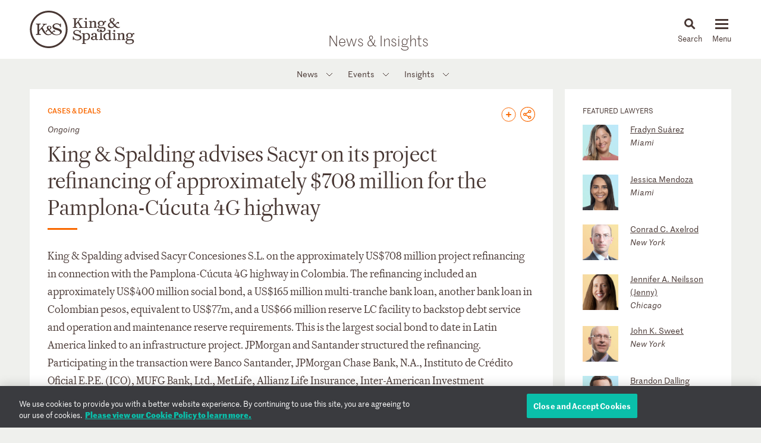

--- FILE ---
content_type: text/html; charset=utf-8
request_url: https://www.kslaw.com/news-and-insights/king-spalding-advises-sacyr-on-its-project-refinancing-of-approximately-708-million-for-the-pamplona-ccuta-4g-highway
body_size: 7509
content:
<!DOCTYPE html>
<html lang="en">
  <head>
    <meta name="viewport" content="width=device-width, initial-scale=1, user-scalable=no">
    <title>
        King &amp; Spalding advises Sacyr on its project refinancing of approximately $708 million for the Pamplona-Cúcuta 4G highway - King & Spalding
    </title>
    <meta name='description' content='Pamplona-Cúcuta 4G highway Sacyr Banco Santander JPMorgan Chase Bank Instituto de Crédito Oficial ICO MUFG Bank MetLife Allianz Life Insurance Inter-American Investment'>
    <meta name='keywords' content='Pamplona-Cúcuta,4G highway,Sacyr,Banco Santander,JPMorgan Chase Bank,Instituto de Crédito Oficial,ICO,MUFG Bank,MetLife,Allianz Life Insurance,Inter-American Investment Corporation,IDB Invest,BlackRock,Financiera de Desarrollo Nacional,FDN,Banco Latinoamericano de Comercio Exterior,Bladex' />
    <meta name="csrf-param" content="authenticity_token" />
<meta name="csrf-token" content="esQyX8-iPcL5cUXPBEieEl9QCKNoa6qEnOe2oXSzR5tzX7jgGEkpOUxOUlQu_44hFanwXDl3Ldp9D-pV2LZCRg" />
    
    <link rel="stylesheet" href="/assets/application-d51a1e9284becfcb5c5b63075e769e5a65d31ba22ae16a833ac84a3a09a26fff.css" media="all" />
    <link rel="apple-touch-icon" sizes="180x180" href="/apple-touch-icon.png">
    <link rel="icon" type="image/png" sizes="32x32" href="/favicon-32x32.png">
    <link rel="icon" type="image/png" sizes="16x16" href="/favicon-16x16.png">
    <link rel="mask-icon" href="/safari-pinned-tab.svg" color="#444">
    <meta property="og:title" content="King &amp; Spalding advises Sacyr on its project refinancing of approximately $708 million for the Pamplona-Cúcuta 4G highway">
    <meta property="og:description" content="Pamplona-Cúcuta 4G highway Sacyr Banco Santander JPMorgan Chase Bank Instituto de Crédito Oficial ICO MUFG Bank MetLife Allianz Life Insurance Inter-American Investment">
    <meta property="og:image" content="https://www.kslaw.com/assets/social_media_thumbnail-032ba023f8b275f3799426fe340d82f0f8a1770c422425548801a15d3cfc8ed8.png">
    <meta property="og:url" content="https://www.kslaw.com/news-and-insights/king-spalding-advises-sacyr-on-its-project-refinancing-of-approximately-708-million-for-the-pamplona-ccuta-4g-highway">
    
    <link rel="canonical" href="https://www.kslaw.com/news-and-insights/king-spalding-advises-sacyr-on-its-project-refinancing-of-approximately-708-million-for-the-pamplona-ccuta-4g-highway" />

      <!-- OneTrust Cookies Consent Notice start for kslaw.com -->
      <script src="https://cdn.cookielaw.org/scripttemplates/otSDKStub.js"  type="text/javascript" charset="UTF-8" data-domain-script="3126379f-0dc2-4249-b68e-686742dd5df6" ></script>
      <script type="text/javascript">
          function OptanonWrapper() { }
      </script>
      <!-- OneTrust Cookies Consent Notice end for kslaw.com -->
  </head>
   
  <body class="news-and-insights king-spalding-advises-sacyr-on-its-project-refinancing-of-approximately-708-million-for-the-pamplona-ccuta-4g-highway">
    
    <div id="outer_container" class="vue-root">
      <header>
        <div class="inner">
          <div class="inner_wrap">
            <a href="/?locale=en"><img id="logo" src="/assets/ks_logo-4504d8599afb099065d79c125e2d96b237e5cb284a0e9b0a8494455c886a89fa.svg" /></a>

            <div class="section_title desktop_only">
              <p><a href="/news-and-insights?locale=en">News &amp; Insights</a></p>
            </div>

            <div id="menu_control">
              <div id="icon_search" class="menu_icon">
                <img id="mag_glass" src="/assets/icon_search-814d3d5b39ec1b234335e96fc1e97d0bc260f3b607b228669bfbfcc33cfa7458.svg" />
                <img id="close_x" src="/assets/icon_close-f6447579c653de3e493ba70f52d20f350a78bc880e29c0f719ae3cf53952089d.svg" />
                <p><!-- css content --></p>
              </div>
              <div class="menu_icon hamburger">
                <button class="c-hamburger c-hamburger--htx">
                  <span>toggle menu</span>
                </button>
                <p><!-- css content --></p>
              </div>
            </div>
          </div>
        </div>

        <div class="inner_wrap dropdowns">
          <ul id="menu" class="slider"><li class=""><a href="/people">People</a></li><li class="has_submenu"><a href="/offices">Offices<img class="mobile_only" src="/assets/icon_submenu-0856f4ba1bb43af4717f4db8eb78c722c266567bc5c07b11a8e3e2befe91c69a.svg" /></a><ul class="submenu level_2"><li class="back_nav mobile_only"><span><img src="/assets/icon_submenu_back-96808a87730a6a4d73f4c59dddf31050f5fdd37c19c5ce38b335bc9ce4f3eb46.svg" /> back</span></li><li class="mobile_only"><a href="/offices" class="mobile_landing">Offices</a></li><li class="has_submenu"><a href="#">North America<img class="mobile_only" src="/assets/icon_submenu-0856f4ba1bb43af4717f4db8eb78c722c266567bc5c07b11a8e3e2befe91c69a.svg" /></a><ul class="submenu level_3"><li class="back_nav mobile_only"><span><img src="/assets/icon_submenu_back-96808a87730a6a4d73f4c59dddf31050f5fdd37c19c5ce38b335bc9ce4f3eb46.svg" /> back</span></li><li class="mobile_only"><a href="#" class="mobile_landing">North America</a></li><li class=""><a href="/offices/atlanta?locale=en">Atlanta</a></li><li class=""><a href="/offices/austin?locale=en">Austin</a></li><li class=""><a href="/offices/charlotte?locale=en">Charlotte</a></li><li class=""><a href="/offices/chicago?locale=en">Chicago</a></li><li class=""><a href="/offices/dallas?locale=en">Dallas</a></li><li class=""><a href="/offices/denver?locale=en">Denver</a></li><li class=""><a href="/offices/houston?locale=en">Houston</a></li><li class=""><a href="/offices/los-angeles?locale=en">Los Angeles</a></li><li class=""><a href="/offices/miami?locale=en">Miami</a></li><li class=""><a href="/offices/new-york?locale=en">New York</a></li><li class=""><a href="/offices/northern-virginia?locale=en">Northern Virginia</a></li><li class=""><a href="/offices/sacramento?locale=en">Sacramento</a></li><li class=""><a href="/offices/san-francisco?locale=en">San Francisco</a></li><li class=""><a href="/offices/silicon-valley?locale=en">Silicon Valley</a></li><li class=""><a href="/offices/washington-d-c?locale=en">Washington, D.C.</a></li></ul></li><li class="has_submenu"><a href="#">Europe & Middle East<img class="mobile_only" src="/assets/icon_submenu-0856f4ba1bb43af4717f4db8eb78c722c266567bc5c07b11a8e3e2befe91c69a.svg" /></a><ul class="submenu level_3"><li class="back_nav mobile_only"><span><img src="/assets/icon_submenu_back-96808a87730a6a4d73f4c59dddf31050f5fdd37c19c5ce38b335bc9ce4f3eb46.svg" /> back</span></li><li class="mobile_only"><a href="#" class="mobile_landing">Europe & Middle East</a></li><li class=""><a href="/offices/abu-dhabi?locale=en">Abu Dhabi</a></li><li class=""><a href="/offices/brussels?locale=en">Brussels</a></li><li class=""><a href="/offices/dubai?locale=en">Dubai</a></li><li class=""><a href="/offices/frankfurt?locale=en">Frankfurt</a></li><li class=""><a href="/offices/geneva?locale=en">Geneva</a></li><li class=""><a href="/offices/london?locale=en">London</a></li><li class=""><a href="/offices/paris?locale=en">Paris</a></li><li class=""><a href="/offices/riyadh?locale=en">Riyadh</a></li></ul></li><li class="has_submenu"><a href="#">Asia Pacific<img class="mobile_only" src="/assets/icon_submenu-0856f4ba1bb43af4717f4db8eb78c722c266567bc5c07b11a8e3e2befe91c69a.svg" /></a><ul class="submenu level_3"><li class="back_nav mobile_only"><span><img src="/assets/icon_submenu_back-96808a87730a6a4d73f4c59dddf31050f5fdd37c19c5ce38b335bc9ce4f3eb46.svg" /> back</span></li><li class="mobile_only"><a href="#" class="mobile_landing">Asia Pacific</a></li><li class=""><a href="/offices/singapore?locale=en">Singapore</a></li><li class=""><a href="/offices/sydney?locale=en">Sydney</a></li><li class=""><a href="/offices/tokyo?locale=en">Tokyo</a></li></ul></li></ul></li><li class="has_submenu"><a href="/capabilities">Capabilities<img class="mobile_only" src="/assets/icon_submenu-0856f4ba1bb43af4717f4db8eb78c722c266567bc5c07b11a8e3e2befe91c69a.svg" /></a><ul class="submenu level_2"><li class="back_nav mobile_only"><span><img src="/assets/icon_submenu_back-96808a87730a6a4d73f4c59dddf31050f5fdd37c19c5ce38b335bc9ce4f3eb46.svg" /> back</span></li><li class="mobile_only"><a href="/capabilities" class="mobile_landing">Capabilities</a></li><li class="has_submenu"><a href="#">Corporate, Finance and Investments<img class="mobile_only" src="/assets/icon_submenu-0856f4ba1bb43af4717f4db8eb78c722c266567bc5c07b11a8e3e2befe91c69a.svg" /></a><ul class="submenu level_3"><li class="back_nav mobile_only"><span><img src="/assets/icon_submenu_back-96808a87730a6a4d73f4c59dddf31050f5fdd37c19c5ce38b335bc9ce4f3eb46.svg" /> back</span></li><li class="mobile_only"><a href="#" class="mobile_landing">Corporate, Finance and Investments</a></li><li class=""><a href="/capability-groups/corporate-finance-and-investments?locale=en">Overview</a></li><li class=""><a href="/capabilities/activist-defense?locale=en">Activist Defense</a></li><li class=""><a href="/capabilities/capital-markets?locale=en">Capital Markets</a></li><li class=""><a href="/capabilities/construction-and-procurement?locale=en">Construction and Procurement</a></li><li class=""><a href="/capabilities/corporate-governance?locale=en">Corporate Governance</a></li><li class=""><a href="/capabilities/emerging-companies-and-venture-capital?locale=en">Emerging Companies and Venture Capital</a></li><li class=""><a href="/capabilities/employee-benefits?locale=en">Employee Benefits and Executive Compensation</a></li><li class=""><a href="/capabilities/energy-and-infrastructure-projects?locale=en">Energy and Infrastructure Projects</a></li><li class=""><a href="/capabilities/financial-restructuring?locale=en">Financial Restructuring</a></li><li class=""><a href="/capabilities/fund-finance?locale=en">Fund Finance</a></li><li class=""><a href="/capabilities/global-human-capital-compliance?locale=en">Global Human Capital and Compliance </a></li><li class=""><a href="/capabilities/investment-funds-and-asset-management?locale=en">Investment Funds and Asset Management</a></li><li class=""><a href="/capabilities/leveraged-finance?locale=en">Leveraged Finance</a></li><li class=""><a href="/capabilities/mergers-and-acquisitions?locale=en">Mergers and Acquisitions (M&A)</a></li><li class=""><a href="/capabilities/islamic-finance-and-investment?locale=en">Middle East and Islamic Finance and Investment</a></li><li class=""><a href="/capabilities/private-equity?locale=en">Private Equity</a></li><li class=""><a href="/capabilities/public-companies?locale=en">Public Companies</a></li><li class=""><a href="/capabilities/real-estate?locale=en">Real Estate</a></li><li class=""><a href="/capabilities/structured-finance-and-securitization?locale=en">Structured Finance and Securitization</a></li><li class=""><a href="/capabilities/tax?locale=en">Tax</a></li><li class=""><a href="/capabilities/technology-transactions?locale=en">Technology Transactions</a></li></ul></li><li class="has_submenu"><a href="#">Government Matters<img class="mobile_only" src="/assets/icon_submenu-0856f4ba1bb43af4717f4db8eb78c722c266567bc5c07b11a8e3e2befe91c69a.svg" /></a><ul class="submenu level_3"><li class="back_nav mobile_only"><span><img src="/assets/icon_submenu_back-96808a87730a6a4d73f4c59dddf31050f5fdd37c19c5ce38b335bc9ce4f3eb46.svg" /> back</span></li><li class="mobile_only"><a href="#" class="mobile_landing">Government Matters</a></li><li class=""><a href="/capability-groups/government-matters?locale=en">Overview</a></li><li class=""><a href="/capabilities/antitrust?locale=en">Antitrust</a></li><li class=""><a href="/capabilities/data-privacy-and-security?locale=en">Data, Privacy and Security</a></li><li class=""><a href="/capabilities/environmental-health-and-safety?locale=en">Environmental, Health and Safety</a></li><li class=""><a href="/capabilities/fda-and-life-sciences?locale=en">FDA and Life Sciences</a></li><li class=""><a href="/capabilities/government-advocacy-and-public-policy?locale=en">Government Advocacy and Public Policy</a></li><li class=""><a href="/capabilities/government-contracts?locale=en">Government Contracts</a></li><li class=""><a href="/capabilities/healthcare?locale=en">Healthcare</a></li><li class=""><a href="/capabilities/innovation-protection?locale=en">Innovation Protection</a></li><li class=""><a href="/capabilities/international-trade?locale=en">International Trade</a></li><li class=""><a href="/capabilities/national-security-and-corporate-espionage?locale=en">National Security and Corporate Espionage</a></li><li class=""><a href="/capabilities/securities-enforcement-and-regulation?locale=en">Securities Enforcement and Regulation</a></li><li class=""><a href="/capabilities/special-matters-and-government-investigations?locale=en">Special Matters and Government Investigations</a></li></ul></li><li class="has_submenu"><a href="#">Trial and Global Disputes<img class="mobile_only" src="/assets/icon_submenu-0856f4ba1bb43af4717f4db8eb78c722c266567bc5c07b11a8e3e2befe91c69a.svg" /></a><ul class="submenu level_3"><li class="back_nav mobile_only"><span><img src="/assets/icon_submenu_back-96808a87730a6a4d73f4c59dddf31050f5fdd37c19c5ce38b335bc9ce4f3eb46.svg" /> back</span></li><li class="mobile_only"><a href="#" class="mobile_landing">Trial and Global Disputes</a></li><li class=""><a href="/capability-groups/trial-and-global-disputes?locale=en">Overview</a></li><li class=""><a href="/capabilities/antitrust-tgd?locale=en">Antitrust </a></li><li class=""><a href="/capabilities/appellate-constitutional-and-administrative-law?locale=en">Appellate, Constitutional and Administrative Law</a></li><li class=""><a href="/capabilities/bankruptcy-and-insolvency-litigation?locale=en">Bankruptcy and Insolvency Litigation</a></li><li class=""><a href="/capabilities/class-action-defense?locale=en">Class Action Defense</a></li><li class=""><a href="/capabilities/commercial-litigation?locale=en">Commercial Litigation</a></li><li class=""><a href="/capabilities/corporate-and-securities-litigation?locale=en">Corporate and Securities Litigation</a></li><li class=""><a href="/capabilities/e-discovery?locale=en">E-Discovery</a></li><li class=""><a href="/capabilities/global-construction-and-infrastructure-disputes?locale=en">Global Construction and Infrastructure Disputes</a></li><li class=""><a href="/capabilities/innovation-protection-tgd?locale=en">Innovation Protection</a></li><li class=""><a href="/capabilities/intellectual-property?locale=en">Intellectual Property</a></li><li class=""><a href="/capabilities/international-arbitration-and-litigation?locale=en">International Arbitration and Litigation</a></li><li class=""><a href="/capabilities/labor-and-employment?locale=en">Labor and Employment</a></li><li class=""><a href="/capabilities/product-liability?locale=en">Product Liability</a></li><li class=""><a href="/capabilities/professional-liability?locale=en">Professional Liability</a></li><li class=""><a href="/capabilities/toxic-and-environmental-torts?locale=en">Toxic & Environmental Torts</a></li></ul></li><li class="has_submenu"><a href="#">Industries / Issues<img class="mobile_only" src="/assets/icon_submenu-0856f4ba1bb43af4717f4db8eb78c722c266567bc5c07b11a8e3e2befe91c69a.svg" /></a><ul class="submenu level_3"><li class="back_nav mobile_only"><span><img src="/assets/icon_submenu_back-96808a87730a6a4d73f4c59dddf31050f5fdd37c19c5ce38b335bc9ce4f3eb46.svg" /> back</span></li><li class="mobile_only"><a href="#" class="mobile_landing">Industries / Issues</a></li><li class=" submenu-header"><a href="#">Industries</a></li><li class=""><a href="/capabilities/automotive-transportation-and-mobility?locale=en">Automotive, Transportation and Mobility</a></li><li class=""><a href="/capabilities/energy-transition?locale=en">Energy Transition</a></li><li class=""><a href="/capabilities/energy?locale=en">Energy</a></li><li class=""><a href="/capabilities/financial-services?locale=en">Financial Services</a></li><li class=""><a href="/capabilities/food-and-beverage?locale=en">Food and Beverage</a></li><li class=""><a href="/capabilities/higher-education?locale=en">Higher Education</a></li><li class=""><a href="/capabilities/life-sciences-and-healthcare?locale=en">Life Sciences and Healthcare</a></li><li class=""><a href="/capabilities/technology?locale=en">Technology</a></li><li class=" submenu-header divider-with-label"><a href="#">Issues</a></li><li class=""><a href="/capabilities/artificial-intelligence-ai-and-machine-learning?locale=en">Artificial Intelligence (AI) and Machine Learning</a></li><li class=""><a href="/capabilities/buy-american?locale=en">Buy American</a></li><li class=""><a href="/capabilities/crisis-management?locale=en">Crisis Management</a></li><li class=""><a href="/capabilities/doing-business-in-latin-america?locale=en">Doing Business in Latin America</a></li><li class=""><a href="/capabilities/environmental-agenda?locale=en">Environmental Agenda</a></li><li class=""><a href="/capabilities/environmental-social-and-governance-esg?locale=en">Environmental, Social and Governance (ESG)</a></li><li class=""><a href="/capabilities/focus-on-women-s-health?locale=en">Focus on Women's Health</a></li><li class=""><a href="/capabilities/russia-ukraine?locale=en">Russia/Ukraine</a></li><li class=""><a href="/capabilities/special-purpose-acquisition-companies-spacs?locale=en">Special Purpose Acquisition Companies (SPACs)</a></li></ul></li></ul></li><li class="has_submenu"><a href="/pages/careers">Careers<img class="mobile_only" src="/assets/icon_submenu-0856f4ba1bb43af4717f4db8eb78c722c266567bc5c07b11a8e3e2befe91c69a.svg" /></a><ul class="submenu level_2"><li class="back_nav mobile_only"><span><img src="/assets/icon_submenu_back-96808a87730a6a4d73f4c59dddf31050f5fdd37c19c5ce38b335bc9ce4f3eb46.svg" /> back</span></li><li class="mobile_only"><a href="/pages/careers" class="mobile_landing">Careers</a></li><li class="has_submenu"><a href="#">Lawyers<img class="mobile_only" src="/assets/icon_submenu-0856f4ba1bb43af4717f4db8eb78c722c266567bc5c07b11a8e3e2befe91c69a.svg" /></a><ul class="submenu level_3"><li class="back_nav mobile_only"><span><img src="/assets/icon_submenu_back-96808a87730a6a4d73f4c59dddf31050f5fdd37c19c5ce38b335bc9ce4f3eb46.svg" /> back</span></li><li class="mobile_only"><a href="#" class="mobile_landing">Lawyers</a></li><li class=""><a href="/pages/experienced-lawyers">Experienced Lawyers</a></li></ul></li><li class="has_submenu"><a href="#">Students<img class="mobile_only" src="/assets/icon_submenu-0856f4ba1bb43af4717f4db8eb78c722c266567bc5c07b11a8e3e2befe91c69a.svg" /></a><ul class="submenu level_3"><li class="back_nav mobile_only"><span><img src="/assets/icon_submenu_back-96808a87730a6a4d73f4c59dddf31050f5fdd37c19c5ce38b335bc9ce4f3eb46.svg" /> back</span></li><li class="mobile_only"><a href="#" class="mobile_landing">Students</a></li><li class=""><a href="/pages/law-students">Law Students</a></li><li class=""><a href="/pages/uk-law-students">UK Graduate Recruitment</a></li></ul></li><li class="has_submenu"><a href="#">Judicial Clerks<img class="mobile_only" src="/assets/icon_submenu-0856f4ba1bb43af4717f4db8eb78c722c266567bc5c07b11a8e3e2befe91c69a.svg" /></a><ul class="submenu level_3"><li class="back_nav mobile_only"><span><img src="/assets/icon_submenu_back-96808a87730a6a4d73f4c59dddf31050f5fdd37c19c5ce38b335bc9ce4f3eb46.svg" /> back</span></li><li class="mobile_only"><a href="#" class="mobile_landing">Judicial Clerks</a></li><li class=""><a href="/pages/judicial-clerks">Judicial Clerks</a></li></ul></li><li class="has_submenu"><a href="#">Business Professionals<img class="mobile_only" src="/assets/icon_submenu-0856f4ba1bb43af4717f4db8eb78c722c266567bc5c07b11a8e3e2befe91c69a.svg" /></a><ul class="submenu level_3"><li class="back_nav mobile_only"><span><img src="/assets/icon_submenu_back-96808a87730a6a4d73f4c59dddf31050f5fdd37c19c5ce38b335bc9ce4f3eb46.svg" /> back</span></li><li class="mobile_only"><a href="#" class="mobile_landing">Business Professionals</a></li><li class=""><a href="/pages/business-professionals">Business Professionals</a></li></ul></li></ul></li><li class="has_submenu"><a href="/news-and-insights">News & Insights<img class="mobile_only" src="/assets/icon_submenu-0856f4ba1bb43af4717f4db8eb78c722c266567bc5c07b11a8e3e2befe91c69a.svg" /></a><ul class="submenu level_2"><li class="back_nav mobile_only"><span><img src="/assets/icon_submenu_back-96808a87730a6a4d73f4c59dddf31050f5fdd37c19c5ce38b335bc9ce4f3eb46.svg" /> back</span></li><li class="mobile_only"><a href="/news-and-insights" class="mobile_landing">News & Insights</a></li><li class="has_submenu"><a href="#">News<img class="mobile_only" src="/assets/icon_submenu-0856f4ba1bb43af4717f4db8eb78c722c266567bc5c07b11a8e3e2befe91c69a.svg" /></a><ul class="submenu level_3"><li class="back_nav mobile_only"><span><img src="/assets/icon_submenu_back-96808a87730a6a4d73f4c59dddf31050f5fdd37c19c5ce38b335bc9ce4f3eb46.svg" /> back</span></li><li class="mobile_only"><a href="#" class="mobile_landing">News</a></li><li class=""><a href="/news-and-insights?locale=en&amp;post_type=0">All News</a></li><li class=""><a href="/news-and-insights?locale=en&amp;post_category_id=1">Cases & Deals</a></li><li class=""><a href="/news-and-insights?locale=en&amp;post_category_id=3">In the News</a></li><li class=""><a href="/news-and-insights?locale=en&amp;post_category_id=4">Press Releases</a></li><li class=""><a href="/news-and-insights?locale=en&amp;post_category_id=5">Recognitions</a></li></ul></li><li class="has_submenu"><a href="#">Events<img class="mobile_only" src="/assets/icon_submenu-0856f4ba1bb43af4717f4db8eb78c722c266567bc5c07b11a8e3e2befe91c69a.svg" /></a><ul class="submenu level_3"><li class="back_nav mobile_only"><span><img src="/assets/icon_submenu_back-96808a87730a6a4d73f4c59dddf31050f5fdd37c19c5ce38b335bc9ce4f3eb46.svg" /> back</span></li><li class="mobile_only"><a href="#" class="mobile_landing">Events</a></li><li class=""><a href="/news-and-insights?locale=en&amp;post_type=1">All Events</a></li><li class=""><a href="/news-and-insights?locale=en&amp;post_category_id=6">Conferences</a></li><li class=""><a href="/news-and-insights?locale=en&amp;post_category_id=7">Speaking Engagements</a></li><li class=""><a href="/news-and-insights?locale=en&amp;post_category_id=8">Webinars</a></li></ul></li><li class="has_submenu"><a href="#">Insights<img class="mobile_only" src="/assets/icon_submenu-0856f4ba1bb43af4717f4db8eb78c722c266567bc5c07b11a8e3e2befe91c69a.svg" /></a><ul class="submenu level_3"><li class="back_nav mobile_only"><span><img src="/assets/icon_submenu_back-96808a87730a6a4d73f4c59dddf31050f5fdd37c19c5ce38b335bc9ce4f3eb46.svg" /> back</span></li><li class="mobile_only"><a href="#" class="mobile_landing">Insights</a></li><li class=""><a href="/news-and-insights?locale=en&amp;post_type=2">All Insights</a></li><li class=""><a href="/news-and-insights?locale=en&amp;post_category_id=2">Newsletters</a></li><li class=""><a href="/news-and-insights?locale=en&amp;post_category_id=9">Client Alerts</a></li><li class=""><a href="/news-and-insights?locale=en&amp;post_category_id=10">Thought Leadership</a></li><li class=""><a href="/news-and-insights?locale=en&amp;post_category_id=11">Articles</a></li><li class=""><a href="/news-and-insights?locale=en&amp;post_category_id=12">Feature</a></li><li class=" divider-with-label"><a href="#">BLOGS</a></li><li class=""><a href="/blogs/auditor-liability-bulletin?locale=en">Auditor Liability Bulletin</a></li><li class=""><a href="/blogs/esg-excellence?locale=en">ESG Excellence</a></li></ul></li></ul></li><li class="has_submenu"><a href="/pages/about">About<img class="mobile_only" src="/assets/icon_submenu-0856f4ba1bb43af4717f4db8eb78c722c266567bc5c07b11a8e3e2befe91c69a.svg" /></a><ul class="submenu level_2"><li class="back_nav mobile_only"><span><img src="/assets/icon_submenu_back-96808a87730a6a4d73f4c59dddf31050f5fdd37c19c5ce38b335bc9ce4f3eb46.svg" /> back</span></li><li class="mobile_only"><a href="/pages/about" class="mobile_landing">About</a></li><li class="has_submenu"><a href="#">Our Firm<img class="mobile_only" src="/assets/icon_submenu-0856f4ba1bb43af4717f4db8eb78c722c266567bc5c07b11a8e3e2befe91c69a.svg" /></a><ul class="submenu level_3"><li class="back_nav mobile_only"><span><img src="/assets/icon_submenu_back-96808a87730a6a4d73f4c59dddf31050f5fdd37c19c5ce38b335bc9ce4f3eb46.svg" /> back</span></li><li class="mobile_only"><a href="#" class="mobile_landing">Our Firm</a></li><li class=""><a href="/pages/history">History</a></li><li class=""><a href="/pages/our-values">Our Values</a></li></ul></li><li class="has_submenu"><a href="#">Our Culture<img class="mobile_only" src="/assets/icon_submenu-0856f4ba1bb43af4717f4db8eb78c722c266567bc5c07b11a8e3e2befe91c69a.svg" /></a><ul class="submenu level_3"><li class="back_nav mobile_only"><span><img src="/assets/icon_submenu_back-96808a87730a6a4d73f4c59dddf31050f5fdd37c19c5ce38b335bc9ce4f3eb46.svg" /> back</span></li><li class="mobile_only"><a href="#" class="mobile_landing">Our Culture</a></li><li class=""><a href="/pages/our-culture">Overview</a></li></ul></li><li class="has_submenu"><a href="#">Citizenship<img class="mobile_only" src="/assets/icon_submenu-0856f4ba1bb43af4717f4db8eb78c722c266567bc5c07b11a8e3e2befe91c69a.svg" /></a><ul class="submenu level_3"><li class="back_nav mobile_only"><span><img src="/assets/icon_submenu_back-96808a87730a6a4d73f4c59dddf31050f5fdd37c19c5ce38b335bc9ce4f3eb46.svg" /> back</span></li><li class="mobile_only"><a href="#" class="mobile_landing">Citizenship</a></li><li class=""><a href="/pages/citizenship">Overview</a></li><li class=""><a href="/pages/pro-bono">Pro Bono</a></li><li class=""><a href="/pages/community-focus">Community Focus</a></li></ul></li></ul></li><li class=""><a href="/languages">Languages</a></li></ul>
          <div class="slider search_box"  id="search_dropdown">
            <global-search-form></global-search-form>
          </div>
        </div>

      </header>

      <div id="inner_container" class="">
        

<div id="news_article">
  <div class="subnav">
  <ul><li class="has_submenu"><a href="#">News<img class="mobile_only" src="/assets/icon_submenu-0856f4ba1bb43af4717f4db8eb78c722c266567bc5c07b11a8e3e2befe91c69a.svg" /></a><ul class="submenu level_2"><li class="back_nav mobile_only"><span><img src="/assets/icon_submenu_back-96808a87730a6a4d73f4c59dddf31050f5fdd37c19c5ce38b335bc9ce4f3eb46.svg" /> back</span></li><li class="mobile_only"><a href="#" class="mobile_landing">News</a></li><li class=""><a href="/news-and-insights?locale=en&amp;post_type=0">All News</a></li><li class=""><a href="/news-and-insights?locale=en&amp;post_category_id=1">Cases & Deals</a></li><li class=""><a href="/news-and-insights?locale=en&amp;post_category_id=3">In the News</a></li><li class=""><a href="/news-and-insights?locale=en&amp;post_category_id=4">Press Releases</a></li><li class=""><a href="/news-and-insights?locale=en&amp;post_category_id=5">Recognitions</a></li></ul></li><li class="has_submenu"><a href="#">Events<img class="mobile_only" src="/assets/icon_submenu-0856f4ba1bb43af4717f4db8eb78c722c266567bc5c07b11a8e3e2befe91c69a.svg" /></a><ul class="submenu level_2"><li class="back_nav mobile_only"><span><img src="/assets/icon_submenu_back-96808a87730a6a4d73f4c59dddf31050f5fdd37c19c5ce38b335bc9ce4f3eb46.svg" /> back</span></li><li class="mobile_only"><a href="#" class="mobile_landing">Events</a></li><li class=""><a href="/news-and-insights?locale=en&amp;post_type=1">All Events</a></li><li class=""><a href="/news-and-insights?locale=en&amp;post_category_id=6">Conferences</a></li><li class=""><a href="/news-and-insights?locale=en&amp;post_category_id=7">Speaking Engagements</a></li><li class=""><a href="/news-and-insights?locale=en&amp;post_category_id=8">Webinars</a></li></ul></li><li class="has_submenu"><a href="#">Insights<img class="mobile_only" src="/assets/icon_submenu-0856f4ba1bb43af4717f4db8eb78c722c266567bc5c07b11a8e3e2befe91c69a.svg" /></a><ul class="submenu level_2"><li class="back_nav mobile_only"><span><img src="/assets/icon_submenu_back-96808a87730a6a4d73f4c59dddf31050f5fdd37c19c5ce38b335bc9ce4f3eb46.svg" /> back</span></li><li class="mobile_only"><a href="#" class="mobile_landing">Insights</a></li><li class=""><a href="/news-and-insights?locale=en&amp;post_type=2">All Insights</a></li><li class=""><a href="/news-and-insights?locale=en&amp;post_category_id=2">Newsletters</a></li><li class=""><a href="/news-and-insights?locale=en&amp;post_category_id=9">Client Alerts</a></li><li class=""><a href="/news-and-insights?locale=en&amp;post_category_id=10">Thought Leadership</a></li><li class=""><a href="/news-and-insights?locale=en&amp;post_category_id=11">Articles</a></li><li class=""><a href="/news-and-insights?locale=en&amp;post_category_id=12">Feature</a></li><li class=" divider-with-label"><a href="#">BLOGS</a></li><li class=""><a href="/blogs/auditor-liability-bulletin?locale=en">Auditor Liability Bulletin</a></li><li class=""><a href="/blogs/esg-excellence?locale=en">ESG Excellence</a></li></ul></li></ul>
</div>

  <div class="section_title mobile_only">
    <p>News &amp; Insights</p>
  </div>

  <div class="box_wrapper">
    <div class="flex">
      <div class="flex col">
        <div class="box white article">
          <div class="share_buttons">
            	<a class="orange_button subscribe" href="https://preferences.kslaw.com" target="_blank">
	  <div class="tooltip">
	    <span>Subscribe</span>
	  </div>
	</a>

            
<div class="orange_button social_share_icon">
  <div class="tooltip social-sharing">
    <a href="https://www.linkedin.com/shareArticle?mini=true&url=https%3A%2F%2Fwww.kslaw.com%2Fnews-and-insights%2Fking-spalding-advises-sacyr-on-its-project-refinancing-of-approximately-708-million-for-the-pamplona-ccuta-4g-highway%3Flocale%3Den&title=King%2520%26%2520Spalding%2520advises%2520Sacyr%2520on%2520its%2520project%2520refinancing%2520of%2520approximately%2520%24708%2520million%2520for%2520the%2520Pamplona-C%25C3%25BAcuta%25204G%2520highway&source=King+%26+Spalding" class="social_button linked_in" target="_blank"></a>
    <a href="https://twitter.com/share?url=https%3A%2F%2Fwww.kslaw.com%2Fnews-and-insights%2Fking-spalding-advises-sacyr-on-its-project-refinancing-of-approximately-708-million-for-the-pamplona-ccuta-4g-highway%3Flocale%3Den&text=King+%26+Spalding+advises+Sacyr+on+its+project+refinancing+of+approximately+%24708+million+for+the+Pamplona-C%C3%BAcuta+4G+highway%3A+" class="social_button twitter" target="_blank"></a>
    <a href="https://www.facebook.com/sharer/sharer.php?u=https%3A%2F%2Fwww.kslaw.com%2Fnews-and-insights%2Fking-spalding-advises-sacyr-on-its-project-refinancing-of-approximately-708-million-for-the-pamplona-ccuta-4g-highway%3Flocale%3Den" class="social_button facebook" target="_blank"></a>
    <a class="social_button email" href="mailto:?body=King%20%26%20Spalding%20advises%20Sacyr%20on%20its%20project%20refinancing%20of%20approximately%20%24708%20million%20for%20the%20Pamplona-C%C3%BAcuta%204G%20highway%3A%0APamplona-C%C3%BAcuta%204G%20highway%20Sacyr%20Banco%20Santander%20JPMorgan%20Chase%20Bank%20Instituto%20de%20Cr%C3%A9dito%20Oficial%20ICO%20MUFG%20Bank%20MetLife%20Allianz%20Life%20Insurance%20Inter-American%20Investment%3A%0Ahttps%3A%2F%2Fwww.kslaw.com%2Fnews-and-insights%2Fking-spalding-advises-sacyr-on-its-project-refinancing-of-approximately-708-million-for-the-pamplona-ccuta-4g-highway%3Flocale%3Den&amp;subject=Thought%20this%20might%20interest%20you..."></a>
  </div>
</div>

          </div>



            <h6>Cases &amp; Deals</h6>
            <p class="date">
                  Ongoing

                          </p>
          <h1>King &amp; Spalding advises Sacyr on its project refinancing of approximately $708 million for the Pamplona-Cúcuta 4G highway</h1>
          <hr class="separator">

          <div class="body_content">
            <div class="page_builder"><div class="row flex row-3"><div class="box post_content full html-cell white"><p>King &amp; Spalding advised Sacyr Concesiones S.L. on the approximately US$708 million project refinancing in connection with the Pamplona-C&uacute;cuta 4G highway in Colombia. The refinancing included an approximately US$400 million social bond, a US$165 million multi-tranche bank loan, another bank loan in Colombian pesos, equivalent to US$77m, and a US$66 million reserve LC facility to backstop debt service and operation and maintenance reserve requirements. This is the largest social bond to date in Latin America linked to an infrastructure project. JPMorgan and Santander structured the refinancing. Participating in the transaction were Banco Santander, JPMorgan Chase Bank, N.A., Instituto de Cr&eacute;dito Oficial E.P.E. (ICO), MUFG Bank, Ltd., MetLife, Allianz Life Insurance, Inter-American Investment Corporation (IDB Invest), BlackRock, Financiera de Desarrollo Nacional (FDN), and Banco Latinoamericano de Comercio Exterior, S.A. (Bladex). Pamplona-C&uacute;cuta will improve road connectivity in Colombia, in particular along the border with Venezuela, promoting the social and economic development of the northeastern region of Colombia. Lead lawyers were Fradyn Su&aacute;rez (MIA) and Jessica Mendoza (MIA) and included Veronica Orantes (MIA). Conrad Axelrod (NYC) advised on Investment Company Act matters. Jennifer Neilsson (CHI) advised on ERISA matters. John Sweet (NYC) advised on tax matters. Brandon Dalling (NYC) and Marisa Sotomayor (NYC) advised on opinion matters. Osahon Omoregie (NYC) advised on hedging matters. Additional assistance was provided by Eric Backman (DEN) and Joel Brand (DEN).</p>
</div></div></div>
          </div>

        </div>
      </div>
      <div class="flex col width_narrow">
          <div class="box white" id="featured_lawyers">
            <h5>
                Featured Lawyers
            </h5>
            
  <div class="item has_thumb">
    <a href="/people/fradyn-suarez?locale=en" class="icon thumbnail " style="background-image:url(https://www.kslaw.com/attachments/000/009/792/original/Suarez_Fradyn.jpg?1658174631)" ></a>
    <p><a href="/people/fradyn-suarez?locale=en">Fradyn Suárez</a><br/>
    

      <em>Miami</em>
    </p>
  </div>
  <div class="item has_thumb">
    <a href="/people/jessica-mendoza?locale=en" class="icon thumbnail " style="background-image:url(https://www.kslaw.com/attachments/000/009/832/original/Mendoza_Jessica.jpg?1660057494)" ></a>
    <p><a href="/people/jessica-mendoza?locale=en">Jessica Mendoza</a><br/>
    

      <em>Miami</em>
    </p>
  </div>
  <div class="item has_thumb">
    <a href="/people/conrad-axelrod?locale=en" class="icon thumbnail " style="background-image:url(https://www.kslaw.com/attachments/000/006/959/original/Axlrod_Conrad.jpg?1557958863)" ></a>
    <p><a href="/people/conrad-axelrod?locale=en">Conrad C. Axelrod</a><br/>
    

      <em>New York</em>
    </p>
  </div>
  <div class="item has_thumb">
    <a href="/people/jennifer-neilsson?locale=en" class="icon thumbnail " style="background-image:url(https://www.kslaw.com/attachments/000/009/202/original/Neilsson_Jennifer.jpg?1636558977)" ></a>
    <p><a href="/people/jennifer-neilsson?locale=en">Jennifer A. Neilsson (Jenny)</a><br/>
    

      <em>Chicago</em>
    </p>
  </div>
  <div class="item has_thumb">
    <a href="/people/john-sweet?locale=en" class="icon thumbnail " style="background-image:url(https://www.kslaw.com/attachments/000/000/100/original/Sweet_John.jpg?1492564964)" ></a>
    <p><a href="/people/john-sweet?locale=en">John K. Sweet</a><br/>
    

      <em>New York</em>
    </p>
  </div>
  <div class="item has_thumb">
    <a href="/people/brandon-dalling?locale=en" class="icon thumbnail " style="background-image:url(https://www.kslaw.com/attachments/000/000/027/original/Dalling_Brandon.jpg?1492564923)" ></a>
    <p><a href="/people/brandon-dalling?locale=en">Brandon Dalling</a><br/>
    

      <em>New York</em>
    </p>
  </div>

              <a class="actionlink overlay_open" name="lawyers_modal" href="#">See more</a>

            <div class="box overlay white" id="lawyers_modal">
              <div class="overlay_close">
                <img src="/assets/icon_close-f6447579c653de3e493ba70f52d20f350a78bc880e29c0f719ae3cf53952089d.svg" />
                <p>Close</p>
              </div>
              <h2><span class="translation_missing" title="translation missing: en.common.featured lawyers">Featured Lawyers</span></h2>
              <div class="flex scroll">
                
  <div class="item has_thumb">
    <a href="/people/fradyn-suarez?locale=en" class="icon thumbnail " style="background-image:url(https://www.kslaw.com/attachments/000/009/792/original/Suarez_Fradyn.jpg?1658174631)" ></a>
    <p><a href="/people/fradyn-suarez?locale=en">Fradyn Suárez</a><br/>
    

      <em>Miami</em>
    </p>
  </div>
  <div class="item has_thumb">
    <a href="/people/jessica-mendoza?locale=en" class="icon thumbnail " style="background-image:url(https://www.kslaw.com/attachments/000/009/832/original/Mendoza_Jessica.jpg?1660057494)" ></a>
    <p><a href="/people/jessica-mendoza?locale=en">Jessica Mendoza</a><br/>
    

      <em>Miami</em>
    </p>
  </div>
  <div class="item has_thumb">
    <a href="/people/conrad-axelrod?locale=en" class="icon thumbnail " style="background-image:url(https://www.kslaw.com/attachments/000/006/959/original/Axlrod_Conrad.jpg?1557958863)" ></a>
    <p><a href="/people/conrad-axelrod?locale=en">Conrad C. Axelrod</a><br/>
    

      <em>New York</em>
    </p>
  </div>
  <div class="item has_thumb">
    <a href="/people/jennifer-neilsson?locale=en" class="icon thumbnail " style="background-image:url(https://www.kslaw.com/attachments/000/009/202/original/Neilsson_Jennifer.jpg?1636558977)" ></a>
    <p><a href="/people/jennifer-neilsson?locale=en">Jennifer A. Neilsson (Jenny)</a><br/>
    

      <em>Chicago</em>
    </p>
  </div>
  <div class="item has_thumb">
    <a href="/people/john-sweet?locale=en" class="icon thumbnail " style="background-image:url(https://www.kslaw.com/attachments/000/000/100/original/Sweet_John.jpg?1492564964)" ></a>
    <p><a href="/people/john-sweet?locale=en">John K. Sweet</a><br/>
    

      <em>New York</em>
    </p>
  </div>
  <div class="item has_thumb">
    <a href="/people/brandon-dalling?locale=en" class="icon thumbnail " style="background-image:url(https://www.kslaw.com/attachments/000/000/027/original/Dalling_Brandon.jpg?1492564923)" ></a>
    <p><a href="/people/brandon-dalling?locale=en">Brandon Dalling</a><br/>
    

      <em>New York</em>
    </p>
  </div>
  <div class="item has_thumb">
    <a href="/people/marisa-sotomayor?locale=en" class="icon thumbnail " style="background-image:url(https://www.kslaw.com/attachments/000/009/837/original/Sotomayor_Marisa.jpg?1660224507)" ></a>
    <p><a href="/people/marisa-sotomayor?locale=en">Marisa A. Sotomayor</a><br/>
    

      <em>New York</em>
    </p>
  </div>

              </div>
            </div>

          </div>
            <div class="box tags light_grey">
    <h5>Related</h5>
      <a class="smart_tag" href="/capabilities/energy-and-infrastructure-projects">Energy and Infrastructure Projects</a>
      <a class="smart_tag" href="/capabilities/corporate-finance-and-investments">Corporate, Finance and Investments</a>
      <a class="smart_tag" href="/capabilities/capital-markets">Capital Markets</a>
      <a class="smart_tag" href="/capabilities/environmental-social-and-governance-esg">Environmental, Social and Governance (ESG)</a>
      <a class="smart_tag" href="/capabilities/automotive-transportation-and-mobility">Automotive, Transportation and Mobility</a>
      <a class="smart_tag" href="/smart-tags/automotive-transportation-litigation">Automotive &amp; Transportation Litigation</a>
      <a class="smart_tag" href="/news-and-insights?extra_filter_id=1282&amp;extra_filter_type=smart_tag&amp;locale=en">4G</a>
      <a class="smart_tag" href="/news-and-insights?extra_filter_id=1283&amp;extra_filter_type=smart_tag&amp;locale=en">refinancing</a>
      <a class="smart_tag" href="/news-and-insights?extra_filter_id=1242&amp;extra_filter_type=smart_tag&amp;locale=en">Colombia</a>
      <a class="smart_tag" href="/news-and-insights?extra_filter_id=1284&amp;extra_filter_type=smart_tag&amp;locale=en">Sacyr</a>
      <a class="smart_tag" href="/news-and-insights?extra_filter_id=1285&amp;extra_filter_type=smart_tag&amp;locale=en">LATAM</a>
      <a class="smart_tag" href="/news-and-insights?extra_filter_id=606&amp;extra_filter_type=smart_tag&amp;locale=en">PPP</a>
  </div>

      </div>

    </div> <!-- box_wrapper -->

  </div>

</div> <!-- news_article -->

      </div>

      <footer>
        <div class="inner">
          <div class="links">
            © 2026 King & Spalding LLP
            <ul id="footer_menu"><li class=""><a href="/contact-us">Contact Us</a></li><li class=""><a href="/pages/disclaimer">Disclaimer</a></li><li class=""><a href="/pages/privacy-notice">Privacy Notice</a></li><li class=""><a href="/pages/transparency-disclosure">Transparency Disclosure</a></li><li class=""><a href="/pages/cookie-policy">Cookie Policy</a></li><li class=""><a href="/pages/copyright-notice">Copyright Notice</a></li><li class=""><a href="/pages/regulatory-notices">Regulatory Notices</a></li><li class=""><a href="https://www.kslaw.com/pages/fraud-notice">Fraud Notice</a></li></ul>
          </div>
          <ul class="footer_links">
              <li><a class="right" target="_blank" href="https://www.linkedin.com/groups/4099133/profile">Lawyers Alumni Group</a></li>
          </ul>
        </div>
      </footer>

    </div><!-- /container -->

  <script src="/assets/application-852d75637ba08d592801b483c880c84c0ba427c645d6572a3853e7d2f607acdf.js"></script>
  <script src="/packs/application-10d342cfd2a66694a322.js"></script>

    <script type="text/plain" class="optanon-category-2">
      (function(i,s,o,g,r,a,m){i['GoogleAnalyticsObject']=r;i[r]=i[r]||function(){
      (i[r].q=i[r].q||[]).push(arguments)},i[r].l=1*new Date();a=s.createElement(o),
      m=s.getElementsByTagName(o)[0];a.async=1;a.src=g;m.parentNode.insertBefore(a,m)
      })(window,document,'script','https://www.google-analytics.com/analytics.js','ga');

      ga('create', 'UA-2766458-1',{cookieFlags: 'max-age=7200;secure;samesite=none'
});
      ga('set', 'anonymizeIp', true);
      ga('send', 'pageview');

    </script>

  
  <script type="text/plain" class="optanon-category-3" src="https://player.vimeo.com/api/player.js"></script>
  </body>
</html>


--- FILE ---
content_type: text/css
request_url: https://www.kslaw.com/assets/application-d51a1e9284becfcb5c5b63075e769e5a65d31ba22ae16a833ac84a3a09a26fff.css
body_size: 60794
content:
@media (max-width: 767px){.desktop_only{display:none !important}}@media (min-width: 768px) and (max-width: 1024px){.desktop_only{display:none !important}}@media (min-width: 1025px){.mobile_only{display:none !important}}@media (min-width: 768px) and (max-width: 1024px){.mobile_only{display:none !important}}@media (min-width: 1025px){.tablet_only{display:none !important}}@media (max-width: 767px){.tablet_only{display:none !important}}@media (max-width: 767px){.desktop_tablet_only{display:none !important}}@media (min-width: 1025px){.tablet_mobile_only{display:none !important}}@font-face{font-family:'Caponi Display Web';src:url(/assets/CaponiDisplay-BlackItalic-Web-268366c877479749135d19caefd801cdc89dbcbba8832fb44e6cd70b8b26cb16.eot);src:url(/assets/CaponiDisplay-BlackItalic-Web-268366c877479749135d19caefd801cdc89dbcbba8832fb44e6cd70b8b26cb16.eot?#iefix) format("embedded-opentype"),url(/assets/CaponiDisplay-BlackItalic-Web-bd60c40175af8ef0e118b09603415f881588937f73b375243e9e853783eceaa2.woff2) format("woff2"),url(/assets/CaponiDisplay-BlackItalic-Web-e00229510f1264391b361bc799baf82acefb98aeb781f0eeb56e3be9483e839e.woff) format("woff");font-weight:900;font-style:italic;font-stretch:normal}@font-face{font-family:'Caponi Display Web';src:url(/assets/CaponiDisplay-Black-Web-4b696ea223cda4f2c2919f20f379c4f54d6a40735400cfa79e6fde18c31730e8.eot);src:url(/assets/CaponiDisplay-Black-Web-4b696ea223cda4f2c2919f20f379c4f54d6a40735400cfa79e6fde18c31730e8.eot?#iefix) format("embedded-opentype"),url(/assets/CaponiDisplay-Black-Web-bb0022d3862ac03559cdd7034107eca0fc7289e5208972633ef6e9f47fcedde6.woff2) format("woff2"),url(/assets/CaponiDisplay-Black-Web-e414762b16c88ed7960ff3bcf0c98146330c7188efa5f907800f2b150a4d1744.woff) format("woff");font-weight:900;font-style:normal;font-stretch:normal}@font-face{font-family:'Caponi Display Web';src:url(/assets/CaponiDisplay-BoldItalic-Web-20a2ae51aa9e0cf1ec8fc053d4c905df86e4f20910f94edaab24c4f7a4de787a.eot);src:url(/assets/CaponiDisplay-BoldItalic-Web-20a2ae51aa9e0cf1ec8fc053d4c905df86e4f20910f94edaab24c4f7a4de787a.eot?#iefix) format("embedded-opentype"),url(/assets/CaponiDisplay-BoldItalic-Web-2cf1126b276e6925f009ac77f14405623557f9ca62beb833b07eca0acc29f3c7.woff2) format("woff2"),url(/assets/CaponiDisplay-BoldItalic-Web-654cd1e29dcfb9e617d6d68b41ef71f6229703f02e1236a4cb144f1cb2c1dd91.woff) format("woff");font-weight:700;font-style:italic;font-stretch:normal}@font-face{font-family:'Caponi Display Web';src:url(/assets/CaponiDisplay-Bold-Web-0b4a7477002399417d424013eb78e82e082ba3663bb74d9670986c2834a7de22.eot);src:url(/assets/CaponiDisplay-Bold-Web-0b4a7477002399417d424013eb78e82e082ba3663bb74d9670986c2834a7de22.eot?#iefix) format("embedded-opentype"),url(/assets/CaponiDisplay-Bold-Web-51a20c239f54080ba577cc770f202ac999cf5bfa71fa341a2e7140bd7e13d442.woff2) format("woff2"),url(/assets/CaponiDisplay-Bold-Web-86e22418c5ea27cd6955f4d53d42feebe1b2be3c47f54d92fae78ae8d28d5cb5.woff) format("woff");font-weight:700;font-style:normal;font-stretch:normal}@font-face{font-family:'Caponi Display Web';src:url(/assets/CaponiDisplay-SemiboldItalic-Web-d96972af7d42189536e57525ea5cd36909e47963e81c220062300ed42119e73c.eot);src:url(/assets/CaponiDisplay-SemiboldItalic-Web-d96972af7d42189536e57525ea5cd36909e47963e81c220062300ed42119e73c.eot?#iefix) format("embedded-opentype"),url(/assets/CaponiDisplay-SemiboldItalic-Web-f3013fd0b734e86ed78fd48346d280fb26f3975f2b8dc05f03e9557d4464977a.woff2) format("woff2"),url(/assets/CaponiDisplay-SemiboldItalic-Web-8ff2b5a934e19adbdecb36827c54e079ef62aadf52a70869b167c2ee98b17686.woff) format("woff");font-weight:600;font-style:italic;font-stretch:normal}@font-face{font-family:'Caponi Display Web';src:url(/assets/CaponiDisplay-Semibold-Web-915bef3a3c6bdac2402acc9d02d50b634c90fa45fd453c83251a4b46fa9be2c2.eot);src:url(/assets/CaponiDisplay-Semibold-Web-915bef3a3c6bdac2402acc9d02d50b634c90fa45fd453c83251a4b46fa9be2c2.eot?#iefix) format("embedded-opentype"),url(/assets/CaponiDisplay-Semibold-Web-dac59a51c232255fd37f9374734d56218ca14d4fafb09705e892aabc66cf38ed.woff2) format("woff2"),url(/assets/CaponiDisplay-Semibold-Web-5f1b06f678a433ebc88f264f01e4239e1874fd690888a8a233168eb3da0bbd2d.woff) format("woff");font-weight:600;font-style:normal;font-stretch:normal}@font-face{font-family:'Caponi Display Web';src:url(/assets/CaponiDisplay-MediumItalic-Web-d3593e0f163749cf55befe75252c60ea98e9b5214f80d4bba4309d8d704c1349.eot);src:url(/assets/CaponiDisplay-MediumItalic-Web-d3593e0f163749cf55befe75252c60ea98e9b5214f80d4bba4309d8d704c1349.eot?#iefix) format("embedded-opentype"),url(/assets/CaponiDisplay-MediumItalic-Web-ec9d5bf2a8ccd5d721809e466ee8c220d4be466ed2e01b5f5c6363c08aba8bc9.woff2) format("woff2"),url(/assets/CaponiDisplay-MediumItalic-Web-d8dc79db2c07d28bb32abc05c97fe41590dcdc1879d1efd9528d18d824861bee.woff) format("woff");font-weight:500;font-style:italic;font-stretch:normal}@font-face{font-family:'Caponi Display Web';src:url(/assets/CaponiDisplay-Medium-Web-aec323784c33026fba518a30e45e9ed477100347185e589f8db3457d8347b227.eot);src:url(/assets/CaponiDisplay-Medium-Web-aec323784c33026fba518a30e45e9ed477100347185e589f8db3457d8347b227.eot?#iefix) format("embedded-opentype"),url(/assets/CaponiDisplay-Medium-Web-5cd5a4ca414597d59d094c139c9c6220572a0f7f29014f78929d221fe0fbf49e.woff2) format("woff2"),url(/assets/CaponiDisplay-Medium-Web-ff4de9f533fc09ef002665dbf442bc45646c3f5c2ef0da0dd19ff4b120955fd1.woff) format("woff");font-weight:500;font-style:normal;font-stretch:normal}@font-face{font-family:'Caponi Display Web';src:url(/assets/CaponiDisplay-RegularNo2Italic-Web-1bb7b3a9b0f13f9ddf04cae257f7c78a99a51472b22e94765dc12bd339ebfc46.eot);src:url(/assets/CaponiDisplay-RegularNo2Italic-Web-1bb7b3a9b0f13f9ddf04cae257f7c78a99a51472b22e94765dc12bd339ebfc46.eot?#iefix) format("embedded-opentype"),url(/assets/CaponiDisplay-RegularNo2Italic-Web-203a25f4e9dab9ed09ed2acaaf348895201a266a8eac976ddfc2dff85440f0c7.woff2) format("woff2"),url(/assets/CaponiDisplay-RegularNo2Italic-Web-bcaec2be328326afd10b792311e044aa830c45bc7d2d0aff37cad656877e4dc3.woff) format("woff");font-weight:400;font-style:italic;font-stretch:normal}@font-face{font-family:'Caponi Display Web';src:url(/assets/CaponiDisplay-RegularNo2-Web-78422d8e453e60b68dd2d15daa3f6a51b1131a3f9238c47b4b5d02b1c5738404.eot);src:url(/assets/CaponiDisplay-RegularNo2-Web-78422d8e453e60b68dd2d15daa3f6a51b1131a3f9238c47b4b5d02b1c5738404.eot?#iefix) format("embedded-opentype"),url(/assets/CaponiDisplay-RegularNo2-Web-6de6cc5d16581afbbaf7cc8a9c53d966def3e3b67d5958760cec15251ed574e1.woff2) format("woff2"),url(/assets/CaponiDisplay-RegularNo2-Web-682411c1b52702dd4e6e31ba39fb9d8b871ad59a41b8730e4047b65d62928531.woff) format("woff");font-weight:300;font-style:normal;font-stretch:normal}@font-face{font-family:'Caponi Display Web';src:url(/assets/CaponiDisplay-RegularItalic-Web-29e254e5206ffb90271a674b4ec57ef8b8ae4e5dc13639210bf6dd3096c84210.eot);src:url(/assets/CaponiDisplay-RegularItalic-Web-29e254e5206ffb90271a674b4ec57ef8b8ae4e5dc13639210bf6dd3096c84210.eot?#iefix) format("embedded-opentype"),url(/assets/CaponiDisplay-RegularItalic-Web-5d4850c3cbdbf1b7d21cffe0f97107a3c9b28890a7b5f99fb8b2863f2085ab3f.woff2) format("woff2"),url(/assets/CaponiDisplay-RegularItalic-Web-0f45a5e27876f5c8dfeb01867f7d69a90c098ebe19e031b3ca6b154bf06ded3f.woff) format("woff");font-weight:300;font-style:italic;font-stretch:normal}@font-face{font-family:'Caponi Display Web';src:url(/assets/CaponiDisplay-Regular-Web-17980f5aee454debc107c8f2832dd413e8b65038bc7fb73fc6bffe55d68942a8.eot);src:url(/assets/CaponiDisplay-Regular-Web-17980f5aee454debc107c8f2832dd413e8b65038bc7fb73fc6bffe55d68942a8.eot?#iefix) format("embedded-opentype"),url(/assets/CaponiDisplay-Regular-Web-de6dee7c1bdc6feaad0d8fd321f0378229ee9388065d02d9d13a6a7c1bb0585b.woff2) format("woff2"),url(/assets/CaponiDisplay-Regular-Web-fa014ea718f6c8fdc73fed43a5b9f876a11664e0eebd4b61a765c5828c122ca3.woff) format("woff");font-weight:400;font-style:normal;font-stretch:normal}@font-face{font-family:'Marr Sans Web';src:url(/assets/MarrSans-Regular-Web-f41cd1d13cd8998e2301667e6d3846ed993f3d4806cad352b8388165755114b1.eot);src:url(/assets/MarrSans-Regular-Web-f41cd1d13cd8998e2301667e6d3846ed993f3d4806cad352b8388165755114b1.eot?#iefix) format("embedded-opentype"),url(/assets/MarrSans-Regular-Web-cb9bda78b97503b5f89bb3e6aaff8976e7ad33e0b46e4fae043e0339fe1ec602.woff2) format("woff2"),url(/assets/MarrSans-Regular-Web-f5918a80d6aabe34ab71378fe09275f2c7d1930837d8cab4181b4d1e050d22bb.woff) format("woff");font-weight:400;font-style:normal;font-stretch:normal}@font-face{font-family:'Marr Sans Web';src:url(/assets/MarrSans-RegularItalic-Web-5bebfb41b8d802bd13d69cbf43ea1b850741536d4afbc988229423715aefd5e6.eot);src:url(/assets/MarrSans-RegularItalic-Web-5bebfb41b8d802bd13d69cbf43ea1b850741536d4afbc988229423715aefd5e6.eot?#iefix) format("embedded-opentype"),url(/assets/MarrSans-RegularItalic-Web-5ebb430d6e4bba45f18998655fd87a6741938b0c556814cc59c235d0b30ec730.woff2) format("woff2"),url(/assets/MarrSans-RegularItalic-Web-a71961916c1430b8c14d59ecf33d509203f0b5dc0a754fd1163b0631fc0a3797.woff) format("woff");font-weight:400;font-style:italic;font-stretch:normal}@font-face{font-family:'Marr Sans Web';src:url(/assets/MarrSans-Bold-Web-28fc98b1a29e210d9c8ce218124019a69407544bda1f2b2cd1ea2dafc70bbde9.eot);src:url(/assets/MarrSans-Bold-Web-28fc98b1a29e210d9c8ce218124019a69407544bda1f2b2cd1ea2dafc70bbde9.eot?#iefix) format("embedded-opentype"),url(/assets/MarrSans-Bold-Web-71747bf81f847227df928bdb14dac650496eb02910cdc1612c0e03c65efbb613.woff2) format("woff2"),url(/assets/MarrSans-Bold-Web-516e666fc336b36c85dd264ba50862cc6da5b1ee73ff432c4c5842479f5b98d4.woff) format("woff");font-weight:700;font-style:normal;font-stretch:normal}@font-face{font-family:'Marr Sans Web';src:url(/assets/MarrSans-BoldItalic-Web-2a06085ab0a6f22afda14a16d828faf54b389c500787f39b15fa0af7fdfda18b.eot);src:url(/assets/MarrSans-BoldItalic-Web-2a06085ab0a6f22afda14a16d828faf54b389c500787f39b15fa0af7fdfda18b.eot?#iefix) format("embedded-opentype"),url(/assets/MarrSans-BoldItalic-Web-0da2bfeb72b71dc983d13368179577fa6b629f14aa13cdb485665f89798c53a0.woff2) format("woff2"),url(/assets/MarrSans-BoldItalic-Web-404a9c2cbe6ddfda748771401f322199a599ba9c97aa59dd57b0cc268639d517.woff) format("woff");font-weight:700;font-style:italic;font-stretch:normal}@font-face{font-family:'Marr Sans Web';src:url(/assets/MarrSans-UltraBlackItalic-Web-6a1cad38c801b4251c77cd9d57a6a77eeddff8448be5f0f3b3232ca0429fabbd.eot);src:url(/assets/MarrSans-UltraBlackItalic-Web-6a1cad38c801b4251c77cd9d57a6a77eeddff8448be5f0f3b3232ca0429fabbd.eot?#iefix) format("embedded-opentype"),url(/assets/MarrSans-UltraBlackItalic-Web-33fcdca42b7fe1a91a216c38e7b939933dea2fe308bd1186a4cee049a5a3b1e4.woff2) format("woff2"),url(/assets/MarrSans-UltraBlackItalic-Web-3a41d6a6ba4b5fa9ccbeb131003328fdd70dcbc47de7aad64ef9592534158d3b.woff) format("woff");font-weight:900;font-style:italic;font-stretch:normal}@font-face{font-family:'Marr Sans Web';src:url(/assets/MarrSans-UltraBlack-Web-cfd98fd4f4e346ea1fd9fce5c48e690ac812930c385b9355c5b6b136c69245cc.eot);src:url(/assets/MarrSans-UltraBlack-Web-cfd98fd4f4e346ea1fd9fce5c48e690ac812930c385b9355c5b6b136c69245cc.eot?#iefix) format("embedded-opentype"),url(/assets/MarrSans-UltraBlack-Web-2356e8ee192e2da0c8e3642686609c0892f982738b1aa66565e7831caff61f44.woff2) format("woff2"),url(/assets/MarrSans-UltraBlack-Web-13b51a98ab1da493498fdcf7c3ddaa4887f22cc1192266fae976d4335499ec3e.woff) format("woff");font-weight:900;font-style:normal;font-stretch:normal}@font-face{font-family:'Marr Sans Web';src:url(/assets/MarrSans-SemiboldItalic-Web-622644266e308cf5e37a0bc498723a357bdca8eb20b4faafe25643cc1536eaff.eot);src:url(/assets/MarrSans-SemiboldItalic-Web-622644266e308cf5e37a0bc498723a357bdca8eb20b4faafe25643cc1536eaff.eot?#iefix) format("embedded-opentype"),url(/assets/MarrSans-SemiboldItalic-Web-57e044d8f0f7ba74f272532bf01792449ef49a79ecd2d5c215b4bbd29798d16b.woff2) format("woff2"),url(/assets/MarrSans-SemiboldItalic-Web-49aba4b3389bef613df16aee4a4ab2dd383f25639c6a799f486d0d6a17e3bfb0.woff) format("woff");font-weight:600;font-style:italic;font-stretch:normal}@font-face{font-family:'Marr Sans Web';src:url(/assets/MarrSans-Semibold-Web-6281fb2a633f4026df06d0dd89f24ce0ef81ee7f03b36586cee190fbb61f02a7.eot);src:url(/assets/MarrSans-Semibold-Web-6281fb2a633f4026df06d0dd89f24ce0ef81ee7f03b36586cee190fbb61f02a7.eot?#iefix) format("embedded-opentype"),url(/assets/MarrSans-Semibold-Web-2319ee74331546b1fd7c4b35d6e1bc27a5946d89b79b6baab9c1ddcf0f19030a.woff2) format("woff2"),url(/assets/MarrSans-Semibold-Web-3e7350c8f3c855ab6150ff51c4bd243a7d5c325301230bb25788257802a11f40.woff) format("woff");font-weight:600;font-style:normal;font-stretch:normal}@font-face{font-family:'Marr Sans Web';src:url(/assets/MarrSans-MediumItalic-Web-ad7a94c848b57346e09590c523a3fe480ce89c2bdb736d292d4b2a29c9aa1a07.eot);src:url(/assets/MarrSans-MediumItalic-Web-ad7a94c848b57346e09590c523a3fe480ce89c2bdb736d292d4b2a29c9aa1a07.eot?#iefix) format("embedded-opentype"),url(/assets/MarrSans-MediumItalic-Web-57bbff0187c5980c11d7c725e2b9b7058ba0b2ed01313d6f74d1954318a28dff.woff2) format("woff2"),url(/assets/MarrSans-MediumItalic-Web-c6148b2fc31162fc38f70b83f1c2f7b59feee7c021fb53b73deaee05543f1a96.woff) format("woff");font-weight:500;font-style:italic;font-stretch:normal}@font-face{font-family:'Marr Sans Web';src:url(/assets/MarrSans-Medium-Web-9e5ae0f66fd31fa3941e73c1d8d75a96bbbe4ef408f3366b7bcf0a29df0024db.eot);src:url(/assets/MarrSans-Medium-Web-9e5ae0f66fd31fa3941e73c1d8d75a96bbbe4ef408f3366b7bcf0a29df0024db.eot?#iefix) format("embedded-opentype"),url(/assets/MarrSans-Medium-Web-8b1760edf5d982d5b5a570ed2c71c0293f4669fbb28f48d67f728d43987a24d2.woff2) format("woff2"),url(/assets/MarrSans-Medium-Web-b7a9352c8524fb9ac73a8230ac10b0be9be39f607080371349540cc93654182f.woff) format("woff");font-weight:500;font-style:normal;font-stretch:normal}@font-face{font-family:'Marr Sans Web';src:url(/assets/MarrSans-LightItalic-Web-9fc9428dda21d3ab2d0c66d5ad7bdbac8913bc3ab2ce49ae645f6164413f9b11.eot);src:url(/assets/MarrSans-LightItalic-Web-9fc9428dda21d3ab2d0c66d5ad7bdbac8913bc3ab2ce49ae645f6164413f9b11.eot?#iefix) format("embedded-opentype"),url(/assets/MarrSans-LightItalic-Web-bb0b386a94a67708dc6198b724260a0082eb2b7d7579beeef3067cb5fe1b95b3.woff2) format("woff2"),url(/assets/MarrSans-LightItalic-Web-184ab85677ecd447d528662b989f395d2b41e1858bdfcf1af8508f05f9c5c1a6.woff) format("woff");font-weight:300;font-style:italic;font-stretch:normal}@font-face{font-family:'Marr Sans Web';src:url(/assets/MarrSans-Light-Web-32117479fffa7cb37b056ca2ed94f797469af82344f16ecf1b8e606b8cf4c8a4.eot);src:url(/assets/MarrSans-Light-Web-32117479fffa7cb37b056ca2ed94f797469af82344f16ecf1b8e606b8cf4c8a4.eot?#iefix) format("embedded-opentype"),url(/assets/MarrSans-Light-Web-9a8598b6173fff32032c0fd0424b876462e8daea19c7b11c3150b914067d6eff.woff2) format("woff2"),url(/assets/MarrSans-Light-Web-9312736f15a406de27e292e8dc794ef61aff23915a11b8a401302018104865d5.woff) format("woff");font-weight:300;font-style:normal;font-stretch:normal}html,body,div,span,applet,object,iframe,h1,h2,.resource-aggregators-cell li,.page_builder .box.resource-aggregators-cell li,h3,h4,.sub-items ul li h3,h5,h6,p,blockquote,pre,a,.capabilities .bio_hed+.extended_view.t1 a,.capabilities .bio_hed .bio_hed+.extended_view.t1 a,.aofs .bio_hed+.extended_view.t1 a,.aofs .bio_hed .bio_hed+.extended_view.t1 a,.offices .bio_hed+.extended_view.t1 a,.offices .bio_hed .bio_hed+.extended_view.t1 a,.capabilities .bio_hed a,.capabilities .bio_hed .bio_hed+.extended_view.t1 a,.capabilities .bio_hed+.extended_view.t1 .bio_hed a,.capabilities .bio_hed .bio_hed+.extended_view.t1 a,.capabilities .bio_hed .aofs .bio_hed+.extended_view.t1 a,.aofs .bio_hed+.extended_view.t1 .capabilities .bio_hed a,.capabilities .aofs .bio_hed .bio_hed+.extended_view.t1 a,.aofs .capabilities .bio_hed .bio_hed+.extended_view.t1 a,.capabilities .bio_hed .offices .bio_hed+.extended_view.t1 a,.offices .bio_hed+.extended_view.t1 .capabilities .bio_hed a,.capabilities .offices .bio_hed .bio_hed+.extended_view.t1 a,.offices .capabilities .bio_hed .bio_hed+.extended_view.t1 a,.aofs .bio_hed a,.aofs .bio_hed .capabilities .bio_hed+.extended_view.t1 a,.capabilities .bio_hed+.extended_view.t1 .aofs .bio_hed a,.aofs .capabilities .bio_hed .bio_hed+.extended_view.t1 a,.capabilities .aofs .bio_hed .bio_hed+.extended_view.t1 a,.aofs .bio_hed .bio_hed+.extended_view.t1 a,.aofs .bio_hed+.extended_view.t1 .bio_hed a,.aofs .bio_hed .bio_hed+.extended_view.t1 a,.aofs .bio_hed .offices .bio_hed+.extended_view.t1 a,.offices .bio_hed+.extended_view.t1 .aofs .bio_hed a,.aofs .offices .bio_hed .bio_hed+.extended_view.t1 a,.offices .aofs .bio_hed .bio_hed+.extended_view.t1 a,.smart-tags .smart_name a,.smart-tags .smart_name .capabilities .bio_hed+.extended_view.t1 a,.capabilities .bio_hed+.extended_view.t1 .smart-tags .smart_name a,.smart-tags .smart_name .capabilities .bio_hed .bio_hed+.extended_view.t1 a,.capabilities .bio_hed .bio_hed+.extended_view.t1 .smart-tags .smart_name a,.smart-tags .smart_name .aofs .bio_hed+.extended_view.t1 a,.aofs .bio_hed+.extended_view.t1 .smart-tags .smart_name a,.smart-tags .smart_name .aofs .bio_hed .bio_hed+.extended_view.t1 a,.aofs .bio_hed .bio_hed+.extended_view.t1 .smart-tags .smart_name a,.smart-tags .smart_name .offices .bio_hed+.extended_view.t1 a,.offices .bio_hed+.extended_view.t1 .smart-tags .smart_name a,.smart-tags .smart_name .offices .bio_hed .bio_hed+.extended_view.t1 a,.offices .bio_hed .bio_hed+.extended_view.t1 .smart-tags .smart_name a,.offices .bio_hed a,.offices .bio_hed .capabilities .bio_hed+.extended_view.t1 a,.capabilities .bio_hed+.extended_view.t1 .offices .bio_hed a,.offices .capabilities .bio_hed .bio_hed+.extended_view.t1 a,.capabilities .offices .bio_hed .bio_hed+.extended_view.t1 a,.offices .bio_hed .aofs .bio_hed+.extended_view.t1 a,.aofs .bio_hed+.extended_view.t1 .offices .bio_hed a,.offices .aofs .bio_hed .bio_hed+.extended_view.t1 a,.aofs .offices .bio_hed .bio_hed+.extended_view.t1 a,.offices .bio_hed .bio_hed+.extended_view.t1 a,.offices .bio_hed+.extended_view.t1 .bio_hed a,.offices .bio_hed .bio_hed+.extended_view.t1 a,abbr,acronym,address,big,cite,code,del,dfn,img,ins,kbd,q,s,samp,small,strike,strong,sub,sup,tt,var,b,u,i,center,dl,dt,dd,ol,ul,li,fieldset,form,label,legend,table,caption,tbody,tfoot,thead,tr,th,td,article,aside,canvas,details,embed,figure,figcaption,footer,header,hgroup,menu,nav,output,ruby,section,summary,time,mark,audio,video{margin:0;padding:0;border:0;font-size:100%;font:inherit;vertical-align:baseline}article,aside,details,figcaption,figure,footer,header,hgroup,menu,nav,section{display:block}body{line-height:1}ol,ul{list-style:none}blockquote,q{quotes:none}blockquote:before,blockquote:after{content:"";content:none}q:before,q:after{content:"";content:none}*,html{box-sizing:border-box}*,*:before,*:after{box-sizing:inherit}body{min-width:320px;background:#eff0ed;font:400 14px/1.4em "Marr Sans Web", Helvetica, Arial, sans-serif;color:#483733;font-feature-settings:"liga", "kern";-webkit-font-smoothing:antialiased;-moz-font-smoothing:antialiased}#outer_container{padding-top:100px;position:relative;overflow:hidden}#outer_container:after{content:'';position:absolute;top:0;left:0;width:100%;height:100%;background:transparent;transition:0.2s ease-in-out 0.1s;pointer-events:none;z-index:200}.menu_open #outer_container:after{pointer-events:inherit;width:100%;height:100%;background:rgba(0,0,0,0.8)}@media (max-width: 767px){#outer_container{padding-top:45px}}.inner{position:relative;max-width:1260px;margin:0 auto;width:calc(100% - 100px)}@media (min-width: 768px) and (max-width: 1024px){.inner{width:calc(100% - 100px)}}@media (max-width: 767px){.inner{width:calc(100% - 30px)}}#inner_container{margin:0 auto}#inner_container:not(.smaller-min-height){min-height:calc(100vh - 300px)}@media (max-width: 767px){#inner_container{margin:15px auto 0 auto}}a,.capabilities .bio_hed+.extended_view.t1 a,.capabilities .bio_hed .bio_hed+.extended_view.t1 a,.aofs .bio_hed+.extended_view.t1 a,.aofs .bio_hed .bio_hed+.extended_view.t1 a,.offices .bio_hed+.extended_view.t1 a,.offices .bio_hed .bio_hed+.extended_view.t1 a,.capabilities .bio_hed a,.aofs .bio_hed a,.smart-tags .smart_name a,.offices .bio_hed a{color:#483733;transition:all ease-in-out 0.1s}a:hover,.capabilities .bio_hed+.extended_view.t1 a:hover,.capabilities .bio_hed .bio_hed+.extended_view.t1 a:hover,.aofs .bio_hed+.extended_view.t1 a:hover,.aofs .bio_hed .bio_hed+.extended_view.t1 a:hover,.offices .bio_hed+.extended_view.t1 a:hover,.offices .bio_hed .bio_hed+.extended_view.t1 a:hover,.capabilities .bio_hed a:hover,.aofs .bio_hed a:hover,.smart-tags .smart_name a:hover,.offices .bio_hed a:hover{color:rgba(58,59,63,0.5)}p strong,p b{font-weight:500}h1,blockquote,h2,.resource-aggregators-cell li,.page_builder .box.resource-aggregators-cell li,h3{font-family:"Caponi Display Web", Georgia, Times, serif}h1 a,h1 .capabilities .bio_hed+.extended_view.t1 a,.capabilities .bio_hed+.extended_view.t1 h1 a,h1 .capabilities .bio_hed .bio_hed+.extended_view.t1 a,.capabilities .bio_hed .bio_hed+.extended_view.t1 h1 a,h1 .aofs .bio_hed+.extended_view.t1 a,.aofs .bio_hed+.extended_view.t1 h1 a,h1 .aofs .bio_hed .bio_hed+.extended_view.t1 a,.aofs .bio_hed .bio_hed+.extended_view.t1 h1 a,h1 .offices .bio_hed+.extended_view.t1 a,.offices .bio_hed+.extended_view.t1 h1 a,h1 .offices .bio_hed .bio_hed+.extended_view.t1 a,.offices .bio_hed .bio_hed+.extended_view.t1 h1 a,h1 .capabilities .bio_hed a,h1 .capabilities .bio_hed .bio_hed+.extended_view.t1 a,h1 .capabilities .bio_hed+.extended_view.t1 .bio_hed a,h1 .capabilities .bio_hed .bio_hed+.extended_view.t1 a,h1 .capabilities .bio_hed .aofs .bio_hed+.extended_view.t1 a,.aofs .bio_hed+.extended_view.t1 h1 .capabilities .bio_hed a,h1 .capabilities .aofs .bio_hed .bio_hed+.extended_view.t1 a,.aofs h1 .capabilities .bio_hed .bio_hed+.extended_view.t1 a,h1 .capabilities .bio_hed .offices .bio_hed+.extended_view.t1 a,.offices .bio_hed+.extended_view.t1 h1 .capabilities .bio_hed a,h1 .capabilities .offices .bio_hed .bio_hed+.extended_view.t1 a,.offices h1 .capabilities .bio_hed .bio_hed+.extended_view.t1 a,.capabilities .bio_hed h1 a,.capabilities .bio_hed h1 .bio_hed+.extended_view.t1 a,.capabilities .bio_hed+.extended_view.t1 .bio_hed h1 a,.capabilities .bio_hed h1 .bio_hed+.extended_view.t1 a,.capabilities .bio_hed .bio_hed+.extended_view.t1 h1 a,.capabilities .bio_hed h1 .aofs .bio_hed+.extended_view.t1 a,.aofs .bio_hed+.extended_view.t1 .capabilities .bio_hed h1 a,.capabilities .aofs .bio_hed h1 .bio_hed+.extended_view.t1 a,.aofs .capabilities .bio_hed h1 .bio_hed+.extended_view.t1 a,.capabilities .aofs .bio_hed .bio_hed+.extended_view.t1 h1 a,.aofs .capabilities .bio_hed .bio_hed+.extended_view.t1 h1 a,.capabilities .bio_hed h1 .offices .bio_hed+.extended_view.t1 a,.offices .bio_hed+.extended_view.t1 .capabilities .bio_hed h1 a,.capabilities .offices .bio_hed h1 .bio_hed+.extended_view.t1 a,.offices .capabilities .bio_hed h1 .bio_hed+.extended_view.t1 a,.capabilities .offices .bio_hed .bio_hed+.extended_view.t1 h1 a,.offices .capabilities .bio_hed .bio_hed+.extended_view.t1 h1 a,h1 .aofs .bio_hed a,h1 .aofs .bio_hed .capabilities .bio_hed+.extended_view.t1 a,.capabilities .bio_hed+.extended_view.t1 h1 .aofs .bio_hed a,h1 .aofs .capabilities .bio_hed .bio_hed+.extended_view.t1 a,.capabilities h1 .aofs .bio_hed .bio_hed+.extended_view.t1 a,h1 .aofs .bio_hed .bio_hed+.extended_view.t1 a,h1 .aofs .bio_hed+.extended_view.t1 .bio_hed a,h1 .aofs .bio_hed .bio_hed+.extended_view.t1 a,h1 .aofs .bio_hed .offices .bio_hed+.extended_view.t1 a,.offices .bio_hed+.extended_view.t1 h1 .aofs .bio_hed a,h1 .aofs .offices .bio_hed .bio_hed+.extended_view.t1 a,.offices h1 .aofs .bio_hed .bio_hed+.extended_view.t1 a,.aofs .bio_hed h1 a,.aofs .bio_hed h1 .capabilities .bio_hed+.extended_view.t1 a,.capabilities .bio_hed+.extended_view.t1 .aofs .bio_hed h1 a,.aofs .capabilities .bio_hed h1 .bio_hed+.extended_view.t1 a,.capabilities .aofs .bio_hed h1 .bio_hed+.extended_view.t1 a,.aofs .capabilities .bio_hed .bio_hed+.extended_view.t1 h1 a,.capabilities .aofs .bio_hed .bio_hed+.extended_view.t1 h1 a,.aofs .bio_hed h1 .bio_hed+.extended_view.t1 a,.aofs .bio_hed+.extended_view.t1 .bio_hed h1 a,.aofs .bio_hed h1 .bio_hed+.extended_view.t1 a,.aofs .bio_hed .bio_hed+.extended_view.t1 h1 a,.aofs .bio_hed h1 .offices .bio_hed+.extended_view.t1 a,.offices .bio_hed+.extended_view.t1 .aofs .bio_hed h1 a,.aofs .offices .bio_hed h1 .bio_hed+.extended_view.t1 a,.offices .aofs .bio_hed h1 .bio_hed+.extended_view.t1 a,.aofs .offices .bio_hed .bio_hed+.extended_view.t1 h1 a,.offices .aofs .bio_hed .bio_hed+.extended_view.t1 h1 a,h1 .smart-tags .smart_name a,h1 .smart-tags .smart_name .capabilities .bio_hed+.extended_view.t1 a,.capabilities .bio_hed+.extended_view.t1 h1 .smart-tags .smart_name a,h1 .smart-tags .smart_name .capabilities .bio_hed .bio_hed+.extended_view.t1 a,.capabilities .bio_hed .bio_hed+.extended_view.t1 h1 .smart-tags .smart_name a,h1 .smart-tags .smart_name .aofs .bio_hed+.extended_view.t1 a,.aofs .bio_hed+.extended_view.t1 h1 .smart-tags .smart_name a,h1 .smart-tags .smart_name .aofs .bio_hed .bio_hed+.extended_view.t1 a,.aofs .bio_hed .bio_hed+.extended_view.t1 h1 .smart-tags .smart_name a,h1 .smart-tags .smart_name .offices .bio_hed+.extended_view.t1 a,.offices .bio_hed+.extended_view.t1 h1 .smart-tags .smart_name a,h1 .smart-tags .smart_name .offices .bio_hed .bio_hed+.extended_view.t1 a,.offices .bio_hed .bio_hed+.extended_view.t1 h1 .smart-tags .smart_name a,.smart-tags .smart_name h1 a,.smart-tags .smart_name h1 .capabilities .bio_hed+.extended_view.t1 a,.capabilities .bio_hed+.extended_view.t1 .smart-tags .smart_name h1 a,.smart-tags .smart_name h1 .capabilities .bio_hed .bio_hed+.extended_view.t1 a,.capabilities .bio_hed .bio_hed+.extended_view.t1 .smart-tags .smart_name h1 a,.smart-tags .smart_name h1 .aofs .bio_hed+.extended_view.t1 a,.aofs .bio_hed+.extended_view.t1 .smart-tags .smart_name h1 a,.smart-tags .smart_name h1 .aofs .bio_hed .bio_hed+.extended_view.t1 a,.aofs .bio_hed .bio_hed+.extended_view.t1 .smart-tags .smart_name h1 a,.smart-tags .smart_name h1 .offices .bio_hed+.extended_view.t1 a,.offices .bio_hed+.extended_view.t1 .smart-tags .smart_name h1 a,.smart-tags .smart_name h1 .offices .bio_hed .bio_hed+.extended_view.t1 a,.offices .bio_hed .bio_hed+.extended_view.t1 .smart-tags .smart_name h1 a,h1 .offices .bio_hed a,h1 .offices .bio_hed .capabilities .bio_hed+.extended_view.t1 a,.capabilities .bio_hed+.extended_view.t1 h1 .offices .bio_hed a,h1 .offices .capabilities .bio_hed .bio_hed+.extended_view.t1 a,.capabilities h1 .offices .bio_hed .bio_hed+.extended_view.t1 a,h1 .offices .bio_hed .aofs .bio_hed+.extended_view.t1 a,.aofs .bio_hed+.extended_view.t1 h1 .offices .bio_hed a,h1 .offices .aofs .bio_hed .bio_hed+.extended_view.t1 a,.aofs h1 .offices .bio_hed .bio_hed+.extended_view.t1 a,h1 .offices .bio_hed .bio_hed+.extended_view.t1 a,h1 .offices .bio_hed+.extended_view.t1 .bio_hed a,h1 .offices .bio_hed .bio_hed+.extended_view.t1 a,.offices .bio_hed h1 a,.offices .bio_hed h1 .capabilities .bio_hed+.extended_view.t1 a,.capabilities .bio_hed+.extended_view.t1 .offices .bio_hed h1 a,.offices .capabilities .bio_hed h1 .bio_hed+.extended_view.t1 a,.capabilities .offices .bio_hed h1 .bio_hed+.extended_view.t1 a,.offices .capabilities .bio_hed .bio_hed+.extended_view.t1 h1 a,.capabilities .offices .bio_hed .bio_hed+.extended_view.t1 h1 a,.offices .bio_hed h1 .aofs .bio_hed+.extended_view.t1 a,.aofs .bio_hed+.extended_view.t1 .offices .bio_hed h1 a,.offices .aofs .bio_hed h1 .bio_hed+.extended_view.t1 a,.aofs .offices .bio_hed h1 .bio_hed+.extended_view.t1 a,.offices .aofs .bio_hed .bio_hed+.extended_view.t1 h1 a,.aofs .offices .bio_hed .bio_hed+.extended_view.t1 h1 a,.offices .bio_hed h1 .bio_hed+.extended_view.t1 a,.offices .bio_hed+.extended_view.t1 .bio_hed h1 a,.offices .bio_hed h1 .bio_hed+.extended_view.t1 a,.offices .bio_hed .bio_hed+.extended_view.t1 h1 a,blockquote a,blockquote .capabilities .bio_hed+.extended_view.t1 a,.capabilities .bio_hed+.extended_view.t1 blockquote a,blockquote .capabilities .bio_hed .bio_hed+.extended_view.t1 a,.capabilities .bio_hed .bio_hed+.extended_view.t1 blockquote a,blockquote .aofs .bio_hed+.extended_view.t1 a,.aofs .bio_hed+.extended_view.t1 blockquote a,blockquote .aofs .bio_hed .bio_hed+.extended_view.t1 a,.aofs .bio_hed .bio_hed+.extended_view.t1 blockquote a,blockquote .offices .bio_hed+.extended_view.t1 a,.offices .bio_hed+.extended_view.t1 blockquote a,blockquote .offices .bio_hed .bio_hed+.extended_view.t1 a,.offices .bio_hed .bio_hed+.extended_view.t1 blockquote a,blockquote .capabilities .bio_hed a,blockquote .capabilities .bio_hed .bio_hed+.extended_view.t1 a,blockquote .capabilities .bio_hed+.extended_view.t1 .bio_hed a,blockquote .capabilities .bio_hed .bio_hed+.extended_view.t1 a,blockquote .capabilities .bio_hed .aofs .bio_hed+.extended_view.t1 a,.aofs .bio_hed+.extended_view.t1 blockquote .capabilities .bio_hed a,blockquote .capabilities .aofs .bio_hed .bio_hed+.extended_view.t1 a,.aofs blockquote .capabilities .bio_hed .bio_hed+.extended_view.t1 a,blockquote .capabilities .bio_hed .offices .bio_hed+.extended_view.t1 a,.offices .bio_hed+.extended_view.t1 blockquote .capabilities .bio_hed a,blockquote .capabilities .offices .bio_hed .bio_hed+.extended_view.t1 a,.offices blockquote .capabilities .bio_hed .bio_hed+.extended_view.t1 a,.capabilities .bio_hed blockquote a,.capabilities .bio_hed blockquote .bio_hed+.extended_view.t1 a,.capabilities .bio_hed+.extended_view.t1 .bio_hed blockquote a,.capabilities .bio_hed blockquote .bio_hed+.extended_view.t1 a,.capabilities .bio_hed .bio_hed+.extended_view.t1 blockquote a,.capabilities .bio_hed blockquote .aofs .bio_hed+.extended_view.t1 a,.aofs .bio_hed+.extended_view.t1 .capabilities .bio_hed blockquote a,.capabilities .aofs .bio_hed blockquote .bio_hed+.extended_view.t1 a,.aofs .capabilities .bio_hed blockquote .bio_hed+.extended_view.t1 a,.capabilities .aofs .bio_hed .bio_hed+.extended_view.t1 blockquote a,.aofs .capabilities .bio_hed .bio_hed+.extended_view.t1 blockquote a,.capabilities .bio_hed blockquote .offices .bio_hed+.extended_view.t1 a,.offices .bio_hed+.extended_view.t1 .capabilities .bio_hed blockquote a,.capabilities .offices .bio_hed blockquote .bio_hed+.extended_view.t1 a,.offices .capabilities .bio_hed blockquote .bio_hed+.extended_view.t1 a,.capabilities .offices .bio_hed .bio_hed+.extended_view.t1 blockquote a,.offices .capabilities .bio_hed .bio_hed+.extended_view.t1 blockquote a,blockquote .aofs .bio_hed a,blockquote .aofs .bio_hed .capabilities .bio_hed+.extended_view.t1 a,.capabilities .bio_hed+.extended_view.t1 blockquote .aofs .bio_hed a,blockquote .aofs .capabilities .bio_hed .bio_hed+.extended_view.t1 a,.capabilities blockquote .aofs .bio_hed .bio_hed+.extended_view.t1 a,blockquote .aofs .bio_hed .bio_hed+.extended_view.t1 a,blockquote .aofs .bio_hed+.extended_view.t1 .bio_hed a,blockquote .aofs .bio_hed .bio_hed+.extended_view.t1 a,blockquote .aofs .bio_hed .offices .bio_hed+.extended_view.t1 a,.offices .bio_hed+.extended_view.t1 blockquote .aofs .bio_hed a,blockquote .aofs .offices .bio_hed .bio_hed+.extended_view.t1 a,.offices blockquote .aofs .bio_hed .bio_hed+.extended_view.t1 a,.aofs .bio_hed blockquote a,.aofs .bio_hed blockquote .capabilities .bio_hed+.extended_view.t1 a,.capabilities .bio_hed+.extended_view.t1 .aofs .bio_hed blockquote a,.aofs .capabilities .bio_hed blockquote .bio_hed+.extended_view.t1 a,.capabilities .aofs .bio_hed blockquote .bio_hed+.extended_view.t1 a,.aofs .capabilities .bio_hed .bio_hed+.extended_view.t1 blockquote a,.capabilities .aofs .bio_hed .bio_hed+.extended_view.t1 blockquote a,.aofs .bio_hed blockquote .bio_hed+.extended_view.t1 a,.aofs .bio_hed+.extended_view.t1 .bio_hed blockquote a,.aofs .bio_hed blockquote .bio_hed+.extended_view.t1 a,.aofs .bio_hed .bio_hed+.extended_view.t1 blockquote a,.aofs .bio_hed blockquote .offices .bio_hed+.extended_view.t1 a,.offices .bio_hed+.extended_view.t1 .aofs .bio_hed blockquote a,.aofs .offices .bio_hed blockquote .bio_hed+.extended_view.t1 a,.offices .aofs .bio_hed blockquote .bio_hed+.extended_view.t1 a,.aofs .offices .bio_hed .bio_hed+.extended_view.t1 blockquote a,.offices .aofs .bio_hed .bio_hed+.extended_view.t1 blockquote a,blockquote .smart-tags .smart_name a,blockquote .smart-tags .smart_name .capabilities .bio_hed+.extended_view.t1 a,.capabilities .bio_hed+.extended_view.t1 blockquote .smart-tags .smart_name a,blockquote .smart-tags .smart_name .capabilities .bio_hed .bio_hed+.extended_view.t1 a,.capabilities .bio_hed .bio_hed+.extended_view.t1 blockquote .smart-tags .smart_name a,blockquote .smart-tags .smart_name .aofs .bio_hed+.extended_view.t1 a,.aofs .bio_hed+.extended_view.t1 blockquote .smart-tags .smart_name a,blockquote .smart-tags .smart_name .aofs .bio_hed .bio_hed+.extended_view.t1 a,.aofs .bio_hed .bio_hed+.extended_view.t1 blockquote .smart-tags .smart_name a,blockquote .smart-tags .smart_name .offices .bio_hed+.extended_view.t1 a,.offices .bio_hed+.extended_view.t1 blockquote .smart-tags .smart_name a,blockquote .smart-tags .smart_name .offices .bio_hed .bio_hed+.extended_view.t1 a,.offices .bio_hed .bio_hed+.extended_view.t1 blockquote .smart-tags .smart_name a,.smart-tags .smart_name blockquote a,.smart-tags .smart_name blockquote .capabilities .bio_hed+.extended_view.t1 a,.capabilities .bio_hed+.extended_view.t1 .smart-tags .smart_name blockquote a,.smart-tags .smart_name blockquote .capabilities .bio_hed .bio_hed+.extended_view.t1 a,.capabilities .bio_hed .bio_hed+.extended_view.t1 .smart-tags .smart_name blockquote a,.smart-tags .smart_name blockquote .aofs .bio_hed+.extended_view.t1 a,.aofs .bio_hed+.extended_view.t1 .smart-tags .smart_name blockquote a,.smart-tags .smart_name blockquote .aofs .bio_hed .bio_hed+.extended_view.t1 a,.aofs .bio_hed .bio_hed+.extended_view.t1 .smart-tags .smart_name blockquote a,.smart-tags .smart_name blockquote .offices .bio_hed+.extended_view.t1 a,.offices .bio_hed+.extended_view.t1 .smart-tags .smart_name blockquote a,.smart-tags .smart_name blockquote .offices .bio_hed .bio_hed+.extended_view.t1 a,.offices .bio_hed .bio_hed+.extended_view.t1 .smart-tags .smart_name blockquote a,blockquote .offices .bio_hed a,blockquote .offices .bio_hed .capabilities .bio_hed+.extended_view.t1 a,.capabilities .bio_hed+.extended_view.t1 blockquote .offices .bio_hed a,blockquote .offices .capabilities .bio_hed .bio_hed+.extended_view.t1 a,.capabilities blockquote .offices .bio_hed .bio_hed+.extended_view.t1 a,blockquote .offices .bio_hed .aofs .bio_hed+.extended_view.t1 a,.aofs .bio_hed+.extended_view.t1 blockquote .offices .bio_hed a,blockquote .offices .aofs .bio_hed .bio_hed+.extended_view.t1 a,.aofs blockquote .offices .bio_hed .bio_hed+.extended_view.t1 a,blockquote .offices .bio_hed .bio_hed+.extended_view.t1 a,blockquote .offices .bio_hed+.extended_view.t1 .bio_hed a,blockquote .offices .bio_hed .bio_hed+.extended_view.t1 a,.offices .bio_hed blockquote a,.offices .bio_hed blockquote .capabilities .bio_hed+.extended_view.t1 a,.capabilities .bio_hed+.extended_view.t1 .offices .bio_hed blockquote a,.offices .capabilities .bio_hed blockquote .bio_hed+.extended_view.t1 a,.capabilities .offices .bio_hed blockquote .bio_hed+.extended_view.t1 a,.offices .capabilities .bio_hed .bio_hed+.extended_view.t1 blockquote a,.capabilities .offices .bio_hed .bio_hed+.extended_view.t1 blockquote a,.offices .bio_hed blockquote .aofs .bio_hed+.extended_view.t1 a,.aofs .bio_hed+.extended_view.t1 .offices .bio_hed blockquote a,.offices .aofs .bio_hed blockquote .bio_hed+.extended_view.t1 a,.aofs .offices .bio_hed blockquote .bio_hed+.extended_view.t1 a,.offices .aofs .bio_hed .bio_hed+.extended_view.t1 blockquote a,.aofs .offices .bio_hed .bio_hed+.extended_view.t1 blockquote a,.offices .bio_hed blockquote .bio_hed+.extended_view.t1 a,.offices .bio_hed+.extended_view.t1 .bio_hed blockquote a,.offices .bio_hed blockquote .bio_hed+.extended_view.t1 a,.offices .bio_hed .bio_hed+.extended_view.t1 blockquote a,h2 a,.resource-aggregators-cell li a,.page_builder .box.resource-aggregators-cell li a,h2 .capabilities .bio_hed+.extended_view.t1 a,.resource-aggregators-cell li .capabilities .bio_hed+.extended_view.t1 a,.page_builder .box.resource-aggregators-cell li .capabilities .bio_hed+.extended_view.t1 a,.capabilities .bio_hed+.extended_view.t1 h2 a,.capabilities .bio_hed+.extended_view.t1 .resource-aggregators-cell li a,.resource-aggregators-cell .capabilities .bio_hed+.extended_view.t1 li a,.capabilities .bio_hed+.extended_view.t1 .page_builder .box.resource-aggregators-cell li a,.page_builder .box.resource-aggregators-cell .capabilities .bio_hed+.extended_view.t1 li a,h2 .capabilities .bio_hed .bio_hed+.extended_view.t1 a,.resource-aggregators-cell li .capabilities .bio_hed .bio_hed+.extended_view.t1 a,.page_builder .box.resource-aggregators-cell li .capabilities .bio_hed .bio_hed+.extended_view.t1 a,.capabilities .bio_hed .bio_hed+.extended_view.t1 h2 a,.capabilities .bio_hed .bio_hed+.extended_view.t1 .resource-aggregators-cell li a,.resource-aggregators-cell .capabilities .bio_hed .bio_hed+.extended_view.t1 li a,.capabilities .bio_hed .bio_hed+.extended_view.t1 .page_builder .box.resource-aggregators-cell li a,.page_builder .box.resource-aggregators-cell .capabilities .bio_hed .bio_hed+.extended_view.t1 li a,h2 .aofs .bio_hed+.extended_view.t1 a,.resource-aggregators-cell li .aofs .bio_hed+.extended_view.t1 a,.page_builder .box.resource-aggregators-cell li .aofs .bio_hed+.extended_view.t1 a,.aofs .bio_hed+.extended_view.t1 h2 a,.aofs .bio_hed+.extended_view.t1 .resource-aggregators-cell li a,.resource-aggregators-cell .aofs .bio_hed+.extended_view.t1 li a,.aofs .bio_hed+.extended_view.t1 .page_builder .box.resource-aggregators-cell li a,.page_builder .box.resource-aggregators-cell .aofs .bio_hed+.extended_view.t1 li a,h2 .aofs .bio_hed .bio_hed+.extended_view.t1 a,.resource-aggregators-cell li .aofs .bio_hed .bio_hed+.extended_view.t1 a,.page_builder .box.resource-aggregators-cell li .aofs .bio_hed .bio_hed+.extended_view.t1 a,.aofs .bio_hed .bio_hed+.extended_view.t1 h2 a,.aofs .bio_hed .bio_hed+.extended_view.t1 .resource-aggregators-cell li a,.resource-aggregators-cell .aofs .bio_hed .bio_hed+.extended_view.t1 li a,.aofs .bio_hed .bio_hed+.extended_view.t1 .page_builder .box.resource-aggregators-cell li a,.page_builder .box.resource-aggregators-cell .aofs .bio_hed .bio_hed+.extended_view.t1 li a,h2 .offices .bio_hed+.extended_view.t1 a,.resource-aggregators-cell li .offices .bio_hed+.extended_view.t1 a,.page_builder .box.resource-aggregators-cell li .offices .bio_hed+.extended_view.t1 a,.offices .bio_hed+.extended_view.t1 h2 a,.offices .bio_hed+.extended_view.t1 .resource-aggregators-cell li a,.resource-aggregators-cell .offices .bio_hed+.extended_view.t1 li a,.offices .bio_hed+.extended_view.t1 .page_builder .box.resource-aggregators-cell li a,.page_builder .box.resource-aggregators-cell .offices .bio_hed+.extended_view.t1 li a,h2 .offices .bio_hed .bio_hed+.extended_view.t1 a,.resource-aggregators-cell li .offices .bio_hed .bio_hed+.extended_view.t1 a,.page_builder .box.resource-aggregators-cell li .offices .bio_hed .bio_hed+.extended_view.t1 a,.offices .bio_hed .bio_hed+.extended_view.t1 h2 a,.offices .bio_hed .bio_hed+.extended_view.t1 .resource-aggregators-cell li a,.resource-aggregators-cell .offices .bio_hed .bio_hed+.extended_view.t1 li a,.offices .bio_hed .bio_hed+.extended_view.t1 .page_builder .box.resource-aggregators-cell li a,.page_builder .box.resource-aggregators-cell .offices .bio_hed .bio_hed+.extended_view.t1 li a,h2 .capabilities .bio_hed a,.resource-aggregators-cell li .capabilities .bio_hed a,.page_builder .box.resource-aggregators-cell li .capabilities .bio_hed a,h2 .capabilities .bio_hed .bio_hed+.extended_view.t1 a,.resource-aggregators-cell li .capabilities .bio_hed .bio_hed+.extended_view.t1 a,.page_builder .box.resource-aggregators-cell li .capabilities .bio_hed .bio_hed+.extended_view.t1 a,h2 .capabilities .bio_hed+.extended_view.t1 .bio_hed a,.resource-aggregators-cell li .capabilities .bio_hed+.extended_view.t1 .bio_hed a,.page_builder .box.resource-aggregators-cell li .capabilities .bio_hed+.extended_view.t1 .bio_hed a,h2 .capabilities .bio_hed .bio_hed+.extended_view.t1 a,.resource-aggregators-cell li .capabilities .bio_hed .bio_hed+.extended_view.t1 a,.page_builder .box.resource-aggregators-cell li .capabilities .bio_hed .bio_hed+.extended_view.t1 a,h2 .capabilities .bio_hed .aofs .bio_hed+.extended_view.t1 a,.resource-aggregators-cell li .capabilities .bio_hed .aofs .bio_hed+.extended_view.t1 a,.page_builder .box.resource-aggregators-cell li .capabilities .bio_hed .aofs .bio_hed+.extended_view.t1 a,.aofs .bio_hed+.extended_view.t1 h2 .capabilities .bio_hed a,.aofs .bio_hed+.extended_view.t1 .resource-aggregators-cell li .capabilities .bio_hed a,.resource-aggregators-cell .aofs .bio_hed+.extended_view.t1 li .capabilities .bio_hed a,.aofs .bio_hed+.extended_view.t1 .page_builder .box.resource-aggregators-cell li .capabilities .bio_hed a,.page_builder .box.resource-aggregators-cell .aofs .bio_hed+.extended_view.t1 li .capabilities .bio_hed a,h2 .capabilities .aofs .bio_hed .bio_hed+.extended_view.t1 a,.resource-aggregators-cell li .capabilities .aofs .bio_hed .bio_hed+.extended_view.t1 a,.page_builder .box.resource-aggregators-cell li .capabilities .aofs .bio_hed .bio_hed+.extended_view.t1 a,.aofs h2 .capabilities .bio_hed .bio_hed+.extended_view.t1 a,.aofs .resource-aggregators-cell li .capabilities .bio_hed .bio_hed+.extended_view.t1 a,.resource-aggregators-cell .aofs li .capabilities .bio_hed .bio_hed+.extended_view.t1 a,.aofs .page_builder .box.resource-aggregators-cell li .capabilities .bio_hed .bio_hed+.extended_view.t1 a,.page_builder .box.resource-aggregators-cell .aofs li .capabilities .bio_hed .bio_hed+.extended_view.t1 a,h2 .capabilities .bio_hed .offices .bio_hed+.extended_view.t1 a,.resource-aggregators-cell li .capabilities .bio_hed .offices .bio_hed+.extended_view.t1 a,.page_builder .box.resource-aggregators-cell li .capabilities .bio_hed .offices .bio_hed+.extended_view.t1 a,.offices .bio_hed+.extended_view.t1 h2 .capabilities .bio_hed a,.offices .bio_hed+.extended_view.t1 .resource-aggregators-cell li .capabilities .bio_hed a,.resource-aggregators-cell .offices .bio_hed+.extended_view.t1 li .capabilities .bio_hed a,.offices .bio_hed+.extended_view.t1 .page_builder .box.resource-aggregators-cell li .capabilities .bio_hed a,.page_builder .box.resource-aggregators-cell .offices .bio_hed+.extended_view.t1 li .capabilities .bio_hed a,h2 .capabilities .offices .bio_hed .bio_hed+.extended_view.t1 a,.resource-aggregators-cell li .capabilities .offices .bio_hed .bio_hed+.extended_view.t1 a,.page_builder .box.resource-aggregators-cell li .capabilities .offices .bio_hed .bio_hed+.extended_view.t1 a,.offices h2 .capabilities .bio_hed .bio_hed+.extended_view.t1 a,.offices .resource-aggregators-cell li .capabilities .bio_hed .bio_hed+.extended_view.t1 a,.resource-aggregators-cell .offices li .capabilities .bio_hed .bio_hed+.extended_view.t1 a,.offices .page_builder .box.resource-aggregators-cell li .capabilities .bio_hed .bio_hed+.extended_view.t1 a,.page_builder .box.resource-aggregators-cell .offices li .capabilities .bio_hed .bio_hed+.extended_view.t1 a,.capabilities .bio_hed h2 a,.capabilities .bio_hed .resource-aggregators-cell li a,.resource-aggregators-cell .capabilities .bio_hed li a,.capabilities .bio_hed .page_builder .box.resource-aggregators-cell li a,.page_builder .box.resource-aggregators-cell .capabilities .bio_hed li a,.capabilities .bio_hed h2 .bio_hed+.extended_view.t1 a,.capabilities .bio_hed .resource-aggregators-cell li .bio_hed+.extended_view.t1 a,.resource-aggregators-cell .capabilities .bio_hed li .bio_hed+.extended_view.t1 a,.capabilities .bio_hed .page_builder .box.resource-aggregators-cell li .bio_hed+.extended_view.t1 a,.page_builder .box.resource-aggregators-cell .capabilities .bio_hed li .bio_hed+.extended_view.t1 a,.capabilities .bio_hed+.extended_view.t1 .bio_hed h2 a,.capabilities .bio_hed+.extended_view.t1 .bio_hed .resource-aggregators-cell li a,.resource-aggregators-cell .capabilities .bio_hed+.extended_view.t1 .bio_hed li a,.capabilities .bio_hed+.extended_view.t1 .bio_hed .page_builder .box.resource-aggregators-cell li a,.page_builder .box.resource-aggregators-cell .capabilities .bio_hed+.extended_view.t1 .bio_hed li a,.capabilities .bio_hed h2 .bio_hed+.extended_view.t1 a,.capabilities .bio_hed .resource-aggregators-cell li .bio_hed+.extended_view.t1 a,.resource-aggregators-cell .capabilities .bio_hed li .bio_hed+.extended_view.t1 a,.capabilities .bio_hed .page_builder .box.resource-aggregators-cell li .bio_hed+.extended_view.t1 a,.page_builder .box.resource-aggregators-cell .capabilities .bio_hed li .bio_hed+.extended_view.t1 a,.capabilities .bio_hed .bio_hed+.extended_view.t1 h2 a,.capabilities .bio_hed .bio_hed+.extended_view.t1 .resource-aggregators-cell li a,.resource-aggregators-cell .capabilities .bio_hed .bio_hed+.extended_view.t1 li a,.capabilities .bio_hed .bio_hed+.extended_view.t1 .page_builder .box.resource-aggregators-cell li a,.page_builder .box.resource-aggregators-cell .capabilities .bio_hed .bio_hed+.extended_view.t1 li a,.capabilities .bio_hed h2 .aofs .bio_hed+.extended_view.t1 a,.capabilities .bio_hed .resource-aggregators-cell li .aofs .bio_hed+.extended_view.t1 a,.resource-aggregators-cell .capabilities .bio_hed li .aofs .bio_hed+.extended_view.t1 a,.capabilities .bio_hed .page_builder .box.resource-aggregators-cell li .aofs .bio_hed+.extended_view.t1 a,.page_builder .box.resource-aggregators-cell .capabilities .bio_hed li .aofs .bio_hed+.extended_view.t1 a,.aofs .bio_hed+.extended_view.t1 .capabilities .bio_hed h2 a,.aofs .bio_hed+.extended_view.t1 .capabilities .bio_hed .resource-aggregators-cell li a,.resource-aggregators-cell .aofs .bio_hed+.extended_view.t1 .capabilities .bio_hed li a,.aofs .bio_hed+.extended_view.t1 .capabilities .bio_hed .page_builder .box.resource-aggregators-cell li a,.page_builder .box.resource-aggregators-cell .aofs .bio_hed+.extended_view.t1 .capabilities .bio_hed li a,.capabilities .aofs .bio_hed h2 .bio_hed+.extended_view.t1 a,.capabilities .aofs .bio_hed .resource-aggregators-cell li .bio_hed+.extended_view.t1 a,.resource-aggregators-cell .capabilities .aofs .bio_hed li .bio_hed+.extended_view.t1 a,.capabilities .aofs .bio_hed .page_builder .box.resource-aggregators-cell li .bio_hed+.extended_view.t1 a,.page_builder .box.resource-aggregators-cell .capabilities .aofs .bio_hed li .bio_hed+.extended_view.t1 a,.aofs .capabilities .bio_hed h2 .bio_hed+.extended_view.t1 a,.aofs .capabilities .bio_hed .resource-aggregators-cell li .bio_hed+.extended_view.t1 a,.resource-aggregators-cell .aofs .capabilities .bio_hed li .bio_hed+.extended_view.t1 a,.aofs .capabilities .bio_hed .page_builder .box.resource-aggregators-cell li .bio_hed+.extended_view.t1 a,.page_builder .box.resource-aggregators-cell .aofs .capabilities .bio_hed li .bio_hed+.extended_view.t1 a,.capabilities .aofs .bio_hed .bio_hed+.extended_view.t1 h2 a,.capabilities .aofs .bio_hed .bio_hed+.extended_view.t1 .resource-aggregators-cell li a,.resource-aggregators-cell .capabilities .aofs .bio_hed .bio_hed+.extended_view.t1 li a,.capabilities .aofs .bio_hed .bio_hed+.extended_view.t1 .page_builder .box.resource-aggregators-cell li a,.page_builder .box.resource-aggregators-cell .capabilities .aofs .bio_hed .bio_hed+.extended_view.t1 li a,.aofs .capabilities .bio_hed .bio_hed+.extended_view.t1 h2 a,.aofs .capabilities .bio_hed .bio_hed+.extended_view.t1 .resource-aggregators-cell li a,.resource-aggregators-cell .aofs .capabilities .bio_hed .bio_hed+.extended_view.t1 li a,.aofs .capabilities .bio_hed .bio_hed+.extended_view.t1 .page_builder .box.resource-aggregators-cell li a,.page_builder .box.resource-aggregators-cell .aofs .capabilities .bio_hed .bio_hed+.extended_view.t1 li a,.capabilities .bio_hed h2 .offices .bio_hed+.extended_view.t1 a,.capabilities .bio_hed .resource-aggregators-cell li .offices .bio_hed+.extended_view.t1 a,.resource-aggregators-cell .capabilities .bio_hed li .offices .bio_hed+.extended_view.t1 a,.capabilities .bio_hed .page_builder .box.resource-aggregators-cell li .offices .bio_hed+.extended_view.t1 a,.page_builder .box.resource-aggregators-cell .capabilities .bio_hed li .offices .bio_hed+.extended_view.t1 a,.offices .bio_hed+.extended_view.t1 .capabilities .bio_hed h2 a,.offices .bio_hed+.extended_view.t1 .capabilities .bio_hed .resource-aggregators-cell li a,.resource-aggregators-cell .offices .bio_hed+.extended_view.t1 .capabilities .bio_hed li a,.offices .bio_hed+.extended_view.t1 .capabilities .bio_hed .page_builder .box.resource-aggregators-cell li a,.page_builder .box.resource-aggregators-cell .offices .bio_hed+.extended_view.t1 .capabilities .bio_hed li a,.capabilities .offices .bio_hed h2 .bio_hed+.extended_view.t1 a,.capabilities .offices .bio_hed .resource-aggregators-cell li .bio_hed+.extended_view.t1 a,.resource-aggregators-cell .capabilities .offices .bio_hed li .bio_hed+.extended_view.t1 a,.capabilities .offices .bio_hed .page_builder .box.resource-aggregators-cell li .bio_hed+.extended_view.t1 a,.page_builder .box.resource-aggregators-cell .capabilities .offices .bio_hed li .bio_hed+.extended_view.t1 a,.offices .capabilities .bio_hed h2 .bio_hed+.extended_view.t1 a,.offices .capabilities .bio_hed .resource-aggregators-cell li .bio_hed+.extended_view.t1 a,.resource-aggregators-cell .offices .capabilities .bio_hed li .bio_hed+.extended_view.t1 a,.offices .capabilities .bio_hed .page_builder .box.resource-aggregators-cell li .bio_hed+.extended_view.t1 a,.page_builder .box.resource-aggregators-cell .offices .capabilities .bio_hed li .bio_hed+.extended_view.t1 a,.capabilities .offices .bio_hed .bio_hed+.extended_view.t1 h2 a,.capabilities .offices .bio_hed .bio_hed+.extended_view.t1 .resource-aggregators-cell li a,.resource-aggregators-cell .capabilities .offices .bio_hed .bio_hed+.extended_view.t1 li a,.capabilities .offices .bio_hed .bio_hed+.extended_view.t1 .page_builder .box.resource-aggregators-cell li a,.page_builder .box.resource-aggregators-cell .capabilities .offices .bio_hed .bio_hed+.extended_view.t1 li a,.offices .capabilities .bio_hed .bio_hed+.extended_view.t1 h2 a,.offices .capabilities .bio_hed .bio_hed+.extended_view.t1 .resource-aggregators-cell li a,.resource-aggregators-cell .offices .capabilities .bio_hed .bio_hed+.extended_view.t1 li a,.offices .capabilities .bio_hed .bio_hed+.extended_view.t1 .page_builder .box.resource-aggregators-cell li a,.page_builder .box.resource-aggregators-cell .offices .capabilities .bio_hed .bio_hed+.extended_view.t1 li a,h2 .aofs .bio_hed a,.resource-aggregators-cell li .aofs .bio_hed a,.page_builder .box.resource-aggregators-cell li .aofs .bio_hed a,h2 .aofs .bio_hed .capabilities .bio_hed+.extended_view.t1 a,.resource-aggregators-cell li .aofs .bio_hed .capabilities .bio_hed+.extended_view.t1 a,.page_builder .box.resource-aggregators-cell li .aofs .bio_hed .capabilities .bio_hed+.extended_view.t1 a,.capabilities .bio_hed+.extended_view.t1 h2 .aofs .bio_hed a,.capabilities .bio_hed+.extended_view.t1 .resource-aggregators-cell li .aofs .bio_hed a,.resource-aggregators-cell .capabilities .bio_hed+.extended_view.t1 li .aofs .bio_hed a,.capabilities .bio_hed+.extended_view.t1 .page_builder .box.resource-aggregators-cell li .aofs .bio_hed a,.page_builder .box.resource-aggregators-cell .capabilities .bio_hed+.extended_view.t1 li .aofs .bio_hed a,h2 .aofs .capabilities .bio_hed .bio_hed+.extended_view.t1 a,.resource-aggregators-cell li .aofs .capabilities .bio_hed .bio_hed+.extended_view.t1 a,.page_builder .box.resource-aggregators-cell li .aofs .capabilities .bio_hed .bio_hed+.extended_view.t1 a,.capabilities h2 .aofs .bio_hed .bio_hed+.extended_view.t1 a,.capabilities .resource-aggregators-cell li .aofs .bio_hed .bio_hed+.extended_view.t1 a,.resource-aggregators-cell .capabilities li .aofs .bio_hed .bio_hed+.extended_view.t1 a,.capabilities .page_builder .box.resource-aggregators-cell li .aofs .bio_hed .bio_hed+.extended_view.t1 a,.page_builder .box.resource-aggregators-cell .capabilities li .aofs .bio_hed .bio_hed+.extended_view.t1 a,h2 .aofs .bio_hed .bio_hed+.extended_view.t1 a,.resource-aggregators-cell li .aofs .bio_hed .bio_hed+.extended_view.t1 a,.page_builder .box.resource-aggregators-cell li .aofs .bio_hed .bio_hed+.extended_view.t1 a,h2 .aofs .bio_hed+.extended_view.t1 .bio_hed a,.resource-aggregators-cell li .aofs .bio_hed+.extended_view.t1 .bio_hed a,.page_builder .box.resource-aggregators-cell li .aofs .bio_hed+.extended_view.t1 .bio_hed a,h2 .aofs .bio_hed .bio_hed+.extended_view.t1 a,.resource-aggregators-cell li .aofs .bio_hed .bio_hed+.extended_view.t1 a,.page_builder .box.resource-aggregators-cell li .aofs .bio_hed .bio_hed+.extended_view.t1 a,h2 .aofs .bio_hed .offices .bio_hed+.extended_view.t1 a,.resource-aggregators-cell li .aofs .bio_hed .offices .bio_hed+.extended_view.t1 a,.page_builder .box.resource-aggregators-cell li .aofs .bio_hed .offices .bio_hed+.extended_view.t1 a,.offices .bio_hed+.extended_view.t1 h2 .aofs .bio_hed a,.offices .bio_hed+.extended_view.t1 .resource-aggregators-cell li .aofs .bio_hed a,.resource-aggregators-cell .offices .bio_hed+.extended_view.t1 li .aofs .bio_hed a,.offices .bio_hed+.extended_view.t1 .page_builder .box.resource-aggregators-cell li .aofs .bio_hed a,.page_builder .box.resource-aggregators-cell .offices .bio_hed+.extended_view.t1 li .aofs .bio_hed a,h2 .aofs .offices .bio_hed .bio_hed+.extended_view.t1 a,.resource-aggregators-cell li .aofs .offices .bio_hed .bio_hed+.extended_view.t1 a,.page_builder .box.resource-aggregators-cell li .aofs .offices .bio_hed .bio_hed+.extended_view.t1 a,.offices h2 .aofs .bio_hed .bio_hed+.extended_view.t1 a,.offices .resource-aggregators-cell li .aofs .bio_hed .bio_hed+.extended_view.t1 a,.resource-aggregators-cell .offices li .aofs .bio_hed .bio_hed+.extended_view.t1 a,.offices .page_builder .box.resource-aggregators-cell li .aofs .bio_hed .bio_hed+.extended_view.t1 a,.page_builder .box.resource-aggregators-cell .offices li .aofs .bio_hed .bio_hed+.extended_view.t1 a,.aofs .bio_hed h2 a,.aofs .bio_hed .resource-aggregators-cell li a,.resource-aggregators-cell .aofs .bio_hed li a,.aofs .bio_hed .page_builder .box.resource-aggregators-cell li a,.page_builder .box.resource-aggregators-cell .aofs .bio_hed li a,.aofs .bio_hed h2 .capabilities .bio_hed+.extended_view.t1 a,.aofs .bio_hed .resource-aggregators-cell li .capabilities .bio_hed+.extended_view.t1 a,.resource-aggregators-cell .aofs .bio_hed li .capabilities .bio_hed+.extended_view.t1 a,.aofs .bio_hed .page_builder .box.resource-aggregators-cell li .capabilities .bio_hed+.extended_view.t1 a,.page_builder .box.resource-aggregators-cell .aofs .bio_hed li .capabilities .bio_hed+.extended_view.t1 a,.capabilities .bio_hed+.extended_view.t1 .aofs .bio_hed h2 a,.capabilities .bio_hed+.extended_view.t1 .aofs .bio_hed .resource-aggregators-cell li a,.resource-aggregators-cell .capabilities .bio_hed+.extended_view.t1 .aofs .bio_hed li a,.capabilities .bio_hed+.extended_view.t1 .aofs .bio_hed .page_builder .box.resource-aggregators-cell li a,.page_builder .box.resource-aggregators-cell .capabilities .bio_hed+.extended_view.t1 .aofs .bio_hed li a,.aofs .capabilities .bio_hed h2 .bio_hed+.extended_view.t1 a,.aofs .capabilities .bio_hed .resource-aggregators-cell li .bio_hed+.extended_view.t1 a,.resource-aggregators-cell .aofs .capabilities .bio_hed li .bio_hed+.extended_view.t1 a,.aofs .capabilities .bio_hed .page_builder .box.resource-aggregators-cell li .bio_hed+.extended_view.t1 a,.page_builder .box.resource-aggregators-cell .aofs .capabilities .bio_hed li .bio_hed+.extended_view.t1 a,.capabilities .aofs .bio_hed h2 .bio_hed+.extended_view.t1 a,.capabilities .aofs .bio_hed .resource-aggregators-cell li .bio_hed+.extended_view.t1 a,.resource-aggregators-cell .capabilities .aofs .bio_hed li .bio_hed+.extended_view.t1 a,.capabilities .aofs .bio_hed .page_builder .box.resource-aggregators-cell li .bio_hed+.extended_view.t1 a,.page_builder .box.resource-aggregators-cell .capabilities .aofs .bio_hed li .bio_hed+.extended_view.t1 a,.aofs .capabilities .bio_hed .bio_hed+.extended_view.t1 h2 a,.aofs .capabilities .bio_hed .bio_hed+.extended_view.t1 .resource-aggregators-cell li a,.resource-aggregators-cell .aofs .capabilities .bio_hed .bio_hed+.extended_view.t1 li a,.aofs .capabilities .bio_hed .bio_hed+.extended_view.t1 .page_builder .box.resource-aggregators-cell li a,.page_builder .box.resource-aggregators-cell .aofs .capabilities .bio_hed .bio_hed+.extended_view.t1 li a,.capabilities .aofs .bio_hed .bio_hed+.extended_view.t1 h2 a,.capabilities .aofs .bio_hed .bio_hed+.extended_view.t1 .resource-aggregators-cell li a,.resource-aggregators-cell .capabilities .aofs .bio_hed .bio_hed+.extended_view.t1 li a,.capabilities .aofs .bio_hed .bio_hed+.extended_view.t1 .page_builder .box.resource-aggregators-cell li a,.page_builder .box.resource-aggregators-cell .capabilities .aofs .bio_hed .bio_hed+.extended_view.t1 li a,.aofs .bio_hed h2 .bio_hed+.extended_view.t1 a,.aofs .bio_hed .resource-aggregators-cell li .bio_hed+.extended_view.t1 a,.resource-aggregators-cell .aofs .bio_hed li .bio_hed+.extended_view.t1 a,.aofs .bio_hed .page_builder .box.resource-aggregators-cell li .bio_hed+.extended_view.t1 a,.page_builder .box.resource-aggregators-cell .aofs .bio_hed li .bio_hed+.extended_view.t1 a,.aofs .bio_hed+.extended_view.t1 .bio_hed h2 a,.aofs .bio_hed+.extended_view.t1 .bio_hed .resource-aggregators-cell li a,.resource-aggregators-cell .aofs .bio_hed+.extended_view.t1 .bio_hed li a,.aofs .bio_hed+.extended_view.t1 .bio_hed .page_builder .box.resource-aggregators-cell li a,.page_builder .box.resource-aggregators-cell .aofs .bio_hed+.extended_view.t1 .bio_hed li a,.aofs .bio_hed h2 .bio_hed+.extended_view.t1 a,.aofs .bio_hed .resource-aggregators-cell li .bio_hed+.extended_view.t1 a,.resource-aggregators-cell .aofs .bio_hed li .bio_hed+.extended_view.t1 a,.aofs .bio_hed .page_builder .box.resource-aggregators-cell li .bio_hed+.extended_view.t1 a,.page_builder .box.resource-aggregators-cell .aofs .bio_hed li .bio_hed+.extended_view.t1 a,.aofs .bio_hed .bio_hed+.extended_view.t1 h2 a,.aofs .bio_hed .bio_hed+.extended_view.t1 .resource-aggregators-cell li a,.resource-aggregators-cell .aofs .bio_hed .bio_hed+.extended_view.t1 li a,.aofs .bio_hed .bio_hed+.extended_view.t1 .page_builder .box.resource-aggregators-cell li a,.page_builder .box.resource-aggregators-cell .aofs .bio_hed .bio_hed+.extended_view.t1 li a,.aofs .bio_hed h2 .offices .bio_hed+.extended_view.t1 a,.aofs .bio_hed .resource-aggregators-cell li .offices .bio_hed+.extended_view.t1 a,.resource-aggregators-cell .aofs .bio_hed li .offices .bio_hed+.extended_view.t1 a,.aofs .bio_hed .page_builder .box.resource-aggregators-cell li .offices .bio_hed+.extended_view.t1 a,.page_builder .box.resource-aggregators-cell .aofs .bio_hed li .offices .bio_hed+.extended_view.t1 a,.offices .bio_hed+.extended_view.t1 .aofs .bio_hed h2 a,.offices .bio_hed+.extended_view.t1 .aofs .bio_hed .resource-aggregators-cell li a,.resource-aggregators-cell .offices .bio_hed+.extended_view.t1 .aofs .bio_hed li a,.offices .bio_hed+.extended_view.t1 .aofs .bio_hed .page_builder .box.resource-aggregators-cell li a,.page_builder .box.resource-aggregators-cell .offices .bio_hed+.extended_view.t1 .aofs .bio_hed li a,.aofs .offices .bio_hed h2 .bio_hed+.extended_view.t1 a,.aofs .offices .bio_hed .resource-aggregators-cell li .bio_hed+.extended_view.t1 a,.resource-aggregators-cell .aofs .offices .bio_hed li .bio_hed+.extended_view.t1 a,.aofs .offices .bio_hed .page_builder .box.resource-aggregators-cell li .bio_hed+.extended_view.t1 a,.page_builder .box.resource-aggregators-cell .aofs .offices .bio_hed li .bio_hed+.extended_view.t1 a,.offices .aofs .bio_hed h2 .bio_hed+.extended_view.t1 a,.offices .aofs .bio_hed .resource-aggregators-cell li .bio_hed+.extended_view.t1 a,.resource-aggregators-cell .offices .aofs .bio_hed li .bio_hed+.extended_view.t1 a,.offices .aofs .bio_hed .page_builder .box.resource-aggregators-cell li .bio_hed+.extended_view.t1 a,.page_builder .box.resource-aggregators-cell .offices .aofs .bio_hed li .bio_hed+.extended_view.t1 a,.aofs .offices .bio_hed .bio_hed+.extended_view.t1 h2 a,.aofs .offices .bio_hed .bio_hed+.extended_view.t1 .resource-aggregators-cell li a,.resource-aggregators-cell .aofs .offices .bio_hed .bio_hed+.extended_view.t1 li a,.aofs .offices .bio_hed .bio_hed+.extended_view.t1 .page_builder .box.resource-aggregators-cell li a,.page_builder .box.resource-aggregators-cell .aofs .offices .bio_hed .bio_hed+.extended_view.t1 li a,.offices .aofs .bio_hed .bio_hed+.extended_view.t1 h2 a,.offices .aofs .bio_hed .bio_hed+.extended_view.t1 .resource-aggregators-cell li a,.resource-aggregators-cell .offices .aofs .bio_hed .bio_hed+.extended_view.t1 li a,.offices .aofs .bio_hed .bio_hed+.extended_view.t1 .page_builder .box.resource-aggregators-cell li a,.page_builder .box.resource-aggregators-cell .offices .aofs .bio_hed .bio_hed+.extended_view.t1 li a,h2 .smart-tags .smart_name a,.resource-aggregators-cell li .smart-tags .smart_name a,.page_builder .box.resource-aggregators-cell li .smart-tags .smart_name a,h2 .smart-tags .smart_name .capabilities .bio_hed+.extended_view.t1 a,.resource-aggregators-cell li .smart-tags .smart_name .capabilities .bio_hed+.extended_view.t1 a,.page_builder .box.resource-aggregators-cell li .smart-tags .smart_name .capabilities .bio_hed+.extended_view.t1 a,.capabilities .bio_hed+.extended_view.t1 h2 .smart-tags .smart_name a,.capabilities .bio_hed+.extended_view.t1 .resource-aggregators-cell li .smart-tags .smart_name a,.resource-aggregators-cell .capabilities .bio_hed+.extended_view.t1 li .smart-tags .smart_name a,.capabilities .bio_hed+.extended_view.t1 .page_builder .box.resource-aggregators-cell li .smart-tags .smart_name a,.page_builder .box.resource-aggregators-cell .capabilities .bio_hed+.extended_view.t1 li .smart-tags .smart_name a,h2 .smart-tags .smart_name .capabilities .bio_hed .bio_hed+.extended_view.t1 a,.resource-aggregators-cell li .smart-tags .smart_name .capabilities .bio_hed .bio_hed+.extended_view.t1 a,.page_builder .box.resource-aggregators-cell li .smart-tags .smart_name .capabilities .bio_hed .bio_hed+.extended_view.t1 a,.capabilities .bio_hed .bio_hed+.extended_view.t1 h2 .smart-tags .smart_name a,.capabilities .bio_hed .bio_hed+.extended_view.t1 .resource-aggregators-cell li .smart-tags .smart_name a,.resource-aggregators-cell .capabilities .bio_hed .bio_hed+.extended_view.t1 li .smart-tags .smart_name a,.capabilities .bio_hed .bio_hed+.extended_view.t1 .page_builder .box.resource-aggregators-cell li .smart-tags .smart_name a,.page_builder .box.resource-aggregators-cell .capabilities .bio_hed .bio_hed+.extended_view.t1 li .smart-tags .smart_name a,h2 .smart-tags .smart_name .aofs .bio_hed+.extended_view.t1 a,.resource-aggregators-cell li .smart-tags .smart_name .aofs .bio_hed+.extended_view.t1 a,.page_builder .box.resource-aggregators-cell li .smart-tags .smart_name .aofs .bio_hed+.extended_view.t1 a,.aofs .bio_hed+.extended_view.t1 h2 .smart-tags .smart_name a,.aofs .bio_hed+.extended_view.t1 .resource-aggregators-cell li .smart-tags .smart_name a,.resource-aggregators-cell .aofs .bio_hed+.extended_view.t1 li .smart-tags .smart_name a,.aofs .bio_hed+.extended_view.t1 .page_builder .box.resource-aggregators-cell li .smart-tags .smart_name a,.page_builder .box.resource-aggregators-cell .aofs .bio_hed+.extended_view.t1 li .smart-tags .smart_name a,h2 .smart-tags .smart_name .aofs .bio_hed .bio_hed+.extended_view.t1 a,.resource-aggregators-cell li .smart-tags .smart_name .aofs .bio_hed .bio_hed+.extended_view.t1 a,.page_builder .box.resource-aggregators-cell li .smart-tags .smart_name .aofs .bio_hed .bio_hed+.extended_view.t1 a,.aofs .bio_hed .bio_hed+.extended_view.t1 h2 .smart-tags .smart_name a,.aofs .bio_hed .bio_hed+.extended_view.t1 .resource-aggregators-cell li .smart-tags .smart_name a,.resource-aggregators-cell .aofs .bio_hed .bio_hed+.extended_view.t1 li .smart-tags .smart_name a,.aofs .bio_hed .bio_hed+.extended_view.t1 .page_builder .box.resource-aggregators-cell li .smart-tags .smart_name a,.page_builder .box.resource-aggregators-cell .aofs .bio_hed .bio_hed+.extended_view.t1 li .smart-tags .smart_name a,h2 .smart-tags .smart_name .offices .bio_hed+.extended_view.t1 a,.resource-aggregators-cell li .smart-tags .smart_name .offices .bio_hed+.extended_view.t1 a,.page_builder .box.resource-aggregators-cell li .smart-tags .smart_name .offices .bio_hed+.extended_view.t1 a,.offices .bio_hed+.extended_view.t1 h2 .smart-tags .smart_name a,.offices .bio_hed+.extended_view.t1 .resource-aggregators-cell li .smart-tags .smart_name a,.resource-aggregators-cell .offices .bio_hed+.extended_view.t1 li .smart-tags .smart_name a,.offices .bio_hed+.extended_view.t1 .page_builder .box.resource-aggregators-cell li .smart-tags .smart_name a,.page_builder .box.resource-aggregators-cell .offices .bio_hed+.extended_view.t1 li .smart-tags .smart_name a,h2 .smart-tags .smart_name .offices .bio_hed .bio_hed+.extended_view.t1 a,.resource-aggregators-cell li .smart-tags .smart_name .offices .bio_hed .bio_hed+.extended_view.t1 a,.page_builder .box.resource-aggregators-cell li .smart-tags .smart_name .offices .bio_hed .bio_hed+.extended_view.t1 a,.offices .bio_hed .bio_hed+.extended_view.t1 h2 .smart-tags .smart_name a,.offices .bio_hed .bio_hed+.extended_view.t1 .resource-aggregators-cell li .smart-tags .smart_name a,.resource-aggregators-cell .offices .bio_hed .bio_hed+.extended_view.t1 li .smart-tags .smart_name a,.offices .bio_hed .bio_hed+.extended_view.t1 .page_builder .box.resource-aggregators-cell li .smart-tags .smart_name a,.page_builder .box.resource-aggregators-cell .offices .bio_hed .bio_hed+.extended_view.t1 li .smart-tags .smart_name a,.smart-tags .smart_name h2 a,.smart-tags .smart_name .resource-aggregators-cell li a,.resource-aggregators-cell .smart-tags .smart_name li a,.smart-tags .smart_name .page_builder .box.resource-aggregators-cell li a,.page_builder .box.resource-aggregators-cell .smart-tags .smart_name li a,.smart-tags .smart_name h2 .capabilities .bio_hed+.extended_view.t1 a,.smart-tags .smart_name .resource-aggregators-cell li .capabilities .bio_hed+.extended_view.t1 a,.resource-aggregators-cell .smart-tags .smart_name li .capabilities .bio_hed+.extended_view.t1 a,.smart-tags .smart_name .page_builder .box.resource-aggregators-cell li .capabilities .bio_hed+.extended_view.t1 a,.page_builder .box.resource-aggregators-cell .smart-tags .smart_name li .capabilities .bio_hed+.extended_view.t1 a,.capabilities .bio_hed+.extended_view.t1 .smart-tags .smart_name h2 a,.capabilities .bio_hed+.extended_view.t1 .smart-tags .smart_name .resource-aggregators-cell li a,.resource-aggregators-cell .capabilities .bio_hed+.extended_view.t1 .smart-tags .smart_name li a,.capabilities .bio_hed+.extended_view.t1 .smart-tags .smart_name .page_builder .box.resource-aggregators-cell li a,.page_builder .box.resource-aggregators-cell .capabilities .bio_hed+.extended_view.t1 .smart-tags .smart_name li a,.smart-tags .smart_name h2 .capabilities .bio_hed .bio_hed+.extended_view.t1 a,.smart-tags .smart_name .resource-aggregators-cell li .capabilities .bio_hed .bio_hed+.extended_view.t1 a,.resource-aggregators-cell .smart-tags .smart_name li .capabilities .bio_hed .bio_hed+.extended_view.t1 a,.smart-tags .smart_name .page_builder .box.resource-aggregators-cell li .capabilities .bio_hed .bio_hed+.extended_view.t1 a,.page_builder .box.resource-aggregators-cell .smart-tags .smart_name li .capabilities .bio_hed .bio_hed+.extended_view.t1 a,.capabilities .bio_hed .bio_hed+.extended_view.t1 .smart-tags .smart_name h2 a,.capabilities .bio_hed .bio_hed+.extended_view.t1 .smart-tags .smart_name .resource-aggregators-cell li a,.resource-aggregators-cell .capabilities .bio_hed .bio_hed+.extended_view.t1 .smart-tags .smart_name li a,.capabilities .bio_hed .bio_hed+.extended_view.t1 .smart-tags .smart_name .page_builder .box.resource-aggregators-cell li a,.page_builder .box.resource-aggregators-cell .capabilities .bio_hed .bio_hed+.extended_view.t1 .smart-tags .smart_name li a,.smart-tags .smart_name h2 .aofs .bio_hed+.extended_view.t1 a,.smart-tags .smart_name .resource-aggregators-cell li .aofs .bio_hed+.extended_view.t1 a,.resource-aggregators-cell .smart-tags .smart_name li .aofs .bio_hed+.extended_view.t1 a,.smart-tags .smart_name .page_builder .box.resource-aggregators-cell li .aofs .bio_hed+.extended_view.t1 a,.page_builder .box.resource-aggregators-cell .smart-tags .smart_name li .aofs .bio_hed+.extended_view.t1 a,.aofs .bio_hed+.extended_view.t1 .smart-tags .smart_name h2 a,.aofs .bio_hed+.extended_view.t1 .smart-tags .smart_name .resource-aggregators-cell li a,.resource-aggregators-cell .aofs .bio_hed+.extended_view.t1 .smart-tags .smart_name li a,.aofs .bio_hed+.extended_view.t1 .smart-tags .smart_name .page_builder .box.resource-aggregators-cell li a,.page_builder .box.resource-aggregators-cell .aofs .bio_hed+.extended_view.t1 .smart-tags .smart_name li a,.smart-tags .smart_name h2 .aofs .bio_hed .bio_hed+.extended_view.t1 a,.smart-tags .smart_name .resource-aggregators-cell li .aofs .bio_hed .bio_hed+.extended_view.t1 a,.resource-aggregators-cell .smart-tags .smart_name li .aofs .bio_hed .bio_hed+.extended_view.t1 a,.smart-tags .smart_name .page_builder .box.resource-aggregators-cell li .aofs .bio_hed .bio_hed+.extended_view.t1 a,.page_builder .box.resource-aggregators-cell .smart-tags .smart_name li .aofs .bio_hed .bio_hed+.extended_view.t1 a,.aofs .bio_hed .bio_hed+.extended_view.t1 .smart-tags .smart_name h2 a,.aofs .bio_hed .bio_hed+.extended_view.t1 .smart-tags .smart_name .resource-aggregators-cell li a,.resource-aggregators-cell .aofs .bio_hed .bio_hed+.extended_view.t1 .smart-tags .smart_name li a,.aofs .bio_hed .bio_hed+.extended_view.t1 .smart-tags .smart_name .page_builder .box.resource-aggregators-cell li a,.page_builder .box.resource-aggregators-cell .aofs .bio_hed .bio_hed+.extended_view.t1 .smart-tags .smart_name li a,.smart-tags .smart_name h2 .offices .bio_hed+.extended_view.t1 a,.smart-tags .smart_name .resource-aggregators-cell li .offices .bio_hed+.extended_view.t1 a,.resource-aggregators-cell .smart-tags .smart_name li .offices .bio_hed+.extended_view.t1 a,.smart-tags .smart_name .page_builder .box.resource-aggregators-cell li .offices .bio_hed+.extended_view.t1 a,.page_builder .box.resource-aggregators-cell .smart-tags .smart_name li .offices .bio_hed+.extended_view.t1 a,.offices .bio_hed+.extended_view.t1 .smart-tags .smart_name h2 a,.offices .bio_hed+.extended_view.t1 .smart-tags .smart_name .resource-aggregators-cell li a,.resource-aggregators-cell .offices .bio_hed+.extended_view.t1 .smart-tags .smart_name li a,.offices .bio_hed+.extended_view.t1 .smart-tags .smart_name .page_builder .box.resource-aggregators-cell li a,.page_builder .box.resource-aggregators-cell .offices .bio_hed+.extended_view.t1 .smart-tags .smart_name li a,.smart-tags .smart_name h2 .offices .bio_hed .bio_hed+.extended_view.t1 a,.smart-tags .smart_name .resource-aggregators-cell li .offices .bio_hed .bio_hed+.extended_view.t1 a,.resource-aggregators-cell .smart-tags .smart_name li .offices .bio_hed .bio_hed+.extended_view.t1 a,.smart-tags .smart_name .page_builder .box.resource-aggregators-cell li .offices .bio_hed .bio_hed+.extended_view.t1 a,.page_builder .box.resource-aggregators-cell .smart-tags .smart_name li .offices .bio_hed .bio_hed+.extended_view.t1 a,.offices .bio_hed .bio_hed+.extended_view.t1 .smart-tags .smart_name h2 a,.offices .bio_hed .bio_hed+.extended_view.t1 .smart-tags .smart_name .resource-aggregators-cell li a,.resource-aggregators-cell .offices .bio_hed .bio_hed+.extended_view.t1 .smart-tags .smart_name li a,.offices .bio_hed .bio_hed+.extended_view.t1 .smart-tags .smart_name .page_builder .box.resource-aggregators-cell li a,.page_builder .box.resource-aggregators-cell .offices .bio_hed .bio_hed+.extended_view.t1 .smart-tags .smart_name li a,h2 .offices .bio_hed a,.resource-aggregators-cell li .offices .bio_hed a,.page_builder .box.resource-aggregators-cell li .offices .bio_hed a,h2 .offices .bio_hed .capabilities .bio_hed+.extended_view.t1 a,.resource-aggregators-cell li .offices .bio_hed .capabilities .bio_hed+.extended_view.t1 a,.page_builder .box.resource-aggregators-cell li .offices .bio_hed .capabilities .bio_hed+.extended_view.t1 a,.capabilities .bio_hed+.extended_view.t1 h2 .offices .bio_hed a,.capabilities .bio_hed+.extended_view.t1 .resource-aggregators-cell li .offices .bio_hed a,.resource-aggregators-cell .capabilities .bio_hed+.extended_view.t1 li .offices .bio_hed a,.capabilities .bio_hed+.extended_view.t1 .page_builder .box.resource-aggregators-cell li .offices .bio_hed a,.page_builder .box.resource-aggregators-cell .capabilities .bio_hed+.extended_view.t1 li .offices .bio_hed a,h2 .offices .capabilities .bio_hed .bio_hed+.extended_view.t1 a,.resource-aggregators-cell li .offices .capabilities .bio_hed .bio_hed+.extended_view.t1 a,.page_builder .box.resource-aggregators-cell li .offices .capabilities .bio_hed .bio_hed+.extended_view.t1 a,.capabilities h2 .offices .bio_hed .bio_hed+.extended_view.t1 a,.capabilities .resource-aggregators-cell li .offices .bio_hed .bio_hed+.extended_view.t1 a,.resource-aggregators-cell .capabilities li .offices .bio_hed .bio_hed+.extended_view.t1 a,.capabilities .page_builder .box.resource-aggregators-cell li .offices .bio_hed .bio_hed+.extended_view.t1 a,.page_builder .box.resource-aggregators-cell .capabilities li .offices .bio_hed .bio_hed+.extended_view.t1 a,h2 .offices .bio_hed .aofs .bio_hed+.extended_view.t1 a,.resource-aggregators-cell li .offices .bio_hed .aofs .bio_hed+.extended_view.t1 a,.page_builder .box.resource-aggregators-cell li .offices .bio_hed .aofs .bio_hed+.extended_view.t1 a,.aofs .bio_hed+.extended_view.t1 h2 .offices .bio_hed a,.aofs .bio_hed+.extended_view.t1 .resource-aggregators-cell li .offices .bio_hed a,.resource-aggregators-cell .aofs .bio_hed+.extended_view.t1 li .offices .bio_hed a,.aofs .bio_hed+.extended_view.t1 .page_builder .box.resource-aggregators-cell li .offices .bio_hed a,.page_builder .box.resource-aggregators-cell .aofs .bio_hed+.extended_view.t1 li .offices .bio_hed a,h2 .offices .aofs .bio_hed .bio_hed+.extended_view.t1 a,.resource-aggregators-cell li .offices .aofs .bio_hed .bio_hed+.extended_view.t1 a,.page_builder .box.resource-aggregators-cell li .offices .aofs .bio_hed .bio_hed+.extended_view.t1 a,.aofs h2 .offices .bio_hed .bio_hed+.extended_view.t1 a,.aofs .resource-aggregators-cell li .offices .bio_hed .bio_hed+.extended_view.t1 a,.resource-aggregators-cell .aofs li .offices .bio_hed .bio_hed+.extended_view.t1 a,.aofs .page_builder .box.resource-aggregators-cell li .offices .bio_hed .bio_hed+.extended_view.t1 a,.page_builder .box.resource-aggregators-cell .aofs li .offices .bio_hed .bio_hed+.extended_view.t1 a,h2 .offices .bio_hed .bio_hed+.extended_view.t1 a,.resource-aggregators-cell li .offices .bio_hed .bio_hed+.extended_view.t1 a,.page_builder .box.resource-aggregators-cell li .offices .bio_hed .bio_hed+.extended_view.t1 a,h2 .offices .bio_hed+.extended_view.t1 .bio_hed a,.resource-aggregators-cell li .offices .bio_hed+.extended_view.t1 .bio_hed a,.page_builder .box.resource-aggregators-cell li .offices .bio_hed+.extended_view.t1 .bio_hed a,h2 .offices .bio_hed .bio_hed+.extended_view.t1 a,.resource-aggregators-cell li .offices .bio_hed .bio_hed+.extended_view.t1 a,.page_builder .box.resource-aggregators-cell li .offices .bio_hed .bio_hed+.extended_view.t1 a,.offices .bio_hed h2 a,.offices .bio_hed .resource-aggregators-cell li a,.resource-aggregators-cell .offices .bio_hed li a,.offices .bio_hed .page_builder .box.resource-aggregators-cell li a,.page_builder .box.resource-aggregators-cell .offices .bio_hed li a,.offices .bio_hed h2 .capabilities .bio_hed+.extended_view.t1 a,.offices .bio_hed .resource-aggregators-cell li .capabilities .bio_hed+.extended_view.t1 a,.resource-aggregators-cell .offices .bio_hed li .capabilities .bio_hed+.extended_view.t1 a,.offices .bio_hed .page_builder .box.resource-aggregators-cell li .capabilities .bio_hed+.extended_view.t1 a,.page_builder .box.resource-aggregators-cell .offices .bio_hed li .capabilities .bio_hed+.extended_view.t1 a,.capabilities .bio_hed+.extended_view.t1 .offices .bio_hed h2 a,.capabilities .bio_hed+.extended_view.t1 .offices .bio_hed .resource-aggregators-cell li a,.resource-aggregators-cell .capabilities .bio_hed+.extended_view.t1 .offices .bio_hed li a,.capabilities .bio_hed+.extended_view.t1 .offices .bio_hed .page_builder .box.resource-aggregators-cell li a,.page_builder .box.resource-aggregators-cell .capabilities .bio_hed+.extended_view.t1 .offices .bio_hed li a,.offices .capabilities .bio_hed h2 .bio_hed+.extended_view.t1 a,.offices .capabilities .bio_hed .resource-aggregators-cell li .bio_hed+.extended_view.t1 a,.resource-aggregators-cell .offices .capabilities .bio_hed li .bio_hed+.extended_view.t1 a,.offices .capabilities .bio_hed .page_builder .box.resource-aggregators-cell li .bio_hed+.extended_view.t1 a,.page_builder .box.resource-aggregators-cell .offices .capabilities .bio_hed li .bio_hed+.extended_view.t1 a,.capabilities .offices .bio_hed h2 .bio_hed+.extended_view.t1 a,.capabilities .offices .bio_hed .resource-aggregators-cell li .bio_hed+.extended_view.t1 a,.resource-aggregators-cell .capabilities .offices .bio_hed li .bio_hed+.extended_view.t1 a,.capabilities .offices .bio_hed .page_builder .box.resource-aggregators-cell li .bio_hed+.extended_view.t1 a,.page_builder .box.resource-aggregators-cell .capabilities .offices .bio_hed li .bio_hed+.extended_view.t1 a,.offices .capabilities .bio_hed .bio_hed+.extended_view.t1 h2 a,.offices .capabilities .bio_hed .bio_hed+.extended_view.t1 .resource-aggregators-cell li a,.resource-aggregators-cell .offices .capabilities .bio_hed .bio_hed+.extended_view.t1 li a,.offices .capabilities .bio_hed .bio_hed+.extended_view.t1 .page_builder .box.resource-aggregators-cell li a,.page_builder .box.resource-aggregators-cell .offices .capabilities .bio_hed .bio_hed+.extended_view.t1 li a,.capabilities .offices .bio_hed .bio_hed+.extended_view.t1 h2 a,.capabilities .offices .bio_hed .bio_hed+.extended_view.t1 .resource-aggregators-cell li a,.resource-aggregators-cell .capabilities .offices .bio_hed .bio_hed+.extended_view.t1 li a,.capabilities .offices .bio_hed .bio_hed+.extended_view.t1 .page_builder .box.resource-aggregators-cell li a,.page_builder .box.resource-aggregators-cell .capabilities .offices .bio_hed .bio_hed+.extended_view.t1 li a,.offices .bio_hed h2 .aofs .bio_hed+.extended_view.t1 a,.offices .bio_hed .resource-aggregators-cell li .aofs .bio_hed+.extended_view.t1 a,.resource-aggregators-cell .offices .bio_hed li .aofs .bio_hed+.extended_view.t1 a,.offices .bio_hed .page_builder .box.resource-aggregators-cell li .aofs .bio_hed+.extended_view.t1 a,.page_builder .box.resource-aggregators-cell .offices .bio_hed li .aofs .bio_hed+.extended_view.t1 a,.aofs .bio_hed+.extended_view.t1 .offices .bio_hed h2 a,.aofs .bio_hed+.extended_view.t1 .offices .bio_hed .resource-aggregators-cell li a,.resource-aggregators-cell .aofs .bio_hed+.extended_view.t1 .offices .bio_hed li a,.aofs .bio_hed+.extended_view.t1 .offices .bio_hed .page_builder .box.resource-aggregators-cell li a,.page_builder .box.resource-aggregators-cell .aofs .bio_hed+.extended_view.t1 .offices .bio_hed li a,.offices .aofs .bio_hed h2 .bio_hed+.extended_view.t1 a,.offices .aofs .bio_hed .resource-aggregators-cell li .bio_hed+.extended_view.t1 a,.resource-aggregators-cell .offices .aofs .bio_hed li .bio_hed+.extended_view.t1 a,.offices .aofs .bio_hed .page_builder .box.resource-aggregators-cell li .bio_hed+.extended_view.t1 a,.page_builder .box.resource-aggregators-cell .offices .aofs .bio_hed li .bio_hed+.extended_view.t1 a,.aofs .offices .bio_hed h2 .bio_hed+.extended_view.t1 a,.aofs .offices .bio_hed .resource-aggregators-cell li .bio_hed+.extended_view.t1 a,.resource-aggregators-cell .aofs .offices .bio_hed li .bio_hed+.extended_view.t1 a,.aofs .offices .bio_hed .page_builder .box.resource-aggregators-cell li .bio_hed+.extended_view.t1 a,.page_builder .box.resource-aggregators-cell .aofs .offices .bio_hed li .bio_hed+.extended_view.t1 a,.offices .aofs .bio_hed .bio_hed+.extended_view.t1 h2 a,.offices .aofs .bio_hed .bio_hed+.extended_view.t1 .resource-aggregators-cell li a,.resource-aggregators-cell .offices .aofs .bio_hed .bio_hed+.extended_view.t1 li a,.offices .aofs .bio_hed .bio_hed+.extended_view.t1 .page_builder .box.resource-aggregators-cell li a,.page_builder .box.resource-aggregators-cell .offices .aofs .bio_hed .bio_hed+.extended_view.t1 li a,.aofs .offices .bio_hed .bio_hed+.extended_view.t1 h2 a,.aofs .offices .bio_hed .bio_hed+.extended_view.t1 .resource-aggregators-cell li a,.resource-aggregators-cell .aofs .offices .bio_hed .bio_hed+.extended_view.t1 li a,.aofs .offices .bio_hed .bio_hed+.extended_view.t1 .page_builder .box.resource-aggregators-cell li a,.page_builder .box.resource-aggregators-cell .aofs .offices .bio_hed .bio_hed+.extended_view.t1 li a,.offices .bio_hed h2 .bio_hed+.extended_view.t1 a,.offices .bio_hed .resource-aggregators-cell li .bio_hed+.extended_view.t1 a,.resource-aggregators-cell .offices .bio_hed li .bio_hed+.extended_view.t1 a,.offices .bio_hed .page_builder .box.resource-aggregators-cell li .bio_hed+.extended_view.t1 a,.page_builder .box.resource-aggregators-cell .offices .bio_hed li .bio_hed+.extended_view.t1 a,.offices .bio_hed+.extended_view.t1 .bio_hed h2 a,.offices .bio_hed+.extended_view.t1 .bio_hed .resource-aggregators-cell li a,.resource-aggregators-cell .offices .bio_hed+.extended_view.t1 .bio_hed li a,.offices .bio_hed+.extended_view.t1 .bio_hed .page_builder .box.resource-aggregators-cell li a,.page_builder .box.resource-aggregators-cell .offices .bio_hed+.extended_view.t1 .bio_hed li a,.offices .bio_hed h2 .bio_hed+.extended_view.t1 a,.offices .bio_hed .resource-aggregators-cell li .bio_hed+.extended_view.t1 a,.resource-aggregators-cell .offices .bio_hed li .bio_hed+.extended_view.t1 a,.offices .bio_hed .page_builder .box.resource-aggregators-cell li .bio_hed+.extended_view.t1 a,.page_builder .box.resource-aggregators-cell .offices .bio_hed li .bio_hed+.extended_view.t1 a,.offices .bio_hed .bio_hed+.extended_view.t1 h2 a,.offices .bio_hed .bio_hed+.extended_view.t1 .resource-aggregators-cell li a,.resource-aggregators-cell .offices .bio_hed .bio_hed+.extended_view.t1 li a,.offices .bio_hed .bio_hed+.extended_view.t1 .page_builder .box.resource-aggregators-cell li a,.page_builder .box.resource-aggregators-cell .offices .bio_hed .bio_hed+.extended_view.t1 li a,h3 a,h3 .capabilities .bio_hed+.extended_view.t1 a,.capabilities .bio_hed+.extended_view.t1 h3 a,h3 .capabilities .bio_hed .bio_hed+.extended_view.t1 a,.capabilities .bio_hed .bio_hed+.extended_view.t1 h3 a,h3 .aofs .bio_hed+.extended_view.t1 a,.aofs .bio_hed+.extended_view.t1 h3 a,h3 .aofs .bio_hed .bio_hed+.extended_view.t1 a,.aofs .bio_hed .bio_hed+.extended_view.t1 h3 a,h3 .offices .bio_hed+.extended_view.t1 a,.offices .bio_hed+.extended_view.t1 h3 a,h3 .offices .bio_hed .bio_hed+.extended_view.t1 a,.offices .bio_hed .bio_hed+.extended_view.t1 h3 a,h3 .capabilities .bio_hed a,h3 .capabilities .bio_hed .bio_hed+.extended_view.t1 a,h3 .capabilities .bio_hed+.extended_view.t1 .bio_hed a,h3 .capabilities .bio_hed .bio_hed+.extended_view.t1 a,h3 .capabilities .bio_hed .aofs .bio_hed+.extended_view.t1 a,.aofs .bio_hed+.extended_view.t1 h3 .capabilities .bio_hed a,h3 .capabilities .aofs .bio_hed .bio_hed+.extended_view.t1 a,.aofs h3 .capabilities .bio_hed .bio_hed+.extended_view.t1 a,h3 .capabilities .bio_hed .offices .bio_hed+.extended_view.t1 a,.offices .bio_hed+.extended_view.t1 h3 .capabilities .bio_hed a,h3 .capabilities .offices .bio_hed .bio_hed+.extended_view.t1 a,.offices h3 .capabilities .bio_hed .bio_hed+.extended_view.t1 a,.capabilities .bio_hed h3 a,.capabilities .bio_hed h3 .bio_hed+.extended_view.t1 a,.capabilities .bio_hed+.extended_view.t1 .bio_hed h3 a,.capabilities .bio_hed h3 .bio_hed+.extended_view.t1 a,.capabilities .bio_hed .bio_hed+.extended_view.t1 h3 a,.capabilities .bio_hed h3 .aofs .bio_hed+.extended_view.t1 a,.aofs .bio_hed+.extended_view.t1 .capabilities .bio_hed h3 a,.capabilities .aofs .bio_hed h3 .bio_hed+.extended_view.t1 a,.aofs .capabilities .bio_hed h3 .bio_hed+.extended_view.t1 a,.capabilities .aofs .bio_hed .bio_hed+.extended_view.t1 h3 a,.aofs .capabilities .bio_hed .bio_hed+.extended_view.t1 h3 a,.capabilities .bio_hed h3 .offices .bio_hed+.extended_view.t1 a,.offices .bio_hed+.extended_view.t1 .capabilities .bio_hed h3 a,.capabilities .offices .bio_hed h3 .bio_hed+.extended_view.t1 a,.offices .capabilities .bio_hed h3 .bio_hed+.extended_view.t1 a,.capabilities .offices .bio_hed .bio_hed+.extended_view.t1 h3 a,.offices .capabilities .bio_hed .bio_hed+.extended_view.t1 h3 a,h3 .aofs .bio_hed a,h3 .aofs .bio_hed .capabilities .bio_hed+.extended_view.t1 a,.capabilities .bio_hed+.extended_view.t1 h3 .aofs .bio_hed a,h3 .aofs .capabilities .bio_hed .bio_hed+.extended_view.t1 a,.capabilities h3 .aofs .bio_hed .bio_hed+.extended_view.t1 a,h3 .aofs .bio_hed .bio_hed+.extended_view.t1 a,h3 .aofs .bio_hed+.extended_view.t1 .bio_hed a,h3 .aofs .bio_hed .bio_hed+.extended_view.t1 a,h3 .aofs .bio_hed .offices .bio_hed+.extended_view.t1 a,.offices .bio_hed+.extended_view.t1 h3 .aofs .bio_hed a,h3 .aofs .offices .bio_hed .bio_hed+.extended_view.t1 a,.offices h3 .aofs .bio_hed .bio_hed+.extended_view.t1 a,.aofs .bio_hed h3 a,.aofs .bio_hed h3 .capabilities .bio_hed+.extended_view.t1 a,.capabilities .bio_hed+.extended_view.t1 .aofs .bio_hed h3 a,.aofs .capabilities .bio_hed h3 .bio_hed+.extended_view.t1 a,.capabilities .aofs .bio_hed h3 .bio_hed+.extended_view.t1 a,.aofs .capabilities .bio_hed .bio_hed+.extended_view.t1 h3 a,.capabilities .aofs .bio_hed .bio_hed+.extended_view.t1 h3 a,.aofs .bio_hed h3 .bio_hed+.extended_view.t1 a,.aofs .bio_hed+.extended_view.t1 .bio_hed h3 a,.aofs .bio_hed h3 .bio_hed+.extended_view.t1 a,.aofs .bio_hed .bio_hed+.extended_view.t1 h3 a,.aofs .bio_hed h3 .offices .bio_hed+.extended_view.t1 a,.offices .bio_hed+.extended_view.t1 .aofs .bio_hed h3 a,.aofs .offices .bio_hed h3 .bio_hed+.extended_view.t1 a,.offices .aofs .bio_hed h3 .bio_hed+.extended_view.t1 a,.aofs .offices .bio_hed .bio_hed+.extended_view.t1 h3 a,.offices .aofs .bio_hed .bio_hed+.extended_view.t1 h3 a,h3 .smart-tags .smart_name a,h3 .smart-tags .smart_name .capabilities .bio_hed+.extended_view.t1 a,.capabilities .bio_hed+.extended_view.t1 h3 .smart-tags .smart_name a,h3 .smart-tags .smart_name .capabilities .bio_hed .bio_hed+.extended_view.t1 a,.capabilities .bio_hed .bio_hed+.extended_view.t1 h3 .smart-tags .smart_name a,h3 .smart-tags .smart_name .aofs .bio_hed+.extended_view.t1 a,.aofs .bio_hed+.extended_view.t1 h3 .smart-tags .smart_name a,h3 .smart-tags .smart_name .aofs .bio_hed .bio_hed+.extended_view.t1 a,.aofs .bio_hed .bio_hed+.extended_view.t1 h3 .smart-tags .smart_name a,h3 .smart-tags .smart_name .offices .bio_hed+.extended_view.t1 a,.offices .bio_hed+.extended_view.t1 h3 .smart-tags .smart_name a,h3 .smart-tags .smart_name .offices .bio_hed .bio_hed+.extended_view.t1 a,.offices .bio_hed .bio_hed+.extended_view.t1 h3 .smart-tags .smart_name a,.smart-tags .smart_name h3 a,.smart-tags .smart_name h3 .capabilities .bio_hed+.extended_view.t1 a,.capabilities .bio_hed+.extended_view.t1 .smart-tags .smart_name h3 a,.smart-tags .smart_name h3 .capabilities .bio_hed .bio_hed+.extended_view.t1 a,.capabilities .bio_hed .bio_hed+.extended_view.t1 .smart-tags .smart_name h3 a,.smart-tags .smart_name h3 .aofs .bio_hed+.extended_view.t1 a,.aofs .bio_hed+.extended_view.t1 .smart-tags .smart_name h3 a,.smart-tags .smart_name h3 .aofs .bio_hed .bio_hed+.extended_view.t1 a,.aofs .bio_hed .bio_hed+.extended_view.t1 .smart-tags .smart_name h3 a,.smart-tags .smart_name h3 .offices .bio_hed+.extended_view.t1 a,.offices .bio_hed+.extended_view.t1 .smart-tags .smart_name h3 a,.smart-tags .smart_name h3 .offices .bio_hed .bio_hed+.extended_view.t1 a,.offices .bio_hed .bio_hed+.extended_view.t1 .smart-tags .smart_name h3 a,h3 .offices .bio_hed a,h3 .offices .bio_hed .capabilities .bio_hed+.extended_view.t1 a,.capabilities .bio_hed+.extended_view.t1 h3 .offices .bio_hed a,h3 .offices .capabilities .bio_hed .bio_hed+.extended_view.t1 a,.capabilities h3 .offices .bio_hed .bio_hed+.extended_view.t1 a,h3 .offices .bio_hed .aofs .bio_hed+.extended_view.t1 a,.aofs .bio_hed+.extended_view.t1 h3 .offices .bio_hed a,h3 .offices .aofs .bio_hed .bio_hed+.extended_view.t1 a,.aofs h3 .offices .bio_hed .bio_hed+.extended_view.t1 a,h3 .offices .bio_hed .bio_hed+.extended_view.t1 a,h3 .offices .bio_hed+.extended_view.t1 .bio_hed a,h3 .offices .bio_hed .bio_hed+.extended_view.t1 a,.offices .bio_hed h3 a,.offices .bio_hed h3 .capabilities .bio_hed+.extended_view.t1 a,.capabilities .bio_hed+.extended_view.t1 .offices .bio_hed h3 a,.offices .capabilities .bio_hed h3 .bio_hed+.extended_view.t1 a,.capabilities .offices .bio_hed h3 .bio_hed+.extended_view.t1 a,.offices .capabilities .bio_hed .bio_hed+.extended_view.t1 h3 a,.capabilities .offices .bio_hed .bio_hed+.extended_view.t1 h3 a,.offices .bio_hed h3 .aofs .bio_hed+.extended_view.t1 a,.aofs .bio_hed+.extended_view.t1 .offices .bio_hed h3 a,.offices .aofs .bio_hed h3 .bio_hed+.extended_view.t1 a,.aofs .offices .bio_hed h3 .bio_hed+.extended_view.t1 a,.offices .aofs .bio_hed .bio_hed+.extended_view.t1 h3 a,.aofs .offices .bio_hed .bio_hed+.extended_view.t1 h3 a,.offices .bio_hed h3 .bio_hed+.extended_view.t1 a,.offices .bio_hed+.extended_view.t1 .bio_hed h3 a,.offices .bio_hed h3 .bio_hed+.extended_view.t1 a,.offices .bio_hed .bio_hed+.extended_view.t1 h3 a{text-decoration:none}h1,blockquote{font-size:40px;line-height:45px}h1.intro:after,blockquote.intro:after{display:block;content:'';width:50px;border-bottom:3px solid #F96800}@media (max-width: 767px){h1,blockquote{font-size:25px;line-height:28px}}blockquote{font-size:45px;text-align:center;margin:20px 0}@media (max-width: 767px){blockquote{font-size:28px}}h2,.resource-aggregators-cell li,.page_builder .box.resource-aggregators-cell li{font-size:30px;line-height:35px;margin:0 0 20px 0}.people .empty_result h2.subhed,h2.subhed,.resource-aggregators-cell li.subhed,.page_builder .box.resource-aggregators-cell li.subhed,h2.subhed p,.resource-aggregators-cell li.subhed p,.page_builder .box.resource-aggregators-cell li.subhed p,h2.subhed li,.resource-aggregators-cell li.subhed li,.page_builder .box.resource-aggregators-cell li.subhed li{font-size:20px;line-height:30px}.people h2.subhed,.people .resource-aggregators-cell li.subhed,.resource-aggregators-cell .people li.subhed,.people h2.subhed p,.people .resource-aggregators-cell li.subhed p,.resource-aggregators-cell .people li.subhed p{font-size:26px;line-height:40px}@media (max-width: 767px){.people h2.subhed,.people .resource-aggregators-cell li.subhed,.resource-aggregators-cell .people li.subhed{padding:20px}.people h2.subhed p,.people .resource-aggregators-cell li.subhed p,.resource-aggregators-cell .people li.subhed p{font-size:20px;line-height:30px}}h2 ul,.resource-aggregators-cell li ul,.page_builder .box.resource-aggregators-cell li ul,h2 ol,.resource-aggregators-cell li ol,.page_builder .box.resource-aggregators-cell li ol{font-family:"Caponi Display Web", Georgia, Times, serif;font-size:20px;margin:0 0 0 30px}h2 ul li,.resource-aggregators-cell li ul li,.page_builder .box.resource-aggregators-cell li ul li,h2 ol li,.resource-aggregators-cell li ol li,.page_builder .box.resource-aggregators-cell li ol li{line-height:30px}h2 ol,.resource-aggregators-cell li ol,.page_builder .box.resource-aggregators-cell li ol{list-style:decimal}h2 ul,.resource-aggregators-cell li ul,.page_builder .box.resource-aggregators-cell li ul{list-style:disc}@media (max-width: 767px){h2,.resource-aggregators-cell li,.page_builder .box.resource-aggregators-cell li{font-size:22px;line-height:24px;margin:0 0 14px}h2.subhed,.resource-aggregators-cell li.subhed,.page_builder .box.resource-aggregators-cell li.subhed{padding:0 0 20px 0}}h2.separator img,.resource-aggregators-cell li.separator img,.page_builder .box.resource-aggregators-cell li.separator img{border-bottom:3px solid #F96800;padding:0 0 20px 0;width:40px}h3{font-size:30px;line-height:35px;font-weight:bold;margin:0 0 20px 0}h4,.sub-items ul li h3{font-size:30px;line-height:35px;margin:0 0 15px 0}h5{font-size:12px;line-height:12px;font-weight:400;text-transform:uppercase}h6{font-size:12px;line-height:12px;margin:0 0 10px 0;font-weight:500;text-transform:uppercase;color:#F96800}.blogs h6{color:#807D79}h6 span{text-transform:none}h6 a,h6 .capabilities .bio_hed+.extended_view.t1 a,.capabilities .bio_hed+.extended_view.t1 h6 a,h6 .capabilities .bio_hed .bio_hed+.extended_view.t1 a,.capabilities .bio_hed .bio_hed+.extended_view.t1 h6 a,h6 .aofs .bio_hed+.extended_view.t1 a,.aofs .bio_hed+.extended_view.t1 h6 a,h6 .aofs .bio_hed .bio_hed+.extended_view.t1 a,.aofs .bio_hed .bio_hed+.extended_view.t1 h6 a,h6 .offices .bio_hed+.extended_view.t1 a,.offices .bio_hed+.extended_view.t1 h6 a,h6 .offices .bio_hed .bio_hed+.extended_view.t1 a,.offices .bio_hed .bio_hed+.extended_view.t1 h6 a,h6 .capabilities .bio_hed a,h6 .capabilities .bio_hed .bio_hed+.extended_view.t1 a,h6 .capabilities .bio_hed+.extended_view.t1 .bio_hed a,h6 .capabilities .bio_hed .bio_hed+.extended_view.t1 a,h6 .capabilities .bio_hed .aofs .bio_hed+.extended_view.t1 a,.aofs .bio_hed+.extended_view.t1 h6 .capabilities .bio_hed a,h6 .capabilities .aofs .bio_hed .bio_hed+.extended_view.t1 a,.aofs h6 .capabilities .bio_hed .bio_hed+.extended_view.t1 a,h6 .capabilities .bio_hed .offices .bio_hed+.extended_view.t1 a,.offices .bio_hed+.extended_view.t1 h6 .capabilities .bio_hed a,h6 .capabilities .offices .bio_hed .bio_hed+.extended_view.t1 a,.offices h6 .capabilities .bio_hed .bio_hed+.extended_view.t1 a,.capabilities .bio_hed h6 a,.capabilities .bio_hed h6 .bio_hed+.extended_view.t1 a,.capabilities .bio_hed+.extended_view.t1 .bio_hed h6 a,.capabilities .bio_hed h6 .bio_hed+.extended_view.t1 a,.capabilities .bio_hed .bio_hed+.extended_view.t1 h6 a,.capabilities .bio_hed h6 .aofs .bio_hed+.extended_view.t1 a,.aofs .bio_hed+.extended_view.t1 .capabilities .bio_hed h6 a,.capabilities .aofs .bio_hed h6 .bio_hed+.extended_view.t1 a,.aofs .capabilities .bio_hed h6 .bio_hed+.extended_view.t1 a,.capabilities .aofs .bio_hed .bio_hed+.extended_view.t1 h6 a,.aofs .capabilities .bio_hed .bio_hed+.extended_view.t1 h6 a,.capabilities .bio_hed h6 .offices .bio_hed+.extended_view.t1 a,.offices .bio_hed+.extended_view.t1 .capabilities .bio_hed h6 a,.capabilities .offices .bio_hed h6 .bio_hed+.extended_view.t1 a,.offices .capabilities .bio_hed h6 .bio_hed+.extended_view.t1 a,.capabilities .offices .bio_hed .bio_hed+.extended_view.t1 h6 a,.offices .capabilities .bio_hed .bio_hed+.extended_view.t1 h6 a,h6 .aofs .bio_hed a,h6 .aofs .bio_hed .capabilities .bio_hed+.extended_view.t1 a,.capabilities .bio_hed+.extended_view.t1 h6 .aofs .bio_hed a,h6 .aofs .capabilities .bio_hed .bio_hed+.extended_view.t1 a,.capabilities h6 .aofs .bio_hed .bio_hed+.extended_view.t1 a,h6 .aofs .bio_hed .bio_hed+.extended_view.t1 a,h6 .aofs .bio_hed+.extended_view.t1 .bio_hed a,h6 .aofs .bio_hed .bio_hed+.extended_view.t1 a,h6 .aofs .bio_hed .offices .bio_hed+.extended_view.t1 a,.offices .bio_hed+.extended_view.t1 h6 .aofs .bio_hed a,h6 .aofs .offices .bio_hed .bio_hed+.extended_view.t1 a,.offices h6 .aofs .bio_hed .bio_hed+.extended_view.t1 a,.aofs .bio_hed h6 a,.aofs .bio_hed h6 .capabilities .bio_hed+.extended_view.t1 a,.capabilities .bio_hed+.extended_view.t1 .aofs .bio_hed h6 a,.aofs .capabilities .bio_hed h6 .bio_hed+.extended_view.t1 a,.capabilities .aofs .bio_hed h6 .bio_hed+.extended_view.t1 a,.aofs .capabilities .bio_hed .bio_hed+.extended_view.t1 h6 a,.capabilities .aofs .bio_hed .bio_hed+.extended_view.t1 h6 a,.aofs .bio_hed h6 .bio_hed+.extended_view.t1 a,.aofs .bio_hed+.extended_view.t1 .bio_hed h6 a,.aofs .bio_hed h6 .bio_hed+.extended_view.t1 a,.aofs .bio_hed .bio_hed+.extended_view.t1 h6 a,.aofs .bio_hed h6 .offices .bio_hed+.extended_view.t1 a,.offices .bio_hed+.extended_view.t1 .aofs .bio_hed h6 a,.aofs .offices .bio_hed h6 .bio_hed+.extended_view.t1 a,.offices .aofs .bio_hed h6 .bio_hed+.extended_view.t1 a,.aofs .offices .bio_hed .bio_hed+.extended_view.t1 h6 a,.offices .aofs .bio_hed .bio_hed+.extended_view.t1 h6 a,h6 .smart-tags .smart_name a,h6 .smart-tags .smart_name .capabilities .bio_hed+.extended_view.t1 a,.capabilities .bio_hed+.extended_view.t1 h6 .smart-tags .smart_name a,h6 .smart-tags .smart_name .capabilities .bio_hed .bio_hed+.extended_view.t1 a,.capabilities .bio_hed .bio_hed+.extended_view.t1 h6 .smart-tags .smart_name a,h6 .smart-tags .smart_name .aofs .bio_hed+.extended_view.t1 a,.aofs .bio_hed+.extended_view.t1 h6 .smart-tags .smart_name a,h6 .smart-tags .smart_name .aofs .bio_hed .bio_hed+.extended_view.t1 a,.aofs .bio_hed .bio_hed+.extended_view.t1 h6 .smart-tags .smart_name a,h6 .smart-tags .smart_name .offices .bio_hed+.extended_view.t1 a,.offices .bio_hed+.extended_view.t1 h6 .smart-tags .smart_name a,h6 .smart-tags .smart_name .offices .bio_hed .bio_hed+.extended_view.t1 a,.offices .bio_hed .bio_hed+.extended_view.t1 h6 .smart-tags .smart_name a,.smart-tags .smart_name h6 a,.smart-tags .smart_name h6 .capabilities .bio_hed+.extended_view.t1 a,.capabilities .bio_hed+.extended_view.t1 .smart-tags .smart_name h6 a,.smart-tags .smart_name h6 .capabilities .bio_hed .bio_hed+.extended_view.t1 a,.capabilities .bio_hed .bio_hed+.extended_view.t1 .smart-tags .smart_name h6 a,.smart-tags .smart_name h6 .aofs .bio_hed+.extended_view.t1 a,.aofs .bio_hed+.extended_view.t1 .smart-tags .smart_name h6 a,.smart-tags .smart_name h6 .aofs .bio_hed .bio_hed+.extended_view.t1 a,.aofs .bio_hed .bio_hed+.extended_view.t1 .smart-tags .smart_name h6 a,.smart-tags .smart_name h6 .offices .bio_hed+.extended_view.t1 a,.offices .bio_hed+.extended_view.t1 .smart-tags .smart_name h6 a,.smart-tags .smart_name h6 .offices .bio_hed .bio_hed+.extended_view.t1 a,.offices .bio_hed .bio_hed+.extended_view.t1 .smart-tags .smart_name h6 a,h6 .offices .bio_hed a,h6 .offices .bio_hed .capabilities .bio_hed+.extended_view.t1 a,.capabilities .bio_hed+.extended_view.t1 h6 .offices .bio_hed a,h6 .offices .capabilities .bio_hed .bio_hed+.extended_view.t1 a,.capabilities h6 .offices .bio_hed .bio_hed+.extended_view.t1 a,h6 .offices .bio_hed .aofs .bio_hed+.extended_view.t1 a,.aofs .bio_hed+.extended_view.t1 h6 .offices .bio_hed a,h6 .offices .aofs .bio_hed .bio_hed+.extended_view.t1 a,.aofs h6 .offices .bio_hed .bio_hed+.extended_view.t1 a,h6 .offices .bio_hed .bio_hed+.extended_view.t1 a,h6 .offices .bio_hed+.extended_view.t1 .bio_hed a,h6 .offices .bio_hed .bio_hed+.extended_view.t1 a,.offices .bio_hed h6 a,.offices .bio_hed h6 .capabilities .bio_hed+.extended_view.t1 a,.capabilities .bio_hed+.extended_view.t1 .offices .bio_hed h6 a,.offices .capabilities .bio_hed h6 .bio_hed+.extended_view.t1 a,.capabilities .offices .bio_hed h6 .bio_hed+.extended_view.t1 a,.offices .capabilities .bio_hed .bio_hed+.extended_view.t1 h6 a,.capabilities .offices .bio_hed .bio_hed+.extended_view.t1 h6 a,.offices .bio_hed h6 .aofs .bio_hed+.extended_view.t1 a,.aofs .bio_hed+.extended_view.t1 .offices .bio_hed h6 a,.offices .aofs .bio_hed h6 .bio_hed+.extended_view.t1 a,.aofs .offices .bio_hed h6 .bio_hed+.extended_view.t1 a,.offices .aofs .bio_hed .bio_hed+.extended_view.t1 h6 a,.aofs .offices .bio_hed .bio_hed+.extended_view.t1 h6 a,.offices .bio_hed h6 .bio_hed+.extended_view.t1 a,.offices .bio_hed+.extended_view.t1 .bio_hed h6 a,.offices .bio_hed h6 .bio_hed+.extended_view.t1 a,.offices .bio_hed .bio_hed+.extended_view.t1 h6 a{color:#F96800 !important;text-decoration:none !important}h6 a:hover,h6 .capabilities .bio_hed+.extended_view.t1 a:hover,.capabilities .bio_hed+.extended_view.t1 h6 a:hover,h6 .capabilities .bio_hed .bio_hed+.extended_view.t1 a:hover,.capabilities .bio_hed .bio_hed+.extended_view.t1 h6 a:hover,h6 .aofs .bio_hed+.extended_view.t1 a:hover,.aofs .bio_hed+.extended_view.t1 h6 a:hover,h6 .aofs .bio_hed .bio_hed+.extended_view.t1 a:hover,.aofs .bio_hed .bio_hed+.extended_view.t1 h6 a:hover,h6 .offices .bio_hed+.extended_view.t1 a:hover,.offices .bio_hed+.extended_view.t1 h6 a:hover,h6 .offices .bio_hed .bio_hed+.extended_view.t1 a:hover,.offices .bio_hed .bio_hed+.extended_view.t1 h6 a:hover,h6 .capabilities .bio_hed a:hover,h6 .capabilities .bio_hed .bio_hed+.extended_view.t1 a:hover,h6 .capabilities .bio_hed+.extended_view.t1 .bio_hed a:hover,h6 .capabilities .bio_hed .bio_hed+.extended_view.t1 a:hover,h6 .capabilities .bio_hed .aofs .bio_hed+.extended_view.t1 a:hover,.aofs .bio_hed+.extended_view.t1 h6 .capabilities .bio_hed a:hover,h6 .capabilities .aofs .bio_hed .bio_hed+.extended_view.t1 a:hover,.aofs h6 .capabilities .bio_hed .bio_hed+.extended_view.t1 a:hover,h6 .capabilities .bio_hed .offices .bio_hed+.extended_view.t1 a:hover,.offices .bio_hed+.extended_view.t1 h6 .capabilities .bio_hed a:hover,h6 .capabilities .offices .bio_hed .bio_hed+.extended_view.t1 a:hover,.offices h6 .capabilities .bio_hed .bio_hed+.extended_view.t1 a:hover,.capabilities .bio_hed h6 a:hover,.capabilities .bio_hed h6 .bio_hed+.extended_view.t1 a:hover,.capabilities .bio_hed+.extended_view.t1 .bio_hed h6 a:hover,.capabilities .bio_hed h6 .bio_hed+.extended_view.t1 a:hover,.capabilities .bio_hed .bio_hed+.extended_view.t1 h6 a:hover,.capabilities .bio_hed h6 .aofs .bio_hed+.extended_view.t1 a:hover,.aofs .bio_hed+.extended_view.t1 .capabilities .bio_hed h6 a:hover,.capabilities .aofs .bio_hed h6 .bio_hed+.extended_view.t1 a:hover,.aofs .capabilities .bio_hed h6 .bio_hed+.extended_view.t1 a:hover,.capabilities .aofs .bio_hed .bio_hed+.extended_view.t1 h6 a:hover,.aofs .capabilities .bio_hed .bio_hed+.extended_view.t1 h6 a:hover,.capabilities .bio_hed h6 .offices .bio_hed+.extended_view.t1 a:hover,.offices .bio_hed+.extended_view.t1 .capabilities .bio_hed h6 a:hover,.capabilities .offices .bio_hed h6 .bio_hed+.extended_view.t1 a:hover,.offices .capabilities .bio_hed h6 .bio_hed+.extended_view.t1 a:hover,.capabilities .offices .bio_hed .bio_hed+.extended_view.t1 h6 a:hover,.offices .capabilities .bio_hed .bio_hed+.extended_view.t1 h6 a:hover,h6 .aofs .bio_hed a:hover,h6 .aofs .bio_hed .capabilities .bio_hed+.extended_view.t1 a:hover,.capabilities .bio_hed+.extended_view.t1 h6 .aofs .bio_hed a:hover,h6 .aofs .capabilities .bio_hed .bio_hed+.extended_view.t1 a:hover,.capabilities h6 .aofs .bio_hed .bio_hed+.extended_view.t1 a:hover,h6 .aofs .bio_hed .bio_hed+.extended_view.t1 a:hover,h6 .aofs .bio_hed+.extended_view.t1 .bio_hed a:hover,h6 .aofs .bio_hed .bio_hed+.extended_view.t1 a:hover,h6 .aofs .bio_hed .offices .bio_hed+.extended_view.t1 a:hover,.offices .bio_hed+.extended_view.t1 h6 .aofs .bio_hed a:hover,h6 .aofs .offices .bio_hed .bio_hed+.extended_view.t1 a:hover,.offices h6 .aofs .bio_hed .bio_hed+.extended_view.t1 a:hover,.aofs .bio_hed h6 a:hover,.aofs .bio_hed h6 .capabilities .bio_hed+.extended_view.t1 a:hover,.capabilities .bio_hed+.extended_view.t1 .aofs .bio_hed h6 a:hover,.aofs .capabilities .bio_hed h6 .bio_hed+.extended_view.t1 a:hover,.capabilities .aofs .bio_hed h6 .bio_hed+.extended_view.t1 a:hover,.aofs .capabilities .bio_hed .bio_hed+.extended_view.t1 h6 a:hover,.capabilities .aofs .bio_hed .bio_hed+.extended_view.t1 h6 a:hover,.aofs .bio_hed h6 .bio_hed+.extended_view.t1 a:hover,.aofs .bio_hed+.extended_view.t1 .bio_hed h6 a:hover,.aofs .bio_hed h6 .bio_hed+.extended_view.t1 a:hover,.aofs .bio_hed .bio_hed+.extended_view.t1 h6 a:hover,.aofs .bio_hed h6 .offices .bio_hed+.extended_view.t1 a:hover,.offices .bio_hed+.extended_view.t1 .aofs .bio_hed h6 a:hover,.aofs .offices .bio_hed h6 .bio_hed+.extended_view.t1 a:hover,.offices .aofs .bio_hed h6 .bio_hed+.extended_view.t1 a:hover,.aofs .offices .bio_hed .bio_hed+.extended_view.t1 h6 a:hover,.offices .aofs .bio_hed .bio_hed+.extended_view.t1 h6 a:hover,h6 .smart-tags .smart_name a:hover,h6 .smart-tags .smart_name .capabilities .bio_hed+.extended_view.t1 a:hover,.capabilities .bio_hed+.extended_view.t1 h6 .smart-tags .smart_name a:hover,h6 .smart-tags .smart_name .capabilities .bio_hed .bio_hed+.extended_view.t1 a:hover,.capabilities .bio_hed .bio_hed+.extended_view.t1 h6 .smart-tags .smart_name a:hover,h6 .smart-tags .smart_name .aofs .bio_hed+.extended_view.t1 a:hover,.aofs .bio_hed+.extended_view.t1 h6 .smart-tags .smart_name a:hover,h6 .smart-tags .smart_name .aofs .bio_hed .bio_hed+.extended_view.t1 a:hover,.aofs .bio_hed .bio_hed+.extended_view.t1 h6 .smart-tags .smart_name a:hover,h6 .smart-tags .smart_name .offices .bio_hed+.extended_view.t1 a:hover,.offices .bio_hed+.extended_view.t1 h6 .smart-tags .smart_name a:hover,h6 .smart-tags .smart_name .offices .bio_hed .bio_hed+.extended_view.t1 a:hover,.offices .bio_hed .bio_hed+.extended_view.t1 h6 .smart-tags .smart_name a:hover,.smart-tags .smart_name h6 a:hover,.smart-tags .smart_name h6 .capabilities .bio_hed+.extended_view.t1 a:hover,.capabilities .bio_hed+.extended_view.t1 .smart-tags .smart_name h6 a:hover,.smart-tags .smart_name h6 .capabilities .bio_hed .bio_hed+.extended_view.t1 a:hover,.capabilities .bio_hed .bio_hed+.extended_view.t1 .smart-tags .smart_name h6 a:hover,.smart-tags .smart_name h6 .aofs .bio_hed+.extended_view.t1 a:hover,.aofs .bio_hed+.extended_view.t1 .smart-tags .smart_name h6 a:hover,.smart-tags .smart_name h6 .aofs .bio_hed .bio_hed+.extended_view.t1 a:hover,.aofs .bio_hed .bio_hed+.extended_view.t1 .smart-tags .smart_name h6 a:hover,.smart-tags .smart_name h6 .offices .bio_hed+.extended_view.t1 a:hover,.offices .bio_hed+.extended_view.t1 .smart-tags .smart_name h6 a:hover,.smart-tags .smart_name h6 .offices .bio_hed .bio_hed+.extended_view.t1 a:hover,.offices .bio_hed .bio_hed+.extended_view.t1 .smart-tags .smart_name h6 a:hover,h6 .offices .bio_hed a:hover,h6 .offices .bio_hed .capabilities .bio_hed+.extended_view.t1 a:hover,.capabilities .bio_hed+.extended_view.t1 h6 .offices .bio_hed a:hover,h6 .offices .capabilities .bio_hed .bio_hed+.extended_view.t1 a:hover,.capabilities h6 .offices .bio_hed .bio_hed+.extended_view.t1 a:hover,h6 .offices .bio_hed .aofs .bio_hed+.extended_view.t1 a:hover,.aofs .bio_hed+.extended_view.t1 h6 .offices .bio_hed a:hover,h6 .offices .aofs .bio_hed .bio_hed+.extended_view.t1 a:hover,.aofs h6 .offices .bio_hed .bio_hed+.extended_view.t1 a:hover,h6 .offices .bio_hed .bio_hed+.extended_view.t1 a:hover,h6 .offices .bio_hed+.extended_view.t1 .bio_hed a:hover,h6 .offices .bio_hed .bio_hed+.extended_view.t1 a:hover,.offices .bio_hed h6 a:hover,.offices .bio_hed h6 .capabilities .bio_hed+.extended_view.t1 a:hover,.capabilities .bio_hed+.extended_view.t1 .offices .bio_hed h6 a:hover,.offices .capabilities .bio_hed h6 .bio_hed+.extended_view.t1 a:hover,.capabilities .offices .bio_hed h6 .bio_hed+.extended_view.t1 a:hover,.offices .capabilities .bio_hed .bio_hed+.extended_view.t1 h6 a:hover,.capabilities .offices .bio_hed .bio_hed+.extended_view.t1 h6 a:hover,.offices .bio_hed h6 .aofs .bio_hed+.extended_view.t1 a:hover,.aofs .bio_hed+.extended_view.t1 .offices .bio_hed h6 a:hover,.offices .aofs .bio_hed h6 .bio_hed+.extended_view.t1 a:hover,.aofs .offices .bio_hed h6 .bio_hed+.extended_view.t1 a:hover,.offices .aofs .bio_hed .bio_hed+.extended_view.t1 h6 a:hover,.aofs .offices .bio_hed .bio_hed+.extended_view.t1 h6 a:hover,.offices .bio_hed h6 .bio_hed+.extended_view.t1 a:hover,.offices .bio_hed+.extended_view.t1 .bio_hed h6 a:hover,.offices .bio_hed h6 .bio_hed+.extended_view.t1 a:hover,.offices .bio_hed .bio_hed+.extended_view.t1 h6 a:hover{opacity:.5}header{position:fixed;top:0;left:0;width:100%;min-width:320px;height:100px;background:#fff;z-index:346}@media (max-width: 767px){header{height:85px}}header .inner{background:#fff;height:100px;z-index:346;width:100%;max-width:100%;border-bottom:1px solid #eff0ed}@media (max-width: 767px){header .inner{height:85px}}header .inner_wrap{height:100%;max-width:1260px;position:relative;margin:auto;width:calc(100% - 100px)}@media (min-width: 1025px){header .inner_wrap.dropdowns{width:100%;height:0}}@media (min-width: 768px) and (max-width: 1024px){header .inner_wrap{width:calc(100% - 100px)}header .inner_wrap.dropdowns{width:100%;height:0}}@media (max-width: 767px){header .inner_wrap{width:100%;height:0%}}header #logo{position:absolute;top:18px;left:0;height:63px}@media (max-width: 767px){header #logo{top:10px;left:14px;height:63px}}header #menu_control{position:absolute;right:0;top:30px;width:90px;z-index:346;display:flex;align-items:flex-end;justify-content:space-between}@media (max-width: 767px){header #menu_control{top:30px;right:15px;width:66px}header #menu_control p{opacity:0}}header #menu_control p{font-size:13px !important;position:relative}header #menu_control .hamburger{height:45px;text-align:center;cursor:pointer}header #menu_control .hamburger p:before{content:"Menu"}@media (max-width: 767px){header #menu_control .hamburger{transform:scale(0.8);width:20px}}header #menu_control #icon_search{height:45px;padding:25px 0 0;position:relative;cursor:pointer;text-align:center}header #menu_control #icon_search p:before{content:"Search"}header #menu_control #icon_search img{position:absolute;height:19px;width:19px;margin:0 auto;top:1px;left:0;right:0;transition:all ease-in-out 0.1s}header #menu_control #icon_search img#close_x{opacity:0}@media (max-width: 767px){header #menu_control #icon_search img{width:14px}}header #menu_control #icon_search.icon_open #close_x{opacity:1}header #menu_control #icon_search.icon_open #mag_glass{opacity:0}.menu_icon p:before{opacity:1;transition:all ease-in-out 0.1s}.menu_icon p:after{content:"Close";opacity:0;position:absolute;left:0;right:0;margin:auto;transition:all ease-in-out 0.1s}.menu_icon.icon_open p:before{opacity:0}.menu_icon.icon_open p:after{opacity:1}@media (max-width: 767px){.menu_icon{height:25px !important}}.slider{position:absolute;right:0;transform:translateY(-100%);background:#eff0ed;transition:0.2s ease-in-out 0.1s}.slider a,.slider .capabilities .bio_hed+.extended_view.t1 a,.capabilities .bio_hed+.extended_view.t1 .slider a,.slider .capabilities .bio_hed .bio_hed+.extended_view.t1 a,.capabilities .bio_hed .bio_hed+.extended_view.t1 .slider a,.slider .aofs .bio_hed+.extended_view.t1 a,.aofs .bio_hed+.extended_view.t1 .slider a,.slider .aofs .bio_hed .bio_hed+.extended_view.t1 a,.aofs .bio_hed .bio_hed+.extended_view.t1 .slider a,.slider .offices .bio_hed+.extended_view.t1 a,.offices .bio_hed+.extended_view.t1 .slider a,.slider .offices .bio_hed .bio_hed+.extended_view.t1 a,.offices .bio_hed .bio_hed+.extended_view.t1 .slider a,.slider .capabilities .bio_hed a,.slider .capabilities .bio_hed .bio_hed+.extended_view.t1 a,.slider .capabilities .bio_hed+.extended_view.t1 .bio_hed a,.slider .capabilities .bio_hed .bio_hed+.extended_view.t1 a,.slider .capabilities .bio_hed .aofs .bio_hed+.extended_view.t1 a,.aofs .bio_hed+.extended_view.t1 .slider .capabilities .bio_hed a,.slider .capabilities .aofs .bio_hed .bio_hed+.extended_view.t1 a,.aofs .slider .capabilities .bio_hed .bio_hed+.extended_view.t1 a,.slider .capabilities .bio_hed .offices .bio_hed+.extended_view.t1 a,.offices .bio_hed+.extended_view.t1 .slider .capabilities .bio_hed a,.slider .capabilities .offices .bio_hed .bio_hed+.extended_view.t1 a,.offices .slider .capabilities .bio_hed .bio_hed+.extended_view.t1 a,.capabilities .bio_hed .slider a,.capabilities .bio_hed .slider .bio_hed+.extended_view.t1 a,.capabilities .bio_hed+.extended_view.t1 .bio_hed .slider a,.capabilities .bio_hed .slider .bio_hed+.extended_view.t1 a,.capabilities .bio_hed .bio_hed+.extended_view.t1 .slider a,.capabilities .bio_hed .slider .aofs .bio_hed+.extended_view.t1 a,.aofs .bio_hed+.extended_view.t1 .capabilities .bio_hed .slider a,.capabilities .aofs .bio_hed .slider .bio_hed+.extended_view.t1 a,.aofs .capabilities .bio_hed .slider .bio_hed+.extended_view.t1 a,.capabilities .aofs .bio_hed .bio_hed+.extended_view.t1 .slider a,.aofs .capabilities .bio_hed .bio_hed+.extended_view.t1 .slider a,.capabilities .bio_hed .slider .offices .bio_hed+.extended_view.t1 a,.offices .bio_hed+.extended_view.t1 .capabilities .bio_hed .slider a,.capabilities .offices .bio_hed .slider .bio_hed+.extended_view.t1 a,.offices .capabilities .bio_hed .slider .bio_hed+.extended_view.t1 a,.capabilities .offices .bio_hed .bio_hed+.extended_view.t1 .slider a,.offices .capabilities .bio_hed .bio_hed+.extended_view.t1 .slider a,.slider .aofs .bio_hed a,.slider .aofs .bio_hed .capabilities .bio_hed+.extended_view.t1 a,.capabilities .bio_hed+.extended_view.t1 .slider .aofs .bio_hed a,.slider .aofs .capabilities .bio_hed .bio_hed+.extended_view.t1 a,.capabilities .slider .aofs .bio_hed .bio_hed+.extended_view.t1 a,.slider .aofs .bio_hed .bio_hed+.extended_view.t1 a,.slider .aofs .bio_hed+.extended_view.t1 .bio_hed a,.slider .aofs .bio_hed .bio_hed+.extended_view.t1 a,.slider .aofs .bio_hed .offices .bio_hed+.extended_view.t1 a,.offices .bio_hed+.extended_view.t1 .slider .aofs .bio_hed a,.slider .aofs .offices .bio_hed .bio_hed+.extended_view.t1 a,.offices .slider .aofs .bio_hed .bio_hed+.extended_view.t1 a,.aofs .bio_hed .slider a,.aofs .bio_hed .slider .capabilities .bio_hed+.extended_view.t1 a,.capabilities .bio_hed+.extended_view.t1 .aofs .bio_hed .slider a,.aofs .capabilities .bio_hed .slider .bio_hed+.extended_view.t1 a,.capabilities .aofs .bio_hed .slider .bio_hed+.extended_view.t1 a,.aofs .capabilities .bio_hed .bio_hed+.extended_view.t1 .slider a,.capabilities .aofs .bio_hed .bio_hed+.extended_view.t1 .slider a,.aofs .bio_hed .slider .bio_hed+.extended_view.t1 a,.aofs .bio_hed+.extended_view.t1 .bio_hed .slider a,.aofs .bio_hed .slider .bio_hed+.extended_view.t1 a,.aofs .bio_hed .bio_hed+.extended_view.t1 .slider a,.aofs .bio_hed .slider .offices .bio_hed+.extended_view.t1 a,.offices .bio_hed+.extended_view.t1 .aofs .bio_hed .slider a,.aofs .offices .bio_hed .slider .bio_hed+.extended_view.t1 a,.offices .aofs .bio_hed .slider .bio_hed+.extended_view.t1 a,.aofs .offices .bio_hed .bio_hed+.extended_view.t1 .slider a,.offices .aofs .bio_hed .bio_hed+.extended_view.t1 .slider a,.slider .smart-tags .smart_name a,.slider .smart-tags .smart_name .capabilities .bio_hed+.extended_view.t1 a,.capabilities .bio_hed+.extended_view.t1 .slider .smart-tags .smart_name a,.slider .smart-tags .smart_name .capabilities .bio_hed .bio_hed+.extended_view.t1 a,.capabilities .bio_hed .bio_hed+.extended_view.t1 .slider .smart-tags .smart_name a,.slider .smart-tags .smart_name .aofs .bio_hed+.extended_view.t1 a,.aofs .bio_hed+.extended_view.t1 .slider .smart-tags .smart_name a,.slider .smart-tags .smart_name .aofs .bio_hed .bio_hed+.extended_view.t1 a,.aofs .bio_hed .bio_hed+.extended_view.t1 .slider .smart-tags .smart_name a,.slider .smart-tags .smart_name .offices .bio_hed+.extended_view.t1 a,.offices .bio_hed+.extended_view.t1 .slider .smart-tags .smart_name a,.slider .smart-tags .smart_name .offices .bio_hed .bio_hed+.extended_view.t1 a,.offices .bio_hed .bio_hed+.extended_view.t1 .slider .smart-tags .smart_name a,.smart-tags .smart_name .slider a,.smart-tags .smart_name .slider .capabilities .bio_hed+.extended_view.t1 a,.capabilities .bio_hed+.extended_view.t1 .smart-tags .smart_name .slider a,.smart-tags .smart_name .slider .capabilities .bio_hed .bio_hed+.extended_view.t1 a,.capabilities .bio_hed .bio_hed+.extended_view.t1 .smart-tags .smart_name .slider a,.smart-tags .smart_name .slider .aofs .bio_hed+.extended_view.t1 a,.aofs .bio_hed+.extended_view.t1 .smart-tags .smart_name .slider a,.smart-tags .smart_name .slider .aofs .bio_hed .bio_hed+.extended_view.t1 a,.aofs .bio_hed .bio_hed+.extended_view.t1 .smart-tags .smart_name .slider a,.smart-tags .smart_name .slider .offices .bio_hed+.extended_view.t1 a,.offices .bio_hed+.extended_view.t1 .smart-tags .smart_name .slider a,.smart-tags .smart_name .slider .offices .bio_hed .bio_hed+.extended_view.t1 a,.offices .bio_hed .bio_hed+.extended_view.t1 .smart-tags .smart_name .slider a,.slider .offices .bio_hed a,.slider .offices .bio_hed .capabilities .bio_hed+.extended_view.t1 a,.capabilities .bio_hed+.extended_view.t1 .slider .offices .bio_hed a,.slider .offices .capabilities .bio_hed .bio_hed+.extended_view.t1 a,.capabilities .slider .offices .bio_hed .bio_hed+.extended_view.t1 a,.slider .offices .bio_hed .aofs .bio_hed+.extended_view.t1 a,.aofs .bio_hed+.extended_view.t1 .slider .offices .bio_hed a,.slider .offices .aofs .bio_hed .bio_hed+.extended_view.t1 a,.aofs .slider .offices .bio_hed .bio_hed+.extended_view.t1 a,.slider .offices .bio_hed .bio_hed+.extended_view.t1 a,.slider .offices .bio_hed+.extended_view.t1 .bio_hed a,.slider .offices .bio_hed .bio_hed+.extended_view.t1 a,.offices .bio_hed .slider a,.offices .bio_hed .slider .capabilities .bio_hed+.extended_view.t1 a,.capabilities .bio_hed+.extended_view.t1 .offices .bio_hed .slider a,.offices .capabilities .bio_hed .slider .bio_hed+.extended_view.t1 a,.capabilities .offices .bio_hed .slider .bio_hed+.extended_view.t1 a,.offices .capabilities .bio_hed .bio_hed+.extended_view.t1 .slider a,.capabilities .offices .bio_hed .bio_hed+.extended_view.t1 .slider a,.offices .bio_hed .slider .aofs .bio_hed+.extended_view.t1 a,.aofs .bio_hed+.extended_view.t1 .offices .bio_hed .slider a,.offices .aofs .bio_hed .slider .bio_hed+.extended_view.t1 a,.aofs .offices .bio_hed .slider .bio_hed+.extended_view.t1 a,.offices .aofs .bio_hed .bio_hed+.extended_view.t1 .slider a,.aofs .offices .bio_hed .bio_hed+.extended_view.t1 .slider a,.offices .bio_hed .slider .bio_hed+.extended_view.t1 a,.offices .bio_hed+.extended_view.t1 .bio_hed .slider a,.offices .bio_hed .slider .bio_hed+.extended_view.t1 a,.offices .bio_hed .bio_hed+.extended_view.t1 .slider a{color:#483733}.slider.open{transform:translateY(0)}@media (max-width: 767px){.slider.open{height:100vh}}@media (min-width: 1025px){.slider{width:410px}}@media (max-width: 767px){.slider{width:100%}}ul#menu{font:400 30px/60px "Caponi Display Web", Georgia, Times, serif}@media (min-width: 1025px){ul#menu .submenu{display:none}}@media (min-width: 768px) and (max-width: 1024px){ul#menu .submenu{display:none}}ul#menu li a{padding:0 40px 0 30px;text-decoration:none}@media (min-width: 1025px){ul#menu li a img{display:none}}@media (min-width: 768px) and (max-width: 1024px){ul#menu li a img{display:none}}@media (max-width: 767px){ul#menu li a{display:flex;width:100%;padding:0 25px}}@media (max-width: 390px){ul#menu li a{display:block}}ul#menu li a:hover{color:rgba(72,55,51,0.5)}@media (max-width: 767px){ul#menu li{padding:0}}ul#menu li.language_menu{background-color:#807D79;padding:0 0 0 29px}ul#menu li.language_menu a{position:relative;padding-left:35px;color:#fff;font-size:16px;font-family:"Marr Sans Web", Helvetica, Arial, sans-serif}ul#menu li.language_menu a:hover{opacity:.5}ul#menu li.language_menu a:before{transition:0.1s ease-in-out 0.1s;content:"";width:20px;height:20px;position:absolute;left:0;top:0;bottom:0;margin:auto;background:url(/assets/icon_language-menu-cb218cde1e2cf9f14dc4b2f0f1041e3210e3bbc70de4a7f84bfebe529ae99308.svg);background-repeat:no-repeat;background-size:20px;background-position:left top}ul#menu .submenu{font-family:"Marr Sans Web", Helvetica, Arial, sans-serif;line-height:1.5em;position:absolute;top:0;right:-100vw;width:100%;height:100%;background:#eff0ed;z-index:10;transition:all ease-in-out 0.1s;overflow-y:auto}ul#menu .submenu.level_2{font-size:20px;line-height:40px;text-align:left}ul#menu .submenu.level_3{padding:50px 0;font-size:14px;line-height:30px}ul#menu .submenu.level_3 .mobile_only:not(.back_nav){display:none}ul#menu .submenu.level_3 li.back_nav{z-index:30 !important}.has_submenu.sub_open .submenu.level_2>li.back_nav{position:relative;margin:0 0 10px 0}.has_submenu.sub_open .submenu.level_3>li.back_nav{position:fixed;z-index:20}ul#menu li.has_submenu>a img{margin:0 0 0 10px}ul#menu li.has_submenu.sub_open>.submenu{right:0}ul#menu li.has_submenu li.back_nav{background:#807D79;color:#fff;text-align:center;line-height:20px;width:100%;top:0;font-size:16px;padding:10px;height:40px}ul#menu li.has_submenu li.back_nav span{display:flex;cursor:pointer;justify-content:space-between;width:55px;font-size:12px;position:absolute;left:20px;text-transform:uppercase}ul#menu li.has_submenu li.back_nav .mobile_landing{width:auto;text-align:center;display:inline-block;color:#fff}ul#menu li.has_submenu .level_3 li:last-child{margin-bottom:125px}#search_dropdown{position:absolute;padding:30px 30px 25px 30px}.search_box{position:relative}.search_box input[type="text"]{width:100%;padding:12px 50px 12px 10px;border:none;border-radius:0;-webkit-appearance:none;font:400 30px "Caponi Display Web", Georgia, Times, serif;color:#807D79}.search_box .filters{font:400 12px "Marr Sans Web", Helvetica, Arial, sans-serif;text-align:center;margin:10px 0 0}.search_box .filters input{margin:0 0 0 20px}.search_box .suggestions_wrap{max-height:300px;overflow:hidden;position:absolute;z-index:3000;background:#fff;width:100%}@media (min-width: 1025px){.search_box .suggestions_wrap{top:63px}}.search_box ul.suggestions{max-height:240px;overflow:hidden;position:relative;background:#fff}.search_box ul.suggestions li{cursor:pointer;background:#fff;padding:15px 20px;font:400 24px "Caponi Display Web", Georgia, Times, serif;text-align:left}.search_box ul.suggestions li:hover{background:#eee}.search_box ul.suggestions li.selected{background:#eee}.ps-container.ps-theme-kslaw_scroll .ps-scrollbar-y-rail{width:3px !important;background-color:#eee !important;opacity:1.0 !important}.ps-container.ps-theme-kslaw_scroll .ps-scrollbar-y-rail .ps-scrollbar-y{background-color:#F96800 !important;border-radius:0;right:0;width:3px !important}footer{margin:50px 0 0 0}footer .inner{border-top:1px solid #807D79;padding:20px 0 80px 0;font-size:12px;overflow:auto;color:#807D79}footer .inner .right{float:right;margin-left:10px}footer .inner .links{float:left}footer .inner a,footer .inner .capabilities .bio_hed+.extended_view.t1 a,.capabilities .bio_hed+.extended_view.t1 footer .inner a,footer .inner .capabilities .bio_hed .bio_hed+.extended_view.t1 a,.capabilities .bio_hed .bio_hed+.extended_view.t1 footer .inner a,footer .inner .aofs .bio_hed+.extended_view.t1 a,.aofs .bio_hed+.extended_view.t1 footer .inner a,footer .inner .aofs .bio_hed .bio_hed+.extended_view.t1 a,.aofs .bio_hed .bio_hed+.extended_view.t1 footer .inner a,footer .inner .offices .bio_hed+.extended_view.t1 a,.offices .bio_hed+.extended_view.t1 footer .inner a,footer .inner .offices .bio_hed .bio_hed+.extended_view.t1 a,.offices .bio_hed .bio_hed+.extended_view.t1 footer .inner a,footer .inner .capabilities .bio_hed a,footer .inner .capabilities .bio_hed .bio_hed+.extended_view.t1 a,footer .inner .capabilities .bio_hed+.extended_view.t1 .bio_hed a,footer .inner .capabilities .bio_hed .bio_hed+.extended_view.t1 a,footer .inner .capabilities .bio_hed .aofs .bio_hed+.extended_view.t1 a,.aofs .bio_hed+.extended_view.t1 footer .inner .capabilities .bio_hed a,footer .inner .capabilities .aofs .bio_hed .bio_hed+.extended_view.t1 a,.aofs footer .inner .capabilities .bio_hed .bio_hed+.extended_view.t1 a,footer .inner .capabilities .bio_hed .offices .bio_hed+.extended_view.t1 a,.offices .bio_hed+.extended_view.t1 footer .inner .capabilities .bio_hed a,footer .inner .capabilities .offices .bio_hed .bio_hed+.extended_view.t1 a,.offices footer .inner .capabilities .bio_hed .bio_hed+.extended_view.t1 a,.capabilities .bio_hed footer .inner a,.capabilities .bio_hed footer .inner .bio_hed+.extended_view.t1 a,.capabilities .bio_hed+.extended_view.t1 .bio_hed footer .inner a,.capabilities .bio_hed footer .inner .bio_hed+.extended_view.t1 a,.capabilities .bio_hed .bio_hed+.extended_view.t1 footer .inner a,.capabilities .bio_hed footer .inner .aofs .bio_hed+.extended_view.t1 a,.aofs .bio_hed+.extended_view.t1 .capabilities .bio_hed footer .inner a,.capabilities .aofs .bio_hed footer .inner .bio_hed+.extended_view.t1 a,.aofs .capabilities .bio_hed footer .inner .bio_hed+.extended_view.t1 a,.capabilities .aofs .bio_hed .bio_hed+.extended_view.t1 footer .inner a,.aofs .capabilities .bio_hed .bio_hed+.extended_view.t1 footer .inner a,.capabilities .bio_hed footer .inner .offices .bio_hed+.extended_view.t1 a,.offices .bio_hed+.extended_view.t1 .capabilities .bio_hed footer .inner a,.capabilities .offices .bio_hed footer .inner .bio_hed+.extended_view.t1 a,.offices .capabilities .bio_hed footer .inner .bio_hed+.extended_view.t1 a,.capabilities .offices .bio_hed .bio_hed+.extended_view.t1 footer .inner a,.offices .capabilities .bio_hed .bio_hed+.extended_view.t1 footer .inner a,footer .inner .aofs .bio_hed a,footer .inner .aofs .bio_hed .capabilities .bio_hed+.extended_view.t1 a,.capabilities .bio_hed+.extended_view.t1 footer .inner .aofs .bio_hed a,footer .inner .aofs .capabilities .bio_hed .bio_hed+.extended_view.t1 a,.capabilities footer .inner .aofs .bio_hed .bio_hed+.extended_view.t1 a,footer .inner .aofs .bio_hed .bio_hed+.extended_view.t1 a,footer .inner .aofs .bio_hed+.extended_view.t1 .bio_hed a,footer .inner .aofs .bio_hed .bio_hed+.extended_view.t1 a,footer .inner .aofs .bio_hed .offices .bio_hed+.extended_view.t1 a,.offices .bio_hed+.extended_view.t1 footer .inner .aofs .bio_hed a,footer .inner .aofs .offices .bio_hed .bio_hed+.extended_view.t1 a,.offices footer .inner .aofs .bio_hed .bio_hed+.extended_view.t1 a,.aofs .bio_hed footer .inner a,.aofs .bio_hed footer .inner .capabilities .bio_hed+.extended_view.t1 a,.capabilities .bio_hed+.extended_view.t1 .aofs .bio_hed footer .inner a,.aofs .capabilities .bio_hed footer .inner .bio_hed+.extended_view.t1 a,.capabilities .aofs .bio_hed footer .inner .bio_hed+.extended_view.t1 a,.aofs .capabilities .bio_hed .bio_hed+.extended_view.t1 footer .inner a,.capabilities .aofs .bio_hed .bio_hed+.extended_view.t1 footer .inner a,.aofs .bio_hed footer .inner .bio_hed+.extended_view.t1 a,.aofs .bio_hed+.extended_view.t1 .bio_hed footer .inner a,.aofs .bio_hed footer .inner .bio_hed+.extended_view.t1 a,.aofs .bio_hed .bio_hed+.extended_view.t1 footer .inner a,.aofs .bio_hed footer .inner .offices .bio_hed+.extended_view.t1 a,.offices .bio_hed+.extended_view.t1 .aofs .bio_hed footer .inner a,.aofs .offices .bio_hed footer .inner .bio_hed+.extended_view.t1 a,.offices .aofs .bio_hed footer .inner .bio_hed+.extended_view.t1 a,.aofs .offices .bio_hed .bio_hed+.extended_view.t1 footer .inner a,.offices .aofs .bio_hed .bio_hed+.extended_view.t1 footer .inner a,footer .inner .smart-tags .smart_name a,footer .inner .smart-tags .smart_name .capabilities .bio_hed+.extended_view.t1 a,.capabilities .bio_hed+.extended_view.t1 footer .inner .smart-tags .smart_name a,footer .inner .smart-tags .smart_name .capabilities .bio_hed .bio_hed+.extended_view.t1 a,.capabilities .bio_hed .bio_hed+.extended_view.t1 footer .inner .smart-tags .smart_name a,footer .inner .smart-tags .smart_name .aofs .bio_hed+.extended_view.t1 a,.aofs .bio_hed+.extended_view.t1 footer .inner .smart-tags .smart_name a,footer .inner .smart-tags .smart_name .aofs .bio_hed .bio_hed+.extended_view.t1 a,.aofs .bio_hed .bio_hed+.extended_view.t1 footer .inner .smart-tags .smart_name a,footer .inner .smart-tags .smart_name .offices .bio_hed+.extended_view.t1 a,.offices .bio_hed+.extended_view.t1 footer .inner .smart-tags .smart_name a,footer .inner .smart-tags .smart_name .offices .bio_hed .bio_hed+.extended_view.t1 a,.offices .bio_hed .bio_hed+.extended_view.t1 footer .inner .smart-tags .smart_name a,.smart-tags .smart_name footer .inner a,.smart-tags .smart_name footer .inner .capabilities .bio_hed+.extended_view.t1 a,.capabilities .bio_hed+.extended_view.t1 .smart-tags .smart_name footer .inner a,.smart-tags .smart_name footer .inner .capabilities .bio_hed .bio_hed+.extended_view.t1 a,.capabilities .bio_hed .bio_hed+.extended_view.t1 .smart-tags .smart_name footer .inner a,.smart-tags .smart_name footer .inner .aofs .bio_hed+.extended_view.t1 a,.aofs .bio_hed+.extended_view.t1 .smart-tags .smart_name footer .inner a,.smart-tags .smart_name footer .inner .aofs .bio_hed .bio_hed+.extended_view.t1 a,.aofs .bio_hed .bio_hed+.extended_view.t1 .smart-tags .smart_name footer .inner a,.smart-tags .smart_name footer .inner .offices .bio_hed+.extended_view.t1 a,.offices .bio_hed+.extended_view.t1 .smart-tags .smart_name footer .inner a,.smart-tags .smart_name footer .inner .offices .bio_hed .bio_hed+.extended_view.t1 a,.offices .bio_hed .bio_hed+.extended_view.t1 .smart-tags .smart_name footer .inner a,footer .inner .offices .bio_hed a,footer .inner .offices .bio_hed .capabilities .bio_hed+.extended_view.t1 a,.capabilities .bio_hed+.extended_view.t1 footer .inner .offices .bio_hed a,footer .inner .offices .capabilities .bio_hed .bio_hed+.extended_view.t1 a,.capabilities footer .inner .offices .bio_hed .bio_hed+.extended_view.t1 a,footer .inner .offices .bio_hed .aofs .bio_hed+.extended_view.t1 a,.aofs .bio_hed+.extended_view.t1 footer .inner .offices .bio_hed a,footer .inner .offices .aofs .bio_hed .bio_hed+.extended_view.t1 a,.aofs footer .inner .offices .bio_hed .bio_hed+.extended_view.t1 a,footer .inner .offices .bio_hed .bio_hed+.extended_view.t1 a,footer .inner .offices .bio_hed+.extended_view.t1 .bio_hed a,footer .inner .offices .bio_hed .bio_hed+.extended_view.t1 a,.offices .bio_hed footer .inner a,.offices .bio_hed footer .inner .capabilities .bio_hed+.extended_view.t1 a,.capabilities .bio_hed+.extended_view.t1 .offices .bio_hed footer .inner a,.offices .capabilities .bio_hed footer .inner .bio_hed+.extended_view.t1 a,.capabilities .offices .bio_hed footer .inner .bio_hed+.extended_view.t1 a,.offices .capabilities .bio_hed .bio_hed+.extended_view.t1 footer .inner a,.capabilities .offices .bio_hed .bio_hed+.extended_view.t1 footer .inner a,.offices .bio_hed footer .inner .aofs .bio_hed+.extended_view.t1 a,.aofs .bio_hed+.extended_view.t1 .offices .bio_hed footer .inner a,.offices .aofs .bio_hed footer .inner .bio_hed+.extended_view.t1 a,.aofs .offices .bio_hed footer .inner .bio_hed+.extended_view.t1 a,.offices .aofs .bio_hed .bio_hed+.extended_view.t1 footer .inner a,.aofs .offices .bio_hed .bio_hed+.extended_view.t1 footer .inner a,.offices .bio_hed footer .inner .bio_hed+.extended_view.t1 a,.offices .bio_hed+.extended_view.t1 .bio_hed footer .inner a,.offices .bio_hed footer .inner .bio_hed+.extended_view.t1 a,.offices .bio_hed .bio_hed+.extended_view.t1 footer .inner a{color:#807D79}footer .inner a:hover,footer .inner .capabilities .bio_hed+.extended_view.t1 a:hover,.capabilities .bio_hed+.extended_view.t1 footer .inner a:hover,footer .inner .capabilities .bio_hed .bio_hed+.extended_view.t1 a:hover,.capabilities .bio_hed .bio_hed+.extended_view.t1 footer .inner a:hover,footer .inner .aofs .bio_hed+.extended_view.t1 a:hover,.aofs .bio_hed+.extended_view.t1 footer .inner a:hover,footer .inner .aofs .bio_hed .bio_hed+.extended_view.t1 a:hover,.aofs .bio_hed .bio_hed+.extended_view.t1 footer .inner a:hover,footer .inner .offices .bio_hed+.extended_view.t1 a:hover,.offices .bio_hed+.extended_view.t1 footer .inner a:hover,footer .inner .offices .bio_hed .bio_hed+.extended_view.t1 a:hover,.offices .bio_hed .bio_hed+.extended_view.t1 footer .inner a:hover{color:#3A3B3F}@media (min-width: 1025px){footer .inner ul#footer_menu{display:inline-block}footer .inner ul#footer_menu li{display:inline}}footer .inner ul.footer_links{display:inline-block;float:right}@media (min-width: 1025px){footer .inner ul.footer_links{display:block;float:none}}@media (max-width: 767px){footer .inner{padding:10px 0 30px 0}.professionals footer .inner{padding:20px 0 80px 0}}@media (min-width: 1025px){footer .links br{display:none}footer .links a,footer .links .capabilities .bio_hed+.extended_view.t1 a,.capabilities .bio_hed+.extended_view.t1 footer .links a,footer .links .capabilities .bio_hed .bio_hed+.extended_view.t1 a,.capabilities .bio_hed .bio_hed+.extended_view.t1 footer .links a,footer .links .aofs .bio_hed+.extended_view.t1 a,.aofs .bio_hed+.extended_view.t1 footer .links a,footer .links .aofs .bio_hed .bio_hed+.extended_view.t1 a,.aofs .bio_hed .bio_hed+.extended_view.t1 footer .links a,footer .links .offices .bio_hed+.extended_view.t1 a,.offices .bio_hed+.extended_view.t1 footer .links a,footer .links .offices .bio_hed .bio_hed+.extended_view.t1 a,.offices .bio_hed .bio_hed+.extended_view.t1 footer .links a,footer .links .capabilities .bio_hed a,footer .links .capabilities .bio_hed .bio_hed+.extended_view.t1 a,footer .links .capabilities .bio_hed+.extended_view.t1 .bio_hed a,footer .links .capabilities .bio_hed .bio_hed+.extended_view.t1 a,footer .links .capabilities .bio_hed .aofs .bio_hed+.extended_view.t1 a,.aofs .bio_hed+.extended_view.t1 footer .links .capabilities .bio_hed a,footer .links .capabilities .aofs .bio_hed .bio_hed+.extended_view.t1 a,.aofs footer .links .capabilities .bio_hed .bio_hed+.extended_view.t1 a,footer .links .capabilities .bio_hed .offices .bio_hed+.extended_view.t1 a,.offices .bio_hed+.extended_view.t1 footer .links .capabilities .bio_hed a,footer .links .capabilities .offices .bio_hed .bio_hed+.extended_view.t1 a,.offices footer .links .capabilities .bio_hed .bio_hed+.extended_view.t1 a,.capabilities .bio_hed footer .links a,.capabilities .bio_hed footer .links .bio_hed+.extended_view.t1 a,.capabilities .bio_hed+.extended_view.t1 .bio_hed footer .links a,.capabilities .bio_hed footer .links .bio_hed+.extended_view.t1 a,.capabilities .bio_hed .bio_hed+.extended_view.t1 footer .links a,.capabilities .bio_hed footer .links .aofs .bio_hed+.extended_view.t1 a,.aofs .bio_hed+.extended_view.t1 .capabilities .bio_hed footer .links a,.capabilities .aofs .bio_hed footer .links .bio_hed+.extended_view.t1 a,.aofs .capabilities .bio_hed footer .links .bio_hed+.extended_view.t1 a,.capabilities .aofs .bio_hed .bio_hed+.extended_view.t1 footer .links a,.aofs .capabilities .bio_hed .bio_hed+.extended_view.t1 footer .links a,.capabilities .bio_hed footer .links .offices .bio_hed+.extended_view.t1 a,.offices .bio_hed+.extended_view.t1 .capabilities .bio_hed footer .links a,.capabilities .offices .bio_hed footer .links .bio_hed+.extended_view.t1 a,.offices .capabilities .bio_hed footer .links .bio_hed+.extended_view.t1 a,.capabilities .offices .bio_hed .bio_hed+.extended_view.t1 footer .links a,.offices .capabilities .bio_hed .bio_hed+.extended_view.t1 footer .links a,footer .links .aofs .bio_hed a,footer .links .aofs .bio_hed .capabilities .bio_hed+.extended_view.t1 a,.capabilities .bio_hed+.extended_view.t1 footer .links .aofs .bio_hed a,footer .links .aofs .capabilities .bio_hed .bio_hed+.extended_view.t1 a,.capabilities footer .links .aofs .bio_hed .bio_hed+.extended_view.t1 a,footer .links .aofs .bio_hed .bio_hed+.extended_view.t1 a,footer .links .aofs .bio_hed+.extended_view.t1 .bio_hed a,footer .links .aofs .bio_hed .bio_hed+.extended_view.t1 a,footer .links .aofs .bio_hed .offices .bio_hed+.extended_view.t1 a,.offices .bio_hed+.extended_view.t1 footer .links .aofs .bio_hed a,footer .links .aofs .offices .bio_hed .bio_hed+.extended_view.t1 a,.offices footer .links .aofs .bio_hed .bio_hed+.extended_view.t1 a,.aofs .bio_hed footer .links a,.aofs .bio_hed footer .links .capabilities .bio_hed+.extended_view.t1 a,.capabilities .bio_hed+.extended_view.t1 .aofs .bio_hed footer .links a,.aofs .capabilities .bio_hed footer .links .bio_hed+.extended_view.t1 a,.capabilities .aofs .bio_hed footer .links .bio_hed+.extended_view.t1 a,.aofs .capabilities .bio_hed .bio_hed+.extended_view.t1 footer .links a,.capabilities .aofs .bio_hed .bio_hed+.extended_view.t1 footer .links a,.aofs .bio_hed footer .links .bio_hed+.extended_view.t1 a,.aofs .bio_hed+.extended_view.t1 .bio_hed footer .links a,.aofs .bio_hed footer .links .bio_hed+.extended_view.t1 a,.aofs .bio_hed .bio_hed+.extended_view.t1 footer .links a,.aofs .bio_hed footer .links .offices .bio_hed+.extended_view.t1 a,.offices .bio_hed+.extended_view.t1 .aofs .bio_hed footer .links a,.aofs .offices .bio_hed footer .links .bio_hed+.extended_view.t1 a,.offices .aofs .bio_hed footer .links .bio_hed+.extended_view.t1 a,.aofs .offices .bio_hed .bio_hed+.extended_view.t1 footer .links a,.offices .aofs .bio_hed .bio_hed+.extended_view.t1 footer .links a,footer .links .smart-tags .smart_name a,footer .links .smart-tags .smart_name .capabilities .bio_hed+.extended_view.t1 a,.capabilities .bio_hed+.extended_view.t1 footer .links .smart-tags .smart_name a,footer .links .smart-tags .smart_name .capabilities .bio_hed .bio_hed+.extended_view.t1 a,.capabilities .bio_hed .bio_hed+.extended_view.t1 footer .links .smart-tags .smart_name a,footer .links .smart-tags .smart_name .aofs .bio_hed+.extended_view.t1 a,.aofs .bio_hed+.extended_view.t1 footer .links .smart-tags .smart_name a,footer .links .smart-tags .smart_name .aofs .bio_hed .bio_hed+.extended_view.t1 a,.aofs .bio_hed .bio_hed+.extended_view.t1 footer .links .smart-tags .smart_name a,footer .links .smart-tags .smart_name .offices .bio_hed+.extended_view.t1 a,.offices .bio_hed+.extended_view.t1 footer .links .smart-tags .smart_name a,footer .links .smart-tags .smart_name .offices .bio_hed .bio_hed+.extended_view.t1 a,.offices .bio_hed .bio_hed+.extended_view.t1 footer .links .smart-tags .smart_name a,.smart-tags .smart_name footer .links a,.smart-tags .smart_name footer .links .capabilities .bio_hed+.extended_view.t1 a,.capabilities .bio_hed+.extended_view.t1 .smart-tags .smart_name footer .links a,.smart-tags .smart_name footer .links .capabilities .bio_hed .bio_hed+.extended_view.t1 a,.capabilities .bio_hed .bio_hed+.extended_view.t1 .smart-tags .smart_name footer .links a,.smart-tags .smart_name footer .links .aofs .bio_hed+.extended_view.t1 a,.aofs .bio_hed+.extended_view.t1 .smart-tags .smart_name footer .links a,.smart-tags .smart_name footer .links .aofs .bio_hed .bio_hed+.extended_view.t1 a,.aofs .bio_hed .bio_hed+.extended_view.t1 .smart-tags .smart_name footer .links a,.smart-tags .smart_name footer .links .offices .bio_hed+.extended_view.t1 a,.offices .bio_hed+.extended_view.t1 .smart-tags .smart_name footer .links a,.smart-tags .smart_name footer .links .offices .bio_hed .bio_hed+.extended_view.t1 a,.offices .bio_hed .bio_hed+.extended_view.t1 .smart-tags .smart_name footer .links a,footer .links .offices .bio_hed a,footer .links .offices .bio_hed .capabilities .bio_hed+.extended_view.t1 a,.capabilities .bio_hed+.extended_view.t1 footer .links .offices .bio_hed a,footer .links .offices .capabilities .bio_hed .bio_hed+.extended_view.t1 a,.capabilities footer .links .offices .bio_hed .bio_hed+.extended_view.t1 a,footer .links .offices .bio_hed .aofs .bio_hed+.extended_view.t1 a,.aofs .bio_hed+.extended_view.t1 footer .links .offices .bio_hed a,footer .links .offices .aofs .bio_hed .bio_hed+.extended_view.t1 a,.aofs footer .links .offices .bio_hed .bio_hed+.extended_view.t1 a,footer .links .offices .bio_hed .bio_hed+.extended_view.t1 a,footer .links .offices .bio_hed+.extended_view.t1 .bio_hed a,footer .links .offices .bio_hed .bio_hed+.extended_view.t1 a,.offices .bio_hed footer .links a,.offices .bio_hed footer .links .capabilities .bio_hed+.extended_view.t1 a,.capabilities .bio_hed+.extended_view.t1 .offices .bio_hed footer .links a,.offices .capabilities .bio_hed footer .links .bio_hed+.extended_view.t1 a,.capabilities .offices .bio_hed footer .links .bio_hed+.extended_view.t1 a,.offices .capabilities .bio_hed .bio_hed+.extended_view.t1 footer .links a,.capabilities .offices .bio_hed .bio_hed+.extended_view.t1 footer .links a,.offices .bio_hed footer .links .aofs .bio_hed+.extended_view.t1 a,.aofs .bio_hed+.extended_view.t1 .offices .bio_hed footer .links a,.offices .aofs .bio_hed footer .links .bio_hed+.extended_view.t1 a,.aofs .offices .bio_hed footer .links .bio_hed+.extended_view.t1 a,.offices .aofs .bio_hed .bio_hed+.extended_view.t1 footer .links a,.aofs .offices .bio_hed .bio_hed+.extended_view.t1 footer .links a,.offices .bio_hed footer .links .bio_hed+.extended_view.t1 a,.offices .bio_hed+.extended_view.t1 .bio_hed footer .links a,.offices .bio_hed footer .links .bio_hed+.extended_view.t1 a,.offices .bio_hed .bio_hed+.extended_view.t1 footer .links a{margin:0 5px}}@media (min-width: 768px) and (max-width: 1024px){footer .links br{display:none}footer .links a,footer .links .capabilities .bio_hed+.extended_view.t1 a,.capabilities .bio_hed+.extended_view.t1 footer .links a,footer .links .capabilities .bio_hed .bio_hed+.extended_view.t1 a,.capabilities .bio_hed .bio_hed+.extended_view.t1 footer .links a,footer .links .aofs .bio_hed+.extended_view.t1 a,.aofs .bio_hed+.extended_view.t1 footer .links a,footer .links .aofs .bio_hed .bio_hed+.extended_view.t1 a,.aofs .bio_hed .bio_hed+.extended_view.t1 footer .links a,footer .links .offices .bio_hed+.extended_view.t1 a,.offices .bio_hed+.extended_view.t1 footer .links a,footer .links .offices .bio_hed .bio_hed+.extended_view.t1 a,.offices .bio_hed .bio_hed+.extended_view.t1 footer .links a,footer .links .capabilities .bio_hed a,footer .links .capabilities .bio_hed .bio_hed+.extended_view.t1 a,footer .links .capabilities .bio_hed+.extended_view.t1 .bio_hed a,footer .links .capabilities .bio_hed .bio_hed+.extended_view.t1 a,footer .links .capabilities .bio_hed .aofs .bio_hed+.extended_view.t1 a,.aofs .bio_hed+.extended_view.t1 footer .links .capabilities .bio_hed a,footer .links .capabilities .aofs .bio_hed .bio_hed+.extended_view.t1 a,.aofs footer .links .capabilities .bio_hed .bio_hed+.extended_view.t1 a,footer .links .capabilities .bio_hed .offices .bio_hed+.extended_view.t1 a,.offices .bio_hed+.extended_view.t1 footer .links .capabilities .bio_hed a,footer .links .capabilities .offices .bio_hed .bio_hed+.extended_view.t1 a,.offices footer .links .capabilities .bio_hed .bio_hed+.extended_view.t1 a,.capabilities .bio_hed footer .links a,.capabilities .bio_hed footer .links .bio_hed+.extended_view.t1 a,.capabilities .bio_hed+.extended_view.t1 .bio_hed footer .links a,.capabilities .bio_hed footer .links .bio_hed+.extended_view.t1 a,.capabilities .bio_hed .bio_hed+.extended_view.t1 footer .links a,.capabilities .bio_hed footer .links .aofs .bio_hed+.extended_view.t1 a,.aofs .bio_hed+.extended_view.t1 .capabilities .bio_hed footer .links a,.capabilities .aofs .bio_hed footer .links .bio_hed+.extended_view.t1 a,.aofs .capabilities .bio_hed footer .links .bio_hed+.extended_view.t1 a,.capabilities .aofs .bio_hed .bio_hed+.extended_view.t1 footer .links a,.aofs .capabilities .bio_hed .bio_hed+.extended_view.t1 footer .links a,.capabilities .bio_hed footer .links .offices .bio_hed+.extended_view.t1 a,.offices .bio_hed+.extended_view.t1 .capabilities .bio_hed footer .links a,.capabilities .offices .bio_hed footer .links .bio_hed+.extended_view.t1 a,.offices .capabilities .bio_hed footer .links .bio_hed+.extended_view.t1 a,.capabilities .offices .bio_hed .bio_hed+.extended_view.t1 footer .links a,.offices .capabilities .bio_hed .bio_hed+.extended_view.t1 footer .links a,footer .links .aofs .bio_hed a,footer .links .aofs .bio_hed .capabilities .bio_hed+.extended_view.t1 a,.capabilities .bio_hed+.extended_view.t1 footer .links .aofs .bio_hed a,footer .links .aofs .capabilities .bio_hed .bio_hed+.extended_view.t1 a,.capabilities footer .links .aofs .bio_hed .bio_hed+.extended_view.t1 a,footer .links .aofs .bio_hed .bio_hed+.extended_view.t1 a,footer .links .aofs .bio_hed+.extended_view.t1 .bio_hed a,footer .links .aofs .bio_hed .bio_hed+.extended_view.t1 a,footer .links .aofs .bio_hed .offices .bio_hed+.extended_view.t1 a,.offices .bio_hed+.extended_view.t1 footer .links .aofs .bio_hed a,footer .links .aofs .offices .bio_hed .bio_hed+.extended_view.t1 a,.offices footer .links .aofs .bio_hed .bio_hed+.extended_view.t1 a,.aofs .bio_hed footer .links a,.aofs .bio_hed footer .links .capabilities .bio_hed+.extended_view.t1 a,.capabilities .bio_hed+.extended_view.t1 .aofs .bio_hed footer .links a,.aofs .capabilities .bio_hed footer .links .bio_hed+.extended_view.t1 a,.capabilities .aofs .bio_hed footer .links .bio_hed+.extended_view.t1 a,.aofs .capabilities .bio_hed .bio_hed+.extended_view.t1 footer .links a,.capabilities .aofs .bio_hed .bio_hed+.extended_view.t1 footer .links a,.aofs .bio_hed footer .links .bio_hed+.extended_view.t1 a,.aofs .bio_hed+.extended_view.t1 .bio_hed footer .links a,.aofs .bio_hed footer .links .bio_hed+.extended_view.t1 a,.aofs .bio_hed .bio_hed+.extended_view.t1 footer .links a,.aofs .bio_hed footer .links .offices .bio_hed+.extended_view.t1 a,.offices .bio_hed+.extended_view.t1 .aofs .bio_hed footer .links a,.aofs .offices .bio_hed footer .links .bio_hed+.extended_view.t1 a,.offices .aofs .bio_hed footer .links .bio_hed+.extended_view.t1 a,.aofs .offices .bio_hed .bio_hed+.extended_view.t1 footer .links a,.offices .aofs .bio_hed .bio_hed+.extended_view.t1 footer .links a,footer .links .smart-tags .smart_name a,footer .links .smart-tags .smart_name .capabilities .bio_hed+.extended_view.t1 a,.capabilities .bio_hed+.extended_view.t1 footer .links .smart-tags .smart_name a,footer .links .smart-tags .smart_name .capabilities .bio_hed .bio_hed+.extended_view.t1 a,.capabilities .bio_hed .bio_hed+.extended_view.t1 footer .links .smart-tags .smart_name a,footer .links .smart-tags .smart_name .aofs .bio_hed+.extended_view.t1 a,.aofs .bio_hed+.extended_view.t1 footer .links .smart-tags .smart_name a,footer .links .smart-tags .smart_name .aofs .bio_hed .bio_hed+.extended_view.t1 a,.aofs .bio_hed .bio_hed+.extended_view.t1 footer .links .smart-tags .smart_name a,footer .links .smart-tags .smart_name .offices .bio_hed+.extended_view.t1 a,.offices .bio_hed+.extended_view.t1 footer .links .smart-tags .smart_name a,footer .links .smart-tags .smart_name .offices .bio_hed .bio_hed+.extended_view.t1 a,.offices .bio_hed .bio_hed+.extended_view.t1 footer .links .smart-tags .smart_name a,.smart-tags .smart_name footer .links a,.smart-tags .smart_name footer .links .capabilities .bio_hed+.extended_view.t1 a,.capabilities .bio_hed+.extended_view.t1 .smart-tags .smart_name footer .links a,.smart-tags .smart_name footer .links .capabilities .bio_hed .bio_hed+.extended_view.t1 a,.capabilities .bio_hed .bio_hed+.extended_view.t1 .smart-tags .smart_name footer .links a,.smart-tags .smart_name footer .links .aofs .bio_hed+.extended_view.t1 a,.aofs .bio_hed+.extended_view.t1 .smart-tags .smart_name footer .links a,.smart-tags .smart_name footer .links .aofs .bio_hed .bio_hed+.extended_view.t1 a,.aofs .bio_hed .bio_hed+.extended_view.t1 .smart-tags .smart_name footer .links a,.smart-tags .smart_name footer .links .offices .bio_hed+.extended_view.t1 a,.offices .bio_hed+.extended_view.t1 .smart-tags .smart_name footer .links a,.smart-tags .smart_name footer .links .offices .bio_hed .bio_hed+.extended_view.t1 a,.offices .bio_hed .bio_hed+.extended_view.t1 .smart-tags .smart_name footer .links a,footer .links .offices .bio_hed a,footer .links .offices .bio_hed .capabilities .bio_hed+.extended_view.t1 a,.capabilities .bio_hed+.extended_view.t1 footer .links .offices .bio_hed a,footer .links .offices .capabilities .bio_hed .bio_hed+.extended_view.t1 a,.capabilities footer .links .offices .bio_hed .bio_hed+.extended_view.t1 a,footer .links .offices .bio_hed .aofs .bio_hed+.extended_view.t1 a,.aofs .bio_hed+.extended_view.t1 footer .links .offices .bio_hed a,footer .links .offices .aofs .bio_hed .bio_hed+.extended_view.t1 a,.aofs footer .links .offices .bio_hed .bio_hed+.extended_view.t1 a,footer .links .offices .bio_hed .bio_hed+.extended_view.t1 a,footer .links .offices .bio_hed+.extended_view.t1 .bio_hed a,footer .links .offices .bio_hed .bio_hed+.extended_view.t1 a,.offices .bio_hed footer .links a,.offices .bio_hed footer .links .capabilities .bio_hed+.extended_view.t1 a,.capabilities .bio_hed+.extended_view.t1 .offices .bio_hed footer .links a,.offices .capabilities .bio_hed footer .links .bio_hed+.extended_view.t1 a,.capabilities .offices .bio_hed footer .links .bio_hed+.extended_view.t1 a,.offices .capabilities .bio_hed .bio_hed+.extended_view.t1 footer .links a,.capabilities .offices .bio_hed .bio_hed+.extended_view.t1 footer .links a,.offices .bio_hed footer .links .aofs .bio_hed+.extended_view.t1 a,.aofs .bio_hed+.extended_view.t1 .offices .bio_hed footer .links a,.offices .aofs .bio_hed footer .links .bio_hed+.extended_view.t1 a,.aofs .offices .bio_hed footer .links .bio_hed+.extended_view.t1 a,.offices .aofs .bio_hed .bio_hed+.extended_view.t1 footer .links a,.aofs .offices .bio_hed .bio_hed+.extended_view.t1 footer .links a,.offices .bio_hed footer .links .bio_hed+.extended_view.t1 a,.offices .bio_hed+.extended_view.t1 .bio_hed footer .links a,.offices .bio_hed footer .links .bio_hed+.extended_view.t1 a,.offices .bio_hed .bio_hed+.extended_view.t1 footer .links a{margin:0 5px}}@media (max-width: 767px){footer{margin:20px 0 0 0}}p:empty{font-size:0 !important;margin:0 !important}.page{margin:50px auto;padding:30px 150px;background:#fff;max-width:1260px}@media (max-width: 767px){.page{margin:0 0 20px 0;padding:20px}}.body_content{text-align:left}.body_content p{font-size:16px;line-height:1.9em;margin:0 0 1.3em 0}.body_content p strong{font-weight:500}.body_content p em{font-style:italic}@media (max-width: 767px){.body_content p{font-size:14px}}.body_content h5{font-weight:500;margin:0 0 30px 0}.body_content li strong{font-weight:500}.body_content ul,.body_content ol{font-size:16px;line-height:30px;margin:0 0 10px 30px}.body_content ul li,.body_content ol li{line-height:30px}.body_content ul.hed,.body_content ol.hed{font:400 20px/30px "Caponi Display Web", Georgia, Times, serif;list-style:disc}.body_content ul{list-style:square}.body_content ol{list-style:decimal}.body_content ol.alpha{list-style:upper-alpha}.body_content .article_img{margin:20px 0 30px 0;width:100%}.body_content .article_img img{width:100%;height:auto;display:block}.body_content .article_img .caption{margin:20px 0 0;font-style:italic;text-align:left}.body_content .embed-container{position:relative;padding-bottom:56.25%;height:0;overflow:hidden;max-width:100%}.body_content .embed-container iframe,.body_content .embed-container object,.body_content .embed-container embed{position:absolute;top:0;left:0;width:100%;height:100%}.body_content.smaller-copy,.body_content.smaller-copy ul,.body_content.smaller-copy li,.body_content.smaller-copy p{font-size:14px}.bio_hed p{margin:0 0 10px 0}@media (max-width: 767px){.bio_hed p{font-size:20px;line-height:30px;margin:0 0 10px 0}}.bio_hed ul,.bio_hed ol{font-family:"Caponi Display Web", Georgia, Times, serif;font-size:26px}.bio_hed ol{list-style:decimal}.extended_view{font-size:16px;line-height:30px}.extended_view p{font-size:16px;line-height:30px}.extended_view ul,.extended_view ol{margin:0 0 10px 30px;font-size:14px;line-height:30px}.extended_view ol{list-style:decimal}.extended_view ul{list-style:disc}.extended_view.editors_view.t_open{display:flex !important}#generic_page .box.article{padding:30px 140px;overflow:hidden}@media (min-width: 768px) and (max-width: 1024px){#generic_page .box.article{padding:20px 50px}}@media (max-width: 767px){#generic_page .box.article{padding:20px}}a.smart_tag,.capabilities .bio_hed+.extended_view.t1 a,.aofs .bio_hed+.extended_view.t1 a,.offices .bio_hed+.extended_view.t1 a,.capabilities .bio_hed a,.capabilities .bio_hed .bio_hed+.extended_view.t1 a,.aofs .bio_hed a,.aofs .bio_hed .bio_hed+.extended_view.t1 a,.smart-tags .smart_name a,.offices .bio_hed a,.offices .bio_hed .bio_hed+.extended_view.t1 a{display:inline-block;padding:3px 5px;background:#F0F0EE;white-space:normal;border:none;text-decoration:none}p a.smart_tag,p .capabilities .bio_hed+.extended_view.t1 a,.capabilities .bio_hed+.extended_view.t1 p a,p .aofs .bio_hed+.extended_view.t1 a,.aofs .bio_hed+.extended_view.t1 p a,p .offices .bio_hed+.extended_view.t1 a,.offices .bio_hed+.extended_view.t1 p a,p .capabilities .bio_hed+.extended_view.t1 a.smart_tag,p .capabilities .bio_hed+.extended_view.t1 a,p .capabilities .aofs .bio_hed+.extended_view.t1 a,.aofs p .capabilities .bio_hed+.extended_view.t1 a,p .capabilities .offices .bio_hed+.extended_view.t1 a,.offices p .capabilities .bio_hed+.extended_view.t1 a,.capabilities .bio_hed+.extended_view.t1 p a.smart_tag,.capabilities .bio_hed+.extended_view.t1 p a,.capabilities .aofs .bio_hed+.extended_view.t1 p a,.aofs .capabilities .bio_hed+.extended_view.t1 p a,.capabilities .offices .bio_hed+.extended_view.t1 p a,.offices .capabilities .bio_hed+.extended_view.t1 p a,p .capabilities .bio_hed .bio_hed+.extended_view.t1 a.smart_tag,p .capabilities .bio_hed .bio_hed+.extended_view.t1 a,p .capabilities .bio_hed .aofs .bio_hed+.extended_view.t1 a,.aofs p .capabilities .bio_hed .bio_hed+.extended_view.t1 a,p .capabilities .bio_hed .offices .bio_hed+.extended_view.t1 a,.offices p .capabilities .bio_hed .bio_hed+.extended_view.t1 a,.capabilities .bio_hed .bio_hed+.extended_view.t1 p a.smart_tag,.capabilities .bio_hed .bio_hed+.extended_view.t1 p a,.capabilities .bio_hed .aofs .bio_hed+.extended_view.t1 p a,.aofs .capabilities .bio_hed .bio_hed+.extended_view.t1 p a,.capabilities .bio_hed .offices .bio_hed+.extended_view.t1 p a,.offices .capabilities .bio_hed .bio_hed+.extended_view.t1 p a,p .aofs .bio_hed+.extended_view.t1 a.smart_tag,p .aofs .capabilities .bio_hed+.extended_view.t1 a,.capabilities p .aofs .bio_hed+.extended_view.t1 a,p .aofs .bio_hed+.extended_view.t1 a,p .aofs .offices .bio_hed+.extended_view.t1 a,.offices p .aofs .bio_hed+.extended_view.t1 a,.aofs .bio_hed+.extended_view.t1 p a.smart_tag,.aofs .capabilities .bio_hed+.extended_view.t1 p a,.capabilities .aofs .bio_hed+.extended_view.t1 p a,.aofs .bio_hed+.extended_view.t1 p a,.aofs .offices .bio_hed+.extended_view.t1 p a,.offices .aofs .bio_hed+.extended_view.t1 p a,p .aofs .bio_hed .bio_hed+.extended_view.t1 a.smart_tag,p .aofs .bio_hed .capabilities .bio_hed+.extended_view.t1 a,.capabilities p .aofs .bio_hed .bio_hed+.extended_view.t1 a,p .aofs .bio_hed .bio_hed+.extended_view.t1 a,p .aofs .bio_hed .offices .bio_hed+.extended_view.t1 a,.offices p .aofs .bio_hed .bio_hed+.extended_view.t1 a,.aofs .bio_hed .bio_hed+.extended_view.t1 p a.smart_tag,.aofs .bio_hed .capabilities .bio_hed+.extended_view.t1 p a,.capabilities .aofs .bio_hed .bio_hed+.extended_view.t1 p a,.aofs .bio_hed .bio_hed+.extended_view.t1 p a,.aofs .bio_hed .offices .bio_hed+.extended_view.t1 p a,.offices .aofs .bio_hed .bio_hed+.extended_view.t1 p a,p .offices .bio_hed+.extended_view.t1 a.smart_tag,p .offices .capabilities .bio_hed+.extended_view.t1 a,.capabilities p .offices .bio_hed+.extended_view.t1 a,p .offices .aofs .bio_hed+.extended_view.t1 a,.aofs p .offices .bio_hed+.extended_view.t1 a,p .offices .bio_hed+.extended_view.t1 a,.offices .bio_hed+.extended_view.t1 p a.smart_tag,.offices .capabilities .bio_hed+.extended_view.t1 p a,.capabilities .offices .bio_hed+.extended_view.t1 p a,.offices .aofs .bio_hed+.extended_view.t1 p a,.aofs .offices .bio_hed+.extended_view.t1 p a,.offices .bio_hed+.extended_view.t1 p a,p .offices .bio_hed .bio_hed+.extended_view.t1 a.smart_tag,p .offices .bio_hed .capabilities .bio_hed+.extended_view.t1 a,.capabilities p .offices .bio_hed .bio_hed+.extended_view.t1 a,p .offices .bio_hed .aofs .bio_hed+.extended_view.t1 a,.aofs p .offices .bio_hed .bio_hed+.extended_view.t1 a,p .offices .bio_hed .bio_hed+.extended_view.t1 a,.offices .bio_hed .bio_hed+.extended_view.t1 p a.smart_tag,.offices .bio_hed .capabilities .bio_hed+.extended_view.t1 p a,.capabilities .offices .bio_hed .bio_hed+.extended_view.t1 p a,.offices .bio_hed .aofs .bio_hed+.extended_view.t1 p a,.aofs .offices .bio_hed .bio_hed+.extended_view.t1 p a,.offices .bio_hed .bio_hed+.extended_view.t1 p a,p .capabilities .bio_hed a,p .capabilities .bio_hed .bio_hed+.extended_view.t1 a,p .capabilities .bio_hed+.extended_view.t1 .bio_hed a,p .capabilities .bio_hed .bio_hed+.extended_view.t1 a,p .capabilities .bio_hed .aofs .bio_hed+.extended_view.t1 a,.aofs .bio_hed+.extended_view.t1 p .capabilities .bio_hed a,p .capabilities .aofs .bio_hed .bio_hed+.extended_view.t1 a,.aofs p .capabilities .bio_hed .bio_hed+.extended_view.t1 a,p .capabilities .bio_hed .offices .bio_hed+.extended_view.t1 a,.offices .bio_hed+.extended_view.t1 p .capabilities .bio_hed a,p .capabilities .offices .bio_hed .bio_hed+.extended_view.t1 a,.offices p .capabilities .bio_hed .bio_hed+.extended_view.t1 a,.capabilities .bio_hed p a,.capabilities .bio_hed p .bio_hed+.extended_view.t1 a,.capabilities .bio_hed+.extended_view.t1 .bio_hed p a,.capabilities .bio_hed p .bio_hed+.extended_view.t1 a,.capabilities .bio_hed .bio_hed+.extended_view.t1 p a,.capabilities .bio_hed p .aofs .bio_hed+.extended_view.t1 a,.aofs .bio_hed+.extended_view.t1 .capabilities .bio_hed p a,.capabilities .aofs .bio_hed p .bio_hed+.extended_view.t1 a,.aofs .capabilities .bio_hed p .bio_hed+.extended_view.t1 a,.capabilities .aofs .bio_hed .bio_hed+.extended_view.t1 p a,.aofs .capabilities .bio_hed .bio_hed+.extended_view.t1 p a,.capabilities .bio_hed p .offices .bio_hed+.extended_view.t1 a,.offices .bio_hed+.extended_view.t1 .capabilities .bio_hed p a,.capabilities .offices .bio_hed p .bio_hed+.extended_view.t1 a,.offices .capabilities .bio_hed p .bio_hed+.extended_view.t1 a,.capabilities .offices .bio_hed .bio_hed+.extended_view.t1 p a,.offices .capabilities .bio_hed .bio_hed+.extended_view.t1 p a,p .aofs .bio_hed a,p .aofs .bio_hed .capabilities .bio_hed+.extended_view.t1 a,.capabilities .bio_hed+.extended_view.t1 p .aofs .bio_hed a,p .aofs .capabilities .bio_hed .bio_hed+.extended_view.t1 a,.capabilities p .aofs .bio_hed .bio_hed+.extended_view.t1 a,p .aofs .bio_hed .bio_hed+.extended_view.t1 a,p .aofs .bio_hed+.extended_view.t1 .bio_hed a,p .aofs .bio_hed .bio_hed+.extended_view.t1 a,p .aofs .bio_hed .offices .bio_hed+.extended_view.t1 a,.offices .bio_hed+.extended_view.t1 p .aofs .bio_hed a,p .aofs .offices .bio_hed .bio_hed+.extended_view.t1 a,.offices p .aofs .bio_hed .bio_hed+.extended_view.t1 a,.aofs .bio_hed p a,.aofs .bio_hed p .capabilities .bio_hed+.extended_view.t1 a,.capabilities .bio_hed+.extended_view.t1 .aofs .bio_hed p a,.aofs .capabilities .bio_hed p .bio_hed+.extended_view.t1 a,.capabilities .aofs .bio_hed p .bio_hed+.extended_view.t1 a,.aofs .capabilities .bio_hed .bio_hed+.extended_view.t1 p a,.capabilities .aofs .bio_hed .bio_hed+.extended_view.t1 p a,.aofs .bio_hed p .bio_hed+.extended_view.t1 a,.aofs .bio_hed+.extended_view.t1 .bio_hed p a,.aofs .bio_hed p .bio_hed+.extended_view.t1 a,.aofs .bio_hed .bio_hed+.extended_view.t1 p a,.aofs .bio_hed p .offices .bio_hed+.extended_view.t1 a,.offices .bio_hed+.extended_view.t1 .aofs .bio_hed p a,.aofs .offices .bio_hed p .bio_hed+.extended_view.t1 a,.offices .aofs .bio_hed p .bio_hed+.extended_view.t1 a,.aofs .offices .bio_hed .bio_hed+.extended_view.t1 p a,.offices .aofs .bio_hed .bio_hed+.extended_view.t1 p a,p .smart-tags .smart_name a,p .smart-tags .smart_name .capabilities .bio_hed+.extended_view.t1 a,.capabilities .bio_hed+.extended_view.t1 p .smart-tags .smart_name a,p .smart-tags .smart_name .capabilities .bio_hed .bio_hed+.extended_view.t1 a,.capabilities .bio_hed .bio_hed+.extended_view.t1 p .smart-tags .smart_name a,p .smart-tags .smart_name .aofs .bio_hed+.extended_view.t1 a,.aofs .bio_hed+.extended_view.t1 p .smart-tags .smart_name a,p .smart-tags .smart_name .aofs .bio_hed .bio_hed+.extended_view.t1 a,.aofs .bio_hed .bio_hed+.extended_view.t1 p .smart-tags .smart_name a,p .smart-tags .smart_name .offices .bio_hed+.extended_view.t1 a,.offices .bio_hed+.extended_view.t1 p .smart-tags .smart_name a,p .smart-tags .smart_name .offices .bio_hed .bio_hed+.extended_view.t1 a,.offices .bio_hed .bio_hed+.extended_view.t1 p .smart-tags .smart_name a,.smart-tags .smart_name p a,.smart-tags .smart_name p .capabilities .bio_hed+.extended_view.t1 a,.capabilities .bio_hed+.extended_view.t1 .smart-tags .smart_name p a,.smart-tags .smart_name p .capabilities .bio_hed .bio_hed+.extended_view.t1 a,.capabilities .bio_hed .bio_hed+.extended_view.t1 .smart-tags .smart_name p a,.smart-tags .smart_name p .aofs .bio_hed+.extended_view.t1 a,.aofs .bio_hed+.extended_view.t1 .smart-tags .smart_name p a,.smart-tags .smart_name p .aofs .bio_hed .bio_hed+.extended_view.t1 a,.aofs .bio_hed .bio_hed+.extended_view.t1 .smart-tags .smart_name p a,.smart-tags .smart_name p .offices .bio_hed+.extended_view.t1 a,.offices .bio_hed+.extended_view.t1 .smart-tags .smart_name p a,.smart-tags .smart_name p .offices .bio_hed .bio_hed+.extended_view.t1 a,.offices .bio_hed .bio_hed+.extended_view.t1 .smart-tags .smart_name p a,p .offices .bio_hed a,p .offices .bio_hed .capabilities .bio_hed+.extended_view.t1 a,.capabilities .bio_hed+.extended_view.t1 p .offices .bio_hed a,p .offices .capabilities .bio_hed .bio_hed+.extended_view.t1 a,.capabilities p .offices .bio_hed .bio_hed+.extended_view.t1 a,p .offices .bio_hed .aofs .bio_hed+.extended_view.t1 a,.aofs .bio_hed+.extended_view.t1 p .offices .bio_hed a,p .offices .aofs .bio_hed .bio_hed+.extended_view.t1 a,.aofs p .offices .bio_hed .bio_hed+.extended_view.t1 a,p .offices .bio_hed .bio_hed+.extended_view.t1 a,p .offices .bio_hed+.extended_view.t1 .bio_hed a,p .offices .bio_hed .bio_hed+.extended_view.t1 a,.offices .bio_hed p a,.offices .bio_hed p .capabilities .bio_hed+.extended_view.t1 a,.capabilities .bio_hed+.extended_view.t1 .offices .bio_hed p a,.offices .capabilities .bio_hed p .bio_hed+.extended_view.t1 a,.capabilities .offices .bio_hed p .bio_hed+.extended_view.t1 a,.offices .capabilities .bio_hed .bio_hed+.extended_view.t1 p a,.capabilities .offices .bio_hed .bio_hed+.extended_view.t1 p a,.offices .bio_hed p .aofs .bio_hed+.extended_view.t1 a,.aofs .bio_hed+.extended_view.t1 .offices .bio_hed p a,.offices .aofs .bio_hed p .bio_hed+.extended_view.t1 a,.aofs .offices .bio_hed p .bio_hed+.extended_view.t1 a,.offices .aofs .bio_hed .bio_hed+.extended_view.t1 p a,.aofs .offices .bio_hed .bio_hed+.extended_view.t1 p a,.offices .bio_hed p .bio_hed+.extended_view.t1 a,.offices .bio_hed+.extended_view.t1 .bio_hed p a,.offices .bio_hed p .bio_hed+.extended_view.t1 a,.offices .bio_hed .bio_hed+.extended_view.t1 p a,p .capabilities .bio_hed a.smart_tag,p .capabilities .bio_hed .bio_hed+.extended_view.t1 a,p .capabilities .bio_hed+.extended_view.t1 .bio_hed a,p .capabilities .bio_hed .aofs .bio_hed+.extended_view.t1 a,.aofs .bio_hed+.extended_view.t1 p .capabilities .bio_hed a,p .capabilities .bio_hed .offices .bio_hed+.extended_view.t1 a,.offices .bio_hed+.extended_view.t1 p .capabilities .bio_hed a,p .capabilities .bio_hed .bio_hed+.extended_view.t1 a.smart_tag,p .capabilities .bio_hed .bio_hed+.extended_view.t1 a,p .capabilities .bio_hed .aofs .bio_hed+.extended_view.t1 a,.aofs p .capabilities .bio_hed .bio_hed+.extended_view.t1 a,p .capabilities .bio_hed .offices .bio_hed+.extended_view.t1 a,.offices p .capabilities .bio_hed .bio_hed+.extended_view.t1 a,p .capabilities .bio_hed+.extended_view.t1 .bio_hed a.smart_tag,p .capabilities .bio_hed+.extended_view.t1 .bio_hed a,p .capabilities .aofs .bio_hed+.extended_view.t1 .bio_hed a,.aofs p .capabilities .bio_hed+.extended_view.t1 .bio_hed a,p .capabilities .offices .bio_hed+.extended_view.t1 .bio_hed a,.offices p .capabilities .bio_hed+.extended_view.t1 .bio_hed a,p .capabilities .bio_hed .bio_hed+.extended_view.t1 a.smart_tag,p .capabilities .bio_hed .bio_hed+.extended_view.t1 a,p .capabilities .bio_hed .aofs .bio_hed+.extended_view.t1 a,.aofs p .capabilities .bio_hed .bio_hed+.extended_view.t1 a,p .capabilities .bio_hed .offices .bio_hed+.extended_view.t1 a,.offices p .capabilities .bio_hed .bio_hed+.extended_view.t1 a,p .capabilities .bio_hed .aofs .bio_hed+.extended_view.t1 a.smart_tag,p .capabilities .bio_hed .aofs .bio_hed+.extended_view.t1 a,p .capabilities .bio_hed .aofs .bio_hed+.extended_view.t1 a,p .capabilities .bio_hed .aofs .offices .bio_hed+.extended_view.t1 a,.offices p .capabilities .bio_hed .aofs .bio_hed+.extended_view.t1 a,.aofs .bio_hed+.extended_view.t1 p .capabilities .bio_hed a.smart_tag,.aofs .bio_hed+.extended_view.t1 p .capabilities .bio_hed .bio_hed+.extended_view.t1 a,.aofs .bio_hed+.extended_view.t1 p .capabilities .bio_hed+.extended_view.t1 .bio_hed a,.aofs .bio_hed+.extended_view.t1 p .capabilities .bio_hed a,.aofs .offices .bio_hed+.extended_view.t1 p .capabilities .bio_hed a,.offices .aofs .bio_hed+.extended_view.t1 p .capabilities .bio_hed a,p .capabilities .aofs .bio_hed .bio_hed+.extended_view.t1 a.smart_tag,p .capabilities .aofs .bio_hed .bio_hed+.extended_view.t1 a,p .capabilities .aofs .bio_hed .bio_hed+.extended_view.t1 a,p .capabilities .aofs .bio_hed .offices .bio_hed+.extended_view.t1 a,.offices p .capabilities .aofs .bio_hed .bio_hed+.extended_view.t1 a,.aofs p .capabilities .bio_hed .bio_hed+.extended_view.t1 a.smart_tag,.aofs p .capabilities .bio_hed .bio_hed+.extended_view.t1 a,.aofs p .capabilities .bio_hed .bio_hed+.extended_view.t1 a,.aofs p .capabilities .bio_hed .offices .bio_hed+.extended_view.t1 a,.offices .aofs p .capabilities .bio_hed .bio_hed+.extended_view.t1 a,p .capabilities .bio_hed .offices .bio_hed+.extended_view.t1 a.smart_tag,p .capabilities .bio_hed .offices .bio_hed+.extended_view.t1 a,p .capabilities .bio_hed .offices .aofs .bio_hed+.extended_view.t1 a,.aofs p .capabilities .bio_hed .offices .bio_hed+.extended_view.t1 a,p .capabilities .bio_hed .offices .bio_hed+.extended_view.t1 a,.offices .bio_hed+.extended_view.t1 p .capabilities .bio_hed a.smart_tag,.offices .bio_hed+.extended_view.t1 p .capabilities .bio_hed .bio_hed+.extended_view.t1 a,.offices .bio_hed+.extended_view.t1 p .capabilities .bio_hed+.extended_view.t1 .bio_hed a,.offices .aofs .bio_hed+.extended_view.t1 p .capabilities .bio_hed a,.aofs .offices .bio_hed+.extended_view.t1 p .capabilities .bio_hed a,.offices .bio_hed+.extended_view.t1 p .capabilities .bio_hed a,p .capabilities .offices .bio_hed .bio_hed+.extended_view.t1 a.smart_tag,p .capabilities .offices .bio_hed .bio_hed+.extended_view.t1 a,p .capabilities .offices .bio_hed .aofs .bio_hed+.extended_view.t1 a,.aofs p .capabilities .offices .bio_hed .bio_hed+.extended_view.t1 a,p .capabilities .offices .bio_hed .bio_hed+.extended_view.t1 a,.offices p .capabilities .bio_hed .bio_hed+.extended_view.t1 a.smart_tag,.offices p .capabilities .bio_hed .bio_hed+.extended_view.t1 a,.offices p .capabilities .bio_hed .aofs .bio_hed+.extended_view.t1 a,.aofs .offices p .capabilities .bio_hed .bio_hed+.extended_view.t1 a,.offices p .capabilities .bio_hed .bio_hed+.extended_view.t1 a,p .capabilities .bio_hed a,p .capabilities .bio_hed .bio_hed+.extended_view.t1 a,p .capabilities .bio_hed+.extended_view.t1 .bio_hed a,p .capabilities .bio_hed .bio_hed+.extended_view.t1 a,p .capabilities .bio_hed .aofs .bio_hed+.extended_view.t1 a,.aofs .bio_hed+.extended_view.t1 p .capabilities .bio_hed a,p .capabilities .aofs .bio_hed .bio_hed+.extended_view.t1 a,.aofs p .capabilities .bio_hed .bio_hed+.extended_view.t1 a,p .capabilities .bio_hed .offices .bio_hed+.extended_view.t1 a,.offices .bio_hed+.extended_view.t1 p .capabilities .bio_hed a,p .capabilities .offices .bio_hed .bio_hed+.extended_view.t1 a,.offices p .capabilities .bio_hed .bio_hed+.extended_view.t1 a,p .capabilities .aofs .bio_hed a,p .capabilities .aofs .bio_hed .bio_hed+.extended_view.t1 a,p .capabilities .bio_hed+.extended_view.t1 .aofs .bio_hed a,p .capabilities .aofs .bio_hed .bio_hed+.extended_view.t1 a,p .capabilities .aofs .bio_hed .bio_hed+.extended_view.t1 a,p .capabilities .aofs .bio_hed+.extended_view.t1 .bio_hed a,p .capabilities .aofs .bio_hed .bio_hed+.extended_view.t1 a,p .capabilities .aofs .bio_hed .offices .bio_hed+.extended_view.t1 a,.offices .bio_hed+.extended_view.t1 p .capabilities .aofs .bio_hed a,p .capabilities .aofs .offices .bio_hed .bio_hed+.extended_view.t1 a,.offices p .capabilities .aofs .bio_hed .bio_hed+.extended_view.t1 a,.aofs p .capabilities .bio_hed a,.aofs p .capabilities .bio_hed .bio_hed+.extended_view.t1 a,.aofs p .capabilities .bio_hed+.extended_view.t1 .bio_hed a,.aofs p .capabilities .bio_hed .bio_hed+.extended_view.t1 a,.aofs p .capabilities .bio_hed .bio_hed+.extended_view.t1 a,.aofs .bio_hed+.extended_view.t1 p .capabilities .bio_hed a,.aofs p .capabilities .bio_hed .bio_hed+.extended_view.t1 a,.aofs p .capabilities .bio_hed .offices .bio_hed+.extended_view.t1 a,.offices .bio_hed+.extended_view.t1 .aofs p .capabilities .bio_hed a,.aofs p .capabilities .offices .bio_hed .bio_hed+.extended_view.t1 a,.offices .aofs p .capabilities .bio_hed .bio_hed+.extended_view.t1 a,p .capabilities .bio_hed .smart-tags .smart_name a,p .capabilities .bio_hed .smart-tags .smart_name .bio_hed+.extended_view.t1 a,p .capabilities .bio_hed+.extended_view.t1 .bio_hed .smart-tags .smart_name a,p .capabilities .bio_hed .smart-tags .smart_name .bio_hed+.extended_view.t1 a,p .capabilities .bio_hed .bio_hed+.extended_view.t1 .smart-tags .smart_name a,p .capabilities .bio_hed .smart-tags .smart_name .aofs .bio_hed+.extended_view.t1 a,.aofs .bio_hed+.extended_view.t1 p .capabilities .bio_hed .smart-tags .smart_name a,p .capabilities .aofs .bio_hed .smart-tags .smart_name .bio_hed+.extended_view.t1 a,.aofs p .capabilities .bio_hed .smart-tags .smart_name .bio_hed+.extended_view.t1 a,p .capabilities .aofs .bio_hed .bio_hed+.extended_view.t1 .smart-tags .smart_name a,.aofs p .capabilities .bio_hed .bio_hed+.extended_view.t1 .smart-tags .smart_name a,p .capabilities .bio_hed .smart-tags .smart_name .offices .bio_hed+.extended_view.t1 a,.offices .bio_hed+.extended_view.t1 p .capabilities .bio_hed .smart-tags .smart_name a,p .capabilities .offices .bio_hed .smart-tags .smart_name .bio_hed+.extended_view.t1 a,.offices p .capabilities .bio_hed .smart-tags .smart_name .bio_hed+.extended_view.t1 a,p .capabilities .offices .bio_hed .bio_hed+.extended_view.t1 .smart-tags .smart_name a,.offices p .capabilities .bio_hed .bio_hed+.extended_view.t1 .smart-tags .smart_name a,.smart-tags .smart_name p .capabilities .bio_hed a,.smart-tags .smart_name p .capabilities .bio_hed .bio_hed+.extended_view.t1 a,.smart-tags .smart_name p .capabilities .bio_hed+.extended_view.t1 .bio_hed a,.smart-tags .smart_name p .capabilities .bio_hed .bio_hed+.extended_view.t1 a,.smart-tags .smart_name p .capabilities .bio_hed .aofs .bio_hed+.extended_view.t1 a,.aofs .bio_hed+.extended_view.t1 .smart-tags .smart_name p .capabilities .bio_hed a,.smart-tags .smart_name p .capabilities .aofs .bio_hed .bio_hed+.extended_view.t1 a,.aofs .smart-tags .smart_name p .capabilities .bio_hed .bio_hed+.extended_view.t1 a,.smart-tags .smart_name p .capabilities .bio_hed .offices .bio_hed+.extended_view.t1 a,.offices .bio_hed+.extended_view.t1 .smart-tags .smart_name p .capabilities .bio_hed a,.smart-tags .smart_name p .capabilities .offices .bio_hed .bio_hed+.extended_view.t1 a,.offices .smart-tags .smart_name p .capabilities .bio_hed .bio_hed+.extended_view.t1 a,p .capabilities .offices .bio_hed a,p .capabilities .offices .bio_hed .bio_hed+.extended_view.t1 a,p .capabilities .bio_hed+.extended_view.t1 .offices .bio_hed a,p .capabilities .offices .bio_hed .bio_hed+.extended_view.t1 a,p .capabilities .offices .bio_hed .aofs .bio_hed+.extended_view.t1 a,.aofs .bio_hed+.extended_view.t1 p .capabilities .offices .bio_hed a,p .capabilities .offices .aofs .bio_hed .bio_hed+.extended_view.t1 a,.aofs p .capabilities .offices .bio_hed .bio_hed+.extended_view.t1 a,p .capabilities .offices .bio_hed .bio_hed+.extended_view.t1 a,p .capabilities .offices .bio_hed+.extended_view.t1 .bio_hed a,p .capabilities .offices .bio_hed .bio_hed+.extended_view.t1 a,.offices p .capabilities .bio_hed a,.offices p .capabilities .bio_hed .bio_hed+.extended_view.t1 a,.offices p .capabilities .bio_hed+.extended_view.t1 .bio_hed a,.offices p .capabilities .bio_hed .bio_hed+.extended_view.t1 a,.offices p .capabilities .bio_hed .aofs .bio_hed+.extended_view.t1 a,.aofs .bio_hed+.extended_view.t1 .offices p .capabilities .bio_hed a,.offices p .capabilities .aofs .bio_hed .bio_hed+.extended_view.t1 a,.aofs .offices p .capabilities .bio_hed .bio_hed+.extended_view.t1 a,.offices p .capabilities .bio_hed .bio_hed+.extended_view.t1 a,.offices .bio_hed+.extended_view.t1 p .capabilities .bio_hed a,.offices p .capabilities .bio_hed .bio_hed+.extended_view.t1 a,.capabilities .bio_hed p a.smart_tag,.capabilities .bio_hed p .bio_hed+.extended_view.t1 a,.capabilities .bio_hed+.extended_view.t1 .bio_hed p a,.capabilities .bio_hed p .aofs .bio_hed+.extended_view.t1 a,.aofs .bio_hed+.extended_view.t1 .capabilities .bio_hed p a,.capabilities .bio_hed p .offices .bio_hed+.extended_view.t1 a,.offices .bio_hed+.extended_view.t1 .capabilities .bio_hed p a,.capabilities .bio_hed p .bio_hed+.extended_view.t1 a.smart_tag,.capabilities .bio_hed p .bio_hed+.extended_view.t1 a,.capabilities .bio_hed p .aofs .bio_hed+.extended_view.t1 a,.aofs .capabilities .bio_hed p .bio_hed+.extended_view.t1 a,.capabilities .bio_hed p .offices .bio_hed+.extended_view.t1 a,.offices .capabilities .bio_hed p .bio_hed+.extended_view.t1 a,.capabilities .bio_hed+.extended_view.t1 .bio_hed p a.smart_tag,.capabilities .bio_hed+.extended_view.t1 .bio_hed p a,.capabilities .aofs .bio_hed+.extended_view.t1 .bio_hed p a,.aofs .capabilities .bio_hed+.extended_view.t1 .bio_hed p a,.capabilities .offices .bio_hed+.extended_view.t1 .bio_hed p a,.offices .capabilities .bio_hed+.extended_view.t1 .bio_hed p a,.capabilities .bio_hed p .bio_hed+.extended_view.t1 a.smart_tag,.capabilities .bio_hed p .bio_hed+.extended_view.t1 a,.capabilities .bio_hed p .aofs .bio_hed+.extended_view.t1 a,.aofs .capabilities .bio_hed p .bio_hed+.extended_view.t1 a,.capabilities .bio_hed p .offices .bio_hed+.extended_view.t1 a,.offices .capabilities .bio_hed p .bio_hed+.extended_view.t1 a,.capabilities .bio_hed .bio_hed+.extended_view.t1 p a.smart_tag,.capabilities .bio_hed .bio_hed+.extended_view.t1 p a,.capabilities .bio_hed .aofs .bio_hed+.extended_view.t1 p a,.aofs .capabilities .bio_hed .bio_hed+.extended_view.t1 p a,.capabilities .bio_hed .offices .bio_hed+.extended_view.t1 p a,.offices .capabilities .bio_hed .bio_hed+.extended_view.t1 p a,.capabilities .bio_hed p .aofs .bio_hed+.extended_view.t1 a.smart_tag,.capabilities .bio_hed p .aofs .bio_hed+.extended_view.t1 a,.capabilities .bio_hed p .aofs .bio_hed+.extended_view.t1 a,.capabilities .bio_hed p .aofs .offices .bio_hed+.extended_view.t1 a,.offices .capabilities .bio_hed p .aofs .bio_hed+.extended_view.t1 a,.aofs .bio_hed+.extended_view.t1 .capabilities .bio_hed p a.smart_tag,.aofs .bio_hed+.extended_view.t1 .capabilities .bio_hed p .bio_hed+.extended_view.t1 a,.aofs .bio_hed+.extended_view.t1 .capabilities .bio_hed+.extended_view.t1 .bio_hed p a,.aofs .bio_hed+.extended_view.t1 .capabilities .bio_hed p a,.aofs .offices .bio_hed+.extended_view.t1 .capabilities .bio_hed p a,.offices .aofs .bio_hed+.extended_view.t1 .capabilities .bio_hed p a,.capabilities .aofs .bio_hed p .bio_hed+.extended_view.t1 a.smart_tag,.capabilities .aofs .bio_hed p .bio_hed+.extended_view.t1 a,.capabilities .aofs .bio_hed p .bio_hed+.extended_view.t1 a,.capabilities .aofs .bio_hed p .offices .bio_hed+.extended_view.t1 a,.offices .capabilities .aofs .bio_hed p .bio_hed+.extended_view.t1 a,.aofs .capabilities .bio_hed p .bio_hed+.extended_view.t1 a.smart_tag,.aofs .capabilities .bio_hed p .bio_hed+.extended_view.t1 a,.aofs .capabilities .bio_hed p .bio_hed+.extended_view.t1 a,.aofs .capabilities .bio_hed p .offices .bio_hed+.extended_view.t1 a,.offices .aofs .capabilities .bio_hed p .bio_hed+.extended_view.t1 a,.capabilities .aofs .bio_hed .bio_hed+.extended_view.t1 p a.smart_tag,.capabilities .aofs .bio_hed .bio_hed+.extended_view.t1 p a,.capabilities .aofs .bio_hed .bio_hed+.extended_view.t1 p a,.capabilities .aofs .bio_hed .offices .bio_hed+.extended_view.t1 p a,.offices .capabilities .aofs .bio_hed .bio_hed+.extended_view.t1 p a,.aofs .capabilities .bio_hed .bio_hed+.extended_view.t1 p a.smart_tag,.aofs .capabilities .bio_hed .bio_hed+.extended_view.t1 p a,.aofs .capabilities .bio_hed .bio_hed+.extended_view.t1 p a,.aofs .capabilities .bio_hed .offices .bio_hed+.extended_view.t1 p a,.offices .aofs .capabilities .bio_hed .bio_hed+.extended_view.t1 p a,.capabilities .bio_hed p .offices .bio_hed+.extended_view.t1 a.smart_tag,.capabilities .bio_hed p .offices .bio_hed+.extended_view.t1 a,.capabilities .bio_hed p .offices .aofs .bio_hed+.extended_view.t1 a,.aofs .capabilities .bio_hed p .offices .bio_hed+.extended_view.t1 a,.capabilities .bio_hed p .offices .bio_hed+.extended_view.t1 a,.offices .bio_hed+.extended_view.t1 .capabilities .bio_hed p a.smart_tag,.offices .bio_hed+.extended_view.t1 .capabilities .bio_hed p .bio_hed+.extended_view.t1 a,.offices .bio_hed+.extended_view.t1 .capabilities .bio_hed+.extended_view.t1 .bio_hed p a,.offices .aofs .bio_hed+.extended_view.t1 .capabilities .bio_hed p a,.aofs .offices .bio_hed+.extended_view.t1 .capabilities .bio_hed p a,.offices .bio_hed+.extended_view.t1 .capabilities .bio_hed p a,.capabilities .offices .bio_hed p .bio_hed+.extended_view.t1 a.smart_tag,.capabilities .offices .bio_hed p .bio_hed+.extended_view.t1 a,.capabilities .offices .bio_hed p .aofs .bio_hed+.extended_view.t1 a,.aofs .capabilities .offices .bio_hed p .bio_hed+.extended_view.t1 a,.capabilities .offices .bio_hed p .bio_hed+.extended_view.t1 a,.offices .capabilities .bio_hed p .bio_hed+.extended_view.t1 a.smart_tag,.offices .capabilities .bio_hed p .bio_hed+.extended_view.t1 a,.offices .capabilities .bio_hed p .aofs .bio_hed+.extended_view.t1 a,.aofs .offices .capabilities .bio_hed p .bio_hed+.extended_view.t1 a,.offices .capabilities .bio_hed p .bio_hed+.extended_view.t1 a,.capabilities .offices .bio_hed .bio_hed+.extended_view.t1 p a.smart_tag,.capabilities .offices .bio_hed .bio_hed+.extended_view.t1 p a,.capabilities .offices .bio_hed .aofs .bio_hed+.extended_view.t1 p a,.aofs .capabilities .offices .bio_hed .bio_hed+.extended_view.t1 p a,.capabilities .offices .bio_hed .bio_hed+.extended_view.t1 p a,.offices .capabilities .bio_hed .bio_hed+.extended_view.t1 p a.smart_tag,.offices .capabilities .bio_hed .bio_hed+.extended_view.t1 p a,.offices .capabilities .bio_hed .aofs .bio_hed+.extended_view.t1 p a,.aofs .offices .capabilities .bio_hed .bio_hed+.extended_view.t1 p a,.offices .capabilities .bio_hed .bio_hed+.extended_view.t1 p a,.capabilities .bio_hed p a,.capabilities .bio_hed p .bio_hed+.extended_view.t1 a,.capabilities .bio_hed+.extended_view.t1 .bio_hed p a,.capabilities .bio_hed p .bio_hed+.extended_view.t1 a,.capabilities .bio_hed .bio_hed+.extended_view.t1 p a,.capabilities .bio_hed p .aofs .bio_hed+.extended_view.t1 a,.aofs .bio_hed+.extended_view.t1 .capabilities .bio_hed p a,.capabilities .aofs .bio_hed p .bio_hed+.extended_view.t1 a,.aofs .capabilities .bio_hed p .bio_hed+.extended_view.t1 a,.capabilities .aofs .bio_hed .bio_hed+.extended_view.t1 p a,.aofs .capabilities .bio_hed .bio_hed+.extended_view.t1 p a,.capabilities .bio_hed p .offices .bio_hed+.extended_view.t1 a,.offices .bio_hed+.extended_view.t1 .capabilities .bio_hed p a,.capabilities .offices .bio_hed p .bio_hed+.extended_view.t1 a,.offices .capabilities .bio_hed p .bio_hed+.extended_view.t1 a,.capabilities .offices .bio_hed .bio_hed+.extended_view.t1 p a,.offices .capabilities .bio_hed .bio_hed+.extended_view.t1 p a,.capabilities .aofs .bio_hed p a,.capabilities .aofs .bio_hed p .bio_hed+.extended_view.t1 a,.capabilities .bio_hed+.extended_view.t1 .aofs .bio_hed p a,.capabilities .aofs .bio_hed p .bio_hed+.extended_view.t1 a,.capabilities .aofs .bio_hed .bio_hed+.extended_view.t1 p a,.capabilities .aofs .bio_hed p .bio_hed+.extended_view.t1 a,.capabilities .aofs .bio_hed+.extended_view.t1 .bio_hed p a,.capabilities .aofs .bio_hed p .bio_hed+.extended_view.t1 a,.capabilities .aofs .bio_hed .bio_hed+.extended_view.t1 p a,.capabilities .aofs .bio_hed p .offices .bio_hed+.extended_view.t1 a,.offices .bio_hed+.extended_view.t1 .capabilities .aofs .bio_hed p a,.capabilities .aofs .offices .bio_hed p .bio_hed+.extended_view.t1 a,.offices .capabilities .aofs .bio_hed p .bio_hed+.extended_view.t1 a,.capabilities .aofs .offices .bio_hed .bio_hed+.extended_view.t1 p a,.offices .capabilities .aofs .bio_hed .bio_hed+.extended_view.t1 p a,.aofs .capabilities .bio_hed p a,.aofs .capabilities .bio_hed p .bio_hed+.extended_view.t1 a,.aofs .capabilities .bio_hed+.extended_view.t1 .bio_hed p a,.aofs .capabilities .bio_hed p .bio_hed+.extended_view.t1 a,.aofs .capabilities .bio_hed .bio_hed+.extended_view.t1 p a,.aofs .capabilities .bio_hed p .bio_hed+.extended_view.t1 a,.aofs .bio_hed+.extended_view.t1 .capabilities .bio_hed p a,.aofs .capabilities .bio_hed p .bio_hed+.extended_view.t1 a,.aofs .capabilities .bio_hed .bio_hed+.extended_view.t1 p a,.aofs .capabilities .bio_hed p .offices .bio_hed+.extended_view.t1 a,.offices .bio_hed+.extended_view.t1 .aofs .capabilities .bio_hed p a,.aofs .capabilities .offices .bio_hed p .bio_hed+.extended_view.t1 a,.offices .aofs .capabilities .bio_hed p .bio_hed+.extended_view.t1 a,.aofs .capabilities .offices .bio_hed .bio_hed+.extended_view.t1 p a,.offices .aofs .capabilities .bio_hed .bio_hed+.extended_view.t1 p a,.capabilities .bio_hed p .smart-tags .smart_name a,.capabilities .bio_hed p .smart-tags .smart_name .bio_hed+.extended_view.t1 a,.capabilities .bio_hed+.extended_view.t1 .bio_hed p .smart-tags .smart_name a,.capabilities .bio_hed p .smart-tags .smart_name .bio_hed+.extended_view.t1 a,.capabilities .bio_hed .bio_hed+.extended_view.t1 p .smart-tags .smart_name a,.capabilities .bio_hed p .smart-tags .smart_name .aofs .bio_hed+.extended_view.t1 a,.aofs .bio_hed+.extended_view.t1 .capabilities .bio_hed p .smart-tags .smart_name a,.capabilities .aofs .bio_hed p .smart-tags .smart_name .bio_hed+.extended_view.t1 a,.aofs .capabilities .bio_hed p .smart-tags .smart_name .bio_hed+.extended_view.t1 a,.capabilities .aofs .bio_hed .bio_hed+.extended_view.t1 p .smart-tags .smart_name a,.aofs .capabilities .bio_hed .bio_hed+.extended_view.t1 p .smart-tags .smart_name a,.capabilities .bio_hed p .smart-tags .smart_name .offices .bio_hed+.extended_view.t1 a,.offices .bio_hed+.extended_view.t1 .capabilities .bio_hed p .smart-tags .smart_name a,.capabilities .offices .bio_hed p .smart-tags .smart_name .bio_hed+.extended_view.t1 a,.offices .capabilities .bio_hed p .smart-tags .smart_name .bio_hed+.extended_view.t1 a,.capabilities .offices .bio_hed .bio_hed+.extended_view.t1 p .smart-tags .smart_name a,.offices .capabilities .bio_hed .bio_hed+.extended_view.t1 p .smart-tags .smart_name a,.smart-tags .smart_name .capabilities .bio_hed p a,.smart-tags .smart_name .capabilities .bio_hed p .bio_hed+.extended_view.t1 a,.smart-tags .smart_name .capabilities .bio_hed+.extended_view.t1 .bio_hed p a,.smart-tags .smart_name .capabilities .bio_hed p .bio_hed+.extended_view.t1 a,.smart-tags .smart_name .capabilities .bio_hed .bio_hed+.extended_view.t1 p a,.smart-tags .smart_name .capabilities .bio_hed p .aofs .bio_hed+.extended_view.t1 a,.aofs .bio_hed+.extended_view.t1 .smart-tags .smart_name .capabilities .bio_hed p a,.smart-tags .smart_name .capabilities .aofs .bio_hed p .bio_hed+.extended_view.t1 a,.aofs .smart-tags .smart_name .capabilities .bio_hed p .bio_hed+.extended_view.t1 a,.smart-tags .smart_name .capabilities .aofs .bio_hed .bio_hed+.extended_view.t1 p a,.aofs .smart-tags .smart_name .capabilities .bio_hed .bio_hed+.extended_view.t1 p a,.smart-tags .smart_name .capabilities .bio_hed p .offices .bio_hed+.extended_view.t1 a,.offices .bio_hed+.extended_view.t1 .smart-tags .smart_name .capabilities .bio_hed p a,.smart-tags .smart_name .capabilities .offices .bio_hed p .bio_hed+.extended_view.t1 a,.offices .smart-tags .smart_name .capabilities .bio_hed p .bio_hed+.extended_view.t1 a,.smart-tags .smart_name .capabilities .offices .bio_hed .bio_hed+.extended_view.t1 p a,.offices .smart-tags .smart_name .capabilities .bio_hed .bio_hed+.extended_view.t1 p a,.capabilities .offices .bio_hed p a,.capabilities .offices .bio_hed p .bio_hed+.extended_view.t1 a,.capabilities .bio_hed+.extended_view.t1 .offices .bio_hed p a,.capabilities .offices .bio_hed p .bio_hed+.extended_view.t1 a,.capabilities .offices .bio_hed .bio_hed+.extended_view.t1 p a,.capabilities .offices .bio_hed p .aofs .bio_hed+.extended_view.t1 a,.aofs .bio_hed+.extended_view.t1 .capabilities .offices .bio_hed p a,.capabilities .offices .aofs .bio_hed p .bio_hed+.extended_view.t1 a,.aofs .capabilities .offices .bio_hed p .bio_hed+.extended_view.t1 a,.capabilities .offices .aofs .bio_hed .bio_hed+.extended_view.t1 p a,.aofs .capabilities .offices .bio_hed .bio_hed+.extended_view.t1 p a,.capabilities .offices .bio_hed p .bio_hed+.extended_view.t1 a,.capabilities .offices .bio_hed+.extended_view.t1 .bio_hed p a,.capabilities .offices .bio_hed p .bio_hed+.extended_view.t1 a,.capabilities .offices .bio_hed .bio_hed+.extended_view.t1 p a,.offices .capabilities .bio_hed p a,.offices .capabilities .bio_hed p .bio_hed+.extended_view.t1 a,.offices .capabilities .bio_hed+.extended_view.t1 .bio_hed p a,.offices .capabilities .bio_hed p .bio_hed+.extended_view.t1 a,.offices .capabilities .bio_hed .bio_hed+.extended_view.t1 p a,.offices .capabilities .bio_hed p .aofs .bio_hed+.extended_view.t1 a,.aofs .bio_hed+.extended_view.t1 .offices .capabilities .bio_hed p a,.offices .capabilities .aofs .bio_hed p .bio_hed+.extended_view.t1 a,.aofs .offices .capabilities .bio_hed p .bio_hed+.extended_view.t1 a,.offices .capabilities .aofs .bio_hed .bio_hed+.extended_view.t1 p a,.aofs .offices .capabilities .bio_hed .bio_hed+.extended_view.t1 p a,.offices .capabilities .bio_hed p .bio_hed+.extended_view.t1 a,.offices .bio_hed+.extended_view.t1 .capabilities .bio_hed p a,.offices .capabilities .bio_hed p .bio_hed+.extended_view.t1 a,.offices .capabilities .bio_hed .bio_hed+.extended_view.t1 p a,p .aofs .bio_hed a.smart_tag,p .aofs .bio_hed .capabilities .bio_hed+.extended_view.t1 a,.capabilities .bio_hed+.extended_view.t1 p .aofs .bio_hed a,p .aofs .bio_hed .bio_hed+.extended_view.t1 a,p .aofs .bio_hed+.extended_view.t1 .bio_hed a,p .aofs .bio_hed .offices .bio_hed+.extended_view.t1 a,.offices .bio_hed+.extended_view.t1 p .aofs .bio_hed a,p .aofs .bio_hed .capabilities .bio_hed+.extended_view.t1 a.smart_tag,p .aofs .bio_hed .capabilities .bio_hed+.extended_view.t1 a,p .aofs .bio_hed .capabilities .bio_hed+.extended_view.t1 a,p .aofs .bio_hed .capabilities .offices .bio_hed+.extended_view.t1 a,.offices p .aofs .bio_hed .capabilities .bio_hed+.extended_view.t1 a,.capabilities .bio_hed+.extended_view.t1 p .aofs .bio_hed a.smart_tag,.capabilities .bio_hed+.extended_view.t1 p .aofs .bio_hed a,.capabilities .bio_hed+.extended_view.t1 p .aofs .bio_hed .bio_hed+.extended_view.t1 a,.capabilities .bio_hed+.extended_view.t1 p .aofs .bio_hed+.extended_view.t1 .bio_hed a,.capabilities .offices .bio_hed+.extended_view.t1 p .aofs .bio_hed a,.offices .capabilities .bio_hed+.extended_view.t1 p .aofs .bio_hed a,p .aofs .capabilities .bio_hed .bio_hed+.extended_view.t1 a.smart_tag,p .aofs .capabilities .bio_hed .bio_hed+.extended_view.t1 a,p .aofs .capabilities .bio_hed .bio_hed+.extended_view.t1 a,p .aofs .capabilities .bio_hed .offices .bio_hed+.extended_view.t1 a,.offices p .aofs .capabilities .bio_hed .bio_hed+.extended_view.t1 a,.capabilities p .aofs .bio_hed .bio_hed+.extended_view.t1 a.smart_tag,.capabilities p .aofs .bio_hed .bio_hed+.extended_view.t1 a,.capabilities p .aofs .bio_hed .bio_hed+.extended_view.t1 a,.capabilities p .aofs .bio_hed .offices .bio_hed+.extended_view.t1 a,.offices .capabilities p .aofs .bio_hed .bio_hed+.extended_view.t1 a,p .aofs .bio_hed .bio_hed+.extended_view.t1 a.smart_tag,p .aofs .bio_hed .capabilities .bio_hed+.extended_view.t1 a,.capabilities p .aofs .bio_hed .bio_hed+.extended_view.t1 a,p .aofs .bio_hed .bio_hed+.extended_view.t1 a,p .aofs .bio_hed .offices .bio_hed+.extended_view.t1 a,.offices p .aofs .bio_hed .bio_hed+.extended_view.t1 a,p .aofs .bio_hed+.extended_view.t1 .bio_hed a.smart_tag,p .aofs .capabilities .bio_hed+.extended_view.t1 .bio_hed a,.capabilities p .aofs .bio_hed+.extended_view.t1 .bio_hed a,p .aofs .bio_hed+.extended_view.t1 .bio_hed a,p .aofs .offices .bio_hed+.extended_view.t1 .bio_hed a,.offices p .aofs .bio_hed+.extended_view.t1 .bio_hed a,p .aofs .bio_hed .bio_hed+.extended_view.t1 a.smart_tag,p .aofs .bio_hed .capabilities .bio_hed+.extended_view.t1 a,.capabilities p .aofs .bio_hed .bio_hed+.extended_view.t1 a,p .aofs .bio_hed .bio_hed+.extended_view.t1 a,p .aofs .bio_hed .offices .bio_hed+.extended_view.t1 a,.offices p .aofs .bio_hed .bio_hed+.extended_view.t1 a,p .aofs .bio_hed .offices .bio_hed+.extended_view.t1 a.smart_tag,p .aofs .bio_hed .offices .capabilities .bio_hed+.extended_view.t1 a,.capabilities p .aofs .bio_hed .offices .bio_hed+.extended_view.t1 a,p .aofs .bio_hed .offices .bio_hed+.extended_view.t1 a,p .aofs .bio_hed .offices .bio_hed+.extended_view.t1 a,.offices .bio_hed+.extended_view.t1 p .aofs .bio_hed a.smart_tag,.offices .capabilities .bio_hed+.extended_view.t1 p .aofs .bio_hed a,.capabilities .offices .bio_hed+.extended_view.t1 p .aofs .bio_hed a,.offices .bio_hed+.extended_view.t1 p .aofs .bio_hed .bio_hed+.extended_view.t1 a,.offices .bio_hed+.extended_view.t1 p .aofs .bio_hed+.extended_view.t1 .bio_hed a,.offices .bio_hed+.extended_view.t1 p .aofs .bio_hed a,p .aofs .offices .bio_hed .bio_hed+.extended_view.t1 a.smart_tag,p .aofs .offices .bio_hed .capabilities .bio_hed+.extended_view.t1 a,.capabilities p .aofs .offices .bio_hed .bio_hed+.extended_view.t1 a,p .aofs .offices .bio_hed .bio_hed+.extended_view.t1 a,p .aofs .offices .bio_hed .bio_hed+.extended_view.t1 a,.offices p .aofs .bio_hed .bio_hed+.extended_view.t1 a.smart_tag,.offices p .aofs .bio_hed .capabilities .bio_hed+.extended_view.t1 a,.capabilities .offices p .aofs .bio_hed .bio_hed+.extended_view.t1 a,.offices p .aofs .bio_hed .bio_hed+.extended_view.t1 a,.offices p .aofs .bio_hed .bio_hed+.extended_view.t1 a,p .aofs .capabilities .bio_hed a,p .aofs .capabilities .bio_hed .bio_hed+.extended_view.t1 a,p .aofs .capabilities .bio_hed+.extended_view.t1 .bio_hed a,p .aofs .capabilities .bio_hed .bio_hed+.extended_view.t1 a,p .aofs .capabilities .bio_hed .bio_hed+.extended_view.t1 a,p .aofs .bio_hed+.extended_view.t1 .capabilities .bio_hed a,p .aofs .capabilities .bio_hed .bio_hed+.extended_view.t1 a,p .aofs .capabilities .bio_hed .offices .bio_hed+.extended_view.t1 a,.offices .bio_hed+.extended_view.t1 p .aofs .capabilities .bio_hed a,p .aofs .capabilities .offices .bio_hed .bio_hed+.extended_view.t1 a,.offices p .aofs .capabilities .bio_hed .bio_hed+.extended_view.t1 a,.capabilities p .aofs .bio_hed a,.capabilities p .aofs .bio_hed .bio_hed+.extended_view.t1 a,.capabilities .bio_hed+.extended_view.t1 p .aofs .bio_hed a,.capabilities p .aofs .bio_hed .bio_hed+.extended_view.t1 a,.capabilities p .aofs .bio_hed .bio_hed+.extended_view.t1 a,.capabilities p .aofs .bio_hed+.extended_view.t1 .bio_hed a,.capabilities p .aofs .bio_hed .bio_hed+.extended_view.t1 a,.capabilities p .aofs .bio_hed .offices .bio_hed+.extended_view.t1 a,.offices .bio_hed+.extended_view.t1 .capabilities p .aofs .bio_hed a,.capabilities p .aofs .offices .bio_hed .bio_hed+.extended_view.t1 a,.offices .capabilities p .aofs .bio_hed .bio_hed+.extended_view.t1 a,p .aofs .bio_hed a,p .aofs .bio_hed .capabilities .bio_hed+.extended_view.t1 a,.capabilities .bio_hed+.extended_view.t1 p .aofs .bio_hed a,p .aofs .capabilities .bio_hed .bio_hed+.extended_view.t1 a,.capabilities p .aofs .bio_hed .bio_hed+.extended_view.t1 a,p .aofs .bio_hed .bio_hed+.extended_view.t1 a,p .aofs .bio_hed+.extended_view.t1 .bio_hed a,p .aofs .bio_hed .bio_hed+.extended_view.t1 a,p .aofs .bio_hed .offices .bio_hed+.extended_view.t1 a,.offices .bio_hed+.extended_view.t1 p .aofs .bio_hed a,p .aofs .offices .bio_hed .bio_hed+.extended_view.t1 a,.offices p .aofs .bio_hed .bio_hed+.extended_view.t1 a,p .aofs .bio_hed .smart-tags .smart_name a,p .aofs .bio_hed .smart-tags .smart_name .capabilities .bio_hed+.extended_view.t1 a,.capabilities .bio_hed+.extended_view.t1 p .aofs .bio_hed .smart-tags .smart_name a,p .aofs .capabilities .bio_hed .smart-tags .smart_name .bio_hed+.extended_view.t1 a,.capabilities p .aofs .bio_hed .smart-tags .smart_name .bio_hed+.extended_view.t1 a,p .aofs .capabilities .bio_hed .bio_hed+.extended_view.t1 .smart-tags .smart_name a,.capabilities p .aofs .bio_hed .bio_hed+.extended_view.t1 .smart-tags .smart_name a,p .aofs .bio_hed .smart-tags .smart_name .bio_hed+.extended_view.t1 a,p .aofs .bio_hed+.extended_view.t1 .bio_hed .smart-tags .smart_name a,p .aofs .bio_hed .smart-tags .smart_name .bio_hed+.extended_view.t1 a,p .aofs .bio_hed .bio_hed+.extended_view.t1 .smart-tags .smart_name a,p .aofs .bio_hed .smart-tags .smart_name .offices .bio_hed+.extended_view.t1 a,.offices .bio_hed+.extended_view.t1 p .aofs .bio_hed .smart-tags .smart_name a,p .aofs .offices .bio_hed .smart-tags .smart_name .bio_hed+.extended_view.t1 a,.offices p .aofs .bio_hed .smart-tags .smart_name .bio_hed+.extended_view.t1 a,p .aofs .offices .bio_hed .bio_hed+.extended_view.t1 .smart-tags .smart_name a,.offices p .aofs .bio_hed .bio_hed+.extended_view.t1 .smart-tags .smart_name a,.smart-tags .smart_name p .aofs .bio_hed a,.smart-tags .smart_name p .aofs .bio_hed .capabilities .bio_hed+.extended_view.t1 a,.capabilities .bio_hed+.extended_view.t1 .smart-tags .smart_name p .aofs .bio_hed a,.smart-tags .smart_name p .aofs .capabilities .bio_hed .bio_hed+.extended_view.t1 a,.capabilities .smart-tags .smart_name p .aofs .bio_hed .bio_hed+.extended_view.t1 a,.smart-tags .smart_name p .aofs .bio_hed .bio_hed+.extended_view.t1 a,.smart-tags .smart_name p .aofs .bio_hed+.extended_view.t1 .bio_hed a,.smart-tags .smart_name p .aofs .bio_hed .bio_hed+.extended_view.t1 a,.smart-tags .smart_name p .aofs .bio_hed .offices .bio_hed+.extended_view.t1 a,.offices .bio_hed+.extended_view.t1 .smart-tags .smart_name p .aofs .bio_hed a,.smart-tags .smart_name p .aofs .offices .bio_hed .bio_hed+.extended_view.t1 a,.offices .smart-tags .smart_name p .aofs .bio_hed .bio_hed+.extended_view.t1 a,p .aofs .offices .bio_hed a,p .aofs .offices .bio_hed .capabilities .bio_hed+.extended_view.t1 a,.capabilities .bio_hed+.extended_view.t1 p .aofs .offices .bio_hed a,p .aofs .offices .capabilities .bio_hed .bio_hed+.extended_view.t1 a,.capabilities p .aofs .offices .bio_hed .bio_hed+.extended_view.t1 a,p .aofs .offices .bio_hed .bio_hed+.extended_view.t1 a,p .aofs .bio_hed+.extended_view.t1 .offices .bio_hed a,p .aofs .offices .bio_hed .bio_hed+.extended_view.t1 a,p .aofs .offices .bio_hed .bio_hed+.extended_view.t1 a,p .aofs .offices .bio_hed+.extended_view.t1 .bio_hed a,p .aofs .offices .bio_hed .bio_hed+.extended_view.t1 a,.offices p .aofs .bio_hed a,.offices p .aofs .bio_hed .capabilities .bio_hed+.extended_view.t1 a,.capabilities .bio_hed+.extended_view.t1 .offices p .aofs .bio_hed a,.offices p .aofs .capabilities .bio_hed .bio_hed+.extended_view.t1 a,.capabilities .offices p .aofs .bio_hed .bio_hed+.extended_view.t1 a,.offices p .aofs .bio_hed .bio_hed+.extended_view.t1 a,.offices p .aofs .bio_hed+.extended_view.t1 .bio_hed a,.offices p .aofs .bio_hed .bio_hed+.extended_view.t1 a,.offices p .aofs .bio_hed .bio_hed+.extended_view.t1 a,.offices .bio_hed+.extended_view.t1 p .aofs .bio_hed a,.offices p .aofs .bio_hed .bio_hed+.extended_view.t1 a,.aofs .bio_hed p a.smart_tag,.aofs .bio_hed p .capabilities .bio_hed+.extended_view.t1 a,.capabilities .bio_hed+.extended_view.t1 .aofs .bio_hed p a,.aofs .bio_hed p .bio_hed+.extended_view.t1 a,.aofs .bio_hed+.extended_view.t1 .bio_hed p a,.aofs .bio_hed p .offices .bio_hed+.extended_view.t1 a,.offices .bio_hed+.extended_view.t1 .aofs .bio_hed p a,.aofs .bio_hed p .capabilities .bio_hed+.extended_view.t1 a.smart_tag,.aofs .bio_hed p .capabilities .bio_hed+.extended_view.t1 a,.aofs .bio_hed p .capabilities .bio_hed+.extended_view.t1 a,.aofs .bio_hed p .capabilities .offices .bio_hed+.extended_view.t1 a,.offices .aofs .bio_hed p .capabilities .bio_hed+.extended_view.t1 a,.capabilities .bio_hed+.extended_view.t1 .aofs .bio_hed p a.smart_tag,.capabilities .bio_hed+.extended_view.t1 .aofs .bio_hed p a,.capabilities .bio_hed+.extended_view.t1 .aofs .bio_hed p .bio_hed+.extended_view.t1 a,.capabilities .bio_hed+.extended_view.t1 .aofs .bio_hed+.extended_view.t1 .bio_hed p a,.capabilities .offices .bio_hed+.extended_view.t1 .aofs .bio_hed p a,.offices .capabilities .bio_hed+.extended_view.t1 .aofs .bio_hed p a,.aofs .capabilities .bio_hed p .bio_hed+.extended_view.t1 a.smart_tag,.aofs .capabilities .bio_hed p .bio_hed+.extended_view.t1 a,.aofs .capabilities .bio_hed p .bio_hed+.extended_view.t1 a,.aofs .capabilities .bio_hed p .offices .bio_hed+.extended_view.t1 a,.offices .aofs .capabilities .bio_hed p .bio_hed+.extended_view.t1 a,.capabilities .aofs .bio_hed p .bio_hed+.extended_view.t1 a.smart_tag,.capabilities .aofs .bio_hed p .bio_hed+.extended_view.t1 a,.capabilities .aofs .bio_hed p .bio_hed+.extended_view.t1 a,.capabilities .aofs .bio_hed p .offices .bio_hed+.extended_view.t1 a,.offices .capabilities .aofs .bio_hed p .bio_hed+.extended_view.t1 a,.aofs .capabilities .bio_hed .bio_hed+.extended_view.t1 p a.smart_tag,.aofs .capabilities .bio_hed .bio_hed+.extended_view.t1 p a,.aofs .capabilities .bio_hed .bio_hed+.extended_view.t1 p a,.aofs .capabilities .bio_hed .offices .bio_hed+.extended_view.t1 p a,.offices .aofs .capabilities .bio_hed .bio_hed+.extended_view.t1 p a,.capabilities .aofs .bio_hed .bio_hed+.extended_view.t1 p a.smart_tag,.capabilities .aofs .bio_hed .bio_hed+.extended_view.t1 p a,.capabilities .aofs .bio_hed .bio_hed+.extended_view.t1 p a,.capabilities .aofs .bio_hed .offices .bio_hed+.extended_view.t1 p a,.offices .capabilities .aofs .bio_hed .bio_hed+.extended_view.t1 p a,.aofs .bio_hed p .bio_hed+.extended_view.t1 a.smart_tag,.aofs .bio_hed p .capabilities .bio_hed+.extended_view.t1 a,.capabilities .aofs .bio_hed p .bio_hed+.extended_view.t1 a,.aofs .bio_hed p .bio_hed+.extended_view.t1 a,.aofs .bio_hed p .offices .bio_hed+.extended_view.t1 a,.offices .aofs .bio_hed p .bio_hed+.extended_view.t1 a,.aofs .bio_hed+.extended_view.t1 .bio_hed p a.smart_tag,.aofs .capabilities .bio_hed+.extended_view.t1 .bio_hed p a,.capabilities .aofs .bio_hed+.extended_view.t1 .bio_hed p a,.aofs .bio_hed+.extended_view.t1 .bio_hed p a,.aofs .offices .bio_hed+.extended_view.t1 .bio_hed p a,.offices .aofs .bio_hed+.extended_view.t1 .bio_hed p a,.aofs .bio_hed p .bio_hed+.extended_view.t1 a.smart_tag,.aofs .bio_hed p .capabilities .bio_hed+.extended_view.t1 a,.capabilities .aofs .bio_hed p .bio_hed+.extended_view.t1 a,.aofs .bio_hed p .bio_hed+.extended_view.t1 a,.aofs .bio_hed p .offices .bio_hed+.extended_view.t1 a,.offices .aofs .bio_hed p .bio_hed+.extended_view.t1 a,.aofs .bio_hed .bio_hed+.extended_view.t1 p a.smart_tag,.aofs .bio_hed .capabilities .bio_hed+.extended_view.t1 p a,.capabilities .aofs .bio_hed .bio_hed+.extended_view.t1 p a,.aofs .bio_hed .bio_hed+.extended_view.t1 p a,.aofs .bio_hed .offices .bio_hed+.extended_view.t1 p a,.offices .aofs .bio_hed .bio_hed+.extended_view.t1 p a,.aofs .bio_hed p .offices .bio_hed+.extended_view.t1 a.smart_tag,.aofs .bio_hed p .offices .capabilities .bio_hed+.extended_view.t1 a,.capabilities .aofs .bio_hed p .offices .bio_hed+.extended_view.t1 a,.aofs .bio_hed p .offices .bio_hed+.extended_view.t1 a,.aofs .bio_hed p .offices .bio_hed+.extended_view.t1 a,.offices .bio_hed+.extended_view.t1 .aofs .bio_hed p a.smart_tag,.offices .capabilities .bio_hed+.extended_view.t1 .aofs .bio_hed p a,.capabilities .offices .bio_hed+.extended_view.t1 .aofs .bio_hed p a,.offices .bio_hed+.extended_view.t1 .aofs .bio_hed p .bio_hed+.extended_view.t1 a,.offices .bio_hed+.extended_view.t1 .aofs .bio_hed+.extended_view.t1 .bio_hed p a,.offices .bio_hed+.extended_view.t1 .aofs .bio_hed p a,.aofs .offices .bio_hed p .bio_hed+.extended_view.t1 a.smart_tag,.aofs .offices .bio_hed p .capabilities .bio_hed+.extended_view.t1 a,.capabilities .aofs .offices .bio_hed p .bio_hed+.extended_view.t1 a,.aofs .offices .bio_hed p .bio_hed+.extended_view.t1 a,.aofs .offices .bio_hed p .bio_hed+.extended_view.t1 a,.offices .aofs .bio_hed p .bio_hed+.extended_view.t1 a.smart_tag,.offices .aofs .bio_hed p .capabilities .bio_hed+.extended_view.t1 a,.capabilities .offices .aofs .bio_hed p .bio_hed+.extended_view.t1 a,.offices .aofs .bio_hed p .bio_hed+.extended_view.t1 a,.offices .aofs .bio_hed p .bio_hed+.extended_view.t1 a,.aofs .offices .bio_hed .bio_hed+.extended_view.t1 p a.smart_tag,.aofs .offices .bio_hed .capabilities .bio_hed+.extended_view.t1 p a,.capabilities .aofs .offices .bio_hed .bio_hed+.extended_view.t1 p a,.aofs .offices .bio_hed .bio_hed+.extended_view.t1 p a,.aofs .offices .bio_hed .bio_hed+.extended_view.t1 p a,.offices .aofs .bio_hed .bio_hed+.extended_view.t1 p a.smart_tag,.offices .aofs .bio_hed .capabilities .bio_hed+.extended_view.t1 p a,.capabilities .offices .aofs .bio_hed .bio_hed+.extended_view.t1 p a,.offices .aofs .bio_hed .bio_hed+.extended_view.t1 p a,.offices .aofs .bio_hed .bio_hed+.extended_view.t1 p a,.aofs .capabilities .bio_hed p a,.aofs .capabilities .bio_hed p .bio_hed+.extended_view.t1 a,.aofs .capabilities .bio_hed+.extended_view.t1 .bio_hed p a,.aofs .capabilities .bio_hed p .bio_hed+.extended_view.t1 a,.aofs .capabilities .bio_hed .bio_hed+.extended_view.t1 p a,.aofs .capabilities .bio_hed p .bio_hed+.extended_view.t1 a,.aofs .bio_hed+.extended_view.t1 .capabilities .bio_hed p a,.aofs .capabilities .bio_hed p .bio_hed+.extended_view.t1 a,.aofs .capabilities .bio_hed .bio_hed+.extended_view.t1 p a,.aofs .capabilities .bio_hed p .offices .bio_hed+.extended_view.t1 a,.offices .bio_hed+.extended_view.t1 .aofs .capabilities .bio_hed p a,.aofs .capabilities .offices .bio_hed p .bio_hed+.extended_view.t1 a,.offices .aofs .capabilities .bio_hed p .bio_hed+.extended_view.t1 a,.aofs .capabilities .offices .bio_hed .bio_hed+.extended_view.t1 p a,.offices .aofs .capabilities .bio_hed .bio_hed+.extended_view.t1 p a,.capabilities .aofs .bio_hed p a,.capabilities .aofs .bio_hed p .bio_hed+.extended_view.t1 a,.capabilities .bio_hed+.extended_view.t1 .aofs .bio_hed p a,.capabilities .aofs .bio_hed p .bio_hed+.extended_view.t1 a,.capabilities .aofs .bio_hed .bio_hed+.extended_view.t1 p a,.capabilities .aofs .bio_hed p .bio_hed+.extended_view.t1 a,.capabilities .aofs .bio_hed+.extended_view.t1 .bio_hed p a,.capabilities .aofs .bio_hed p .bio_hed+.extended_view.t1 a,.capabilities .aofs .bio_hed .bio_hed+.extended_view.t1 p a,.capabilities .aofs .bio_hed p .offices .bio_hed+.extended_view.t1 a,.offices .bio_hed+.extended_view.t1 .capabilities .aofs .bio_hed p a,.capabilities .aofs .offices .bio_hed p .bio_hed+.extended_view.t1 a,.offices .capabilities .aofs .bio_hed p .bio_hed+.extended_view.t1 a,.capabilities .aofs .offices .bio_hed .bio_hed+.extended_view.t1 p a,.offices .capabilities .aofs .bio_hed .bio_hed+.extended_view.t1 p a,.aofs .bio_hed p a,.aofs .bio_hed p .capabilities .bio_hed+.extended_view.t1 a,.capabilities .bio_hed+.extended_view.t1 .aofs .bio_hed p a,.aofs .capabilities .bio_hed p .bio_hed+.extended_view.t1 a,.capabilities .aofs .bio_hed p .bio_hed+.extended_view.t1 a,.aofs .capabilities .bio_hed .bio_hed+.extended_view.t1 p a,.capabilities .aofs .bio_hed .bio_hed+.extended_view.t1 p a,.aofs .bio_hed p .bio_hed+.extended_view.t1 a,.aofs .bio_hed+.extended_view.t1 .bio_hed p a,.aofs .bio_hed p .bio_hed+.extended_view.t1 a,.aofs .bio_hed .bio_hed+.extended_view.t1 p a,.aofs .bio_hed p .offices .bio_hed+.extended_view.t1 a,.offices .bio_hed+.extended_view.t1 .aofs .bio_hed p a,.aofs .offices .bio_hed p .bio_hed+.extended_view.t1 a,.offices .aofs .bio_hed p .bio_hed+.extended_view.t1 a,.aofs .offices .bio_hed .bio_hed+.extended_view.t1 p a,.offices .aofs .bio_hed .bio_hed+.extended_view.t1 p a,.aofs .bio_hed p .smart-tags .smart_name a,.aofs .bio_hed p .smart-tags .smart_name .capabilities .bio_hed+.extended_view.t1 a,.capabilities .bio_hed+.extended_view.t1 .aofs .bio_hed p .smart-tags .smart_name a,.aofs .capabilities .bio_hed p .smart-tags .smart_name .bio_hed+.extended_view.t1 a,.capabilities .aofs .bio_hed p .smart-tags .smart_name .bio_hed+.extended_view.t1 a,.aofs .capabilities .bio_hed .bio_hed+.extended_view.t1 p .smart-tags .smart_name a,.capabilities .aofs .bio_hed .bio_hed+.extended_view.t1 p .smart-tags .smart_name a,.aofs .bio_hed p .smart-tags .smart_name .bio_hed+.extended_view.t1 a,.aofs .bio_hed+.extended_view.t1 .bio_hed p .smart-tags .smart_name a,.aofs .bio_hed p .smart-tags .smart_name .bio_hed+.extended_view.t1 a,.aofs .bio_hed .bio_hed+.extended_view.t1 p .smart-tags .smart_name a,.aofs .bio_hed p .smart-tags .smart_name .offices .bio_hed+.extended_view.t1 a,.offices .bio_hed+.extended_view.t1 .aofs .bio_hed p .smart-tags .smart_name a,.aofs .offices .bio_hed p .smart-tags .smart_name .bio_hed+.extended_view.t1 a,.offices .aofs .bio_hed p .smart-tags .smart_name .bio_hed+.extended_view.t1 a,.aofs .offices .bio_hed .bio_hed+.extended_view.t1 p .smart-tags .smart_name a,.offices .aofs .bio_hed .bio_hed+.extended_view.t1 p .smart-tags .smart_name a,.smart-tags .smart_name .aofs .bio_hed p a,.smart-tags .smart_name .aofs .bio_hed p .capabilities .bio_hed+.extended_view.t1 a,.capabilities .bio_hed+.extended_view.t1 .smart-tags .smart_name .aofs .bio_hed p a,.smart-tags .smart_name .aofs .capabilities .bio_hed p .bio_hed+.extended_view.t1 a,.capabilities .smart-tags .smart_name .aofs .bio_hed p .bio_hed+.extended_view.t1 a,.smart-tags .smart_name .aofs .capabilities .bio_hed .bio_hed+.extended_view.t1 p a,.capabilities .smart-tags .smart_name .aofs .bio_hed .bio_hed+.extended_view.t1 p a,.smart-tags .smart_name .aofs .bio_hed p .bio_hed+.extended_view.t1 a,.smart-tags .smart_name .aofs .bio_hed+.extended_view.t1 .bio_hed p a,.smart-tags .smart_name .aofs .bio_hed p .bio_hed+.extended_view.t1 a,.smart-tags .smart_name .aofs .bio_hed .bio_hed+.extended_view.t1 p a,.smart-tags .smart_name .aofs .bio_hed p .offices .bio_hed+.extended_view.t1 a,.offices .bio_hed+.extended_view.t1 .smart-tags .smart_name .aofs .bio_hed p a,.smart-tags .smart_name .aofs .offices .bio_hed p .bio_hed+.extended_view.t1 a,.offices .smart-tags .smart_name .aofs .bio_hed p .bio_hed+.extended_view.t1 a,.smart-tags .smart_name .aofs .offices .bio_hed .bio_hed+.extended_view.t1 p a,.offices .smart-tags .smart_name .aofs .bio_hed .bio_hed+.extended_view.t1 p a,.aofs .offices .bio_hed p a,.aofs .offices .bio_hed p .capabilities .bio_hed+.extended_view.t1 a,.capabilities .bio_hed+.extended_view.t1 .aofs .offices .bio_hed p a,.aofs .offices .capabilities .bio_hed p .bio_hed+.extended_view.t1 a,.capabilities .aofs .offices .bio_hed p .bio_hed+.extended_view.t1 a,.aofs .offices .capabilities .bio_hed .bio_hed+.extended_view.t1 p a,.capabilities .aofs .offices .bio_hed .bio_hed+.extended_view.t1 p a,.aofs .offices .bio_hed p .bio_hed+.extended_view.t1 a,.aofs .bio_hed+.extended_view.t1 .offices .bio_hed p a,.aofs .offices .bio_hed p .bio_hed+.extended_view.t1 a,.aofs .offices .bio_hed .bio_hed+.extended_view.t1 p a,.aofs .offices .bio_hed p .bio_hed+.extended_view.t1 a,.aofs .offices .bio_hed+.extended_view.t1 .bio_hed p a,.aofs .offices .bio_hed p .bio_hed+.extended_view.t1 a,.aofs .offices .bio_hed .bio_hed+.extended_view.t1 p a,.offices .aofs .bio_hed p a,.offices .aofs .bio_hed p .capabilities .bio_hed+.extended_view.t1 a,.capabilities .bio_hed+.extended_view.t1 .offices .aofs .bio_hed p a,.offices .aofs .capabilities .bio_hed p .bio_hed+.extended_view.t1 a,.capabilities .offices .aofs .bio_hed p .bio_hed+.extended_view.t1 a,.offices .aofs .capabilities .bio_hed .bio_hed+.extended_view.t1 p a,.capabilities .offices .aofs .bio_hed .bio_hed+.extended_view.t1 p a,.offices .aofs .bio_hed p .bio_hed+.extended_view.t1 a,.offices .aofs .bio_hed+.extended_view.t1 .bio_hed p a,.offices .aofs .bio_hed p .bio_hed+.extended_view.t1 a,.offices .aofs .bio_hed .bio_hed+.extended_view.t1 p a,.offices .aofs .bio_hed p .bio_hed+.extended_view.t1 a,.offices .bio_hed+.extended_view.t1 .aofs .bio_hed p a,.offices .aofs .bio_hed p .bio_hed+.extended_view.t1 a,.offices .aofs .bio_hed .bio_hed+.extended_view.t1 p a,p .smart-tags .smart_name a.smart_tag,p .smart-tags .smart_name .capabilities .bio_hed+.extended_view.t1 a,.capabilities .bio_hed+.extended_view.t1 p .smart-tags .smart_name a,p .smart-tags .smart_name .aofs .bio_hed+.extended_view.t1 a,.aofs .bio_hed+.extended_view.t1 p .smart-tags .smart_name a,p .smart-tags .smart_name .offices .bio_hed+.extended_view.t1 a,.offices .bio_hed+.extended_view.t1 p .smart-tags .smart_name a,p .smart-tags .smart_name .capabilities .bio_hed+.extended_view.t1 a.smart_tag,p .smart-tags .smart_name .capabilities .bio_hed+.extended_view.t1 a,p .smart-tags .smart_name .capabilities .aofs .bio_hed+.extended_view.t1 a,.aofs p .smart-tags .smart_name .capabilities .bio_hed+.extended_view.t1 a,p .smart-tags .smart_name .capabilities .offices .bio_hed+.extended_view.t1 a,.offices p .smart-tags .smart_name .capabilities .bio_hed+.extended_view.t1 a,.capabilities .bio_hed+.extended_view.t1 p .smart-tags .smart_name a.smart_tag,.capabilities .bio_hed+.extended_view.t1 p .smart-tags .smart_name a,.capabilities .aofs .bio_hed+.extended_view.t1 p .smart-tags .smart_name a,.aofs .capabilities .bio_hed+.extended_view.t1 p .smart-tags .smart_name a,.capabilities .offices .bio_hed+.extended_view.t1 p .smart-tags .smart_name a,.offices .capabilities .bio_hed+.extended_view.t1 p .smart-tags .smart_name a,p .smart-tags .smart_name .capabilities .bio_hed .bio_hed+.extended_view.t1 a.smart_tag,p .smart-tags .smart_name .capabilities .bio_hed .bio_hed+.extended_view.t1 a,p .smart-tags .smart_name .capabilities .bio_hed .aofs .bio_hed+.extended_view.t1 a,.aofs p .smart-tags .smart_name .capabilities .bio_hed .bio_hed+.extended_view.t1 a,p .smart-tags .smart_name .capabilities .bio_hed .offices .bio_hed+.extended_view.t1 a,.offices p .smart-tags .smart_name .capabilities .bio_hed .bio_hed+.extended_view.t1 a,.capabilities .bio_hed .bio_hed+.extended_view.t1 p .smart-tags .smart_name a.smart_tag,.capabilities .bio_hed .bio_hed+.extended_view.t1 p .smart-tags .smart_name a,.capabilities .bio_hed .aofs .bio_hed+.extended_view.t1 p .smart-tags .smart_name a,.aofs .capabilities .bio_hed .bio_hed+.extended_view.t1 p .smart-tags .smart_name a,.capabilities .bio_hed .offices .bio_hed+.extended_view.t1 p .smart-tags .smart_name a,.offices .capabilities .bio_hed .bio_hed+.extended_view.t1 p .smart-tags .smart_name a,p .smart-tags .smart_name .aofs .bio_hed+.extended_view.t1 a.smart_tag,p .smart-tags .smart_name .aofs .capabilities .bio_hed+.extended_view.t1 a,.capabilities p .smart-tags .smart_name .aofs .bio_hed+.extended_view.t1 a,p .smart-tags .smart_name .aofs .bio_hed+.extended_view.t1 a,p .smart-tags .smart_name .aofs .offices .bio_hed+.extended_view.t1 a,.offices p .smart-tags .smart_name .aofs .bio_hed+.extended_view.t1 a,.aofs .bio_hed+.extended_view.t1 p .smart-tags .smart_name a.smart_tag,.aofs .capabilities .bio_hed+.extended_view.t1 p .smart-tags .smart_name a,.capabilities .aofs .bio_hed+.extended_view.t1 p .smart-tags .smart_name a,.aofs .bio_hed+.extended_view.t1 p .smart-tags .smart_name a,.aofs .offices .bio_hed+.extended_view.t1 p .smart-tags .smart_name a,.offices .aofs .bio_hed+.extended_view.t1 p .smart-tags .smart_name a,p .smart-tags .smart_name .aofs .bio_hed .bio_hed+.extended_view.t1 a.smart_tag,p .smart-tags .smart_name .aofs .bio_hed .capabilities .bio_hed+.extended_view.t1 a,.capabilities p .smart-tags .smart_name .aofs .bio_hed .bio_hed+.extended_view.t1 a,p .smart-tags .smart_name .aofs .bio_hed .bio_hed+.extended_view.t1 a,p .smart-tags .smart_name .aofs .bio_hed .offices .bio_hed+.extended_view.t1 a,.offices p .smart-tags .smart_name .aofs .bio_hed .bio_hed+.extended_view.t1 a,.aofs .bio_hed .bio_hed+.extended_view.t1 p .smart-tags .smart_name a.smart_tag,.aofs .bio_hed .capabilities .bio_hed+.extended_view.t1 p .smart-tags .smart_name a,.capabilities .aofs .bio_hed .bio_hed+.extended_view.t1 p .smart-tags .smart_name a,.aofs .bio_hed .bio_hed+.extended_view.t1 p .smart-tags .smart_name a,.aofs .bio_hed .offices .bio_hed+.extended_view.t1 p .smart-tags .smart_name a,.offices .aofs .bio_hed .bio_hed+.extended_view.t1 p .smart-tags .smart_name a,p .smart-tags .smart_name .offices .bio_hed+.extended_view.t1 a.smart_tag,p .smart-tags .smart_name .offices .capabilities .bio_hed+.extended_view.t1 a,.capabilities p .smart-tags .smart_name .offices .bio_hed+.extended_view.t1 a,p .smart-tags .smart_name .offices .aofs .bio_hed+.extended_view.t1 a,.aofs p .smart-tags .smart_name .offices .bio_hed+.extended_view.t1 a,p .smart-tags .smart_name .offices .bio_hed+.extended_view.t1 a,.offices .bio_hed+.extended_view.t1 p .smart-tags .smart_name a.smart_tag,.offices .capabilities .bio_hed+.extended_view.t1 p .smart-tags .smart_name a,.capabilities .offices .bio_hed+.extended_view.t1 p .smart-tags .smart_name a,.offices .aofs .bio_hed+.extended_view.t1 p .smart-tags .smart_name a,.aofs .offices .bio_hed+.extended_view.t1 p .smart-tags .smart_name a,.offices .bio_hed+.extended_view.t1 p .smart-tags .smart_name a,p .smart-tags .smart_name .offices .bio_hed .bio_hed+.extended_view.t1 a.smart_tag,p .smart-tags .smart_name .offices .bio_hed .capabilities .bio_hed+.extended_view.t1 a,.capabilities p .smart-tags .smart_name .offices .bio_hed .bio_hed+.extended_view.t1 a,p .smart-tags .smart_name .offices .bio_hed .aofs .bio_hed+.extended_view.t1 a,.aofs p .smart-tags .smart_name .offices .bio_hed .bio_hed+.extended_view.t1 a,p .smart-tags .smart_name .offices .bio_hed .bio_hed+.extended_view.t1 a,.offices .bio_hed .bio_hed+.extended_view.t1 p .smart-tags .smart_name a.smart_tag,.offices .bio_hed .capabilities .bio_hed+.extended_view.t1 p .smart-tags .smart_name a,.capabilities .offices .bio_hed .bio_hed+.extended_view.t1 p .smart-tags .smart_name a,.offices .bio_hed .aofs .bio_hed+.extended_view.t1 p .smart-tags .smart_name a,.aofs .offices .bio_hed .bio_hed+.extended_view.t1 p .smart-tags .smart_name a,.offices .bio_hed .bio_hed+.extended_view.t1 p .smart-tags .smart_name a,p .smart-tags .smart_name .capabilities .bio_hed a,p .smart-tags .smart_name .capabilities .bio_hed .bio_hed+.extended_view.t1 a,p .smart-tags .smart_name .capabilities .bio_hed+.extended_view.t1 .bio_hed a,p .smart-tags .smart_name .capabilities .bio_hed .bio_hed+.extended_view.t1 a,p .smart-tags .smart_name .capabilities .bio_hed .aofs .bio_hed+.extended_view.t1 a,.aofs .bio_hed+.extended_view.t1 p .smart-tags .smart_name .capabilities .bio_hed a,p .smart-tags .smart_name .capabilities .aofs .bio_hed .bio_hed+.extended_view.t1 a,.aofs p .smart-tags .smart_name .capabilities .bio_hed .bio_hed+.extended_view.t1 a,p .smart-tags .smart_name .capabilities .bio_hed .offices .bio_hed+.extended_view.t1 a,.offices .bio_hed+.extended_view.t1 p .smart-tags .smart_name .capabilities .bio_hed a,p .smart-tags .smart_name .capabilities .offices .bio_hed .bio_hed+.extended_view.t1 a,.offices p .smart-tags .smart_name .capabilities .bio_hed .bio_hed+.extended_view.t1 a,.capabilities .bio_hed p .smart-tags .smart_name a,.capabilities .bio_hed p .smart-tags .smart_name .bio_hed+.extended_view.t1 a,.capabilities .bio_hed+.extended_view.t1 .bio_hed p .smart-tags .smart_name a,.capabilities .bio_hed p .smart-tags .smart_name .bio_hed+.extended_view.t1 a,.capabilities .bio_hed .bio_hed+.extended_view.t1 p .smart-tags .smart_name a,.capabilities .bio_hed p .smart-tags .smart_name .aofs .bio_hed+.extended_view.t1 a,.aofs .bio_hed+.extended_view.t1 .capabilities .bio_hed p .smart-tags .smart_name a,.capabilities .aofs .bio_hed p .smart-tags .smart_name .bio_hed+.extended_view.t1 a,.aofs .capabilities .bio_hed p .smart-tags .smart_name .bio_hed+.extended_view.t1 a,.capabilities .aofs .bio_hed .bio_hed+.extended_view.t1 p .smart-tags .smart_name a,.aofs .capabilities .bio_hed .bio_hed+.extended_view.t1 p .smart-tags .smart_name a,.capabilities .bio_hed p .smart-tags .smart_name .offices .bio_hed+.extended_view.t1 a,.offices .bio_hed+.extended_view.t1 .capabilities .bio_hed p .smart-tags .smart_name a,.capabilities .offices .bio_hed p .smart-tags .smart_name .bio_hed+.extended_view.t1 a,.offices .capabilities .bio_hed p .smart-tags .smart_name .bio_hed+.extended_view.t1 a,.capabilities .offices .bio_hed .bio_hed+.extended_view.t1 p .smart-tags .smart_name a,.offices .capabilities .bio_hed .bio_hed+.extended_view.t1 p .smart-tags .smart_name a,p .smart-tags .smart_name .aofs .bio_hed a,p .smart-tags .smart_name .aofs .bio_hed .capabilities .bio_hed+.extended_view.t1 a,.capabilities .bio_hed+.extended_view.t1 p .smart-tags .smart_name .aofs .bio_hed a,p .smart-tags .smart_name .aofs .capabilities .bio_hed .bio_hed+.extended_view.t1 a,.capabilities p .smart-tags .smart_name .aofs .bio_hed .bio_hed+.extended_view.t1 a,p .smart-tags .smart_name .aofs .bio_hed .bio_hed+.extended_view.t1 a,p .smart-tags .smart_name .aofs .bio_hed+.extended_view.t1 .bio_hed a,p .smart-tags .smart_name .aofs .bio_hed .bio_hed+.extended_view.t1 a,p .smart-tags .smart_name .aofs .bio_hed .offices .bio_hed+.extended_view.t1 a,.offices .bio_hed+.extended_view.t1 p .smart-tags .smart_name .aofs .bio_hed a,p .smart-tags .smart_name .aofs .offices .bio_hed .bio_hed+.extended_view.t1 a,.offices p .smart-tags .smart_name .aofs .bio_hed .bio_hed+.extended_view.t1 a,.aofs .bio_hed p .smart-tags .smart_name a,.aofs .bio_hed p .smart-tags .smart_name .capabilities .bio_hed+.extended_view.t1 a,.capabilities .bio_hed+.extended_view.t1 .aofs .bio_hed p .smart-tags .smart_name a,.aofs .capabilities .bio_hed p .smart-tags .smart_name .bio_hed+.extended_view.t1 a,.capabilities .aofs .bio_hed p .smart-tags .smart_name .bio_hed+.extended_view.t1 a,.aofs .capabilities .bio_hed .bio_hed+.extended_view.t1 p .smart-tags .smart_name a,.capabilities .aofs .bio_hed .bio_hed+.extended_view.t1 p .smart-tags .smart_name a,.aofs .bio_hed p .smart-tags .smart_name .bio_hed+.extended_view.t1 a,.aofs .bio_hed+.extended_view.t1 .bio_hed p .smart-tags .smart_name a,.aofs .bio_hed p .smart-tags .smart_name .bio_hed+.extended_view.t1 a,.aofs .bio_hed .bio_hed+.extended_view.t1 p .smart-tags .smart_name a,.aofs .bio_hed p .smart-tags .smart_name .offices .bio_hed+.extended_view.t1 a,.offices .bio_hed+.extended_view.t1 .aofs .bio_hed p .smart-tags .smart_name a,.aofs .offices .bio_hed p .smart-tags .smart_name .bio_hed+.extended_view.t1 a,.offices .aofs .bio_hed p .smart-tags .smart_name .bio_hed+.extended_view.t1 a,.aofs .offices .bio_hed .bio_hed+.extended_view.t1 p .smart-tags .smart_name a,.offices .aofs .bio_hed .bio_hed+.extended_view.t1 p .smart-tags .smart_name a,p .smart-tags .smart_name a,p .smart-tags .smart_name .capabilities .bio_hed+.extended_view.t1 a,.capabilities .bio_hed+.extended_view.t1 p .smart-tags .smart_name a,p .smart-tags .smart_name .capabilities .bio_hed .bio_hed+.extended_view.t1 a,.capabilities .bio_hed .bio_hed+.extended_view.t1 p .smart-tags .smart_name a,p .smart-tags .smart_name .aofs .bio_hed+.extended_view.t1 a,.aofs .bio_hed+.extended_view.t1 p .smart-tags .smart_name a,p .smart-tags .smart_name .aofs .bio_hed .bio_hed+.extended_view.t1 a,.aofs .bio_hed .bio_hed+.extended_view.t1 p .smart-tags .smart_name a,p .smart-tags .smart_name .offices .bio_hed+.extended_view.t1 a,.offices .bio_hed+.extended_view.t1 p .smart-tags .smart_name a,p .smart-tags .smart_name .offices .bio_hed .bio_hed+.extended_view.t1 a,.offices .bio_hed .bio_hed+.extended_view.t1 p .smart-tags .smart_name a,p .smart-tags .smart_name .offices .bio_hed a,p .smart-tags .smart_name .offices .bio_hed .capabilities .bio_hed+.extended_view.t1 a,.capabilities .bio_hed+.extended_view.t1 p .smart-tags .smart_name .offices .bio_hed a,p .smart-tags .smart_name .offices .capabilities .bio_hed .bio_hed+.extended_view.t1 a,.capabilities p .smart-tags .smart_name .offices .bio_hed .bio_hed+.extended_view.t1 a,p .smart-tags .smart_name .offices .bio_hed .aofs .bio_hed+.extended_view.t1 a,.aofs .bio_hed+.extended_view.t1 p .smart-tags .smart_name .offices .bio_hed a,p .smart-tags .smart_name .offices .aofs .bio_hed .bio_hed+.extended_view.t1 a,.aofs p .smart-tags .smart_name .offices .bio_hed .bio_hed+.extended_view.t1 a,p .smart-tags .smart_name .offices .bio_hed .bio_hed+.extended_view.t1 a,p .smart-tags .smart_name .offices .bio_hed+.extended_view.t1 .bio_hed a,p .smart-tags .smart_name .offices .bio_hed .bio_hed+.extended_view.t1 a,.offices .bio_hed p .smart-tags .smart_name a,.offices .bio_hed p .smart-tags .smart_name .capabilities .bio_hed+.extended_view.t1 a,.capabilities .bio_hed+.extended_view.t1 .offices .bio_hed p .smart-tags .smart_name a,.offices .capabilities .bio_hed p .smart-tags .smart_name .bio_hed+.extended_view.t1 a,.capabilities .offices .bio_hed p .smart-tags .smart_name .bio_hed+.extended_view.t1 a,.offices .capabilities .bio_hed .bio_hed+.extended_view.t1 p .smart-tags .smart_name a,.capabilities .offices .bio_hed .bio_hed+.extended_view.t1 p .smart-tags .smart_name a,.offices .bio_hed p .smart-tags .smart_name .aofs .bio_hed+.extended_view.t1 a,.aofs .bio_hed+.extended_view.t1 .offices .bio_hed p .smart-tags .smart_name a,.offices .aofs .bio_hed p .smart-tags .smart_name .bio_hed+.extended_view.t1 a,.aofs .offices .bio_hed p .smart-tags .smart_name .bio_hed+.extended_view.t1 a,.offices .aofs .bio_hed .bio_hed+.extended_view.t1 p .smart-tags .smart_name a,.aofs .offices .bio_hed .bio_hed+.extended_view.t1 p .smart-tags .smart_name a,.offices .bio_hed p .smart-tags .smart_name .bio_hed+.extended_view.t1 a,.offices .bio_hed+.extended_view.t1 .bio_hed p .smart-tags .smart_name a,.offices .bio_hed p .smart-tags .smart_name .bio_hed+.extended_view.t1 a,.offices .bio_hed .bio_hed+.extended_view.t1 p .smart-tags .smart_name a,.smart-tags .smart_name p a.smart_tag,.smart-tags .smart_name p .capabilities .bio_hed+.extended_view.t1 a,.capabilities .bio_hed+.extended_view.t1 .smart-tags .smart_name p a,.smart-tags .smart_name p .aofs .bio_hed+.extended_view.t1 a,.aofs .bio_hed+.extended_view.t1 .smart-tags .smart_name p a,.smart-tags .smart_name p .offices .bio_hed+.extended_view.t1 a,.offices .bio_hed+.extended_view.t1 .smart-tags .smart_name p a,.smart-tags .smart_name p .capabilities .bio_hed+.extended_view.t1 a.smart_tag,.smart-tags .smart_name p .capabilities .bio_hed+.extended_view.t1 a,.smart-tags .smart_name p .capabilities .aofs .bio_hed+.extended_view.t1 a,.aofs .smart-tags .smart_name p .capabilities .bio_hed+.extended_view.t1 a,.smart-tags .smart_name p .capabilities .offices .bio_hed+.extended_view.t1 a,.offices .smart-tags .smart_name p .capabilities .bio_hed+.extended_view.t1 a,.capabilities .bio_hed+.extended_view.t1 .smart-tags .smart_name p a.smart_tag,.capabilities .bio_hed+.extended_view.t1 .smart-tags .smart_name p a,.capabilities .aofs .bio_hed+.extended_view.t1 .smart-tags .smart_name p a,.aofs .capabilities .bio_hed+.extended_view.t1 .smart-tags .smart_name p a,.capabilities .offices .bio_hed+.extended_view.t1 .smart-tags .smart_name p a,.offices .capabilities .bio_hed+.extended_view.t1 .smart-tags .smart_name p a,.smart-tags .smart_name p .capabilities .bio_hed .bio_hed+.extended_view.t1 a.smart_tag,.smart-tags .smart_name p .capabilities .bio_hed .bio_hed+.extended_view.t1 a,.smart-tags .smart_name p .capabilities .bio_hed .aofs .bio_hed+.extended_view.t1 a,.aofs .smart-tags .smart_name p .capabilities .bio_hed .bio_hed+.extended_view.t1 a,.smart-tags .smart_name p .capabilities .bio_hed .offices .bio_hed+.extended_view.t1 a,.offices .smart-tags .smart_name p .capabilities .bio_hed .bio_hed+.extended_view.t1 a,.capabilities .bio_hed .bio_hed+.extended_view.t1 .smart-tags .smart_name p a.smart_tag,.capabilities .bio_hed .bio_hed+.extended_view.t1 .smart-tags .smart_name p a,.capabilities .bio_hed .aofs .bio_hed+.extended_view.t1 .smart-tags .smart_name p a,.aofs .capabilities .bio_hed .bio_hed+.extended_view.t1 .smart-tags .smart_name p a,.capabilities .bio_hed .offices .bio_hed+.extended_view.t1 .smart-tags .smart_name p a,.offices .capabilities .bio_hed .bio_hed+.extended_view.t1 .smart-tags .smart_name p a,.smart-tags .smart_name p .aofs .bio_hed+.extended_view.t1 a.smart_tag,.smart-tags .smart_name p .aofs .capabilities .bio_hed+.extended_view.t1 a,.capabilities .smart-tags .smart_name p .aofs .bio_hed+.extended_view.t1 a,.smart-tags .smart_name p .aofs .bio_hed+.extended_view.t1 a,.smart-tags .smart_name p .aofs .offices .bio_hed+.extended_view.t1 a,.offices .smart-tags .smart_name p .aofs .bio_hed+.extended_view.t1 a,.aofs .bio_hed+.extended_view.t1 .smart-tags .smart_name p a.smart_tag,.aofs .capabilities .bio_hed+.extended_view.t1 .smart-tags .smart_name p a,.capabilities .aofs .bio_hed+.extended_view.t1 .smart-tags .smart_name p a,.aofs .bio_hed+.extended_view.t1 .smart-tags .smart_name p a,.aofs .offices .bio_hed+.extended_view.t1 .smart-tags .smart_name p a,.offices .aofs .bio_hed+.extended_view.t1 .smart-tags .smart_name p a,.smart-tags .smart_name p .aofs .bio_hed .bio_hed+.extended_view.t1 a.smart_tag,.smart-tags .smart_name p .aofs .bio_hed .capabilities .bio_hed+.extended_view.t1 a,.capabilities .smart-tags .smart_name p .aofs .bio_hed .bio_hed+.extended_view.t1 a,.smart-tags .smart_name p .aofs .bio_hed .bio_hed+.extended_view.t1 a,.smart-tags .smart_name p .aofs .bio_hed .offices .bio_hed+.extended_view.t1 a,.offices .smart-tags .smart_name p .aofs .bio_hed .bio_hed+.extended_view.t1 a,.aofs .bio_hed .bio_hed+.extended_view.t1 .smart-tags .smart_name p a.smart_tag,.aofs .bio_hed .capabilities .bio_hed+.extended_view.t1 .smart-tags .smart_name p a,.capabilities .aofs .bio_hed .bio_hed+.extended_view.t1 .smart-tags .smart_name p a,.aofs .bio_hed .bio_hed+.extended_view.t1 .smart-tags .smart_name p a,.aofs .bio_hed .offices .bio_hed+.extended_view.t1 .smart-tags .smart_name p a,.offices .aofs .bio_hed .bio_hed+.extended_view.t1 .smart-tags .smart_name p a,.smart-tags .smart_name p .offices .bio_hed+.extended_view.t1 a.smart_tag,.smart-tags .smart_name p .offices .capabilities .bio_hed+.extended_view.t1 a,.capabilities .smart-tags .smart_name p .offices .bio_hed+.extended_view.t1 a,.smart-tags .smart_name p .offices .aofs .bio_hed+.extended_view.t1 a,.aofs .smart-tags .smart_name p .offices .bio_hed+.extended_view.t1 a,.smart-tags .smart_name p .offices .bio_hed+.extended_view.t1 a,.offices .bio_hed+.extended_view.t1 .smart-tags .smart_name p a.smart_tag,.offices .capabilities .bio_hed+.extended_view.t1 .smart-tags .smart_name p a,.capabilities .offices .bio_hed+.extended_view.t1 .smart-tags .smart_name p a,.offices .aofs .bio_hed+.extended_view.t1 .smart-tags .smart_name p a,.aofs .offices .bio_hed+.extended_view.t1 .smart-tags .smart_name p a,.offices .bio_hed+.extended_view.t1 .smart-tags .smart_name p a,.smart-tags .smart_name p .offices .bio_hed .bio_hed+.extended_view.t1 a.smart_tag,.smart-tags .smart_name p .offices .bio_hed .capabilities .bio_hed+.extended_view.t1 a,.capabilities .smart-tags .smart_name p .offices .bio_hed .bio_hed+.extended_view.t1 a,.smart-tags .smart_name p .offices .bio_hed .aofs .bio_hed+.extended_view.t1 a,.aofs .smart-tags .smart_name p .offices .bio_hed .bio_hed+.extended_view.t1 a,.smart-tags .smart_name p .offices .bio_hed .bio_hed+.extended_view.t1 a,.offices .bio_hed .bio_hed+.extended_view.t1 .smart-tags .smart_name p a.smart_tag,.offices .bio_hed .capabilities .bio_hed+.extended_view.t1 .smart-tags .smart_name p a,.capabilities .offices .bio_hed .bio_hed+.extended_view.t1 .smart-tags .smart_name p a,.offices .bio_hed .aofs .bio_hed+.extended_view.t1 .smart-tags .smart_name p a,.aofs .offices .bio_hed .bio_hed+.extended_view.t1 .smart-tags .smart_name p a,.offices .bio_hed .bio_hed+.extended_view.t1 .smart-tags .smart_name p a,.smart-tags .smart_name p .capabilities .bio_hed a,.smart-tags .smart_name p .capabilities .bio_hed .bio_hed+.extended_view.t1 a,.smart-tags .smart_name p .capabilities .bio_hed+.extended_view.t1 .bio_hed a,.smart-tags .smart_name p .capabilities .bio_hed .bio_hed+.extended_view.t1 a,.smart-tags .smart_name p .capabilities .bio_hed .aofs .bio_hed+.extended_view.t1 a,.aofs .bio_hed+.extended_view.t1 .smart-tags .smart_name p .capabilities .bio_hed a,.smart-tags .smart_name p .capabilities .aofs .bio_hed .bio_hed+.extended_view.t1 a,.aofs .smart-tags .smart_name p .capabilities .bio_hed .bio_hed+.extended_view.t1 a,.smart-tags .smart_name p .capabilities .bio_hed .offices .bio_hed+.extended_view.t1 a,.offices .bio_hed+.extended_view.t1 .smart-tags .smart_name p .capabilities .bio_hed a,.smart-tags .smart_name p .capabilities .offices .bio_hed .bio_hed+.extended_view.t1 a,.offices .smart-tags .smart_name p .capabilities .bio_hed .bio_hed+.extended_view.t1 a,.capabilities .bio_hed .smart-tags .smart_name p a,.capabilities .bio_hed .smart-tags .smart_name p .bio_hed+.extended_view.t1 a,.capabilities .bio_hed+.extended_view.t1 .bio_hed .smart-tags .smart_name p a,.capabilities .bio_hed .smart-tags .smart_name p .bio_hed+.extended_view.t1 a,.capabilities .bio_hed .bio_hed+.extended_view.t1 .smart-tags .smart_name p a,.capabilities .bio_hed .smart-tags .smart_name p .aofs .bio_hed+.extended_view.t1 a,.aofs .bio_hed+.extended_view.t1 .capabilities .bio_hed .smart-tags .smart_name p a,.capabilities .aofs .bio_hed .smart-tags .smart_name p .bio_hed+.extended_view.t1 a,.aofs .capabilities .bio_hed .smart-tags .smart_name p .bio_hed+.extended_view.t1 a,.capabilities .aofs .bio_hed .bio_hed+.extended_view.t1 .smart-tags .smart_name p a,.aofs .capabilities .bio_hed .bio_hed+.extended_view.t1 .smart-tags .smart_name p a,.capabilities .bio_hed .smart-tags .smart_name p .offices .bio_hed+.extended_view.t1 a,.offices .bio_hed+.extended_view.t1 .capabilities .bio_hed .smart-tags .smart_name p a,.capabilities .offices .bio_hed .smart-tags .smart_name p .bio_hed+.extended_view.t1 a,.offices .capabilities .bio_hed .smart-tags .smart_name p .bio_hed+.extended_view.t1 a,.capabilities .offices .bio_hed .bio_hed+.extended_view.t1 .smart-tags .smart_name p a,.offices .capabilities .bio_hed .bio_hed+.extended_view.t1 .smart-tags .smart_name p a,.smart-tags .smart_name p .aofs .bio_hed a,.smart-tags .smart_name p .aofs .bio_hed .capabilities .bio_hed+.extended_view.t1 a,.capabilities .bio_hed+.extended_view.t1 .smart-tags .smart_name p .aofs .bio_hed a,.smart-tags .smart_name p .aofs .capabilities .bio_hed .bio_hed+.extended_view.t1 a,.capabilities .smart-tags .smart_name p .aofs .bio_hed .bio_hed+.extended_view.t1 a,.smart-tags .smart_name p .aofs .bio_hed .bio_hed+.extended_view.t1 a,.smart-tags .smart_name p .aofs .bio_hed+.extended_view.t1 .bio_hed a,.smart-tags .smart_name p .aofs .bio_hed .bio_hed+.extended_view.t1 a,.smart-tags .smart_name p .aofs .bio_hed .offices .bio_hed+.extended_view.t1 a,.offices .bio_hed+.extended_view.t1 .smart-tags .smart_name p .aofs .bio_hed a,.smart-tags .smart_name p .aofs .offices .bio_hed .bio_hed+.extended_view.t1 a,.offices .smart-tags .smart_name p .aofs .bio_hed .bio_hed+.extended_view.t1 a,.aofs .bio_hed .smart-tags .smart_name p a,.aofs .bio_hed .smart-tags .smart_name p .capabilities .bio_hed+.extended_view.t1 a,.capabilities .bio_hed+.extended_view.t1 .aofs .bio_hed .smart-tags .smart_name p a,.aofs .capabilities .bio_hed .smart-tags .smart_name p .bio_hed+.extended_view.t1 a,.capabilities .aofs .bio_hed .smart-tags .smart_name p .bio_hed+.extended_view.t1 a,.aofs .capabilities .bio_hed .bio_hed+.extended_view.t1 .smart-tags .smart_name p a,.capabilities .aofs .bio_hed .bio_hed+.extended_view.t1 .smart-tags .smart_name p a,.aofs .bio_hed .smart-tags .smart_name p .bio_hed+.extended_view.t1 a,.aofs .bio_hed+.extended_view.t1 .bio_hed .smart-tags .smart_name p a,.aofs .bio_hed .smart-tags .smart_name p .bio_hed+.extended_view.t1 a,.aofs .bio_hed .bio_hed+.extended_view.t1 .smart-tags .smart_name p a,.aofs .bio_hed .smart-tags .smart_name p .offices .bio_hed+.extended_view.t1 a,.offices .bio_hed+.extended_view.t1 .aofs .bio_hed .smart-tags .smart_name p a,.aofs .offices .bio_hed .smart-tags .smart_name p .bio_hed+.extended_view.t1 a,.offices .aofs .bio_hed .smart-tags .smart_name p .bio_hed+.extended_view.t1 a,.aofs .offices .bio_hed .bio_hed+.extended_view.t1 .smart-tags .smart_name p a,.offices .aofs .bio_hed .bio_hed+.extended_view.t1 .smart-tags .smart_name p a,.smart-tags .smart_name p a,.smart-tags .smart_name p .capabilities .bio_hed+.extended_view.t1 a,.capabilities .bio_hed+.extended_view.t1 .smart-tags .smart_name p a,.smart-tags .smart_name p .capabilities .bio_hed .bio_hed+.extended_view.t1 a,.capabilities .bio_hed .bio_hed+.extended_view.t1 .smart-tags .smart_name p a,.smart-tags .smart_name p .aofs .bio_hed+.extended_view.t1 a,.aofs .bio_hed+.extended_view.t1 .smart-tags .smart_name p a,.smart-tags .smart_name p .aofs .bio_hed .bio_hed+.extended_view.t1 a,.aofs .bio_hed .bio_hed+.extended_view.t1 .smart-tags .smart_name p a,.smart-tags .smart_name p .offices .bio_hed+.extended_view.t1 a,.offices .bio_hed+.extended_view.t1 .smart-tags .smart_name p a,.smart-tags .smart_name p .offices .bio_hed .bio_hed+.extended_view.t1 a,.offices .bio_hed .bio_hed+.extended_view.t1 .smart-tags .smart_name p a,.smart-tags .smart_name p .offices .bio_hed a,.smart-tags .smart_name p .offices .bio_hed .capabilities .bio_hed+.extended_view.t1 a,.capabilities .bio_hed+.extended_view.t1 .smart-tags .smart_name p .offices .bio_hed a,.smart-tags .smart_name p .offices .capabilities .bio_hed .bio_hed+.extended_view.t1 a,.capabilities .smart-tags .smart_name p .offices .bio_hed .bio_hed+.extended_view.t1 a,.smart-tags .smart_name p .offices .bio_hed .aofs .bio_hed+.extended_view.t1 a,.aofs .bio_hed+.extended_view.t1 .smart-tags .smart_name p .offices .bio_hed a,.smart-tags .smart_name p .offices .aofs .bio_hed .bio_hed+.extended_view.t1 a,.aofs .smart-tags .smart_name p .offices .bio_hed .bio_hed+.extended_view.t1 a,.smart-tags .smart_name p .offices .bio_hed .bio_hed+.extended_view.t1 a,.smart-tags .smart_name p .offices .bio_hed+.extended_view.t1 .bio_hed a,.smart-tags .smart_name p .offices .bio_hed .bio_hed+.extended_view.t1 a,.offices .bio_hed .smart-tags .smart_name p a,.offices .bio_hed .smart-tags .smart_name p .capabilities .bio_hed+.extended_view.t1 a,.capabilities .bio_hed+.extended_view.t1 .offices .bio_hed .smart-tags .smart_name p a,.offices .capabilities .bio_hed .smart-tags .smart_name p .bio_hed+.extended_view.t1 a,.capabilities .offices .bio_hed .smart-tags .smart_name p .bio_hed+.extended_view.t1 a,.offices .capabilities .bio_hed .bio_hed+.extended_view.t1 .smart-tags .smart_name p a,.capabilities .offices .bio_hed .bio_hed+.extended_view.t1 .smart-tags .smart_name p a,.offices .bio_hed .smart-tags .smart_name p .aofs .bio_hed+.extended_view.t1 a,.aofs .bio_hed+.extended_view.t1 .offices .bio_hed .smart-tags .smart_name p a,.offices .aofs .bio_hed .smart-tags .smart_name p .bio_hed+.extended_view.t1 a,.aofs .offices .bio_hed .smart-tags .smart_name p .bio_hed+.extended_view.t1 a,.offices .aofs .bio_hed .bio_hed+.extended_view.t1 .smart-tags .smart_name p a,.aofs .offices .bio_hed .bio_hed+.extended_view.t1 .smart-tags .smart_name p a,.offices .bio_hed .smart-tags .smart_name p .bio_hed+.extended_view.t1 a,.offices .bio_hed+.extended_view.t1 .bio_hed .smart-tags .smart_name p a,.offices .bio_hed .smart-tags .smart_name p .bio_hed+.extended_view.t1 a,.offices .bio_hed .bio_hed+.extended_view.t1 .smart-tags .smart_name p a,p .offices .bio_hed a.smart_tag,p .offices .bio_hed .capabilities .bio_hed+.extended_view.t1 a,.capabilities .bio_hed+.extended_view.t1 p .offices .bio_hed a,p .offices .bio_hed .aofs .bio_hed+.extended_view.t1 a,.aofs .bio_hed+.extended_view.t1 p .offices .bio_hed a,p .offices .bio_hed .bio_hed+.extended_view.t1 a,p .offices .bio_hed+.extended_view.t1 .bio_hed a,p .offices .bio_hed .capabilities .bio_hed+.extended_view.t1 a.smart_tag,p .offices .bio_hed .capabilities .bio_hed+.extended_view.t1 a,p .offices .bio_hed .capabilities .aofs .bio_hed+.extended_view.t1 a,.aofs p .offices .bio_hed .capabilities .bio_hed+.extended_view.t1 a,p .offices .bio_hed .capabilities .bio_hed+.extended_view.t1 a,.capabilities .bio_hed+.extended_view.t1 p .offices .bio_hed a.smart_tag,.capabilities .bio_hed+.extended_view.t1 p .offices .bio_hed a,.capabilities .aofs .bio_hed+.extended_view.t1 p .offices .bio_hed a,.aofs .capabilities .bio_hed+.extended_view.t1 p .offices .bio_hed a,.capabilities .bio_hed+.extended_view.t1 p .offices .bio_hed .bio_hed+.extended_view.t1 a,.capabilities .bio_hed+.extended_view.t1 p .offices .bio_hed+.extended_view.t1 .bio_hed a,p .offices .capabilities .bio_hed .bio_hed+.extended_view.t1 a.smart_tag,p .offices .capabilities .bio_hed .bio_hed+.extended_view.t1 a,p .offices .capabilities .bio_hed .aofs .bio_hed+.extended_view.t1 a,.aofs p .offices .capabilities .bio_hed .bio_hed+.extended_view.t1 a,p .offices .capabilities .bio_hed .bio_hed+.extended_view.t1 a,.capabilities p .offices .bio_hed .bio_hed+.extended_view.t1 a.smart_tag,.capabilities p .offices .bio_hed .bio_hed+.extended_view.t1 a,.capabilities p .offices .bio_hed .aofs .bio_hed+.extended_view.t1 a,.aofs .capabilities p .offices .bio_hed .bio_hed+.extended_view.t1 a,.capabilities p .offices .bio_hed .bio_hed+.extended_view.t1 a,p .offices .bio_hed .aofs .bio_hed+.extended_view.t1 a.smart_tag,p .offices .bio_hed .aofs .capabilities .bio_hed+.extended_view.t1 a,.capabilities p .offices .bio_hed .aofs .bio_hed+.extended_view.t1 a,p .offices .bio_hed .aofs .bio_hed+.extended_view.t1 a,p .offices .bio_hed .aofs .bio_hed+.extended_view.t1 a,.aofs .bio_hed+.extended_view.t1 p .offices .bio_hed a.smart_tag,.aofs .capabilities .bio_hed+.extended_view.t1 p .offices .bio_hed a,.capabilities .aofs .bio_hed+.extended_view.t1 p .offices .bio_hed a,.aofs .bio_hed+.extended_view.t1 p .offices .bio_hed a,.aofs .bio_hed+.extended_view.t1 p .offices .bio_hed .bio_hed+.extended_view.t1 a,.aofs .bio_hed+.extended_view.t1 p .offices .bio_hed+.extended_view.t1 .bio_hed a,p .offices .aofs .bio_hed .bio_hed+.extended_view.t1 a.smart_tag,p .offices .aofs .bio_hed .capabilities .bio_hed+.extended_view.t1 a,.capabilities p .offices .aofs .bio_hed .bio_hed+.extended_view.t1 a,p .offices .aofs .bio_hed .bio_hed+.extended_view.t1 a,p .offices .aofs .bio_hed .bio_hed+.extended_view.t1 a,.aofs p .offices .bio_hed .bio_hed+.extended_view.t1 a.smart_tag,.aofs p .offices .bio_hed .capabilities .bio_hed+.extended_view.t1 a,.capabilities .aofs p .offices .bio_hed .bio_hed+.extended_view.t1 a,.aofs p .offices .bio_hed .bio_hed+.extended_view.t1 a,.aofs p .offices .bio_hed .bio_hed+.extended_view.t1 a,p .offices .bio_hed .bio_hed+.extended_view.t1 a.smart_tag,p .offices .bio_hed .capabilities .bio_hed+.extended_view.t1 a,.capabilities p .offices .bio_hed .bio_hed+.extended_view.t1 a,p .offices .bio_hed .aofs .bio_hed+.extended_view.t1 a,.aofs p .offices .bio_hed .bio_hed+.extended_view.t1 a,p .offices .bio_hed .bio_hed+.extended_view.t1 a,p .offices .bio_hed+.extended_view.t1 .bio_hed a.smart_tag,p .offices .capabilities .bio_hed+.extended_view.t1 .bio_hed a,.capabilities p .offices .bio_hed+.extended_view.t1 .bio_hed a,p .offices .aofs .bio_hed+.extended_view.t1 .bio_hed a,.aofs p .offices .bio_hed+.extended_view.t1 .bio_hed a,p .offices .bio_hed+.extended_view.t1 .bio_hed a,p .offices .bio_hed .bio_hed+.extended_view.t1 a.smart_tag,p .offices .bio_hed .capabilities .bio_hed+.extended_view.t1 a,.capabilities p .offices .bio_hed .bio_hed+.extended_view.t1 a,p .offices .bio_hed .aofs .bio_hed+.extended_view.t1 a,.aofs p .offices .bio_hed .bio_hed+.extended_view.t1 a,p .offices .bio_hed .bio_hed+.extended_view.t1 a,p .offices .capabilities .bio_hed a,p .offices .capabilities .bio_hed .bio_hed+.extended_view.t1 a,p .offices .capabilities .bio_hed+.extended_view.t1 .bio_hed a,p .offices .capabilities .bio_hed .bio_hed+.extended_view.t1 a,p .offices .capabilities .bio_hed .aofs .bio_hed+.extended_view.t1 a,.aofs .bio_hed+.extended_view.t1 p .offices .capabilities .bio_hed a,p .offices .capabilities .aofs .bio_hed .bio_hed+.extended_view.t1 a,.aofs p .offices .capabilities .bio_hed .bio_hed+.extended_view.t1 a,p .offices .capabilities .bio_hed .bio_hed+.extended_view.t1 a,p .offices .bio_hed+.extended_view.t1 .capabilities .bio_hed a,p .offices .capabilities .bio_hed .bio_hed+.extended_view.t1 a,.capabilities p .offices .bio_hed a,.capabilities p .offices .bio_hed .bio_hed+.extended_view.t1 a,.capabilities .bio_hed+.extended_view.t1 p .offices .bio_hed a,.capabilities p .offices .bio_hed .bio_hed+.extended_view.t1 a,.capabilities p .offices .bio_hed .aofs .bio_hed+.extended_view.t1 a,.aofs .bio_hed+.extended_view.t1 .capabilities p .offices .bio_hed a,.capabilities p .offices .aofs .bio_hed .bio_hed+.extended_view.t1 a,.aofs .capabilities p .offices .bio_hed .bio_hed+.extended_view.t1 a,.capabilities p .offices .bio_hed .bio_hed+.extended_view.t1 a,.capabilities p .offices .bio_hed+.extended_view.t1 .bio_hed a,.capabilities p .offices .bio_hed .bio_hed+.extended_view.t1 a,p .offices .aofs .bio_hed a,p .offices .aofs .bio_hed .capabilities .bio_hed+.extended_view.t1 a,.capabilities .bio_hed+.extended_view.t1 p .offices .aofs .bio_hed a,p .offices .aofs .capabilities .bio_hed .bio_hed+.extended_view.t1 a,.capabilities p .offices .aofs .bio_hed .bio_hed+.extended_view.t1 a,p .offices .aofs .bio_hed .bio_hed+.extended_view.t1 a,p .offices .aofs .bio_hed+.extended_view.t1 .bio_hed a,p .offices .aofs .bio_hed .bio_hed+.extended_view.t1 a,p .offices .aofs .bio_hed .bio_hed+.extended_view.t1 a,p .offices .bio_hed+.extended_view.t1 .aofs .bio_hed a,p .offices .aofs .bio_hed .bio_hed+.extended_view.t1 a,.aofs p .offices .bio_hed a,.aofs p .offices .bio_hed .capabilities .bio_hed+.extended_view.t1 a,.capabilities .bio_hed+.extended_view.t1 .aofs p .offices .bio_hed a,.aofs p .offices .capabilities .bio_hed .bio_hed+.extended_view.t1 a,.capabilities .aofs p .offices .bio_hed .bio_hed+.extended_view.t1 a,.aofs p .offices .bio_hed .bio_hed+.extended_view.t1 a,.aofs .bio_hed+.extended_view.t1 p .offices .bio_hed a,.aofs p .offices .bio_hed .bio_hed+.extended_view.t1 a,.aofs p .offices .bio_hed .bio_hed+.extended_view.t1 a,.aofs p .offices .bio_hed+.extended_view.t1 .bio_hed a,.aofs p .offices .bio_hed .bio_hed+.extended_view.t1 a,p .offices .bio_hed .smart-tags .smart_name a,p .offices .bio_hed .smart-tags .smart_name .capabilities .bio_hed+.extended_view.t1 a,.capabilities .bio_hed+.extended_view.t1 p .offices .bio_hed .smart-tags .smart_name a,p .offices .capabilities .bio_hed .smart-tags .smart_name .bio_hed+.extended_view.t1 a,.capabilities p .offices .bio_hed .smart-tags .smart_name .bio_hed+.extended_view.t1 a,p .offices .capabilities .bio_hed .bio_hed+.extended_view.t1 .smart-tags .smart_name a,.capabilities p .offices .bio_hed .bio_hed+.extended_view.t1 .smart-tags .smart_name a,p .offices .bio_hed .smart-tags .smart_name .aofs .bio_hed+.extended_view.t1 a,.aofs .bio_hed+.extended_view.t1 p .offices .bio_hed .smart-tags .smart_name a,p .offices .aofs .bio_hed .smart-tags .smart_name .bio_hed+.extended_view.t1 a,.aofs p .offices .bio_hed .smart-tags .smart_name .bio_hed+.extended_view.t1 a,p .offices .aofs .bio_hed .bio_hed+.extended_view.t1 .smart-tags .smart_name a,.aofs p .offices .bio_hed .bio_hed+.extended_view.t1 .smart-tags .smart_name a,p .offices .bio_hed .smart-tags .smart_name .bio_hed+.extended_view.t1 a,p .offices .bio_hed+.extended_view.t1 .bio_hed .smart-tags .smart_name a,p .offices .bio_hed .smart-tags .smart_name .bio_hed+.extended_view.t1 a,p .offices .bio_hed .bio_hed+.extended_view.t1 .smart-tags .smart_name a,.smart-tags .smart_name p .offices .bio_hed a,.smart-tags .smart_name p .offices .bio_hed .capabilities .bio_hed+.extended_view.t1 a,.capabilities .bio_hed+.extended_view.t1 .smart-tags .smart_name p .offices .bio_hed a,.smart-tags .smart_name p .offices .capabilities .bio_hed .bio_hed+.extended_view.t1 a,.capabilities .smart-tags .smart_name p .offices .bio_hed .bio_hed+.extended_view.t1 a,.smart-tags .smart_name p .offices .bio_hed .aofs .bio_hed+.extended_view.t1 a,.aofs .bio_hed+.extended_view.t1 .smart-tags .smart_name p .offices .bio_hed a,.smart-tags .smart_name p .offices .aofs .bio_hed .bio_hed+.extended_view.t1 a,.aofs .smart-tags .smart_name p .offices .bio_hed .bio_hed+.extended_view.t1 a,.smart-tags .smart_name p .offices .bio_hed .bio_hed+.extended_view.t1 a,.smart-tags .smart_name p .offices .bio_hed+.extended_view.t1 .bio_hed a,.smart-tags .smart_name p .offices .bio_hed .bio_hed+.extended_view.t1 a,p .offices .bio_hed a,p .offices .bio_hed .capabilities .bio_hed+.extended_view.t1 a,.capabilities .bio_hed+.extended_view.t1 p .offices .bio_hed a,p .offices .capabilities .bio_hed .bio_hed+.extended_view.t1 a,.capabilities p .offices .bio_hed .bio_hed+.extended_view.t1 a,p .offices .bio_hed .aofs .bio_hed+.extended_view.t1 a,.aofs .bio_hed+.extended_view.t1 p .offices .bio_hed a,p .offices .aofs .bio_hed .bio_hed+.extended_view.t1 a,.aofs p .offices .bio_hed .bio_hed+.extended_view.t1 a,p .offices .bio_hed .bio_hed+.extended_view.t1 a,p .offices .bio_hed+.extended_view.t1 .bio_hed a,p .offices .bio_hed .bio_hed+.extended_view.t1 a,.offices .bio_hed p a.smart_tag,.offices .bio_hed p .capabilities .bio_hed+.extended_view.t1 a,.capabilities .bio_hed+.extended_view.t1 .offices .bio_hed p a,.offices .bio_hed p .aofs .bio_hed+.extended_view.t1 a,.aofs .bio_hed+.extended_view.t1 .offices .bio_hed p a,.offices .bio_hed p .bio_hed+.extended_view.t1 a,.offices .bio_hed+.extended_view.t1 .bio_hed p a,.offices .bio_hed p .capabilities .bio_hed+.extended_view.t1 a.smart_tag,.offices .bio_hed p .capabilities .bio_hed+.extended_view.t1 a,.offices .bio_hed p .capabilities .aofs .bio_hed+.extended_view.t1 a,.aofs .offices .bio_hed p .capabilities .bio_hed+.extended_view.t1 a,.offices .bio_hed p .capabilities .bio_hed+.extended_view.t1 a,.capabilities .bio_hed+.extended_view.t1 .offices .bio_hed p a.smart_tag,.capabilities .bio_hed+.extended_view.t1 .offices .bio_hed p a,.capabilities .aofs .bio_hed+.extended_view.t1 .offices .bio_hed p a,.aofs .capabilities .bio_hed+.extended_view.t1 .offices .bio_hed p a,.capabilities .bio_hed+.extended_view.t1 .offices .bio_hed p .bio_hed+.extended_view.t1 a,.capabilities .bio_hed+.extended_view.t1 .offices .bio_hed+.extended_view.t1 .bio_hed p a,.offices .capabilities .bio_hed p .bio_hed+.extended_view.t1 a.smart_tag,.offices .capabilities .bio_hed p .bio_hed+.extended_view.t1 a,.offices .capabilities .bio_hed p .aofs .bio_hed+.extended_view.t1 a,.aofs .offices .capabilities .bio_hed p .bio_hed+.extended_view.t1 a,.offices .capabilities .bio_hed p .bio_hed+.extended_view.t1 a,.capabilities .offices .bio_hed p .bio_hed+.extended_view.t1 a.smart_tag,.capabilities .offices .bio_hed p .bio_hed+.extended_view.t1 a,.capabilities .offices .bio_hed p .aofs .bio_hed+.extended_view.t1 a,.aofs .capabilities .offices .bio_hed p .bio_hed+.extended_view.t1 a,.capabilities .offices .bio_hed p .bio_hed+.extended_view.t1 a,.offices .capabilities .bio_hed .bio_hed+.extended_view.t1 p a.smart_tag,.offices .capabilities .bio_hed .bio_hed+.extended_view.t1 p a,.offices .capabilities .bio_hed .aofs .bio_hed+.extended_view.t1 p a,.aofs .offices .capabilities .bio_hed .bio_hed+.extended_view.t1 p a,.offices .capabilities .bio_hed .bio_hed+.extended_view.t1 p a,.capabilities .offices .bio_hed .bio_hed+.extended_view.t1 p a.smart_tag,.capabilities .offices .bio_hed .bio_hed+.extended_view.t1 p a,.capabilities .offices .bio_hed .aofs .bio_hed+.extended_view.t1 p a,.aofs .capabilities .offices .bio_hed .bio_hed+.extended_view.t1 p a,.capabilities .offices .bio_hed .bio_hed+.extended_view.t1 p a,.offices .bio_hed p .aofs .bio_hed+.extended_view.t1 a.smart_tag,.offices .bio_hed p .aofs .capabilities .bio_hed+.extended_view.t1 a,.capabilities .offices .bio_hed p .aofs .bio_hed+.extended_view.t1 a,.offices .bio_hed p .aofs .bio_hed+.extended_view.t1 a,.offices .bio_hed p .aofs .bio_hed+.extended_view.t1 a,.aofs .bio_hed+.extended_view.t1 .offices .bio_hed p a.smart_tag,.aofs .capabilities .bio_hed+.extended_view.t1 .offices .bio_hed p a,.capabilities .aofs .bio_hed+.extended_view.t1 .offices .bio_hed p a,.aofs .bio_hed+.extended_view.t1 .offices .bio_hed p a,.aofs .bio_hed+.extended_view.t1 .offices .bio_hed p .bio_hed+.extended_view.t1 a,.aofs .bio_hed+.extended_view.t1 .offices .bio_hed+.extended_view.t1 .bio_hed p a,.offices .aofs .bio_hed p .bio_hed+.extended_view.t1 a.smart_tag,.offices .aofs .bio_hed p .capabilities .bio_hed+.extended_view.t1 a,.capabilities .offices .aofs .bio_hed p .bio_hed+.extended_view.t1 a,.offices .aofs .bio_hed p .bio_hed+.extended_view.t1 a,.offices .aofs .bio_hed p .bio_hed+.extended_view.t1 a,.aofs .offices .bio_hed p .bio_hed+.extended_view.t1 a.smart_tag,.aofs .offices .bio_hed p .capabilities .bio_hed+.extended_view.t1 a,.capabilities .aofs .offices .bio_hed p .bio_hed+.extended_view.t1 a,.aofs .offices .bio_hed p .bio_hed+.extended_view.t1 a,.aofs .offices .bio_hed p .bio_hed+.extended_view.t1 a,.offices .aofs .bio_hed .bio_hed+.extended_view.t1 p a.smart_tag,.offices .aofs .bio_hed .capabilities .bio_hed+.extended_view.t1 p a,.capabilities .offices .aofs .bio_hed .bio_hed+.extended_view.t1 p a,.offices .aofs .bio_hed .bio_hed+.extended_view.t1 p a,.offices .aofs .bio_hed .bio_hed+.extended_view.t1 p a,.aofs .offices .bio_hed .bio_hed+.extended_view.t1 p a.smart_tag,.aofs .offices .bio_hed .capabilities .bio_hed+.extended_view.t1 p a,.capabilities .aofs .offices .bio_hed .bio_hed+.extended_view.t1 p a,.aofs .offices .bio_hed .bio_hed+.extended_view.t1 p a,.aofs .offices .bio_hed .bio_hed+.extended_view.t1 p a,.offices .bio_hed p .bio_hed+.extended_view.t1 a.smart_tag,.offices .bio_hed p .capabilities .bio_hed+.extended_view.t1 a,.capabilities .offices .bio_hed p .bio_hed+.extended_view.t1 a,.offices .bio_hed p .aofs .bio_hed+.extended_view.t1 a,.aofs .offices .bio_hed p .bio_hed+.extended_view.t1 a,.offices .bio_hed p .bio_hed+.extended_view.t1 a,.offices .bio_hed+.extended_view.t1 .bio_hed p a.smart_tag,.offices .capabilities .bio_hed+.extended_view.t1 .bio_hed p a,.capabilities .offices .bio_hed+.extended_view.t1 .bio_hed p a,.offices .aofs .bio_hed+.extended_view.t1 .bio_hed p a,.aofs .offices .bio_hed+.extended_view.t1 .bio_hed p a,.offices .bio_hed+.extended_view.t1 .bio_hed p a,.offices .bio_hed p .bio_hed+.extended_view.t1 a.smart_tag,.offices .bio_hed p .capabilities .bio_hed+.extended_view.t1 a,.capabilities .offices .bio_hed p .bio_hed+.extended_view.t1 a,.offices .bio_hed p .aofs .bio_hed+.extended_view.t1 a,.aofs .offices .bio_hed p .bio_hed+.extended_view.t1 a,.offices .bio_hed p .bio_hed+.extended_view.t1 a,.offices .bio_hed .bio_hed+.extended_view.t1 p a.smart_tag,.offices .bio_hed .capabilities .bio_hed+.extended_view.t1 p a,.capabilities .offices .bio_hed .bio_hed+.extended_view.t1 p a,.offices .bio_hed .aofs .bio_hed+.extended_view.t1 p a,.aofs .offices .bio_hed .bio_hed+.extended_view.t1 p a,.offices .bio_hed .bio_hed+.extended_view.t1 p a,.offices .capabilities .bio_hed p a,.offices .capabilities .bio_hed p .bio_hed+.extended_view.t1 a,.offices .capabilities .bio_hed+.extended_view.t1 .bio_hed p a,.offices .capabilities .bio_hed p .bio_hed+.extended_view.t1 a,.offices .capabilities .bio_hed .bio_hed+.extended_view.t1 p a,.offices .capabilities .bio_hed p .aofs .bio_hed+.extended_view.t1 a,.aofs .bio_hed+.extended_view.t1 .offices .capabilities .bio_hed p a,.offices .capabilities .aofs .bio_hed p .bio_hed+.extended_view.t1 a,.aofs .offices .capabilities .bio_hed p .bio_hed+.extended_view.t1 a,.offices .capabilities .aofs .bio_hed .bio_hed+.extended_view.t1 p a,.aofs .offices .capabilities .bio_hed .bio_hed+.extended_view.t1 p a,.offices .capabilities .bio_hed p .bio_hed+.extended_view.t1 a,.offices .bio_hed+.extended_view.t1 .capabilities .bio_hed p a,.offices .capabilities .bio_hed p .bio_hed+.extended_view.t1 a,.offices .capabilities .bio_hed .bio_hed+.extended_view.t1 p a,.capabilities .offices .bio_hed p a,.capabilities .offices .bio_hed p .bio_hed+.extended_view.t1 a,.capabilities .bio_hed+.extended_view.t1 .offices .bio_hed p a,.capabilities .offices .bio_hed p .bio_hed+.extended_view.t1 a,.capabilities .offices .bio_hed .bio_hed+.extended_view.t1 p a,.capabilities .offices .bio_hed p .aofs .bio_hed+.extended_view.t1 a,.aofs .bio_hed+.extended_view.t1 .capabilities .offices .bio_hed p a,.capabilities .offices .aofs .bio_hed p .bio_hed+.extended_view.t1 a,.aofs .capabilities .offices .bio_hed p .bio_hed+.extended_view.t1 a,.capabilities .offices .aofs .bio_hed .bio_hed+.extended_view.t1 p a,.aofs .capabilities .offices .bio_hed .bio_hed+.extended_view.t1 p a,.capabilities .offices .bio_hed p .bio_hed+.extended_view.t1 a,.capabilities .offices .bio_hed+.extended_view.t1 .bio_hed p a,.capabilities .offices .bio_hed p .bio_hed+.extended_view.t1 a,.capabilities .offices .bio_hed .bio_hed+.extended_view.t1 p a,.offices .aofs .bio_hed p a,.offices .aofs .bio_hed p .capabilities .bio_hed+.extended_view.t1 a,.capabilities .bio_hed+.extended_view.t1 .offices .aofs .bio_hed p a,.offices .aofs .capabilities .bio_hed p .bio_hed+.extended_view.t1 a,.capabilities .offices .aofs .bio_hed p .bio_hed+.extended_view.t1 a,.offices .aofs .capabilities .bio_hed .bio_hed+.extended_view.t1 p a,.capabilities .offices .aofs .bio_hed .bio_hed+.extended_view.t1 p a,.offices .aofs .bio_hed p .bio_hed+.extended_view.t1 a,.offices .aofs .bio_hed+.extended_view.t1 .bio_hed p a,.offices .aofs .bio_hed p .bio_hed+.extended_view.t1 a,.offices .aofs .bio_hed .bio_hed+.extended_view.t1 p a,.offices .aofs .bio_hed p .bio_hed+.extended_view.t1 a,.offices .bio_hed+.extended_view.t1 .aofs .bio_hed p a,.offices .aofs .bio_hed p .bio_hed+.extended_view.t1 a,.offices .aofs .bio_hed .bio_hed+.extended_view.t1 p a,.aofs .offices .bio_hed p a,.aofs .offices .bio_hed p .capabilities .bio_hed+.extended_view.t1 a,.capabilities .bio_hed+.extended_view.t1 .aofs .offices .bio_hed p a,.aofs .offices .capabilities .bio_hed p .bio_hed+.extended_view.t1 a,.capabilities .aofs .offices .bio_hed p .bio_hed+.extended_view.t1 a,.aofs .offices .capabilities .bio_hed .bio_hed+.extended_view.t1 p a,.capabilities .aofs .offices .bio_hed .bio_hed+.extended_view.t1 p a,.aofs .offices .bio_hed p .bio_hed+.extended_view.t1 a,.aofs .bio_hed+.extended_view.t1 .offices .bio_hed p a,.aofs .offices .bio_hed p .bio_hed+.extended_view.t1 a,.aofs .offices .bio_hed .bio_hed+.extended_view.t1 p a,.aofs .offices .bio_hed p .bio_hed+.extended_view.t1 a,.aofs .offices .bio_hed+.extended_view.t1 .bio_hed p a,.aofs .offices .bio_hed p .bio_hed+.extended_view.t1 a,.aofs .offices .bio_hed .bio_hed+.extended_view.t1 p a,.offices .bio_hed p .smart-tags .smart_name a,.offices .bio_hed p .smart-tags .smart_name .capabilities .bio_hed+.extended_view.t1 a,.capabilities .bio_hed+.extended_view.t1 .offices .bio_hed p .smart-tags .smart_name a,.offices .capabilities .bio_hed p .smart-tags .smart_name .bio_hed+.extended_view.t1 a,.capabilities .offices .bio_hed p .smart-tags .smart_name .bio_hed+.extended_view.t1 a,.offices .capabilities .bio_hed .bio_hed+.extended_view.t1 p .smart-tags .smart_name a,.capabilities .offices .bio_hed .bio_hed+.extended_view.t1 p .smart-tags .smart_name a,.offices .bio_hed p .smart-tags .smart_name .aofs .bio_hed+.extended_view.t1 a,.aofs .bio_hed+.extended_view.t1 .offices .bio_hed p .smart-tags .smart_name a,.offices .aofs .bio_hed p .smart-tags .smart_name .bio_hed+.extended_view.t1 a,.aofs .offices .bio_hed p .smart-tags .smart_name .bio_hed+.extended_view.t1 a,.offices .aofs .bio_hed .bio_hed+.extended_view.t1 p .smart-tags .smart_name a,.aofs .offices .bio_hed .bio_hed+.extended_view.t1 p .smart-tags .smart_name a,.offices .bio_hed p .smart-tags .smart_name .bio_hed+.extended_view.t1 a,.offices .bio_hed+.extended_view.t1 .bio_hed p .smart-tags .smart_name a,.offices .bio_hed p .smart-tags .smart_name .bio_hed+.extended_view.t1 a,.offices .bio_hed .bio_hed+.extended_view.t1 p .smart-tags .smart_name a,.smart-tags .smart_name .offices .bio_hed p a,.smart-tags .smart_name .offices .bio_hed p .capabilities .bio_hed+.extended_view.t1 a,.capabilities .bio_hed+.extended_view.t1 .smart-tags .smart_name .offices .bio_hed p a,.smart-tags .smart_name .offices .capabilities .bio_hed p .bio_hed+.extended_view.t1 a,.capabilities .smart-tags .smart_name .offices .bio_hed p .bio_hed+.extended_view.t1 a,.smart-tags .smart_name .offices .capabilities .bio_hed .bio_hed+.extended_view.t1 p a,.capabilities .smart-tags .smart_name .offices .bio_hed .bio_hed+.extended_view.t1 p a,.smart-tags .smart_name .offices .bio_hed p .aofs .bio_hed+.extended_view.t1 a,.aofs .bio_hed+.extended_view.t1 .smart-tags .smart_name .offices .bio_hed p a,.smart-tags .smart_name .offices .aofs .bio_hed p .bio_hed+.extended_view.t1 a,.aofs .smart-tags .smart_name .offices .bio_hed p .bio_hed+.extended_view.t1 a,.smart-tags .smart_name .offices .aofs .bio_hed .bio_hed+.extended_view.t1 p a,.aofs .smart-tags .smart_name .offices .bio_hed .bio_hed+.extended_view.t1 p a,.smart-tags .smart_name .offices .bio_hed p .bio_hed+.extended_view.t1 a,.smart-tags .smart_name .offices .bio_hed+.extended_view.t1 .bio_hed p a,.smart-tags .smart_name .offices .bio_hed p .bio_hed+.extended_view.t1 a,.smart-tags .smart_name .offices .bio_hed .bio_hed+.extended_view.t1 p a,.offices .bio_hed p a,.offices .bio_hed p .capabilities .bio_hed+.extended_view.t1 a,.capabilities .bio_hed+.extended_view.t1 .offices .bio_hed p a,.offices .capabilities .bio_hed p .bio_hed+.extended_view.t1 a,.capabilities .offices .bio_hed p .bio_hed+.extended_view.t1 a,.offices .capabilities .bio_hed .bio_hed+.extended_view.t1 p a,.capabilities .offices .bio_hed .bio_hed+.extended_view.t1 p a,.offices .bio_hed p .aofs .bio_hed+.extended_view.t1 a,.aofs .bio_hed+.extended_view.t1 .offices .bio_hed p a,.offices .aofs .bio_hed p .bio_hed+.extended_view.t1 a,.aofs .offices .bio_hed p .bio_hed+.extended_view.t1 a,.offices .aofs .bio_hed .bio_hed+.extended_view.t1 p a,.aofs .offices .bio_hed .bio_hed+.extended_view.t1 p a,.offices .bio_hed p .bio_hed+.extended_view.t1 a,.offices .bio_hed+.extended_view.t1 .bio_hed p a,.offices .bio_hed p .bio_hed+.extended_view.t1 a,.offices .bio_hed .bio_hed+.extended_view.t1 p a,li a.smart_tag,li .capabilities .bio_hed+.extended_view.t1 a,.capabilities .bio_hed+.extended_view.t1 li a,li .aofs .bio_hed+.extended_view.t1 a,.aofs .bio_hed+.extended_view.t1 li a,li .offices .bio_hed+.extended_view.t1 a,.offices .bio_hed+.extended_view.t1 li a,li .capabilities .bio_hed+.extended_view.t1 a.smart_tag,li .capabilities .bio_hed+.extended_view.t1 a,li .capabilities .aofs .bio_hed+.extended_view.t1 a,.aofs li .capabilities .bio_hed+.extended_view.t1 a,li .capabilities .offices .bio_hed+.extended_view.t1 a,.offices li .capabilities .bio_hed+.extended_view.t1 a,.capabilities .bio_hed+.extended_view.t1 li a.smart_tag,.capabilities .bio_hed+.extended_view.t1 li a,.capabilities .aofs .bio_hed+.extended_view.t1 li a,.aofs .capabilities .bio_hed+.extended_view.t1 li a,.capabilities .offices .bio_hed+.extended_view.t1 li a,.offices .capabilities .bio_hed+.extended_view.t1 li a,li .capabilities .bio_hed .bio_hed+.extended_view.t1 a.smart_tag,li .capabilities .bio_hed .bio_hed+.extended_view.t1 a,li .capabilities .bio_hed .aofs .bio_hed+.extended_view.t1 a,.aofs li .capabilities .bio_hed .bio_hed+.extended_view.t1 a,li .capabilities .bio_hed .offices .bio_hed+.extended_view.t1 a,.offices li .capabilities .bio_hed .bio_hed+.extended_view.t1 a,.capabilities .bio_hed .bio_hed+.extended_view.t1 li a.smart_tag,.capabilities .bio_hed .bio_hed+.extended_view.t1 li a,.capabilities .bio_hed .aofs .bio_hed+.extended_view.t1 li a,.aofs .capabilities .bio_hed .bio_hed+.extended_view.t1 li a,.capabilities .bio_hed .offices .bio_hed+.extended_view.t1 li a,.offices .capabilities .bio_hed .bio_hed+.extended_view.t1 li a,li .aofs .bio_hed+.extended_view.t1 a.smart_tag,li .aofs .capabilities .bio_hed+.extended_view.t1 a,.capabilities li .aofs .bio_hed+.extended_view.t1 a,li .aofs .bio_hed+.extended_view.t1 a,li .aofs .offices .bio_hed+.extended_view.t1 a,.offices li .aofs .bio_hed+.extended_view.t1 a,.aofs .bio_hed+.extended_view.t1 li a.smart_tag,.aofs .capabilities .bio_hed+.extended_view.t1 li a,.capabilities .aofs .bio_hed+.extended_view.t1 li a,.aofs .bio_hed+.extended_view.t1 li a,.aofs .offices .bio_hed+.extended_view.t1 li a,.offices .aofs .bio_hed+.extended_view.t1 li a,li .aofs .bio_hed .bio_hed+.extended_view.t1 a.smart_tag,li .aofs .bio_hed .capabilities .bio_hed+.extended_view.t1 a,.capabilities li .aofs .bio_hed .bio_hed+.extended_view.t1 a,li .aofs .bio_hed .bio_hed+.extended_view.t1 a,li .aofs .bio_hed .offices .bio_hed+.extended_view.t1 a,.offices li .aofs .bio_hed .bio_hed+.extended_view.t1 a,.aofs .bio_hed .bio_hed+.extended_view.t1 li a.smart_tag,.aofs .bio_hed .capabilities .bio_hed+.extended_view.t1 li a,.capabilities .aofs .bio_hed .bio_hed+.extended_view.t1 li a,.aofs .bio_hed .bio_hed+.extended_view.t1 li a,.aofs .bio_hed .offices .bio_hed+.extended_view.t1 li a,.offices .aofs .bio_hed .bio_hed+.extended_view.t1 li a,li .offices .bio_hed+.extended_view.t1 a.smart_tag,li .offices .capabilities .bio_hed+.extended_view.t1 a,.capabilities li .offices .bio_hed+.extended_view.t1 a,li .offices .aofs .bio_hed+.extended_view.t1 a,.aofs li .offices .bio_hed+.extended_view.t1 a,li .offices .bio_hed+.extended_view.t1 a,.offices .bio_hed+.extended_view.t1 li a.smart_tag,.offices .capabilities .bio_hed+.extended_view.t1 li a,.capabilities .offices .bio_hed+.extended_view.t1 li a,.offices .aofs .bio_hed+.extended_view.t1 li a,.aofs .offices .bio_hed+.extended_view.t1 li a,.offices .bio_hed+.extended_view.t1 li a,li .offices .bio_hed .bio_hed+.extended_view.t1 a.smart_tag,li .offices .bio_hed .capabilities .bio_hed+.extended_view.t1 a,.capabilities li .offices .bio_hed .bio_hed+.extended_view.t1 a,li .offices .bio_hed .aofs .bio_hed+.extended_view.t1 a,.aofs li .offices .bio_hed .bio_hed+.extended_view.t1 a,li .offices .bio_hed .bio_hed+.extended_view.t1 a,.offices .bio_hed .bio_hed+.extended_view.t1 li a.smart_tag,.offices .bio_hed .capabilities .bio_hed+.extended_view.t1 li a,.capabilities .offices .bio_hed .bio_hed+.extended_view.t1 li a,.offices .bio_hed .aofs .bio_hed+.extended_view.t1 li a,.aofs .offices .bio_hed .bio_hed+.extended_view.t1 li a,.offices .bio_hed .bio_hed+.extended_view.t1 li a,li .capabilities .bio_hed a,li .capabilities .bio_hed .bio_hed+.extended_view.t1 a,li .capabilities .bio_hed+.extended_view.t1 .bio_hed a,li .capabilities .bio_hed .bio_hed+.extended_view.t1 a,li .capabilities .bio_hed .aofs .bio_hed+.extended_view.t1 a,.aofs .bio_hed+.extended_view.t1 li .capabilities .bio_hed a,li .capabilities .aofs .bio_hed .bio_hed+.extended_view.t1 a,.aofs li .capabilities .bio_hed .bio_hed+.extended_view.t1 a,li .capabilities .bio_hed .offices .bio_hed+.extended_view.t1 a,.offices .bio_hed+.extended_view.t1 li .capabilities .bio_hed a,li .capabilities .offices .bio_hed .bio_hed+.extended_view.t1 a,.offices li .capabilities .bio_hed .bio_hed+.extended_view.t1 a,.capabilities .bio_hed li a,.capabilities .bio_hed li .bio_hed+.extended_view.t1 a,.capabilities .bio_hed+.extended_view.t1 .bio_hed li a,.capabilities .bio_hed li .bio_hed+.extended_view.t1 a,.capabilities .bio_hed .bio_hed+.extended_view.t1 li a,.capabilities .bio_hed li .aofs .bio_hed+.extended_view.t1 a,.aofs .bio_hed+.extended_view.t1 .capabilities .bio_hed li a,.capabilities .aofs .bio_hed li .bio_hed+.extended_view.t1 a,.aofs .capabilities .bio_hed li .bio_hed+.extended_view.t1 a,.capabilities .aofs .bio_hed .bio_hed+.extended_view.t1 li a,.aofs .capabilities .bio_hed .bio_hed+.extended_view.t1 li a,.capabilities .bio_hed li .offices .bio_hed+.extended_view.t1 a,.offices .bio_hed+.extended_view.t1 .capabilities .bio_hed li a,.capabilities .offices .bio_hed li .bio_hed+.extended_view.t1 a,.offices .capabilities .bio_hed li .bio_hed+.extended_view.t1 a,.capabilities .offices .bio_hed .bio_hed+.extended_view.t1 li a,.offices .capabilities .bio_hed .bio_hed+.extended_view.t1 li a,li .aofs .bio_hed a,li .aofs .bio_hed .capabilities .bio_hed+.extended_view.t1 a,.capabilities .bio_hed+.extended_view.t1 li .aofs .bio_hed a,li .aofs .capabilities .bio_hed .bio_hed+.extended_view.t1 a,.capabilities li .aofs .bio_hed .bio_hed+.extended_view.t1 a,li .aofs .bio_hed .bio_hed+.extended_view.t1 a,li .aofs .bio_hed+.extended_view.t1 .bio_hed a,li .aofs .bio_hed .bio_hed+.extended_view.t1 a,li .aofs .bio_hed .offices .bio_hed+.extended_view.t1 a,.offices .bio_hed+.extended_view.t1 li .aofs .bio_hed a,li .aofs .offices .bio_hed .bio_hed+.extended_view.t1 a,.offices li .aofs .bio_hed .bio_hed+.extended_view.t1 a,.aofs .bio_hed li a,.aofs .bio_hed li .capabilities .bio_hed+.extended_view.t1 a,.capabilities .bio_hed+.extended_view.t1 .aofs .bio_hed li a,.aofs .capabilities .bio_hed li .bio_hed+.extended_view.t1 a,.capabilities .aofs .bio_hed li .bio_hed+.extended_view.t1 a,.aofs .capabilities .bio_hed .bio_hed+.extended_view.t1 li a,.capabilities .aofs .bio_hed .bio_hed+.extended_view.t1 li a,.aofs .bio_hed li .bio_hed+.extended_view.t1 a,.aofs .bio_hed+.extended_view.t1 .bio_hed li a,.aofs .bio_hed li .bio_hed+.extended_view.t1 a,.aofs .bio_hed .bio_hed+.extended_view.t1 li a,.aofs .bio_hed li .offices .bio_hed+.extended_view.t1 a,.offices .bio_hed+.extended_view.t1 .aofs .bio_hed li a,.aofs .offices .bio_hed li .bio_hed+.extended_view.t1 a,.offices .aofs .bio_hed li .bio_hed+.extended_view.t1 a,.aofs .offices .bio_hed .bio_hed+.extended_view.t1 li a,.offices .aofs .bio_hed .bio_hed+.extended_view.t1 li a,li .smart-tags .smart_name a,li .smart-tags .smart_name .capabilities .bio_hed+.extended_view.t1 a,.capabilities .bio_hed+.extended_view.t1 li .smart-tags .smart_name a,li .smart-tags .smart_name .capabilities .bio_hed .bio_hed+.extended_view.t1 a,.capabilities .bio_hed .bio_hed+.extended_view.t1 li .smart-tags .smart_name a,li .smart-tags .smart_name .aofs .bio_hed+.extended_view.t1 a,.aofs .bio_hed+.extended_view.t1 li .smart-tags .smart_name a,li .smart-tags .smart_name .aofs .bio_hed .bio_hed+.extended_view.t1 a,.aofs .bio_hed .bio_hed+.extended_view.t1 li .smart-tags .smart_name a,li .smart-tags .smart_name .offices .bio_hed+.extended_view.t1 a,.offices .bio_hed+.extended_view.t1 li .smart-tags .smart_name a,li .smart-tags .smart_name .offices .bio_hed .bio_hed+.extended_view.t1 a,.offices .bio_hed .bio_hed+.extended_view.t1 li .smart-tags .smart_name a,.smart-tags .smart_name li a,.smart-tags .smart_name li .capabilities .bio_hed+.extended_view.t1 a,.capabilities .bio_hed+.extended_view.t1 .smart-tags .smart_name li a,.smart-tags .smart_name li .capabilities .bio_hed .bio_hed+.extended_view.t1 a,.capabilities .bio_hed .bio_hed+.extended_view.t1 .smart-tags .smart_name li a,.smart-tags .smart_name li .aofs .bio_hed+.extended_view.t1 a,.aofs .bio_hed+.extended_view.t1 .smart-tags .smart_name li a,.smart-tags .smart_name li .aofs .bio_hed .bio_hed+.extended_view.t1 a,.aofs .bio_hed .bio_hed+.extended_view.t1 .smart-tags .smart_name li a,.smart-tags .smart_name li .offices .bio_hed+.extended_view.t1 a,.offices .bio_hed+.extended_view.t1 .smart-tags .smart_name li a,.smart-tags .smart_name li .offices .bio_hed .bio_hed+.extended_view.t1 a,.offices .bio_hed .bio_hed+.extended_view.t1 .smart-tags .smart_name li a,li .offices .bio_hed a,li .offices .bio_hed .capabilities .bio_hed+.extended_view.t1 a,.capabilities .bio_hed+.extended_view.t1 li .offices .bio_hed a,li .offices .capabilities .bio_hed .bio_hed+.extended_view.t1 a,.capabilities li .offices .bio_hed .bio_hed+.extended_view.t1 a,li .offices .bio_hed .aofs .bio_hed+.extended_view.t1 a,.aofs .bio_hed+.extended_view.t1 li .offices .bio_hed a,li .offices .aofs .bio_hed .bio_hed+.extended_view.t1 a,.aofs li .offices .bio_hed .bio_hed+.extended_view.t1 a,li .offices .bio_hed .bio_hed+.extended_view.t1 a,li .offices .bio_hed+.extended_view.t1 .bio_hed a,li .offices .bio_hed .bio_hed+.extended_view.t1 a,.offices .bio_hed li a,.offices .bio_hed li .capabilities .bio_hed+.extended_view.t1 a,.capabilities .bio_hed+.extended_view.t1 .offices .bio_hed li a,.offices .capabilities .bio_hed li .bio_hed+.extended_view.t1 a,.capabilities .offices .bio_hed li .bio_hed+.extended_view.t1 a,.offices .capabilities .bio_hed .bio_hed+.extended_view.t1 li a,.capabilities .offices .bio_hed .bio_hed+.extended_view.t1 li a,.offices .bio_hed li .aofs .bio_hed+.extended_view.t1 a,.aofs .bio_hed+.extended_view.t1 .offices .bio_hed li a,.offices .aofs .bio_hed li .bio_hed+.extended_view.t1 a,.aofs .offices .bio_hed li .bio_hed+.extended_view.t1 a,.offices .aofs .bio_hed .bio_hed+.extended_view.t1 li a,.aofs .offices .bio_hed .bio_hed+.extended_view.t1 li a,.offices .bio_hed li .bio_hed+.extended_view.t1 a,.offices .bio_hed+.extended_view.t1 .bio_hed li a,.offices .bio_hed li .bio_hed+.extended_view.t1 a,.offices .bio_hed .bio_hed+.extended_view.t1 li a,li .capabilities .bio_hed a.smart_tag,li .capabilities .bio_hed .bio_hed+.extended_view.t1 a,li .capabilities .bio_hed+.extended_view.t1 .bio_hed a,li .capabilities .bio_hed .aofs .bio_hed+.extended_view.t1 a,.aofs .bio_hed+.extended_view.t1 li .capabilities .bio_hed a,li .capabilities .bio_hed .offices .bio_hed+.extended_view.t1 a,.offices .bio_hed+.extended_view.t1 li .capabilities .bio_hed a,li .capabilities .bio_hed .bio_hed+.extended_view.t1 a.smart_tag,li .capabilities .bio_hed .bio_hed+.extended_view.t1 a,li .capabilities .bio_hed .aofs .bio_hed+.extended_view.t1 a,.aofs li .capabilities .bio_hed .bio_hed+.extended_view.t1 a,li .capabilities .bio_hed .offices .bio_hed+.extended_view.t1 a,.offices li .capabilities .bio_hed .bio_hed+.extended_view.t1 a,li .capabilities .bio_hed+.extended_view.t1 .bio_hed a.smart_tag,li .capabilities .bio_hed+.extended_view.t1 .bio_hed a,li .capabilities .aofs .bio_hed+.extended_view.t1 .bio_hed a,.aofs li .capabilities .bio_hed+.extended_view.t1 .bio_hed a,li .capabilities .offices .bio_hed+.extended_view.t1 .bio_hed a,.offices li .capabilities .bio_hed+.extended_view.t1 .bio_hed a,li .capabilities .bio_hed .bio_hed+.extended_view.t1 a.smart_tag,li .capabilities .bio_hed .bio_hed+.extended_view.t1 a,li .capabilities .bio_hed .aofs .bio_hed+.extended_view.t1 a,.aofs li .capabilities .bio_hed .bio_hed+.extended_view.t1 a,li .capabilities .bio_hed .offices .bio_hed+.extended_view.t1 a,.offices li .capabilities .bio_hed .bio_hed+.extended_view.t1 a,li .capabilities .bio_hed .aofs .bio_hed+.extended_view.t1 a.smart_tag,li .capabilities .bio_hed .aofs .bio_hed+.extended_view.t1 a,li .capabilities .bio_hed .aofs .bio_hed+.extended_view.t1 a,li .capabilities .bio_hed .aofs .offices .bio_hed+.extended_view.t1 a,.offices li .capabilities .bio_hed .aofs .bio_hed+.extended_view.t1 a,.aofs .bio_hed+.extended_view.t1 li .capabilities .bio_hed a.smart_tag,.aofs .bio_hed+.extended_view.t1 li .capabilities .bio_hed .bio_hed+.extended_view.t1 a,.aofs .bio_hed+.extended_view.t1 li .capabilities .bio_hed+.extended_view.t1 .bio_hed a,.aofs .bio_hed+.extended_view.t1 li .capabilities .bio_hed a,.aofs .offices .bio_hed+.extended_view.t1 li .capabilities .bio_hed a,.offices .aofs .bio_hed+.extended_view.t1 li .capabilities .bio_hed a,li .capabilities .aofs .bio_hed .bio_hed+.extended_view.t1 a.smart_tag,li .capabilities .aofs .bio_hed .bio_hed+.extended_view.t1 a,li .capabilities .aofs .bio_hed .bio_hed+.extended_view.t1 a,li .capabilities .aofs .bio_hed .offices .bio_hed+.extended_view.t1 a,.offices li .capabilities .aofs .bio_hed .bio_hed+.extended_view.t1 a,.aofs li .capabilities .bio_hed .bio_hed+.extended_view.t1 a.smart_tag,.aofs li .capabilities .bio_hed .bio_hed+.extended_view.t1 a,.aofs li .capabilities .bio_hed .bio_hed+.extended_view.t1 a,.aofs li .capabilities .bio_hed .offices .bio_hed+.extended_view.t1 a,.offices .aofs li .capabilities .bio_hed .bio_hed+.extended_view.t1 a,li .capabilities .bio_hed .offices .bio_hed+.extended_view.t1 a.smart_tag,li .capabilities .bio_hed .offices .bio_hed+.extended_view.t1 a,li .capabilities .bio_hed .offices .aofs .bio_hed+.extended_view.t1 a,.aofs li .capabilities .bio_hed .offices .bio_hed+.extended_view.t1 a,li .capabilities .bio_hed .offices .bio_hed+.extended_view.t1 a,.offices .bio_hed+.extended_view.t1 li .capabilities .bio_hed a.smart_tag,.offices .bio_hed+.extended_view.t1 li .capabilities .bio_hed .bio_hed+.extended_view.t1 a,.offices .bio_hed+.extended_view.t1 li .capabilities .bio_hed+.extended_view.t1 .bio_hed a,.offices .aofs .bio_hed+.extended_view.t1 li .capabilities .bio_hed a,.aofs .offices .bio_hed+.extended_view.t1 li .capabilities .bio_hed a,.offices .bio_hed+.extended_view.t1 li .capabilities .bio_hed a,li .capabilities .offices .bio_hed .bio_hed+.extended_view.t1 a.smart_tag,li .capabilities .offices .bio_hed .bio_hed+.extended_view.t1 a,li .capabilities .offices .bio_hed .aofs .bio_hed+.extended_view.t1 a,.aofs li .capabilities .offices .bio_hed .bio_hed+.extended_view.t1 a,li .capabilities .offices .bio_hed .bio_hed+.extended_view.t1 a,.offices li .capabilities .bio_hed .bio_hed+.extended_view.t1 a.smart_tag,.offices li .capabilities .bio_hed .bio_hed+.extended_view.t1 a,.offices li .capabilities .bio_hed .aofs .bio_hed+.extended_view.t1 a,.aofs .offices li .capabilities .bio_hed .bio_hed+.extended_view.t1 a,.offices li .capabilities .bio_hed .bio_hed+.extended_view.t1 a,li .capabilities .bio_hed a,li .capabilities .bio_hed .bio_hed+.extended_view.t1 a,li .capabilities .bio_hed+.extended_view.t1 .bio_hed a,li .capabilities .bio_hed .bio_hed+.extended_view.t1 a,li .capabilities .bio_hed .aofs .bio_hed+.extended_view.t1 a,.aofs .bio_hed+.extended_view.t1 li .capabilities .bio_hed a,li .capabilities .aofs .bio_hed .bio_hed+.extended_view.t1 a,.aofs li .capabilities .bio_hed .bio_hed+.extended_view.t1 a,li .capabilities .bio_hed .offices .bio_hed+.extended_view.t1 a,.offices .bio_hed+.extended_view.t1 li .capabilities .bio_hed a,li .capabilities .offices .bio_hed .bio_hed+.extended_view.t1 a,.offices li .capabilities .bio_hed .bio_hed+.extended_view.t1 a,li .capabilities .aofs .bio_hed a,li .capabilities .aofs .bio_hed .bio_hed+.extended_view.t1 a,li .capabilities .bio_hed+.extended_view.t1 .aofs .bio_hed a,li .capabilities .aofs .bio_hed .bio_hed+.extended_view.t1 a,li .capabilities .aofs .bio_hed .bio_hed+.extended_view.t1 a,li .capabilities .aofs .bio_hed+.extended_view.t1 .bio_hed a,li .capabilities .aofs .bio_hed .bio_hed+.extended_view.t1 a,li .capabilities .aofs .bio_hed .offices .bio_hed+.extended_view.t1 a,.offices .bio_hed+.extended_view.t1 li .capabilities .aofs .bio_hed a,li .capabilities .aofs .offices .bio_hed .bio_hed+.extended_view.t1 a,.offices li .capabilities .aofs .bio_hed .bio_hed+.extended_view.t1 a,.aofs li .capabilities .bio_hed a,.aofs li .capabilities .bio_hed .bio_hed+.extended_view.t1 a,.aofs li .capabilities .bio_hed+.extended_view.t1 .bio_hed a,.aofs li .capabilities .bio_hed .bio_hed+.extended_view.t1 a,.aofs li .capabilities .bio_hed .bio_hed+.extended_view.t1 a,.aofs .bio_hed+.extended_view.t1 li .capabilities .bio_hed a,.aofs li .capabilities .bio_hed .bio_hed+.extended_view.t1 a,.aofs li .capabilities .bio_hed .offices .bio_hed+.extended_view.t1 a,.offices .bio_hed+.extended_view.t1 .aofs li .capabilities .bio_hed a,.aofs li .capabilities .offices .bio_hed .bio_hed+.extended_view.t1 a,.offices .aofs li .capabilities .bio_hed .bio_hed+.extended_view.t1 a,li .capabilities .bio_hed .smart-tags .smart_name a,li .capabilities .bio_hed .smart-tags .smart_name .bio_hed+.extended_view.t1 a,li .capabilities .bio_hed+.extended_view.t1 .bio_hed .smart-tags .smart_name a,li .capabilities .bio_hed .smart-tags .smart_name .bio_hed+.extended_view.t1 a,li .capabilities .bio_hed .bio_hed+.extended_view.t1 .smart-tags .smart_name a,li .capabilities .bio_hed .smart-tags .smart_name .aofs .bio_hed+.extended_view.t1 a,.aofs .bio_hed+.extended_view.t1 li .capabilities .bio_hed .smart-tags .smart_name a,li .capabilities .aofs .bio_hed .smart-tags .smart_name .bio_hed+.extended_view.t1 a,.aofs li .capabilities .bio_hed .smart-tags .smart_name .bio_hed+.extended_view.t1 a,li .capabilities .aofs .bio_hed .bio_hed+.extended_view.t1 .smart-tags .smart_name a,.aofs li .capabilities .bio_hed .bio_hed+.extended_view.t1 .smart-tags .smart_name a,li .capabilities .bio_hed .smart-tags .smart_name .offices .bio_hed+.extended_view.t1 a,.offices .bio_hed+.extended_view.t1 li .capabilities .bio_hed .smart-tags .smart_name a,li .capabilities .offices .bio_hed .smart-tags .smart_name .bio_hed+.extended_view.t1 a,.offices li .capabilities .bio_hed .smart-tags .smart_name .bio_hed+.extended_view.t1 a,li .capabilities .offices .bio_hed .bio_hed+.extended_view.t1 .smart-tags .smart_name a,.offices li .capabilities .bio_hed .bio_hed+.extended_view.t1 .smart-tags .smart_name a,.smart-tags .smart_name li .capabilities .bio_hed a,.smart-tags .smart_name li .capabilities .bio_hed .bio_hed+.extended_view.t1 a,.smart-tags .smart_name li .capabilities .bio_hed+.extended_view.t1 .bio_hed a,.smart-tags .smart_name li .capabilities .bio_hed .bio_hed+.extended_view.t1 a,.smart-tags .smart_name li .capabilities .bio_hed .aofs .bio_hed+.extended_view.t1 a,.aofs .bio_hed+.extended_view.t1 .smart-tags .smart_name li .capabilities .bio_hed a,.smart-tags .smart_name li .capabilities .aofs .bio_hed .bio_hed+.extended_view.t1 a,.aofs .smart-tags .smart_name li .capabilities .bio_hed .bio_hed+.extended_view.t1 a,.smart-tags .smart_name li .capabilities .bio_hed .offices .bio_hed+.extended_view.t1 a,.offices .bio_hed+.extended_view.t1 .smart-tags .smart_name li .capabilities .bio_hed a,.smart-tags .smart_name li .capabilities .offices .bio_hed .bio_hed+.extended_view.t1 a,.offices .smart-tags .smart_name li .capabilities .bio_hed .bio_hed+.extended_view.t1 a,li .capabilities .offices .bio_hed a,li .capabilities .offices .bio_hed .bio_hed+.extended_view.t1 a,li .capabilities .bio_hed+.extended_view.t1 .offices .bio_hed a,li .capabilities .offices .bio_hed .bio_hed+.extended_view.t1 a,li .capabilities .offices .bio_hed .aofs .bio_hed+.extended_view.t1 a,.aofs .bio_hed+.extended_view.t1 li .capabilities .offices .bio_hed a,li .capabilities .offices .aofs .bio_hed .bio_hed+.extended_view.t1 a,.aofs li .capabilities .offices .bio_hed .bio_hed+.extended_view.t1 a,li .capabilities .offices .bio_hed .bio_hed+.extended_view.t1 a,li .capabilities .offices .bio_hed+.extended_view.t1 .bio_hed a,li .capabilities .offices .bio_hed .bio_hed+.extended_view.t1 a,.offices li .capabilities .bio_hed a,.offices li .capabilities .bio_hed .bio_hed+.extended_view.t1 a,.offices li .capabilities .bio_hed+.extended_view.t1 .bio_hed a,.offices li .capabilities .bio_hed .bio_hed+.extended_view.t1 a,.offices li .capabilities .bio_hed .aofs .bio_hed+.extended_view.t1 a,.aofs .bio_hed+.extended_view.t1 .offices li .capabilities .bio_hed a,.offices li .capabilities .aofs .bio_hed .bio_hed+.extended_view.t1 a,.aofs .offices li .capabilities .bio_hed .bio_hed+.extended_view.t1 a,.offices li .capabilities .bio_hed .bio_hed+.extended_view.t1 a,.offices .bio_hed+.extended_view.t1 li .capabilities .bio_hed a,.offices li .capabilities .bio_hed .bio_hed+.extended_view.t1 a,.capabilities .bio_hed li a.smart_tag,.capabilities .bio_hed li .bio_hed+.extended_view.t1 a,.capabilities .bio_hed+.extended_view.t1 .bio_hed li a,.capabilities .bio_hed li .aofs .bio_hed+.extended_view.t1 a,.aofs .bio_hed+.extended_view.t1 .capabilities .bio_hed li a,.capabilities .bio_hed li .offices .bio_hed+.extended_view.t1 a,.offices .bio_hed+.extended_view.t1 .capabilities .bio_hed li a,.capabilities .bio_hed li .bio_hed+.extended_view.t1 a.smart_tag,.capabilities .bio_hed li .bio_hed+.extended_view.t1 a,.capabilities .bio_hed li .aofs .bio_hed+.extended_view.t1 a,.aofs .capabilities .bio_hed li .bio_hed+.extended_view.t1 a,.capabilities .bio_hed li .offices .bio_hed+.extended_view.t1 a,.offices .capabilities .bio_hed li .bio_hed+.extended_view.t1 a,.capabilities .bio_hed+.extended_view.t1 .bio_hed li a.smart_tag,.capabilities .bio_hed+.extended_view.t1 .bio_hed li a,.capabilities .aofs .bio_hed+.extended_view.t1 .bio_hed li a,.aofs .capabilities .bio_hed+.extended_view.t1 .bio_hed li a,.capabilities .offices .bio_hed+.extended_view.t1 .bio_hed li a,.offices .capabilities .bio_hed+.extended_view.t1 .bio_hed li a,.capabilities .bio_hed li .bio_hed+.extended_view.t1 a.smart_tag,.capabilities .bio_hed li .bio_hed+.extended_view.t1 a,.capabilities .bio_hed li .aofs .bio_hed+.extended_view.t1 a,.aofs .capabilities .bio_hed li .bio_hed+.extended_view.t1 a,.capabilities .bio_hed li .offices .bio_hed+.extended_view.t1 a,.offices .capabilities .bio_hed li .bio_hed+.extended_view.t1 a,.capabilities .bio_hed .bio_hed+.extended_view.t1 li a.smart_tag,.capabilities .bio_hed .bio_hed+.extended_view.t1 li a,.capabilities .bio_hed .aofs .bio_hed+.extended_view.t1 li a,.aofs .capabilities .bio_hed .bio_hed+.extended_view.t1 li a,.capabilities .bio_hed .offices .bio_hed+.extended_view.t1 li a,.offices .capabilities .bio_hed .bio_hed+.extended_view.t1 li a,.capabilities .bio_hed li .aofs .bio_hed+.extended_view.t1 a.smart_tag,.capabilities .bio_hed li .aofs .bio_hed+.extended_view.t1 a,.capabilities .bio_hed li .aofs .bio_hed+.extended_view.t1 a,.capabilities .bio_hed li .aofs .offices .bio_hed+.extended_view.t1 a,.offices .capabilities .bio_hed li .aofs .bio_hed+.extended_view.t1 a,.aofs .bio_hed+.extended_view.t1 .capabilities .bio_hed li a.smart_tag,.aofs .bio_hed+.extended_view.t1 .capabilities .bio_hed li .bio_hed+.extended_view.t1 a,.aofs .bio_hed+.extended_view.t1 .capabilities .bio_hed+.extended_view.t1 .bio_hed li a,.aofs .bio_hed+.extended_view.t1 .capabilities .bio_hed li a,.aofs .offices .bio_hed+.extended_view.t1 .capabilities .bio_hed li a,.offices .aofs .bio_hed+.extended_view.t1 .capabilities .bio_hed li a,.capabilities .aofs .bio_hed li .bio_hed+.extended_view.t1 a.smart_tag,.capabilities .aofs .bio_hed li .bio_hed+.extended_view.t1 a,.capabilities .aofs .bio_hed li .bio_hed+.extended_view.t1 a,.capabilities .aofs .bio_hed li .offices .bio_hed+.extended_view.t1 a,.offices .capabilities .aofs .bio_hed li .bio_hed+.extended_view.t1 a,.aofs .capabilities .bio_hed li .bio_hed+.extended_view.t1 a.smart_tag,.aofs .capabilities .bio_hed li .bio_hed+.extended_view.t1 a,.aofs .capabilities .bio_hed li .bio_hed+.extended_view.t1 a,.aofs .capabilities .bio_hed li .offices .bio_hed+.extended_view.t1 a,.offices .aofs .capabilities .bio_hed li .bio_hed+.extended_view.t1 a,.capabilities .aofs .bio_hed .bio_hed+.extended_view.t1 li a.smart_tag,.capabilities .aofs .bio_hed .bio_hed+.extended_view.t1 li a,.capabilities .aofs .bio_hed .bio_hed+.extended_view.t1 li a,.capabilities .aofs .bio_hed .offices .bio_hed+.extended_view.t1 li a,.offices .capabilities .aofs .bio_hed .bio_hed+.extended_view.t1 li a,.aofs .capabilities .bio_hed .bio_hed+.extended_view.t1 li a.smart_tag,.aofs .capabilities .bio_hed .bio_hed+.extended_view.t1 li a,.aofs .capabilities .bio_hed .bio_hed+.extended_view.t1 li a,.aofs .capabilities .bio_hed .offices .bio_hed+.extended_view.t1 li a,.offices .aofs .capabilities .bio_hed .bio_hed+.extended_view.t1 li a,.capabilities .bio_hed li .offices .bio_hed+.extended_view.t1 a.smart_tag,.capabilities .bio_hed li .offices .bio_hed+.extended_view.t1 a,.capabilities .bio_hed li .offices .aofs .bio_hed+.extended_view.t1 a,.aofs .capabilities .bio_hed li .offices .bio_hed+.extended_view.t1 a,.capabilities .bio_hed li .offices .bio_hed+.extended_view.t1 a,.offices .bio_hed+.extended_view.t1 .capabilities .bio_hed li a.smart_tag,.offices .bio_hed+.extended_view.t1 .capabilities .bio_hed li .bio_hed+.extended_view.t1 a,.offices .bio_hed+.extended_view.t1 .capabilities .bio_hed+.extended_view.t1 .bio_hed li a,.offices .aofs .bio_hed+.extended_view.t1 .capabilities .bio_hed li a,.aofs .offices .bio_hed+.extended_view.t1 .capabilities .bio_hed li a,.offices .bio_hed+.extended_view.t1 .capabilities .bio_hed li a,.capabilities .offices .bio_hed li .bio_hed+.extended_view.t1 a.smart_tag,.capabilities .offices .bio_hed li .bio_hed+.extended_view.t1 a,.capabilities .offices .bio_hed li .aofs .bio_hed+.extended_view.t1 a,.aofs .capabilities .offices .bio_hed li .bio_hed+.extended_view.t1 a,.capabilities .offices .bio_hed li .bio_hed+.extended_view.t1 a,.offices .capabilities .bio_hed li .bio_hed+.extended_view.t1 a.smart_tag,.offices .capabilities .bio_hed li .bio_hed+.extended_view.t1 a,.offices .capabilities .bio_hed li .aofs .bio_hed+.extended_view.t1 a,.aofs .offices .capabilities .bio_hed li .bio_hed+.extended_view.t1 a,.offices .capabilities .bio_hed li .bio_hed+.extended_view.t1 a,.capabilities .offices .bio_hed .bio_hed+.extended_view.t1 li a.smart_tag,.capabilities .offices .bio_hed .bio_hed+.extended_view.t1 li a,.capabilities .offices .bio_hed .aofs .bio_hed+.extended_view.t1 li a,.aofs .capabilities .offices .bio_hed .bio_hed+.extended_view.t1 li a,.capabilities .offices .bio_hed .bio_hed+.extended_view.t1 li a,.offices .capabilities .bio_hed .bio_hed+.extended_view.t1 li a.smart_tag,.offices .capabilities .bio_hed .bio_hed+.extended_view.t1 li a,.offices .capabilities .bio_hed .aofs .bio_hed+.extended_view.t1 li a,.aofs .offices .capabilities .bio_hed .bio_hed+.extended_view.t1 li a,.offices .capabilities .bio_hed .bio_hed+.extended_view.t1 li a,.capabilities .bio_hed li a,.capabilities .bio_hed li .bio_hed+.extended_view.t1 a,.capabilities .bio_hed+.extended_view.t1 .bio_hed li a,.capabilities .bio_hed li .bio_hed+.extended_view.t1 a,.capabilities .bio_hed .bio_hed+.extended_view.t1 li a,.capabilities .bio_hed li .aofs .bio_hed+.extended_view.t1 a,.aofs .bio_hed+.extended_view.t1 .capabilities .bio_hed li a,.capabilities .aofs .bio_hed li .bio_hed+.extended_view.t1 a,.aofs .capabilities .bio_hed li .bio_hed+.extended_view.t1 a,.capabilities .aofs .bio_hed .bio_hed+.extended_view.t1 li a,.aofs .capabilities .bio_hed .bio_hed+.extended_view.t1 li a,.capabilities .bio_hed li .offices .bio_hed+.extended_view.t1 a,.offices .bio_hed+.extended_view.t1 .capabilities .bio_hed li a,.capabilities .offices .bio_hed li .bio_hed+.extended_view.t1 a,.offices .capabilities .bio_hed li .bio_hed+.extended_view.t1 a,.capabilities .offices .bio_hed .bio_hed+.extended_view.t1 li a,.offices .capabilities .bio_hed .bio_hed+.extended_view.t1 li a,.capabilities .aofs .bio_hed li a,.capabilities .aofs .bio_hed li .bio_hed+.extended_view.t1 a,.capabilities .bio_hed+.extended_view.t1 .aofs .bio_hed li a,.capabilities .aofs .bio_hed li .bio_hed+.extended_view.t1 a,.capabilities .aofs .bio_hed .bio_hed+.extended_view.t1 li a,.capabilities .aofs .bio_hed li .bio_hed+.extended_view.t1 a,.capabilities .aofs .bio_hed+.extended_view.t1 .bio_hed li a,.capabilities .aofs .bio_hed li .bio_hed+.extended_view.t1 a,.capabilities .aofs .bio_hed .bio_hed+.extended_view.t1 li a,.capabilities .aofs .bio_hed li .offices .bio_hed+.extended_view.t1 a,.offices .bio_hed+.extended_view.t1 .capabilities .aofs .bio_hed li a,.capabilities .aofs .offices .bio_hed li .bio_hed+.extended_view.t1 a,.offices .capabilities .aofs .bio_hed li .bio_hed+.extended_view.t1 a,.capabilities .aofs .offices .bio_hed .bio_hed+.extended_view.t1 li a,.offices .capabilities .aofs .bio_hed .bio_hed+.extended_view.t1 li a,.aofs .capabilities .bio_hed li a,.aofs .capabilities .bio_hed li .bio_hed+.extended_view.t1 a,.aofs .capabilities .bio_hed+.extended_view.t1 .bio_hed li a,.aofs .capabilities .bio_hed li .bio_hed+.extended_view.t1 a,.aofs .capabilities .bio_hed .bio_hed+.extended_view.t1 li a,.aofs .capabilities .bio_hed li .bio_hed+.extended_view.t1 a,.aofs .bio_hed+.extended_view.t1 .capabilities .bio_hed li a,.aofs .capabilities .bio_hed li .bio_hed+.extended_view.t1 a,.aofs .capabilities .bio_hed .bio_hed+.extended_view.t1 li a,.aofs .capabilities .bio_hed li .offices .bio_hed+.extended_view.t1 a,.offices .bio_hed+.extended_view.t1 .aofs .capabilities .bio_hed li a,.aofs .capabilities .offices .bio_hed li .bio_hed+.extended_view.t1 a,.offices .aofs .capabilities .bio_hed li .bio_hed+.extended_view.t1 a,.aofs .capabilities .offices .bio_hed .bio_hed+.extended_view.t1 li a,.offices .aofs .capabilities .bio_hed .bio_hed+.extended_view.t1 li a,.capabilities .bio_hed li .smart-tags .smart_name a,.capabilities .bio_hed li .smart-tags .smart_name .bio_hed+.extended_view.t1 a,.capabilities .bio_hed+.extended_view.t1 .bio_hed li .smart-tags .smart_name a,.capabilities .bio_hed li .smart-tags .smart_name .bio_hed+.extended_view.t1 a,.capabilities .bio_hed .bio_hed+.extended_view.t1 li .smart-tags .smart_name a,.capabilities .bio_hed li .smart-tags .smart_name .aofs .bio_hed+.extended_view.t1 a,.aofs .bio_hed+.extended_view.t1 .capabilities .bio_hed li .smart-tags .smart_name a,.capabilities .aofs .bio_hed li .smart-tags .smart_name .bio_hed+.extended_view.t1 a,.aofs .capabilities .bio_hed li .smart-tags .smart_name .bio_hed+.extended_view.t1 a,.capabilities .aofs .bio_hed .bio_hed+.extended_view.t1 li .smart-tags .smart_name a,.aofs .capabilities .bio_hed .bio_hed+.extended_view.t1 li .smart-tags .smart_name a,.capabilities .bio_hed li .smart-tags .smart_name .offices .bio_hed+.extended_view.t1 a,.offices .bio_hed+.extended_view.t1 .capabilities .bio_hed li .smart-tags .smart_name a,.capabilities .offices .bio_hed li .smart-tags .smart_name .bio_hed+.extended_view.t1 a,.offices .capabilities .bio_hed li .smart-tags .smart_name .bio_hed+.extended_view.t1 a,.capabilities .offices .bio_hed .bio_hed+.extended_view.t1 li .smart-tags .smart_name a,.offices .capabilities .bio_hed .bio_hed+.extended_view.t1 li .smart-tags .smart_name a,.smart-tags .smart_name .capabilities .bio_hed li a,.smart-tags .smart_name .capabilities .bio_hed li .bio_hed+.extended_view.t1 a,.smart-tags .smart_name .capabilities .bio_hed+.extended_view.t1 .bio_hed li a,.smart-tags .smart_name .capabilities .bio_hed li .bio_hed+.extended_view.t1 a,.smart-tags .smart_name .capabilities .bio_hed .bio_hed+.extended_view.t1 li a,.smart-tags .smart_name .capabilities .bio_hed li .aofs .bio_hed+.extended_view.t1 a,.aofs .bio_hed+.extended_view.t1 .smart-tags .smart_name .capabilities .bio_hed li a,.smart-tags .smart_name .capabilities .aofs .bio_hed li .bio_hed+.extended_view.t1 a,.aofs .smart-tags .smart_name .capabilities .bio_hed li .bio_hed+.extended_view.t1 a,.smart-tags .smart_name .capabilities .aofs .bio_hed .bio_hed+.extended_view.t1 li a,.aofs .smart-tags .smart_name .capabilities .bio_hed .bio_hed+.extended_view.t1 li a,.smart-tags .smart_name .capabilities .bio_hed li .offices .bio_hed+.extended_view.t1 a,.offices .bio_hed+.extended_view.t1 .smart-tags .smart_name .capabilities .bio_hed li a,.smart-tags .smart_name .capabilities .offices .bio_hed li .bio_hed+.extended_view.t1 a,.offices .smart-tags .smart_name .capabilities .bio_hed li .bio_hed+.extended_view.t1 a,.smart-tags .smart_name .capabilities .offices .bio_hed .bio_hed+.extended_view.t1 li a,.offices .smart-tags .smart_name .capabilities .bio_hed .bio_hed+.extended_view.t1 li a,.capabilities .offices .bio_hed li a,.capabilities .offices .bio_hed li .bio_hed+.extended_view.t1 a,.capabilities .bio_hed+.extended_view.t1 .offices .bio_hed li a,.capabilities .offices .bio_hed li .bio_hed+.extended_view.t1 a,.capabilities .offices .bio_hed .bio_hed+.extended_view.t1 li a,.capabilities .offices .bio_hed li .aofs .bio_hed+.extended_view.t1 a,.aofs .bio_hed+.extended_view.t1 .capabilities .offices .bio_hed li a,.capabilities .offices .aofs .bio_hed li .bio_hed+.extended_view.t1 a,.aofs .capabilities .offices .bio_hed li .bio_hed+.extended_view.t1 a,.capabilities .offices .aofs .bio_hed .bio_hed+.extended_view.t1 li a,.aofs .capabilities .offices .bio_hed .bio_hed+.extended_view.t1 li a,.capabilities .offices .bio_hed li .bio_hed+.extended_view.t1 a,.capabilities .offices .bio_hed+.extended_view.t1 .bio_hed li a,.capabilities .offices .bio_hed li .bio_hed+.extended_view.t1 a,.capabilities .offices .bio_hed .bio_hed+.extended_view.t1 li a,.offices .capabilities .bio_hed li a,.offices .capabilities .bio_hed li .bio_hed+.extended_view.t1 a,.offices .capabilities .bio_hed+.extended_view.t1 .bio_hed li a,.offices .capabilities .bio_hed li .bio_hed+.extended_view.t1 a,.offices .capabilities .bio_hed .bio_hed+.extended_view.t1 li a,.offices .capabilities .bio_hed li .aofs .bio_hed+.extended_view.t1 a,.aofs .bio_hed+.extended_view.t1 .offices .capabilities .bio_hed li a,.offices .capabilities .aofs .bio_hed li .bio_hed+.extended_view.t1 a,.aofs .offices .capabilities .bio_hed li .bio_hed+.extended_view.t1 a,.offices .capabilities .aofs .bio_hed .bio_hed+.extended_view.t1 li a,.aofs .offices .capabilities .bio_hed .bio_hed+.extended_view.t1 li a,.offices .capabilities .bio_hed li .bio_hed+.extended_view.t1 a,.offices .bio_hed+.extended_view.t1 .capabilities .bio_hed li a,.offices .capabilities .bio_hed li .bio_hed+.extended_view.t1 a,.offices .capabilities .bio_hed .bio_hed+.extended_view.t1 li a,li .aofs .bio_hed a.smart_tag,li .aofs .bio_hed .capabilities .bio_hed+.extended_view.t1 a,.capabilities .bio_hed+.extended_view.t1 li .aofs .bio_hed a,li .aofs .bio_hed .bio_hed+.extended_view.t1 a,li .aofs .bio_hed+.extended_view.t1 .bio_hed a,li .aofs .bio_hed .offices .bio_hed+.extended_view.t1 a,.offices .bio_hed+.extended_view.t1 li .aofs .bio_hed a,li .aofs .bio_hed .capabilities .bio_hed+.extended_view.t1 a.smart_tag,li .aofs .bio_hed .capabilities .bio_hed+.extended_view.t1 a,li .aofs .bio_hed .capabilities .bio_hed+.extended_view.t1 a,li .aofs .bio_hed .capabilities .offices .bio_hed+.extended_view.t1 a,.offices li .aofs .bio_hed .capabilities .bio_hed+.extended_view.t1 a,.capabilities .bio_hed+.extended_view.t1 li .aofs .bio_hed a.smart_tag,.capabilities .bio_hed+.extended_view.t1 li .aofs .bio_hed a,.capabilities .bio_hed+.extended_view.t1 li .aofs .bio_hed .bio_hed+.extended_view.t1 a,.capabilities .bio_hed+.extended_view.t1 li .aofs .bio_hed+.extended_view.t1 .bio_hed a,.capabilities .offices .bio_hed+.extended_view.t1 li .aofs .bio_hed a,.offices .capabilities .bio_hed+.extended_view.t1 li .aofs .bio_hed a,li .aofs .capabilities .bio_hed .bio_hed+.extended_view.t1 a.smart_tag,li .aofs .capabilities .bio_hed .bio_hed+.extended_view.t1 a,li .aofs .capabilities .bio_hed .bio_hed+.extended_view.t1 a,li .aofs .capabilities .bio_hed .offices .bio_hed+.extended_view.t1 a,.offices li .aofs .capabilities .bio_hed .bio_hed+.extended_view.t1 a,.capabilities li .aofs .bio_hed .bio_hed+.extended_view.t1 a.smart_tag,.capabilities li .aofs .bio_hed .bio_hed+.extended_view.t1 a,.capabilities li .aofs .bio_hed .bio_hed+.extended_view.t1 a,.capabilities li .aofs .bio_hed .offices .bio_hed+.extended_view.t1 a,.offices .capabilities li .aofs .bio_hed .bio_hed+.extended_view.t1 a,li .aofs .bio_hed .bio_hed+.extended_view.t1 a.smart_tag,li .aofs .bio_hed .capabilities .bio_hed+.extended_view.t1 a,.capabilities li .aofs .bio_hed .bio_hed+.extended_view.t1 a,li .aofs .bio_hed .bio_hed+.extended_view.t1 a,li .aofs .bio_hed .offices .bio_hed+.extended_view.t1 a,.offices li .aofs .bio_hed .bio_hed+.extended_view.t1 a,li .aofs .bio_hed+.extended_view.t1 .bio_hed a.smart_tag,li .aofs .capabilities .bio_hed+.extended_view.t1 .bio_hed a,.capabilities li .aofs .bio_hed+.extended_view.t1 .bio_hed a,li .aofs .bio_hed+.extended_view.t1 .bio_hed a,li .aofs .offices .bio_hed+.extended_view.t1 .bio_hed a,.offices li .aofs .bio_hed+.extended_view.t1 .bio_hed a,li .aofs .bio_hed .bio_hed+.extended_view.t1 a.smart_tag,li .aofs .bio_hed .capabilities .bio_hed+.extended_view.t1 a,.capabilities li .aofs .bio_hed .bio_hed+.extended_view.t1 a,li .aofs .bio_hed .bio_hed+.extended_view.t1 a,li .aofs .bio_hed .offices .bio_hed+.extended_view.t1 a,.offices li .aofs .bio_hed .bio_hed+.extended_view.t1 a,li .aofs .bio_hed .offices .bio_hed+.extended_view.t1 a.smart_tag,li .aofs .bio_hed .offices .capabilities .bio_hed+.extended_view.t1 a,.capabilities li .aofs .bio_hed .offices .bio_hed+.extended_view.t1 a,li .aofs .bio_hed .offices .bio_hed+.extended_view.t1 a,li .aofs .bio_hed .offices .bio_hed+.extended_view.t1 a,.offices .bio_hed+.extended_view.t1 li .aofs .bio_hed a.smart_tag,.offices .capabilities .bio_hed+.extended_view.t1 li .aofs .bio_hed a,.capabilities .offices .bio_hed+.extended_view.t1 li .aofs .bio_hed a,.offices .bio_hed+.extended_view.t1 li .aofs .bio_hed .bio_hed+.extended_view.t1 a,.offices .bio_hed+.extended_view.t1 li .aofs .bio_hed+.extended_view.t1 .bio_hed a,.offices .bio_hed+.extended_view.t1 li .aofs .bio_hed a,li .aofs .offices .bio_hed .bio_hed+.extended_view.t1 a.smart_tag,li .aofs .offices .bio_hed .capabilities .bio_hed+.extended_view.t1 a,.capabilities li .aofs .offices .bio_hed .bio_hed+.extended_view.t1 a,li .aofs .offices .bio_hed .bio_hed+.extended_view.t1 a,li .aofs .offices .bio_hed .bio_hed+.extended_view.t1 a,.offices li .aofs .bio_hed .bio_hed+.extended_view.t1 a.smart_tag,.offices li .aofs .bio_hed .capabilities .bio_hed+.extended_view.t1 a,.capabilities .offices li .aofs .bio_hed .bio_hed+.extended_view.t1 a,.offices li .aofs .bio_hed .bio_hed+.extended_view.t1 a,.offices li .aofs .bio_hed .bio_hed+.extended_view.t1 a,li .aofs .capabilities .bio_hed a,li .aofs .capabilities .bio_hed .bio_hed+.extended_view.t1 a,li .aofs .capabilities .bio_hed+.extended_view.t1 .bio_hed a,li .aofs .capabilities .bio_hed .bio_hed+.extended_view.t1 a,li .aofs .capabilities .bio_hed .bio_hed+.extended_view.t1 a,li .aofs .bio_hed+.extended_view.t1 .capabilities .bio_hed a,li .aofs .capabilities .bio_hed .bio_hed+.extended_view.t1 a,li .aofs .capabilities .bio_hed .offices .bio_hed+.extended_view.t1 a,.offices .bio_hed+.extended_view.t1 li .aofs .capabilities .bio_hed a,li .aofs .capabilities .offices .bio_hed .bio_hed+.extended_view.t1 a,.offices li .aofs .capabilities .bio_hed .bio_hed+.extended_view.t1 a,.capabilities li .aofs .bio_hed a,.capabilities li .aofs .bio_hed .bio_hed+.extended_view.t1 a,.capabilities .bio_hed+.extended_view.t1 li .aofs .bio_hed a,.capabilities li .aofs .bio_hed .bio_hed+.extended_view.t1 a,.capabilities li .aofs .bio_hed .bio_hed+.extended_view.t1 a,.capabilities li .aofs .bio_hed+.extended_view.t1 .bio_hed a,.capabilities li .aofs .bio_hed .bio_hed+.extended_view.t1 a,.capabilities li .aofs .bio_hed .offices .bio_hed+.extended_view.t1 a,.offices .bio_hed+.extended_view.t1 .capabilities li .aofs .bio_hed a,.capabilities li .aofs .offices .bio_hed .bio_hed+.extended_view.t1 a,.offices .capabilities li .aofs .bio_hed .bio_hed+.extended_view.t1 a,li .aofs .bio_hed a,li .aofs .bio_hed .capabilities .bio_hed+.extended_view.t1 a,.capabilities .bio_hed+.extended_view.t1 li .aofs .bio_hed a,li .aofs .capabilities .bio_hed .bio_hed+.extended_view.t1 a,.capabilities li .aofs .bio_hed .bio_hed+.extended_view.t1 a,li .aofs .bio_hed .bio_hed+.extended_view.t1 a,li .aofs .bio_hed+.extended_view.t1 .bio_hed a,li .aofs .bio_hed .bio_hed+.extended_view.t1 a,li .aofs .bio_hed .offices .bio_hed+.extended_view.t1 a,.offices .bio_hed+.extended_view.t1 li .aofs .bio_hed a,li .aofs .offices .bio_hed .bio_hed+.extended_view.t1 a,.offices li .aofs .bio_hed .bio_hed+.extended_view.t1 a,li .aofs .bio_hed .smart-tags .smart_name a,li .aofs .bio_hed .smart-tags .smart_name .capabilities .bio_hed+.extended_view.t1 a,.capabilities .bio_hed+.extended_view.t1 li .aofs .bio_hed .smart-tags .smart_name a,li .aofs .capabilities .bio_hed .smart-tags .smart_name .bio_hed+.extended_view.t1 a,.capabilities li .aofs .bio_hed .smart-tags .smart_name .bio_hed+.extended_view.t1 a,li .aofs .capabilities .bio_hed .bio_hed+.extended_view.t1 .smart-tags .smart_name a,.capabilities li .aofs .bio_hed .bio_hed+.extended_view.t1 .smart-tags .smart_name a,li .aofs .bio_hed .smart-tags .smart_name .bio_hed+.extended_view.t1 a,li .aofs .bio_hed+.extended_view.t1 .bio_hed .smart-tags .smart_name a,li .aofs .bio_hed .smart-tags .smart_name .bio_hed+.extended_view.t1 a,li .aofs .bio_hed .bio_hed+.extended_view.t1 .smart-tags .smart_name a,li .aofs .bio_hed .smart-tags .smart_name .offices .bio_hed+.extended_view.t1 a,.offices .bio_hed+.extended_view.t1 li .aofs .bio_hed .smart-tags .smart_name a,li .aofs .offices .bio_hed .smart-tags .smart_name .bio_hed+.extended_view.t1 a,.offices li .aofs .bio_hed .smart-tags .smart_name .bio_hed+.extended_view.t1 a,li .aofs .offices .bio_hed .bio_hed+.extended_view.t1 .smart-tags .smart_name a,.offices li .aofs .bio_hed .bio_hed+.extended_view.t1 .smart-tags .smart_name a,.smart-tags .smart_name li .aofs .bio_hed a,.smart-tags .smart_name li .aofs .bio_hed .capabilities .bio_hed+.extended_view.t1 a,.capabilities .bio_hed+.extended_view.t1 .smart-tags .smart_name li .aofs .bio_hed a,.smart-tags .smart_name li .aofs .capabilities .bio_hed .bio_hed+.extended_view.t1 a,.capabilities .smart-tags .smart_name li .aofs .bio_hed .bio_hed+.extended_view.t1 a,.smart-tags .smart_name li .aofs .bio_hed .bio_hed+.extended_view.t1 a,.smart-tags .smart_name li .aofs .bio_hed+.extended_view.t1 .bio_hed a,.smart-tags .smart_name li .aofs .bio_hed .bio_hed+.extended_view.t1 a,.smart-tags .smart_name li .aofs .bio_hed .offices .bio_hed+.extended_view.t1 a,.offices .bio_hed+.extended_view.t1 .smart-tags .smart_name li .aofs .bio_hed a,.smart-tags .smart_name li .aofs .offices .bio_hed .bio_hed+.extended_view.t1 a,.offices .smart-tags .smart_name li .aofs .bio_hed .bio_hed+.extended_view.t1 a,li .aofs .offices .bio_hed a,li .aofs .offices .bio_hed .capabilities .bio_hed+.extended_view.t1 a,.capabilities .bio_hed+.extended_view.t1 li .aofs .offices .bio_hed a,li .aofs .offices .capabilities .bio_hed .bio_hed+.extended_view.t1 a,.capabilities li .aofs .offices .bio_hed .bio_hed+.extended_view.t1 a,li .aofs .offices .bio_hed .bio_hed+.extended_view.t1 a,li .aofs .bio_hed+.extended_view.t1 .offices .bio_hed a,li .aofs .offices .bio_hed .bio_hed+.extended_view.t1 a,li .aofs .offices .bio_hed .bio_hed+.extended_view.t1 a,li .aofs .offices .bio_hed+.extended_view.t1 .bio_hed a,li .aofs .offices .bio_hed .bio_hed+.extended_view.t1 a,.offices li .aofs .bio_hed a,.offices li .aofs .bio_hed .capabilities .bio_hed+.extended_view.t1 a,.capabilities .bio_hed+.extended_view.t1 .offices li .aofs .bio_hed a,.offices li .aofs .capabilities .bio_hed .bio_hed+.extended_view.t1 a,.capabilities .offices li .aofs .bio_hed .bio_hed+.extended_view.t1 a,.offices li .aofs .bio_hed .bio_hed+.extended_view.t1 a,.offices li .aofs .bio_hed+.extended_view.t1 .bio_hed a,.offices li .aofs .bio_hed .bio_hed+.extended_view.t1 a,.offices li .aofs .bio_hed .bio_hed+.extended_view.t1 a,.offices .bio_hed+.extended_view.t1 li .aofs .bio_hed a,.offices li .aofs .bio_hed .bio_hed+.extended_view.t1 a,.aofs .bio_hed li a.smart_tag,.aofs .bio_hed li .capabilities .bio_hed+.extended_view.t1 a,.capabilities .bio_hed+.extended_view.t1 .aofs .bio_hed li a,.aofs .bio_hed li .bio_hed+.extended_view.t1 a,.aofs .bio_hed+.extended_view.t1 .bio_hed li a,.aofs .bio_hed li .offices .bio_hed+.extended_view.t1 a,.offices .bio_hed+.extended_view.t1 .aofs .bio_hed li a,.aofs .bio_hed li .capabilities .bio_hed+.extended_view.t1 a.smart_tag,.aofs .bio_hed li .capabilities .bio_hed+.extended_view.t1 a,.aofs .bio_hed li .capabilities .bio_hed+.extended_view.t1 a,.aofs .bio_hed li .capabilities .offices .bio_hed+.extended_view.t1 a,.offices .aofs .bio_hed li .capabilities .bio_hed+.extended_view.t1 a,.capabilities .bio_hed+.extended_view.t1 .aofs .bio_hed li a.smart_tag,.capabilities .bio_hed+.extended_view.t1 .aofs .bio_hed li a,.capabilities .bio_hed+.extended_view.t1 .aofs .bio_hed li .bio_hed+.extended_view.t1 a,.capabilities .bio_hed+.extended_view.t1 .aofs .bio_hed+.extended_view.t1 .bio_hed li a,.capabilities .offices .bio_hed+.extended_view.t1 .aofs .bio_hed li a,.offices .capabilities .bio_hed+.extended_view.t1 .aofs .bio_hed li a,.aofs .capabilities .bio_hed li .bio_hed+.extended_view.t1 a.smart_tag,.aofs .capabilities .bio_hed li .bio_hed+.extended_view.t1 a,.aofs .capabilities .bio_hed li .bio_hed+.extended_view.t1 a,.aofs .capabilities .bio_hed li .offices .bio_hed+.extended_view.t1 a,.offices .aofs .capabilities .bio_hed li .bio_hed+.extended_view.t1 a,.capabilities .aofs .bio_hed li .bio_hed+.extended_view.t1 a.smart_tag,.capabilities .aofs .bio_hed li .bio_hed+.extended_view.t1 a,.capabilities .aofs .bio_hed li .bio_hed+.extended_view.t1 a,.capabilities .aofs .bio_hed li .offices .bio_hed+.extended_view.t1 a,.offices .capabilities .aofs .bio_hed li .bio_hed+.extended_view.t1 a,.aofs .capabilities .bio_hed .bio_hed+.extended_view.t1 li a.smart_tag,.aofs .capabilities .bio_hed .bio_hed+.extended_view.t1 li a,.aofs .capabilities .bio_hed .bio_hed+.extended_view.t1 li a,.aofs .capabilities .bio_hed .offices .bio_hed+.extended_view.t1 li a,.offices .aofs .capabilities .bio_hed .bio_hed+.extended_view.t1 li a,.capabilities .aofs .bio_hed .bio_hed+.extended_view.t1 li a.smart_tag,.capabilities .aofs .bio_hed .bio_hed+.extended_view.t1 li a,.capabilities .aofs .bio_hed .bio_hed+.extended_view.t1 li a,.capabilities .aofs .bio_hed .offices .bio_hed+.extended_view.t1 li a,.offices .capabilities .aofs .bio_hed .bio_hed+.extended_view.t1 li a,.aofs .bio_hed li .bio_hed+.extended_view.t1 a.smart_tag,.aofs .bio_hed li .capabilities .bio_hed+.extended_view.t1 a,.capabilities .aofs .bio_hed li .bio_hed+.extended_view.t1 a,.aofs .bio_hed li .bio_hed+.extended_view.t1 a,.aofs .bio_hed li .offices .bio_hed+.extended_view.t1 a,.offices .aofs .bio_hed li .bio_hed+.extended_view.t1 a,.aofs .bio_hed+.extended_view.t1 .bio_hed li a.smart_tag,.aofs .capabilities .bio_hed+.extended_view.t1 .bio_hed li a,.capabilities .aofs .bio_hed+.extended_view.t1 .bio_hed li a,.aofs .bio_hed+.extended_view.t1 .bio_hed li a,.aofs .offices .bio_hed+.extended_view.t1 .bio_hed li a,.offices .aofs .bio_hed+.extended_view.t1 .bio_hed li a,.aofs .bio_hed li .bio_hed+.extended_view.t1 a.smart_tag,.aofs .bio_hed li .capabilities .bio_hed+.extended_view.t1 a,.capabilities .aofs .bio_hed li .bio_hed+.extended_view.t1 a,.aofs .bio_hed li .bio_hed+.extended_view.t1 a,.aofs .bio_hed li .offices .bio_hed+.extended_view.t1 a,.offices .aofs .bio_hed li .bio_hed+.extended_view.t1 a,.aofs .bio_hed .bio_hed+.extended_view.t1 li a.smart_tag,.aofs .bio_hed .capabilities .bio_hed+.extended_view.t1 li a,.capabilities .aofs .bio_hed .bio_hed+.extended_view.t1 li a,.aofs .bio_hed .bio_hed+.extended_view.t1 li a,.aofs .bio_hed .offices .bio_hed+.extended_view.t1 li a,.offices .aofs .bio_hed .bio_hed+.extended_view.t1 li a,.aofs .bio_hed li .offices .bio_hed+.extended_view.t1 a.smart_tag,.aofs .bio_hed li .offices .capabilities .bio_hed+.extended_view.t1 a,.capabilities .aofs .bio_hed li .offices .bio_hed+.extended_view.t1 a,.aofs .bio_hed li .offices .bio_hed+.extended_view.t1 a,.aofs .bio_hed li .offices .bio_hed+.extended_view.t1 a,.offices .bio_hed+.extended_view.t1 .aofs .bio_hed li a.smart_tag,.offices .capabilities .bio_hed+.extended_view.t1 .aofs .bio_hed li a,.capabilities .offices .bio_hed+.extended_view.t1 .aofs .bio_hed li a,.offices .bio_hed+.extended_view.t1 .aofs .bio_hed li .bio_hed+.extended_view.t1 a,.offices .bio_hed+.extended_view.t1 .aofs .bio_hed+.extended_view.t1 .bio_hed li a,.offices .bio_hed+.extended_view.t1 .aofs .bio_hed li a,.aofs .offices .bio_hed li .bio_hed+.extended_view.t1 a.smart_tag,.aofs .offices .bio_hed li .capabilities .bio_hed+.extended_view.t1 a,.capabilities .aofs .offices .bio_hed li .bio_hed+.extended_view.t1 a,.aofs .offices .bio_hed li .bio_hed+.extended_view.t1 a,.aofs .offices .bio_hed li .bio_hed+.extended_view.t1 a,.offices .aofs .bio_hed li .bio_hed+.extended_view.t1 a.smart_tag,.offices .aofs .bio_hed li .capabilities .bio_hed+.extended_view.t1 a,.capabilities .offices .aofs .bio_hed li .bio_hed+.extended_view.t1 a,.offices .aofs .bio_hed li .bio_hed+.extended_view.t1 a,.offices .aofs .bio_hed li .bio_hed+.extended_view.t1 a,.aofs .offices .bio_hed .bio_hed+.extended_view.t1 li a.smart_tag,.aofs .offices .bio_hed .capabilities .bio_hed+.extended_view.t1 li a,.capabilities .aofs .offices .bio_hed .bio_hed+.extended_view.t1 li a,.aofs .offices .bio_hed .bio_hed+.extended_view.t1 li a,.aofs .offices .bio_hed .bio_hed+.extended_view.t1 li a,.offices .aofs .bio_hed .bio_hed+.extended_view.t1 li a.smart_tag,.offices .aofs .bio_hed .capabilities .bio_hed+.extended_view.t1 li a,.capabilities .offices .aofs .bio_hed .bio_hed+.extended_view.t1 li a,.offices .aofs .bio_hed .bio_hed+.extended_view.t1 li a,.offices .aofs .bio_hed .bio_hed+.extended_view.t1 li a,.aofs .capabilities .bio_hed li a,.aofs .capabilities .bio_hed li .bio_hed+.extended_view.t1 a,.aofs .capabilities .bio_hed+.extended_view.t1 .bio_hed li a,.aofs .capabilities .bio_hed li .bio_hed+.extended_view.t1 a,.aofs .capabilities .bio_hed .bio_hed+.extended_view.t1 li a,.aofs .capabilities .bio_hed li .bio_hed+.extended_view.t1 a,.aofs .bio_hed+.extended_view.t1 .capabilities .bio_hed li a,.aofs .capabilities .bio_hed li .bio_hed+.extended_view.t1 a,.aofs .capabilities .bio_hed .bio_hed+.extended_view.t1 li a,.aofs .capabilities .bio_hed li .offices .bio_hed+.extended_view.t1 a,.offices .bio_hed+.extended_view.t1 .aofs .capabilities .bio_hed li a,.aofs .capabilities .offices .bio_hed li .bio_hed+.extended_view.t1 a,.offices .aofs .capabilities .bio_hed li .bio_hed+.extended_view.t1 a,.aofs .capabilities .offices .bio_hed .bio_hed+.extended_view.t1 li a,.offices .aofs .capabilities .bio_hed .bio_hed+.extended_view.t1 li a,.capabilities .aofs .bio_hed li a,.capabilities .aofs .bio_hed li .bio_hed+.extended_view.t1 a,.capabilities .bio_hed+.extended_view.t1 .aofs .bio_hed li a,.capabilities .aofs .bio_hed li .bio_hed+.extended_view.t1 a,.capabilities .aofs .bio_hed .bio_hed+.extended_view.t1 li a,.capabilities .aofs .bio_hed li .bio_hed+.extended_view.t1 a,.capabilities .aofs .bio_hed+.extended_view.t1 .bio_hed li a,.capabilities .aofs .bio_hed li .bio_hed+.extended_view.t1 a,.capabilities .aofs .bio_hed .bio_hed+.extended_view.t1 li a,.capabilities .aofs .bio_hed li .offices .bio_hed+.extended_view.t1 a,.offices .bio_hed+.extended_view.t1 .capabilities .aofs .bio_hed li a,.capabilities .aofs .offices .bio_hed li .bio_hed+.extended_view.t1 a,.offices .capabilities .aofs .bio_hed li .bio_hed+.extended_view.t1 a,.capabilities .aofs .offices .bio_hed .bio_hed+.extended_view.t1 li a,.offices .capabilities .aofs .bio_hed .bio_hed+.extended_view.t1 li a,.aofs .bio_hed li a,.aofs .bio_hed li .capabilities .bio_hed+.extended_view.t1 a,.capabilities .bio_hed+.extended_view.t1 .aofs .bio_hed li a,.aofs .capabilities .bio_hed li .bio_hed+.extended_view.t1 a,.capabilities .aofs .bio_hed li .bio_hed+.extended_view.t1 a,.aofs .capabilities .bio_hed .bio_hed+.extended_view.t1 li a,.capabilities .aofs .bio_hed .bio_hed+.extended_view.t1 li a,.aofs .bio_hed li .bio_hed+.extended_view.t1 a,.aofs .bio_hed+.extended_view.t1 .bio_hed li a,.aofs .bio_hed li .bio_hed+.extended_view.t1 a,.aofs .bio_hed .bio_hed+.extended_view.t1 li a,.aofs .bio_hed li .offices .bio_hed+.extended_view.t1 a,.offices .bio_hed+.extended_view.t1 .aofs .bio_hed li a,.aofs .offices .bio_hed li .bio_hed+.extended_view.t1 a,.offices .aofs .bio_hed li .bio_hed+.extended_view.t1 a,.aofs .offices .bio_hed .bio_hed+.extended_view.t1 li a,.offices .aofs .bio_hed .bio_hed+.extended_view.t1 li a,.aofs .bio_hed li .smart-tags .smart_name a,.aofs .bio_hed li .smart-tags .smart_name .capabilities .bio_hed+.extended_view.t1 a,.capabilities .bio_hed+.extended_view.t1 .aofs .bio_hed li .smart-tags .smart_name a,.aofs .capabilities .bio_hed li .smart-tags .smart_name .bio_hed+.extended_view.t1 a,.capabilities .aofs .bio_hed li .smart-tags .smart_name .bio_hed+.extended_view.t1 a,.aofs .capabilities .bio_hed .bio_hed+.extended_view.t1 li .smart-tags .smart_name a,.capabilities .aofs .bio_hed .bio_hed+.extended_view.t1 li .smart-tags .smart_name a,.aofs .bio_hed li .smart-tags .smart_name .bio_hed+.extended_view.t1 a,.aofs .bio_hed+.extended_view.t1 .bio_hed li .smart-tags .smart_name a,.aofs .bio_hed li .smart-tags .smart_name .bio_hed+.extended_view.t1 a,.aofs .bio_hed .bio_hed+.extended_view.t1 li .smart-tags .smart_name a,.aofs .bio_hed li .smart-tags .smart_name .offices .bio_hed+.extended_view.t1 a,.offices .bio_hed+.extended_view.t1 .aofs .bio_hed li .smart-tags .smart_name a,.aofs .offices .bio_hed li .smart-tags .smart_name .bio_hed+.extended_view.t1 a,.offices .aofs .bio_hed li .smart-tags .smart_name .bio_hed+.extended_view.t1 a,.aofs .offices .bio_hed .bio_hed+.extended_view.t1 li .smart-tags .smart_name a,.offices .aofs .bio_hed .bio_hed+.extended_view.t1 li .smart-tags .smart_name a,.smart-tags .smart_name .aofs .bio_hed li a,.smart-tags .smart_name .aofs .bio_hed li .capabilities .bio_hed+.extended_view.t1 a,.capabilities .bio_hed+.extended_view.t1 .smart-tags .smart_name .aofs .bio_hed li a,.smart-tags .smart_name .aofs .capabilities .bio_hed li .bio_hed+.extended_view.t1 a,.capabilities .smart-tags .smart_name .aofs .bio_hed li .bio_hed+.extended_view.t1 a,.smart-tags .smart_name .aofs .capabilities .bio_hed .bio_hed+.extended_view.t1 li a,.capabilities .smart-tags .smart_name .aofs .bio_hed .bio_hed+.extended_view.t1 li a,.smart-tags .smart_name .aofs .bio_hed li .bio_hed+.extended_view.t1 a,.smart-tags .smart_name .aofs .bio_hed+.extended_view.t1 .bio_hed li a,.smart-tags .smart_name .aofs .bio_hed li .bio_hed+.extended_view.t1 a,.smart-tags .smart_name .aofs .bio_hed .bio_hed+.extended_view.t1 li a,.smart-tags .smart_name .aofs .bio_hed li .offices .bio_hed+.extended_view.t1 a,.offices .bio_hed+.extended_view.t1 .smart-tags .smart_name .aofs .bio_hed li a,.smart-tags .smart_name .aofs .offices .bio_hed li .bio_hed+.extended_view.t1 a,.offices .smart-tags .smart_name .aofs .bio_hed li .bio_hed+.extended_view.t1 a,.smart-tags .smart_name .aofs .offices .bio_hed .bio_hed+.extended_view.t1 li a,.offices .smart-tags .smart_name .aofs .bio_hed .bio_hed+.extended_view.t1 li a,.aofs .offices .bio_hed li a,.aofs .offices .bio_hed li .capabilities .bio_hed+.extended_view.t1 a,.capabilities .bio_hed+.extended_view.t1 .aofs .offices .bio_hed li a,.aofs .offices .capabilities .bio_hed li .bio_hed+.extended_view.t1 a,.capabilities .aofs .offices .bio_hed li .bio_hed+.extended_view.t1 a,.aofs .offices .capabilities .bio_hed .bio_hed+.extended_view.t1 li a,.capabilities .aofs .offices .bio_hed .bio_hed+.extended_view.t1 li a,.aofs .offices .bio_hed li .bio_hed+.extended_view.t1 a,.aofs .bio_hed+.extended_view.t1 .offices .bio_hed li a,.aofs .offices .bio_hed li .bio_hed+.extended_view.t1 a,.aofs .offices .bio_hed .bio_hed+.extended_view.t1 li a,.aofs .offices .bio_hed li .bio_hed+.extended_view.t1 a,.aofs .offices .bio_hed+.extended_view.t1 .bio_hed li a,.aofs .offices .bio_hed li .bio_hed+.extended_view.t1 a,.aofs .offices .bio_hed .bio_hed+.extended_view.t1 li a,.offices .aofs .bio_hed li a,.offices .aofs .bio_hed li .capabilities .bio_hed+.extended_view.t1 a,.capabilities .bio_hed+.extended_view.t1 .offices .aofs .bio_hed li a,.offices .aofs .capabilities .bio_hed li .bio_hed+.extended_view.t1 a,.capabilities .offices .aofs .bio_hed li .bio_hed+.extended_view.t1 a,.offices .aofs .capabilities .bio_hed .bio_hed+.extended_view.t1 li a,.capabilities .offices .aofs .bio_hed .bio_hed+.extended_view.t1 li a,.offices .aofs .bio_hed li .bio_hed+.extended_view.t1 a,.offices .aofs .bio_hed+.extended_view.t1 .bio_hed li a,.offices .aofs .bio_hed li .bio_hed+.extended_view.t1 a,.offices .aofs .bio_hed .bio_hed+.extended_view.t1 li a,.offices .aofs .bio_hed li .bio_hed+.extended_view.t1 a,.offices .bio_hed+.extended_view.t1 .aofs .bio_hed li a,.offices .aofs .bio_hed li .bio_hed+.extended_view.t1 a,.offices .aofs .bio_hed .bio_hed+.extended_view.t1 li a,li .smart-tags .smart_name a.smart_tag,li .smart-tags .smart_name .capabilities .bio_hed+.extended_view.t1 a,.capabilities .bio_hed+.extended_view.t1 li .smart-tags .smart_name a,li .smart-tags .smart_name .aofs .bio_hed+.extended_view.t1 a,.aofs .bio_hed+.extended_view.t1 li .smart-tags .smart_name a,li .smart-tags .smart_name .offices .bio_hed+.extended_view.t1 a,.offices .bio_hed+.extended_view.t1 li .smart-tags .smart_name a,li .smart-tags .smart_name .capabilities .bio_hed+.extended_view.t1 a.smart_tag,li .smart-tags .smart_name .capabilities .bio_hed+.extended_view.t1 a,li .smart-tags .smart_name .capabilities .aofs .bio_hed+.extended_view.t1 a,.aofs li .smart-tags .smart_name .capabilities .bio_hed+.extended_view.t1 a,li .smart-tags .smart_name .capabilities .offices .bio_hed+.extended_view.t1 a,.offices li .smart-tags .smart_name .capabilities .bio_hed+.extended_view.t1 a,.capabilities .bio_hed+.extended_view.t1 li .smart-tags .smart_name a.smart_tag,.capabilities .bio_hed+.extended_view.t1 li .smart-tags .smart_name a,.capabilities .aofs .bio_hed+.extended_view.t1 li .smart-tags .smart_name a,.aofs .capabilities .bio_hed+.extended_view.t1 li .smart-tags .smart_name a,.capabilities .offices .bio_hed+.extended_view.t1 li .smart-tags .smart_name a,.offices .capabilities .bio_hed+.extended_view.t1 li .smart-tags .smart_name a,li .smart-tags .smart_name .capabilities .bio_hed .bio_hed+.extended_view.t1 a.smart_tag,li .smart-tags .smart_name .capabilities .bio_hed .bio_hed+.extended_view.t1 a,li .smart-tags .smart_name .capabilities .bio_hed .aofs .bio_hed+.extended_view.t1 a,.aofs li .smart-tags .smart_name .capabilities .bio_hed .bio_hed+.extended_view.t1 a,li .smart-tags .smart_name .capabilities .bio_hed .offices .bio_hed+.extended_view.t1 a,.offices li .smart-tags .smart_name .capabilities .bio_hed .bio_hed+.extended_view.t1 a,.capabilities .bio_hed .bio_hed+.extended_view.t1 li .smart-tags .smart_name a.smart_tag,.capabilities .bio_hed .bio_hed+.extended_view.t1 li .smart-tags .smart_name a,.capabilities .bio_hed .aofs .bio_hed+.extended_view.t1 li .smart-tags .smart_name a,.aofs .capabilities .bio_hed .bio_hed+.extended_view.t1 li .smart-tags .smart_name a,.capabilities .bio_hed .offices .bio_hed+.extended_view.t1 li .smart-tags .smart_name a,.offices .capabilities .bio_hed .bio_hed+.extended_view.t1 li .smart-tags .smart_name a,li .smart-tags .smart_name .aofs .bio_hed+.extended_view.t1 a.smart_tag,li .smart-tags .smart_name .aofs .capabilities .bio_hed+.extended_view.t1 a,.capabilities li .smart-tags .smart_name .aofs .bio_hed+.extended_view.t1 a,li .smart-tags .smart_name .aofs .bio_hed+.extended_view.t1 a,li .smart-tags .smart_name .aofs .offices .bio_hed+.extended_view.t1 a,.offices li .smart-tags .smart_name .aofs .bio_hed+.extended_view.t1 a,.aofs .bio_hed+.extended_view.t1 li .smart-tags .smart_name a.smart_tag,.aofs .capabilities .bio_hed+.extended_view.t1 li .smart-tags .smart_name a,.capabilities .aofs .bio_hed+.extended_view.t1 li .smart-tags .smart_name a,.aofs .bio_hed+.extended_view.t1 li .smart-tags .smart_name a,.aofs .offices .bio_hed+.extended_view.t1 li .smart-tags .smart_name a,.offices .aofs .bio_hed+.extended_view.t1 li .smart-tags .smart_name a,li .smart-tags .smart_name .aofs .bio_hed .bio_hed+.extended_view.t1 a.smart_tag,li .smart-tags .smart_name .aofs .bio_hed .capabilities .bio_hed+.extended_view.t1 a,.capabilities li .smart-tags .smart_name .aofs .bio_hed .bio_hed+.extended_view.t1 a,li .smart-tags .smart_name .aofs .bio_hed .bio_hed+.extended_view.t1 a,li .smart-tags .smart_name .aofs .bio_hed .offices .bio_hed+.extended_view.t1 a,.offices li .smart-tags .smart_name .aofs .bio_hed .bio_hed+.extended_view.t1 a,.aofs .bio_hed .bio_hed+.extended_view.t1 li .smart-tags .smart_name a.smart_tag,.aofs .bio_hed .capabilities .bio_hed+.extended_view.t1 li .smart-tags .smart_name a,.capabilities .aofs .bio_hed .bio_hed+.extended_view.t1 li .smart-tags .smart_name a,.aofs .bio_hed .bio_hed+.extended_view.t1 li .smart-tags .smart_name a,.aofs .bio_hed .offices .bio_hed+.extended_view.t1 li .smart-tags .smart_name a,.offices .aofs .bio_hed .bio_hed+.extended_view.t1 li .smart-tags .smart_name a,li .smart-tags .smart_name .offices .bio_hed+.extended_view.t1 a.smart_tag,li .smart-tags .smart_name .offices .capabilities .bio_hed+.extended_view.t1 a,.capabilities li .smart-tags .smart_name .offices .bio_hed+.extended_view.t1 a,li .smart-tags .smart_name .offices .aofs .bio_hed+.extended_view.t1 a,.aofs li .smart-tags .smart_name .offices .bio_hed+.extended_view.t1 a,li .smart-tags .smart_name .offices .bio_hed+.extended_view.t1 a,.offices .bio_hed+.extended_view.t1 li .smart-tags .smart_name a.smart_tag,.offices .capabilities .bio_hed+.extended_view.t1 li .smart-tags .smart_name a,.capabilities .offices .bio_hed+.extended_view.t1 li .smart-tags .smart_name a,.offices .aofs .bio_hed+.extended_view.t1 li .smart-tags .smart_name a,.aofs .offices .bio_hed+.extended_view.t1 li .smart-tags .smart_name a,.offices .bio_hed+.extended_view.t1 li .smart-tags .smart_name a,li .smart-tags .smart_name .offices .bio_hed .bio_hed+.extended_view.t1 a.smart_tag,li .smart-tags .smart_name .offices .bio_hed .capabilities .bio_hed+.extended_view.t1 a,.capabilities li .smart-tags .smart_name .offices .bio_hed .bio_hed+.extended_view.t1 a,li .smart-tags .smart_name .offices .bio_hed .aofs .bio_hed+.extended_view.t1 a,.aofs li .smart-tags .smart_name .offices .bio_hed .bio_hed+.extended_view.t1 a,li .smart-tags .smart_name .offices .bio_hed .bio_hed+.extended_view.t1 a,.offices .bio_hed .bio_hed+.extended_view.t1 li .smart-tags .smart_name a.smart_tag,.offices .bio_hed .capabilities .bio_hed+.extended_view.t1 li .smart-tags .smart_name a,.capabilities .offices .bio_hed .bio_hed+.extended_view.t1 li .smart-tags .smart_name a,.offices .bio_hed .aofs .bio_hed+.extended_view.t1 li .smart-tags .smart_name a,.aofs .offices .bio_hed .bio_hed+.extended_view.t1 li .smart-tags .smart_name a,.offices .bio_hed .bio_hed+.extended_view.t1 li .smart-tags .smart_name a,li .smart-tags .smart_name .capabilities .bio_hed a,li .smart-tags .smart_name .capabilities .bio_hed .bio_hed+.extended_view.t1 a,li .smart-tags .smart_name .capabilities .bio_hed+.extended_view.t1 .bio_hed a,li .smart-tags .smart_name .capabilities .bio_hed .bio_hed+.extended_view.t1 a,li .smart-tags .smart_name .capabilities .bio_hed .aofs .bio_hed+.extended_view.t1 a,.aofs .bio_hed+.extended_view.t1 li .smart-tags .smart_name .capabilities .bio_hed a,li .smart-tags .smart_name .capabilities .aofs .bio_hed .bio_hed+.extended_view.t1 a,.aofs li .smart-tags .smart_name .capabilities .bio_hed .bio_hed+.extended_view.t1 a,li .smart-tags .smart_name .capabilities .bio_hed .offices .bio_hed+.extended_view.t1 a,.offices .bio_hed+.extended_view.t1 li .smart-tags .smart_name .capabilities .bio_hed a,li .smart-tags .smart_name .capabilities .offices .bio_hed .bio_hed+.extended_view.t1 a,.offices li .smart-tags .smart_name .capabilities .bio_hed .bio_hed+.extended_view.t1 a,.capabilities .bio_hed li .smart-tags .smart_name a,.capabilities .bio_hed li .smart-tags .smart_name .bio_hed+.extended_view.t1 a,.capabilities .bio_hed+.extended_view.t1 .bio_hed li .smart-tags .smart_name a,.capabilities .bio_hed li .smart-tags .smart_name .bio_hed+.extended_view.t1 a,.capabilities .bio_hed .bio_hed+.extended_view.t1 li .smart-tags .smart_name a,.capabilities .bio_hed li .smart-tags .smart_name .aofs .bio_hed+.extended_view.t1 a,.aofs .bio_hed+.extended_view.t1 .capabilities .bio_hed li .smart-tags .smart_name a,.capabilities .aofs .bio_hed li .smart-tags .smart_name .bio_hed+.extended_view.t1 a,.aofs .capabilities .bio_hed li .smart-tags .smart_name .bio_hed+.extended_view.t1 a,.capabilities .aofs .bio_hed .bio_hed+.extended_view.t1 li .smart-tags .smart_name a,.aofs .capabilities .bio_hed .bio_hed+.extended_view.t1 li .smart-tags .smart_name a,.capabilities .bio_hed li .smart-tags .smart_name .offices .bio_hed+.extended_view.t1 a,.offices .bio_hed+.extended_view.t1 .capabilities .bio_hed li .smart-tags .smart_name a,.capabilities .offices .bio_hed li .smart-tags .smart_name .bio_hed+.extended_view.t1 a,.offices .capabilities .bio_hed li .smart-tags .smart_name .bio_hed+.extended_view.t1 a,.capabilities .offices .bio_hed .bio_hed+.extended_view.t1 li .smart-tags .smart_name a,.offices .capabilities .bio_hed .bio_hed+.extended_view.t1 li .smart-tags .smart_name a,li .smart-tags .smart_name .aofs .bio_hed a,li .smart-tags .smart_name .aofs .bio_hed .capabilities .bio_hed+.extended_view.t1 a,.capabilities .bio_hed+.extended_view.t1 li .smart-tags .smart_name .aofs .bio_hed a,li .smart-tags .smart_name .aofs .capabilities .bio_hed .bio_hed+.extended_view.t1 a,.capabilities li .smart-tags .smart_name .aofs .bio_hed .bio_hed+.extended_view.t1 a,li .smart-tags .smart_name .aofs .bio_hed .bio_hed+.extended_view.t1 a,li .smart-tags .smart_name .aofs .bio_hed+.extended_view.t1 .bio_hed a,li .smart-tags .smart_name .aofs .bio_hed .bio_hed+.extended_view.t1 a,li .smart-tags .smart_name .aofs .bio_hed .offices .bio_hed+.extended_view.t1 a,.offices .bio_hed+.extended_view.t1 li .smart-tags .smart_name .aofs .bio_hed a,li .smart-tags .smart_name .aofs .offices .bio_hed .bio_hed+.extended_view.t1 a,.offices li .smart-tags .smart_name .aofs .bio_hed .bio_hed+.extended_view.t1 a,.aofs .bio_hed li .smart-tags .smart_name a,.aofs .bio_hed li .smart-tags .smart_name .capabilities .bio_hed+.extended_view.t1 a,.capabilities .bio_hed+.extended_view.t1 .aofs .bio_hed li .smart-tags .smart_name a,.aofs .capabilities .bio_hed li .smart-tags .smart_name .bio_hed+.extended_view.t1 a,.capabilities .aofs .bio_hed li .smart-tags .smart_name .bio_hed+.extended_view.t1 a,.aofs .capabilities .bio_hed .bio_hed+.extended_view.t1 li .smart-tags .smart_name a,.capabilities .aofs .bio_hed .bio_hed+.extended_view.t1 li .smart-tags .smart_name a,.aofs .bio_hed li .smart-tags .smart_name .bio_hed+.extended_view.t1 a,.aofs .bio_hed+.extended_view.t1 .bio_hed li .smart-tags .smart_name a,.aofs .bio_hed li .smart-tags .smart_name .bio_hed+.extended_view.t1 a,.aofs .bio_hed .bio_hed+.extended_view.t1 li .smart-tags .smart_name a,.aofs .bio_hed li .smart-tags .smart_name .offices .bio_hed+.extended_view.t1 a,.offices .bio_hed+.extended_view.t1 .aofs .bio_hed li .smart-tags .smart_name a,.aofs .offices .bio_hed li .smart-tags .smart_name .bio_hed+.extended_view.t1 a,.offices .aofs .bio_hed li .smart-tags .smart_name .bio_hed+.extended_view.t1 a,.aofs .offices .bio_hed .bio_hed+.extended_view.t1 li .smart-tags .smart_name a,.offices .aofs .bio_hed .bio_hed+.extended_view.t1 li .smart-tags .smart_name a,li .smart-tags .smart_name a,li .smart-tags .smart_name .capabilities .bio_hed+.extended_view.t1 a,.capabilities .bio_hed+.extended_view.t1 li .smart-tags .smart_name a,li .smart-tags .smart_name .capabilities .bio_hed .bio_hed+.extended_view.t1 a,.capabilities .bio_hed .bio_hed+.extended_view.t1 li .smart-tags .smart_name a,li .smart-tags .smart_name .aofs .bio_hed+.extended_view.t1 a,.aofs .bio_hed+.extended_view.t1 li .smart-tags .smart_name a,li .smart-tags .smart_name .aofs .bio_hed .bio_hed+.extended_view.t1 a,.aofs .bio_hed .bio_hed+.extended_view.t1 li .smart-tags .smart_name a,li .smart-tags .smart_name .offices .bio_hed+.extended_view.t1 a,.offices .bio_hed+.extended_view.t1 li .smart-tags .smart_name a,li .smart-tags .smart_name .offices .bio_hed .bio_hed+.extended_view.t1 a,.offices .bio_hed .bio_hed+.extended_view.t1 li .smart-tags .smart_name a,li .smart-tags .smart_name .offices .bio_hed a,li .smart-tags .smart_name .offices .bio_hed .capabilities .bio_hed+.extended_view.t1 a,.capabilities .bio_hed+.extended_view.t1 li .smart-tags .smart_name .offices .bio_hed a,li .smart-tags .smart_name .offices .capabilities .bio_hed .bio_hed+.extended_view.t1 a,.capabilities li .smart-tags .smart_name .offices .bio_hed .bio_hed+.extended_view.t1 a,li .smart-tags .smart_name .offices .bio_hed .aofs .bio_hed+.extended_view.t1 a,.aofs .bio_hed+.extended_view.t1 li .smart-tags .smart_name .offices .bio_hed a,li .smart-tags .smart_name .offices .aofs .bio_hed .bio_hed+.extended_view.t1 a,.aofs li .smart-tags .smart_name .offices .bio_hed .bio_hed+.extended_view.t1 a,li .smart-tags .smart_name .offices .bio_hed .bio_hed+.extended_view.t1 a,li .smart-tags .smart_name .offices .bio_hed+.extended_view.t1 .bio_hed a,li .smart-tags .smart_name .offices .bio_hed .bio_hed+.extended_view.t1 a,.offices .bio_hed li .smart-tags .smart_name a,.offices .bio_hed li .smart-tags .smart_name .capabilities .bio_hed+.extended_view.t1 a,.capabilities .bio_hed+.extended_view.t1 .offices .bio_hed li .smart-tags .smart_name a,.offices .capabilities .bio_hed li .smart-tags .smart_name .bio_hed+.extended_view.t1 a,.capabilities .offices .bio_hed li .smart-tags .smart_name .bio_hed+.extended_view.t1 a,.offices .capabilities .bio_hed .bio_hed+.extended_view.t1 li .smart-tags .smart_name a,.capabilities .offices .bio_hed .bio_hed+.extended_view.t1 li .smart-tags .smart_name a,.offices .bio_hed li .smart-tags .smart_name .aofs .bio_hed+.extended_view.t1 a,.aofs .bio_hed+.extended_view.t1 .offices .bio_hed li .smart-tags .smart_name a,.offices .aofs .bio_hed li .smart-tags .smart_name .bio_hed+.extended_view.t1 a,.aofs .offices .bio_hed li .smart-tags .smart_name .bio_hed+.extended_view.t1 a,.offices .aofs .bio_hed .bio_hed+.extended_view.t1 li .smart-tags .smart_name a,.aofs .offices .bio_hed .bio_hed+.extended_view.t1 li .smart-tags .smart_name a,.offices .bio_hed li .smart-tags .smart_name .bio_hed+.extended_view.t1 a,.offices .bio_hed+.extended_view.t1 .bio_hed li .smart-tags .smart_name a,.offices .bio_hed li .smart-tags .smart_name .bio_hed+.extended_view.t1 a,.offices .bio_hed .bio_hed+.extended_view.t1 li .smart-tags .smart_name a,.smart-tags .smart_name li a.smart_tag,.smart-tags .smart_name li .capabilities .bio_hed+.extended_view.t1 a,.capabilities .bio_hed+.extended_view.t1 .smart-tags .smart_name li a,.smart-tags .smart_name li .aofs .bio_hed+.extended_view.t1 a,.aofs .bio_hed+.extended_view.t1 .smart-tags .smart_name li a,.smart-tags .smart_name li .offices .bio_hed+.extended_view.t1 a,.offices .bio_hed+.extended_view.t1 .smart-tags .smart_name li a,.smart-tags .smart_name li .capabilities .bio_hed+.extended_view.t1 a.smart_tag,.smart-tags .smart_name li .capabilities .bio_hed+.extended_view.t1 a,.smart-tags .smart_name li .capabilities .aofs .bio_hed+.extended_view.t1 a,.aofs .smart-tags .smart_name li .capabilities .bio_hed+.extended_view.t1 a,.smart-tags .smart_name li .capabilities .offices .bio_hed+.extended_view.t1 a,.offices .smart-tags .smart_name li .capabilities .bio_hed+.extended_view.t1 a,.capabilities .bio_hed+.extended_view.t1 .smart-tags .smart_name li a.smart_tag,.capabilities .bio_hed+.extended_view.t1 .smart-tags .smart_name li a,.capabilities .aofs .bio_hed+.extended_view.t1 .smart-tags .smart_name li a,.aofs .capabilities .bio_hed+.extended_view.t1 .smart-tags .smart_name li a,.capabilities .offices .bio_hed+.extended_view.t1 .smart-tags .smart_name li a,.offices .capabilities .bio_hed+.extended_view.t1 .smart-tags .smart_name li a,.smart-tags .smart_name li .capabilities .bio_hed .bio_hed+.extended_view.t1 a.smart_tag,.smart-tags .smart_name li .capabilities .bio_hed .bio_hed+.extended_view.t1 a,.smart-tags .smart_name li .capabilities .bio_hed .aofs .bio_hed+.extended_view.t1 a,.aofs .smart-tags .smart_name li .capabilities .bio_hed .bio_hed+.extended_view.t1 a,.smart-tags .smart_name li .capabilities .bio_hed .offices .bio_hed+.extended_view.t1 a,.offices .smart-tags .smart_name li .capabilities .bio_hed .bio_hed+.extended_view.t1 a,.capabilities .bio_hed .bio_hed+.extended_view.t1 .smart-tags .smart_name li a.smart_tag,.capabilities .bio_hed .bio_hed+.extended_view.t1 .smart-tags .smart_name li a,.capabilities .bio_hed .aofs .bio_hed+.extended_view.t1 .smart-tags .smart_name li a,.aofs .capabilities .bio_hed .bio_hed+.extended_view.t1 .smart-tags .smart_name li a,.capabilities .bio_hed .offices .bio_hed+.extended_view.t1 .smart-tags .smart_name li a,.offices .capabilities .bio_hed .bio_hed+.extended_view.t1 .smart-tags .smart_name li a,.smart-tags .smart_name li .aofs .bio_hed+.extended_view.t1 a.smart_tag,.smart-tags .smart_name li .aofs .capabilities .bio_hed+.extended_view.t1 a,.capabilities .smart-tags .smart_name li .aofs .bio_hed+.extended_view.t1 a,.smart-tags .smart_name li .aofs .bio_hed+.extended_view.t1 a,.smart-tags .smart_name li .aofs .offices .bio_hed+.extended_view.t1 a,.offices .smart-tags .smart_name li .aofs .bio_hed+.extended_view.t1 a,.aofs .bio_hed+.extended_view.t1 .smart-tags .smart_name li a.smart_tag,.aofs .capabilities .bio_hed+.extended_view.t1 .smart-tags .smart_name li a,.capabilities .aofs .bio_hed+.extended_view.t1 .smart-tags .smart_name li a,.aofs .bio_hed+.extended_view.t1 .smart-tags .smart_name li a,.aofs .offices .bio_hed+.extended_view.t1 .smart-tags .smart_name li a,.offices .aofs .bio_hed+.extended_view.t1 .smart-tags .smart_name li a,.smart-tags .smart_name li .aofs .bio_hed .bio_hed+.extended_view.t1 a.smart_tag,.smart-tags .smart_name li .aofs .bio_hed .capabilities .bio_hed+.extended_view.t1 a,.capabilities .smart-tags .smart_name li .aofs .bio_hed .bio_hed+.extended_view.t1 a,.smart-tags .smart_name li .aofs .bio_hed .bio_hed+.extended_view.t1 a,.smart-tags .smart_name li .aofs .bio_hed .offices .bio_hed+.extended_view.t1 a,.offices .smart-tags .smart_name li .aofs .bio_hed .bio_hed+.extended_view.t1 a,.aofs .bio_hed .bio_hed+.extended_view.t1 .smart-tags .smart_name li a.smart_tag,.aofs .bio_hed .capabilities .bio_hed+.extended_view.t1 .smart-tags .smart_name li a,.capabilities .aofs .bio_hed .bio_hed+.extended_view.t1 .smart-tags .smart_name li a,.aofs .bio_hed .bio_hed+.extended_view.t1 .smart-tags .smart_name li a,.aofs .bio_hed .offices .bio_hed+.extended_view.t1 .smart-tags .smart_name li a,.offices .aofs .bio_hed .bio_hed+.extended_view.t1 .smart-tags .smart_name li a,.smart-tags .smart_name li .offices .bio_hed+.extended_view.t1 a.smart_tag,.smart-tags .smart_name li .offices .capabilities .bio_hed+.extended_view.t1 a,.capabilities .smart-tags .smart_name li .offices .bio_hed+.extended_view.t1 a,.smart-tags .smart_name li .offices .aofs .bio_hed+.extended_view.t1 a,.aofs .smart-tags .smart_name li .offices .bio_hed+.extended_view.t1 a,.smart-tags .smart_name li .offices .bio_hed+.extended_view.t1 a,.offices .bio_hed+.extended_view.t1 .smart-tags .smart_name li a.smart_tag,.offices .capabilities .bio_hed+.extended_view.t1 .smart-tags .smart_name li a,.capabilities .offices .bio_hed+.extended_view.t1 .smart-tags .smart_name li a,.offices .aofs .bio_hed+.extended_view.t1 .smart-tags .smart_name li a,.aofs .offices .bio_hed+.extended_view.t1 .smart-tags .smart_name li a,.offices .bio_hed+.extended_view.t1 .smart-tags .smart_name li a,.smart-tags .smart_name li .offices .bio_hed .bio_hed+.extended_view.t1 a.smart_tag,.smart-tags .smart_name li .offices .bio_hed .capabilities .bio_hed+.extended_view.t1 a,.capabilities .smart-tags .smart_name li .offices .bio_hed .bio_hed+.extended_view.t1 a,.smart-tags .smart_name li .offices .bio_hed .aofs .bio_hed+.extended_view.t1 a,.aofs .smart-tags .smart_name li .offices .bio_hed .bio_hed+.extended_view.t1 a,.smart-tags .smart_name li .offices .bio_hed .bio_hed+.extended_view.t1 a,.offices .bio_hed .bio_hed+.extended_view.t1 .smart-tags .smart_name li a.smart_tag,.offices .bio_hed .capabilities .bio_hed+.extended_view.t1 .smart-tags .smart_name li a,.capabilities .offices .bio_hed .bio_hed+.extended_view.t1 .smart-tags .smart_name li a,.offices .bio_hed .aofs .bio_hed+.extended_view.t1 .smart-tags .smart_name li a,.aofs .offices .bio_hed .bio_hed+.extended_view.t1 .smart-tags .smart_name li a,.offices .bio_hed .bio_hed+.extended_view.t1 .smart-tags .smart_name li a,.smart-tags .smart_name li .capabilities .bio_hed a,.smart-tags .smart_name li .capabilities .bio_hed .bio_hed+.extended_view.t1 a,.smart-tags .smart_name li .capabilities .bio_hed+.extended_view.t1 .bio_hed a,.smart-tags .smart_name li .capabilities .bio_hed .bio_hed+.extended_view.t1 a,.smart-tags .smart_name li .capabilities .bio_hed .aofs .bio_hed+.extended_view.t1 a,.aofs .bio_hed+.extended_view.t1 .smart-tags .smart_name li .capabilities .bio_hed a,.smart-tags .smart_name li .capabilities .aofs .bio_hed .bio_hed+.extended_view.t1 a,.aofs .smart-tags .smart_name li .capabilities .bio_hed .bio_hed+.extended_view.t1 a,.smart-tags .smart_name li .capabilities .bio_hed .offices .bio_hed+.extended_view.t1 a,.offices .bio_hed+.extended_view.t1 .smart-tags .smart_name li .capabilities .bio_hed a,.smart-tags .smart_name li .capabilities .offices .bio_hed .bio_hed+.extended_view.t1 a,.offices .smart-tags .smart_name li .capabilities .bio_hed .bio_hed+.extended_view.t1 a,.capabilities .bio_hed .smart-tags .smart_name li a,.capabilities .bio_hed .smart-tags .smart_name li .bio_hed+.extended_view.t1 a,.capabilities .bio_hed+.extended_view.t1 .bio_hed .smart-tags .smart_name li a,.capabilities .bio_hed .smart-tags .smart_name li .bio_hed+.extended_view.t1 a,.capabilities .bio_hed .bio_hed+.extended_view.t1 .smart-tags .smart_name li a,.capabilities .bio_hed .smart-tags .smart_name li .aofs .bio_hed+.extended_view.t1 a,.aofs .bio_hed+.extended_view.t1 .capabilities .bio_hed .smart-tags .smart_name li a,.capabilities .aofs .bio_hed .smart-tags .smart_name li .bio_hed+.extended_view.t1 a,.aofs .capabilities .bio_hed .smart-tags .smart_name li .bio_hed+.extended_view.t1 a,.capabilities .aofs .bio_hed .bio_hed+.extended_view.t1 .smart-tags .smart_name li a,.aofs .capabilities .bio_hed .bio_hed+.extended_view.t1 .smart-tags .smart_name li a,.capabilities .bio_hed .smart-tags .smart_name li .offices .bio_hed+.extended_view.t1 a,.offices .bio_hed+.extended_view.t1 .capabilities .bio_hed .smart-tags .smart_name li a,.capabilities .offices .bio_hed .smart-tags .smart_name li .bio_hed+.extended_view.t1 a,.offices .capabilities .bio_hed .smart-tags .smart_name li .bio_hed+.extended_view.t1 a,.capabilities .offices .bio_hed .bio_hed+.extended_view.t1 .smart-tags .smart_name li a,.offices .capabilities .bio_hed .bio_hed+.extended_view.t1 .smart-tags .smart_name li a,.smart-tags .smart_name li .aofs .bio_hed a,.smart-tags .smart_name li .aofs .bio_hed .capabilities .bio_hed+.extended_view.t1 a,.capabilities .bio_hed+.extended_view.t1 .smart-tags .smart_name li .aofs .bio_hed a,.smart-tags .smart_name li .aofs .capabilities .bio_hed .bio_hed+.extended_view.t1 a,.capabilities .smart-tags .smart_name li .aofs .bio_hed .bio_hed+.extended_view.t1 a,.smart-tags .smart_name li .aofs .bio_hed .bio_hed+.extended_view.t1 a,.smart-tags .smart_name li .aofs .bio_hed+.extended_view.t1 .bio_hed a,.smart-tags .smart_name li .aofs .bio_hed .bio_hed+.extended_view.t1 a,.smart-tags .smart_name li .aofs .bio_hed .offices .bio_hed+.extended_view.t1 a,.offices .bio_hed+.extended_view.t1 .smart-tags .smart_name li .aofs .bio_hed a,.smart-tags .smart_name li .aofs .offices .bio_hed .bio_hed+.extended_view.t1 a,.offices .smart-tags .smart_name li .aofs .bio_hed .bio_hed+.extended_view.t1 a,.aofs .bio_hed .smart-tags .smart_name li a,.aofs .bio_hed .smart-tags .smart_name li .capabilities .bio_hed+.extended_view.t1 a,.capabilities .bio_hed+.extended_view.t1 .aofs .bio_hed .smart-tags .smart_name li a,.aofs .capabilities .bio_hed .smart-tags .smart_name li .bio_hed+.extended_view.t1 a,.capabilities .aofs .bio_hed .smart-tags .smart_name li .bio_hed+.extended_view.t1 a,.aofs .capabilities .bio_hed .bio_hed+.extended_view.t1 .smart-tags .smart_name li a,.capabilities .aofs .bio_hed .bio_hed+.extended_view.t1 .smart-tags .smart_name li a,.aofs .bio_hed .smart-tags .smart_name li .bio_hed+.extended_view.t1 a,.aofs .bio_hed+.extended_view.t1 .bio_hed .smart-tags .smart_name li a,.aofs .bio_hed .smart-tags .smart_name li .bio_hed+.extended_view.t1 a,.aofs .bio_hed .bio_hed+.extended_view.t1 .smart-tags .smart_name li a,.aofs .bio_hed .smart-tags .smart_name li .offices .bio_hed+.extended_view.t1 a,.offices .bio_hed+.extended_view.t1 .aofs .bio_hed .smart-tags .smart_name li a,.aofs .offices .bio_hed .smart-tags .smart_name li .bio_hed+.extended_view.t1 a,.offices .aofs .bio_hed .smart-tags .smart_name li .bio_hed+.extended_view.t1 a,.aofs .offices .bio_hed .bio_hed+.extended_view.t1 .smart-tags .smart_name li a,.offices .aofs .bio_hed .bio_hed+.extended_view.t1 .smart-tags .smart_name li a,.smart-tags .smart_name li a,.smart-tags .smart_name li .capabilities .bio_hed+.extended_view.t1 a,.capabilities .bio_hed+.extended_view.t1 .smart-tags .smart_name li a,.smart-tags .smart_name li .capabilities .bio_hed .bio_hed+.extended_view.t1 a,.capabilities .bio_hed .bio_hed+.extended_view.t1 .smart-tags .smart_name li a,.smart-tags .smart_name li .aofs .bio_hed+.extended_view.t1 a,.aofs .bio_hed+.extended_view.t1 .smart-tags .smart_name li a,.smart-tags .smart_name li .aofs .bio_hed .bio_hed+.extended_view.t1 a,.aofs .bio_hed .bio_hed+.extended_view.t1 .smart-tags .smart_name li a,.smart-tags .smart_name li .offices .bio_hed+.extended_view.t1 a,.offices .bio_hed+.extended_view.t1 .smart-tags .smart_name li a,.smart-tags .smart_name li .offices .bio_hed .bio_hed+.extended_view.t1 a,.offices .bio_hed .bio_hed+.extended_view.t1 .smart-tags .smart_name li a,.smart-tags .smart_name li .offices .bio_hed a,.smart-tags .smart_name li .offices .bio_hed .capabilities .bio_hed+.extended_view.t1 a,.capabilities .bio_hed+.extended_view.t1 .smart-tags .smart_name li .offices .bio_hed a,.smart-tags .smart_name li .offices .capabilities .bio_hed .bio_hed+.extended_view.t1 a,.capabilities .smart-tags .smart_name li .offices .bio_hed .bio_hed+.extended_view.t1 a,.smart-tags .smart_name li .offices .bio_hed .aofs .bio_hed+.extended_view.t1 a,.aofs .bio_hed+.extended_view.t1 .smart-tags .smart_name li .offices .bio_hed a,.smart-tags .smart_name li .offices .aofs .bio_hed .bio_hed+.extended_view.t1 a,.aofs .smart-tags .smart_name li .offices .bio_hed .bio_hed+.extended_view.t1 a,.smart-tags .smart_name li .offices .bio_hed .bio_hed+.extended_view.t1 a,.smart-tags .smart_name li .offices .bio_hed+.extended_view.t1 .bio_hed a,.smart-tags .smart_name li .offices .bio_hed .bio_hed+.extended_view.t1 a,.offices .bio_hed .smart-tags .smart_name li a,.offices .bio_hed .smart-tags .smart_name li .capabilities .bio_hed+.extended_view.t1 a,.capabilities .bio_hed+.extended_view.t1 .offices .bio_hed .smart-tags .smart_name li a,.offices .capabilities .bio_hed .smart-tags .smart_name li .bio_hed+.extended_view.t1 a,.capabilities .offices .bio_hed .smart-tags .smart_name li .bio_hed+.extended_view.t1 a,.offices .capabilities .bio_hed .bio_hed+.extended_view.t1 .smart-tags .smart_name li a,.capabilities .offices .bio_hed .bio_hed+.extended_view.t1 .smart-tags .smart_name li a,.offices .bio_hed .smart-tags .smart_name li .aofs .bio_hed+.extended_view.t1 a,.aofs .bio_hed+.extended_view.t1 .offices .bio_hed .smart-tags .smart_name li a,.offices .aofs .bio_hed .smart-tags .smart_name li .bio_hed+.extended_view.t1 a,.aofs .offices .bio_hed .smart-tags .smart_name li .bio_hed+.extended_view.t1 a,.offices .aofs .bio_hed .bio_hed+.extended_view.t1 .smart-tags .smart_name li a,.aofs .offices .bio_hed .bio_hed+.extended_view.t1 .smart-tags .smart_name li a,.offices .bio_hed .smart-tags .smart_name li .bio_hed+.extended_view.t1 a,.offices .bio_hed+.extended_view.t1 .bio_hed .smart-tags .smart_name li a,.offices .bio_hed .smart-tags .smart_name li .bio_hed+.extended_view.t1 a,.offices .bio_hed .bio_hed+.extended_view.t1 .smart-tags .smart_name li a,li .offices .bio_hed a.smart_tag,li .offices .bio_hed .capabilities .bio_hed+.extended_view.t1 a,.capabilities .bio_hed+.extended_view.t1 li .offices .bio_hed a,li .offices .bio_hed .aofs .bio_hed+.extended_view.t1 a,.aofs .bio_hed+.extended_view.t1 li .offices .bio_hed a,li .offices .bio_hed .bio_hed+.extended_view.t1 a,li .offices .bio_hed+.extended_view.t1 .bio_hed a,li .offices .bio_hed .capabilities .bio_hed+.extended_view.t1 a.smart_tag,li .offices .bio_hed .capabilities .bio_hed+.extended_view.t1 a,li .offices .bio_hed .capabilities .aofs .bio_hed+.extended_view.t1 a,.aofs li .offices .bio_hed .capabilities .bio_hed+.extended_view.t1 a,li .offices .bio_hed .capabilities .bio_hed+.extended_view.t1 a,.capabilities .bio_hed+.extended_view.t1 li .offices .bio_hed a.smart_tag,.capabilities .bio_hed+.extended_view.t1 li .offices .bio_hed a,.capabilities .aofs .bio_hed+.extended_view.t1 li .offices .bio_hed a,.aofs .capabilities .bio_hed+.extended_view.t1 li .offices .bio_hed a,.capabilities .bio_hed+.extended_view.t1 li .offices .bio_hed .bio_hed+.extended_view.t1 a,.capabilities .bio_hed+.extended_view.t1 li .offices .bio_hed+.extended_view.t1 .bio_hed a,li .offices .capabilities .bio_hed .bio_hed+.extended_view.t1 a.smart_tag,li .offices .capabilities .bio_hed .bio_hed+.extended_view.t1 a,li .offices .capabilities .bio_hed .aofs .bio_hed+.extended_view.t1 a,.aofs li .offices .capabilities .bio_hed .bio_hed+.extended_view.t1 a,li .offices .capabilities .bio_hed .bio_hed+.extended_view.t1 a,.capabilities li .offices .bio_hed .bio_hed+.extended_view.t1 a.smart_tag,.capabilities li .offices .bio_hed .bio_hed+.extended_view.t1 a,.capabilities li .offices .bio_hed .aofs .bio_hed+.extended_view.t1 a,.aofs .capabilities li .offices .bio_hed .bio_hed+.extended_view.t1 a,.capabilities li .offices .bio_hed .bio_hed+.extended_view.t1 a,li .offices .bio_hed .aofs .bio_hed+.extended_view.t1 a.smart_tag,li .offices .bio_hed .aofs .capabilities .bio_hed+.extended_view.t1 a,.capabilities li .offices .bio_hed .aofs .bio_hed+.extended_view.t1 a,li .offices .bio_hed .aofs .bio_hed+.extended_view.t1 a,li .offices .bio_hed .aofs .bio_hed+.extended_view.t1 a,.aofs .bio_hed+.extended_view.t1 li .offices .bio_hed a.smart_tag,.aofs .capabilities .bio_hed+.extended_view.t1 li .offices .bio_hed a,.capabilities .aofs .bio_hed+.extended_view.t1 li .offices .bio_hed a,.aofs .bio_hed+.extended_view.t1 li .offices .bio_hed a,.aofs .bio_hed+.extended_view.t1 li .offices .bio_hed .bio_hed+.extended_view.t1 a,.aofs .bio_hed+.extended_view.t1 li .offices .bio_hed+.extended_view.t1 .bio_hed a,li .offices .aofs .bio_hed .bio_hed+.extended_view.t1 a.smart_tag,li .offices .aofs .bio_hed .capabilities .bio_hed+.extended_view.t1 a,.capabilities li .offices .aofs .bio_hed .bio_hed+.extended_view.t1 a,li .offices .aofs .bio_hed .bio_hed+.extended_view.t1 a,li .offices .aofs .bio_hed .bio_hed+.extended_view.t1 a,.aofs li .offices .bio_hed .bio_hed+.extended_view.t1 a.smart_tag,.aofs li .offices .bio_hed .capabilities .bio_hed+.extended_view.t1 a,.capabilities .aofs li .offices .bio_hed .bio_hed+.extended_view.t1 a,.aofs li .offices .bio_hed .bio_hed+.extended_view.t1 a,.aofs li .offices .bio_hed .bio_hed+.extended_view.t1 a,li .offices .bio_hed .bio_hed+.extended_view.t1 a.smart_tag,li .offices .bio_hed .capabilities .bio_hed+.extended_view.t1 a,.capabilities li .offices .bio_hed .bio_hed+.extended_view.t1 a,li .offices .bio_hed .aofs .bio_hed+.extended_view.t1 a,.aofs li .offices .bio_hed .bio_hed+.extended_view.t1 a,li .offices .bio_hed .bio_hed+.extended_view.t1 a,li .offices .bio_hed+.extended_view.t1 .bio_hed a.smart_tag,li .offices .capabilities .bio_hed+.extended_view.t1 .bio_hed a,.capabilities li .offices .bio_hed+.extended_view.t1 .bio_hed a,li .offices .aofs .bio_hed+.extended_view.t1 .bio_hed a,.aofs li .offices .bio_hed+.extended_view.t1 .bio_hed a,li .offices .bio_hed+.extended_view.t1 .bio_hed a,li .offices .bio_hed .bio_hed+.extended_view.t1 a.smart_tag,li .offices .bio_hed .capabilities .bio_hed+.extended_view.t1 a,.capabilities li .offices .bio_hed .bio_hed+.extended_view.t1 a,li .offices .bio_hed .aofs .bio_hed+.extended_view.t1 a,.aofs li .offices .bio_hed .bio_hed+.extended_view.t1 a,li .offices .bio_hed .bio_hed+.extended_view.t1 a,li .offices .capabilities .bio_hed a,li .offices .capabilities .bio_hed .bio_hed+.extended_view.t1 a,li .offices .capabilities .bio_hed+.extended_view.t1 .bio_hed a,li .offices .capabilities .bio_hed .bio_hed+.extended_view.t1 a,li .offices .capabilities .bio_hed .aofs .bio_hed+.extended_view.t1 a,.aofs .bio_hed+.extended_view.t1 li .offices .capabilities .bio_hed a,li .offices .capabilities .aofs .bio_hed .bio_hed+.extended_view.t1 a,.aofs li .offices .capabilities .bio_hed .bio_hed+.extended_view.t1 a,li .offices .capabilities .bio_hed .bio_hed+.extended_view.t1 a,li .offices .bio_hed+.extended_view.t1 .capabilities .bio_hed a,li .offices .capabilities .bio_hed .bio_hed+.extended_view.t1 a,.capabilities li .offices .bio_hed a,.capabilities li .offices .bio_hed .bio_hed+.extended_view.t1 a,.capabilities .bio_hed+.extended_view.t1 li .offices .bio_hed a,.capabilities li .offices .bio_hed .bio_hed+.extended_view.t1 a,.capabilities li .offices .bio_hed .aofs .bio_hed+.extended_view.t1 a,.aofs .bio_hed+.extended_view.t1 .capabilities li .offices .bio_hed a,.capabilities li .offices .aofs .bio_hed .bio_hed+.extended_view.t1 a,.aofs .capabilities li .offices .bio_hed .bio_hed+.extended_view.t1 a,.capabilities li .offices .bio_hed .bio_hed+.extended_view.t1 a,.capabilities li .offices .bio_hed+.extended_view.t1 .bio_hed a,.capabilities li .offices .bio_hed .bio_hed+.extended_view.t1 a,li .offices .aofs .bio_hed a,li .offices .aofs .bio_hed .capabilities .bio_hed+.extended_view.t1 a,.capabilities .bio_hed+.extended_view.t1 li .offices .aofs .bio_hed a,li .offices .aofs .capabilities .bio_hed .bio_hed+.extended_view.t1 a,.capabilities li .offices .aofs .bio_hed .bio_hed+.extended_view.t1 a,li .offices .aofs .bio_hed .bio_hed+.extended_view.t1 a,li .offices .aofs .bio_hed+.extended_view.t1 .bio_hed a,li .offices .aofs .bio_hed .bio_hed+.extended_view.t1 a,li .offices .aofs .bio_hed .bio_hed+.extended_view.t1 a,li .offices .bio_hed+.extended_view.t1 .aofs .bio_hed a,li .offices .aofs .bio_hed .bio_hed+.extended_view.t1 a,.aofs li .offices .bio_hed a,.aofs li .offices .bio_hed .capabilities .bio_hed+.extended_view.t1 a,.capabilities .bio_hed+.extended_view.t1 .aofs li .offices .bio_hed a,.aofs li .offices .capabilities .bio_hed .bio_hed+.extended_view.t1 a,.capabilities .aofs li .offices .bio_hed .bio_hed+.extended_view.t1 a,.aofs li .offices .bio_hed .bio_hed+.extended_view.t1 a,.aofs .bio_hed+.extended_view.t1 li .offices .bio_hed a,.aofs li .offices .bio_hed .bio_hed+.extended_view.t1 a,.aofs li .offices .bio_hed .bio_hed+.extended_view.t1 a,.aofs li .offices .bio_hed+.extended_view.t1 .bio_hed a,.aofs li .offices .bio_hed .bio_hed+.extended_view.t1 a,li .offices .bio_hed .smart-tags .smart_name a,li .offices .bio_hed .smart-tags .smart_name .capabilities .bio_hed+.extended_view.t1 a,.capabilities .bio_hed+.extended_view.t1 li .offices .bio_hed .smart-tags .smart_name a,li .offices .capabilities .bio_hed .smart-tags .smart_name .bio_hed+.extended_view.t1 a,.capabilities li .offices .bio_hed .smart-tags .smart_name .bio_hed+.extended_view.t1 a,li .offices .capabilities .bio_hed .bio_hed+.extended_view.t1 .smart-tags .smart_name a,.capabilities li .offices .bio_hed .bio_hed+.extended_view.t1 .smart-tags .smart_name a,li .offices .bio_hed .smart-tags .smart_name .aofs .bio_hed+.extended_view.t1 a,.aofs .bio_hed+.extended_view.t1 li .offices .bio_hed .smart-tags .smart_name a,li .offices .aofs .bio_hed .smart-tags .smart_name .bio_hed+.extended_view.t1 a,.aofs li .offices .bio_hed .smart-tags .smart_name .bio_hed+.extended_view.t1 a,li .offices .aofs .bio_hed .bio_hed+.extended_view.t1 .smart-tags .smart_name a,.aofs li .offices .bio_hed .bio_hed+.extended_view.t1 .smart-tags .smart_name a,li .offices .bio_hed .smart-tags .smart_name .bio_hed+.extended_view.t1 a,li .offices .bio_hed+.extended_view.t1 .bio_hed .smart-tags .smart_name a,li .offices .bio_hed .smart-tags .smart_name .bio_hed+.extended_view.t1 a,li .offices .bio_hed .bio_hed+.extended_view.t1 .smart-tags .smart_name a,.smart-tags .smart_name li .offices .bio_hed a,.smart-tags .smart_name li .offices .bio_hed .capabilities .bio_hed+.extended_view.t1 a,.capabilities .bio_hed+.extended_view.t1 .smart-tags .smart_name li .offices .bio_hed a,.smart-tags .smart_name li .offices .capabilities .bio_hed .bio_hed+.extended_view.t1 a,.capabilities .smart-tags .smart_name li .offices .bio_hed .bio_hed+.extended_view.t1 a,.smart-tags .smart_name li .offices .bio_hed .aofs .bio_hed+.extended_view.t1 a,.aofs .bio_hed+.extended_view.t1 .smart-tags .smart_name li .offices .bio_hed a,.smart-tags .smart_name li .offices .aofs .bio_hed .bio_hed+.extended_view.t1 a,.aofs .smart-tags .smart_name li .offices .bio_hed .bio_hed+.extended_view.t1 a,.smart-tags .smart_name li .offices .bio_hed .bio_hed+.extended_view.t1 a,.smart-tags .smart_name li .offices .bio_hed+.extended_view.t1 .bio_hed a,.smart-tags .smart_name li .offices .bio_hed .bio_hed+.extended_view.t1 a,li .offices .bio_hed a,li .offices .bio_hed .capabilities .bio_hed+.extended_view.t1 a,.capabilities .bio_hed+.extended_view.t1 li .offices .bio_hed a,li .offices .capabilities .bio_hed .bio_hed+.extended_view.t1 a,.capabilities li .offices .bio_hed .bio_hed+.extended_view.t1 a,li .offices .bio_hed .aofs .bio_hed+.extended_view.t1 a,.aofs .bio_hed+.extended_view.t1 li .offices .bio_hed a,li .offices .aofs .bio_hed .bio_hed+.extended_view.t1 a,.aofs li .offices .bio_hed .bio_hed+.extended_view.t1 a,li .offices .bio_hed .bio_hed+.extended_view.t1 a,li .offices .bio_hed+.extended_view.t1 .bio_hed a,li .offices .bio_hed .bio_hed+.extended_view.t1 a,.offices .bio_hed li a.smart_tag,.offices .bio_hed li .capabilities .bio_hed+.extended_view.t1 a,.capabilities .bio_hed+.extended_view.t1 .offices .bio_hed li a,.offices .bio_hed li .aofs .bio_hed+.extended_view.t1 a,.aofs .bio_hed+.extended_view.t1 .offices .bio_hed li a,.offices .bio_hed li .bio_hed+.extended_view.t1 a,.offices .bio_hed+.extended_view.t1 .bio_hed li a,.offices .bio_hed li .capabilities .bio_hed+.extended_view.t1 a.smart_tag,.offices .bio_hed li .capabilities .bio_hed+.extended_view.t1 a,.offices .bio_hed li .capabilities .aofs .bio_hed+.extended_view.t1 a,.aofs .offices .bio_hed li .capabilities .bio_hed+.extended_view.t1 a,.offices .bio_hed li .capabilities .bio_hed+.extended_view.t1 a,.capabilities .bio_hed+.extended_view.t1 .offices .bio_hed li a.smart_tag,.capabilities .bio_hed+.extended_view.t1 .offices .bio_hed li a,.capabilities .aofs .bio_hed+.extended_view.t1 .offices .bio_hed li a,.aofs .capabilities .bio_hed+.extended_view.t1 .offices .bio_hed li a,.capabilities .bio_hed+.extended_view.t1 .offices .bio_hed li .bio_hed+.extended_view.t1 a,.capabilities .bio_hed+.extended_view.t1 .offices .bio_hed+.extended_view.t1 .bio_hed li a,.offices .capabilities .bio_hed li .bio_hed+.extended_view.t1 a.smart_tag,.offices .capabilities .bio_hed li .bio_hed+.extended_view.t1 a,.offices .capabilities .bio_hed li .aofs .bio_hed+.extended_view.t1 a,.aofs .offices .capabilities .bio_hed li .bio_hed+.extended_view.t1 a,.offices .capabilities .bio_hed li .bio_hed+.extended_view.t1 a,.capabilities .offices .bio_hed li .bio_hed+.extended_view.t1 a.smart_tag,.capabilities .offices .bio_hed li .bio_hed+.extended_view.t1 a,.capabilities .offices .bio_hed li .aofs .bio_hed+.extended_view.t1 a,.aofs .capabilities .offices .bio_hed li .bio_hed+.extended_view.t1 a,.capabilities .offices .bio_hed li .bio_hed+.extended_view.t1 a,.offices .capabilities .bio_hed .bio_hed+.extended_view.t1 li a.smart_tag,.offices .capabilities .bio_hed .bio_hed+.extended_view.t1 li a,.offices .capabilities .bio_hed .aofs .bio_hed+.extended_view.t1 li a,.aofs .offices .capabilities .bio_hed .bio_hed+.extended_view.t1 li a,.offices .capabilities .bio_hed .bio_hed+.extended_view.t1 li a,.capabilities .offices .bio_hed .bio_hed+.extended_view.t1 li a.smart_tag,.capabilities .offices .bio_hed .bio_hed+.extended_view.t1 li a,.capabilities .offices .bio_hed .aofs .bio_hed+.extended_view.t1 li a,.aofs .capabilities .offices .bio_hed .bio_hed+.extended_view.t1 li a,.capabilities .offices .bio_hed .bio_hed+.extended_view.t1 li a,.offices .bio_hed li .aofs .bio_hed+.extended_view.t1 a.smart_tag,.offices .bio_hed li .aofs .capabilities .bio_hed+.extended_view.t1 a,.capabilities .offices .bio_hed li .aofs .bio_hed+.extended_view.t1 a,.offices .bio_hed li .aofs .bio_hed+.extended_view.t1 a,.offices .bio_hed li .aofs .bio_hed+.extended_view.t1 a,.aofs .bio_hed+.extended_view.t1 .offices .bio_hed li a.smart_tag,.aofs .capabilities .bio_hed+.extended_view.t1 .offices .bio_hed li a,.capabilities .aofs .bio_hed+.extended_view.t1 .offices .bio_hed li a,.aofs .bio_hed+.extended_view.t1 .offices .bio_hed li a,.aofs .bio_hed+.extended_view.t1 .offices .bio_hed li .bio_hed+.extended_view.t1 a,.aofs .bio_hed+.extended_view.t1 .offices .bio_hed+.extended_view.t1 .bio_hed li a,.offices .aofs .bio_hed li .bio_hed+.extended_view.t1 a.smart_tag,.offices .aofs .bio_hed li .capabilities .bio_hed+.extended_view.t1 a,.capabilities .offices .aofs .bio_hed li .bio_hed+.extended_view.t1 a,.offices .aofs .bio_hed li .bio_hed+.extended_view.t1 a,.offices .aofs .bio_hed li .bio_hed+.extended_view.t1 a,.aofs .offices .bio_hed li .bio_hed+.extended_view.t1 a.smart_tag,.aofs .offices .bio_hed li .capabilities .bio_hed+.extended_view.t1 a,.capabilities .aofs .offices .bio_hed li .bio_hed+.extended_view.t1 a,.aofs .offices .bio_hed li .bio_hed+.extended_view.t1 a,.aofs .offices .bio_hed li .bio_hed+.extended_view.t1 a,.offices .aofs .bio_hed .bio_hed+.extended_view.t1 li a.smart_tag,.offices .aofs .bio_hed .capabilities .bio_hed+.extended_view.t1 li a,.capabilities .offices .aofs .bio_hed .bio_hed+.extended_view.t1 li a,.offices .aofs .bio_hed .bio_hed+.extended_view.t1 li a,.offices .aofs .bio_hed .bio_hed+.extended_view.t1 li a,.aofs .offices .bio_hed .bio_hed+.extended_view.t1 li a.smart_tag,.aofs .offices .bio_hed .capabilities .bio_hed+.extended_view.t1 li a,.capabilities .aofs .offices .bio_hed .bio_hed+.extended_view.t1 li a,.aofs .offices .bio_hed .bio_hed+.extended_view.t1 li a,.aofs .offices .bio_hed .bio_hed+.extended_view.t1 li a,.offices .bio_hed li .bio_hed+.extended_view.t1 a.smart_tag,.offices .bio_hed li .capabilities .bio_hed+.extended_view.t1 a,.capabilities .offices .bio_hed li .bio_hed+.extended_view.t1 a,.offices .bio_hed li .aofs .bio_hed+.extended_view.t1 a,.aofs .offices .bio_hed li .bio_hed+.extended_view.t1 a,.offices .bio_hed li .bio_hed+.extended_view.t1 a,.offices .bio_hed+.extended_view.t1 .bio_hed li a.smart_tag,.offices .capabilities .bio_hed+.extended_view.t1 .bio_hed li a,.capabilities .offices .bio_hed+.extended_view.t1 .bio_hed li a,.offices .aofs .bio_hed+.extended_view.t1 .bio_hed li a,.aofs .offices .bio_hed+.extended_view.t1 .bio_hed li a,.offices .bio_hed+.extended_view.t1 .bio_hed li a,.offices .bio_hed li .bio_hed+.extended_view.t1 a.smart_tag,.offices .bio_hed li .capabilities .bio_hed+.extended_view.t1 a,.capabilities .offices .bio_hed li .bio_hed+.extended_view.t1 a,.offices .bio_hed li .aofs .bio_hed+.extended_view.t1 a,.aofs .offices .bio_hed li .bio_hed+.extended_view.t1 a,.offices .bio_hed li .bio_hed+.extended_view.t1 a,.offices .bio_hed .bio_hed+.extended_view.t1 li a.smart_tag,.offices .bio_hed .capabilities .bio_hed+.extended_view.t1 li a,.capabilities .offices .bio_hed .bio_hed+.extended_view.t1 li a,.offices .bio_hed .aofs .bio_hed+.extended_view.t1 li a,.aofs .offices .bio_hed .bio_hed+.extended_view.t1 li a,.offices .bio_hed .bio_hed+.extended_view.t1 li a,.offices .capabilities .bio_hed li a,.offices .capabilities .bio_hed li .bio_hed+.extended_view.t1 a,.offices .capabilities .bio_hed+.extended_view.t1 .bio_hed li a,.offices .capabilities .bio_hed li .bio_hed+.extended_view.t1 a,.offices .capabilities .bio_hed .bio_hed+.extended_view.t1 li a,.offices .capabilities .bio_hed li .aofs .bio_hed+.extended_view.t1 a,.aofs .bio_hed+.extended_view.t1 .offices .capabilities .bio_hed li a,.offices .capabilities .aofs .bio_hed li .bio_hed+.extended_view.t1 a,.aofs .offices .capabilities .bio_hed li .bio_hed+.extended_view.t1 a,.offices .capabilities .aofs .bio_hed .bio_hed+.extended_view.t1 li a,.aofs .offices .capabilities .bio_hed .bio_hed+.extended_view.t1 li a,.offices .capabilities .bio_hed li .bio_hed+.extended_view.t1 a,.offices .bio_hed+.extended_view.t1 .capabilities .bio_hed li a,.offices .capabilities .bio_hed li .bio_hed+.extended_view.t1 a,.offices .capabilities .bio_hed .bio_hed+.extended_view.t1 li a,.capabilities .offices .bio_hed li a,.capabilities .offices .bio_hed li .bio_hed+.extended_view.t1 a,.capabilities .bio_hed+.extended_view.t1 .offices .bio_hed li a,.capabilities .offices .bio_hed li .bio_hed+.extended_view.t1 a,.capabilities .offices .bio_hed .bio_hed+.extended_view.t1 li a,.capabilities .offices .bio_hed li .aofs .bio_hed+.extended_view.t1 a,.aofs .bio_hed+.extended_view.t1 .capabilities .offices .bio_hed li a,.capabilities .offices .aofs .bio_hed li .bio_hed+.extended_view.t1 a,.aofs .capabilities .offices .bio_hed li .bio_hed+.extended_view.t1 a,.capabilities .offices .aofs .bio_hed .bio_hed+.extended_view.t1 li a,.aofs .capabilities .offices .bio_hed .bio_hed+.extended_view.t1 li a,.capabilities .offices .bio_hed li .bio_hed+.extended_view.t1 a,.capabilities .offices .bio_hed+.extended_view.t1 .bio_hed li a,.capabilities .offices .bio_hed li .bio_hed+.extended_view.t1 a,.capabilities .offices .bio_hed .bio_hed+.extended_view.t1 li a,.offices .aofs .bio_hed li a,.offices .aofs .bio_hed li .capabilities .bio_hed+.extended_view.t1 a,.capabilities .bio_hed+.extended_view.t1 .offices .aofs .bio_hed li a,.offices .aofs .capabilities .bio_hed li .bio_hed+.extended_view.t1 a,.capabilities .offices .aofs .bio_hed li .bio_hed+.extended_view.t1 a,.offices .aofs .capabilities .bio_hed .bio_hed+.extended_view.t1 li a,.capabilities .offices .aofs .bio_hed .bio_hed+.extended_view.t1 li a,.offices .aofs .bio_hed li .bio_hed+.extended_view.t1 a,.offices .aofs .bio_hed+.extended_view.t1 .bio_hed li a,.offices .aofs .bio_hed li .bio_hed+.extended_view.t1 a,.offices .aofs .bio_hed .bio_hed+.extended_view.t1 li a,.offices .aofs .bio_hed li .bio_hed+.extended_view.t1 a,.offices .bio_hed+.extended_view.t1 .aofs .bio_hed li a,.offices .aofs .bio_hed li .bio_hed+.extended_view.t1 a,.offices .aofs .bio_hed .bio_hed+.extended_view.t1 li a,.aofs .offices .bio_hed li a,.aofs .offices .bio_hed li .capabilities .bio_hed+.extended_view.t1 a,.capabilities .bio_hed+.extended_view.t1 .aofs .offices .bio_hed li a,.aofs .offices .capabilities .bio_hed li .bio_hed+.extended_view.t1 a,.capabilities .aofs .offices .bio_hed li .bio_hed+.extended_view.t1 a,.aofs .offices .capabilities .bio_hed .bio_hed+.extended_view.t1 li a,.capabilities .aofs .offices .bio_hed .bio_hed+.extended_view.t1 li a,.aofs .offices .bio_hed li .bio_hed+.extended_view.t1 a,.aofs .bio_hed+.extended_view.t1 .offices .bio_hed li a,.aofs .offices .bio_hed li .bio_hed+.extended_view.t1 a,.aofs .offices .bio_hed .bio_hed+.extended_view.t1 li a,.aofs .offices .bio_hed li .bio_hed+.extended_view.t1 a,.aofs .offices .bio_hed+.extended_view.t1 .bio_hed li a,.aofs .offices .bio_hed li .bio_hed+.extended_view.t1 a,.aofs .offices .bio_hed .bio_hed+.extended_view.t1 li a,.offices .bio_hed li .smart-tags .smart_name a,.offices .bio_hed li .smart-tags .smart_name .capabilities .bio_hed+.extended_view.t1 a,.capabilities .bio_hed+.extended_view.t1 .offices .bio_hed li .smart-tags .smart_name a,.offices .capabilities .bio_hed li .smart-tags .smart_name .bio_hed+.extended_view.t1 a,.capabilities .offices .bio_hed li .smart-tags .smart_name .bio_hed+.extended_view.t1 a,.offices .capabilities .bio_hed .bio_hed+.extended_view.t1 li .smart-tags .smart_name a,.capabilities .offices .bio_hed .bio_hed+.extended_view.t1 li .smart-tags .smart_name a,.offices .bio_hed li .smart-tags .smart_name .aofs .bio_hed+.extended_view.t1 a,.aofs .bio_hed+.extended_view.t1 .offices .bio_hed li .smart-tags .smart_name a,.offices .aofs .bio_hed li .smart-tags .smart_name .bio_hed+.extended_view.t1 a,.aofs .offices .bio_hed li .smart-tags .smart_name .bio_hed+.extended_view.t1 a,.offices .aofs .bio_hed .bio_hed+.extended_view.t1 li .smart-tags .smart_name a,.aofs .offices .bio_hed .bio_hed+.extended_view.t1 li .smart-tags .smart_name a,.offices .bio_hed li .smart-tags .smart_name .bio_hed+.extended_view.t1 a,.offices .bio_hed+.extended_view.t1 .bio_hed li .smart-tags .smart_name a,.offices .bio_hed li .smart-tags .smart_name .bio_hed+.extended_view.t1 a,.offices .bio_hed .bio_hed+.extended_view.t1 li .smart-tags .smart_name a,.smart-tags .smart_name .offices .bio_hed li a,.smart-tags .smart_name .offices .bio_hed li .capabilities .bio_hed+.extended_view.t1 a,.capabilities .bio_hed+.extended_view.t1 .smart-tags .smart_name .offices .bio_hed li a,.smart-tags .smart_name .offices .capabilities .bio_hed li .bio_hed+.extended_view.t1 a,.capabilities .smart-tags .smart_name .offices .bio_hed li .bio_hed+.extended_view.t1 a,.smart-tags .smart_name .offices .capabilities .bio_hed .bio_hed+.extended_view.t1 li a,.capabilities .smart-tags .smart_name .offices .bio_hed .bio_hed+.extended_view.t1 li a,.smart-tags .smart_name .offices .bio_hed li .aofs .bio_hed+.extended_view.t1 a,.aofs .bio_hed+.extended_view.t1 .smart-tags .smart_name .offices .bio_hed li a,.smart-tags .smart_name .offices .aofs .bio_hed li .bio_hed+.extended_view.t1 a,.aofs .smart-tags .smart_name .offices .bio_hed li .bio_hed+.extended_view.t1 a,.smart-tags .smart_name .offices .aofs .bio_hed .bio_hed+.extended_view.t1 li a,.aofs .smart-tags .smart_name .offices .bio_hed .bio_hed+.extended_view.t1 li a,.smart-tags .smart_name .offices .bio_hed li .bio_hed+.extended_view.t1 a,.smart-tags .smart_name .offices .bio_hed+.extended_view.t1 .bio_hed li a,.smart-tags .smart_name .offices .bio_hed li .bio_hed+.extended_view.t1 a,.smart-tags .smart_name .offices .bio_hed .bio_hed+.extended_view.t1 li a,.offices .bio_hed li a,.offices .bio_hed li .capabilities .bio_hed+.extended_view.t1 a,.capabilities .bio_hed+.extended_view.t1 .offices .bio_hed li a,.offices .capabilities .bio_hed li .bio_hed+.extended_view.t1 a,.capabilities .offices .bio_hed li .bio_hed+.extended_view.t1 a,.offices .capabilities .bio_hed .bio_hed+.extended_view.t1 li a,.capabilities .offices .bio_hed .bio_hed+.extended_view.t1 li a,.offices .bio_hed li .aofs .bio_hed+.extended_view.t1 a,.aofs .bio_hed+.extended_view.t1 .offices .bio_hed li a,.offices .aofs .bio_hed li .bio_hed+.extended_view.t1 a,.aofs .offices .bio_hed li .bio_hed+.extended_view.t1 a,.offices .aofs .bio_hed .bio_hed+.extended_view.t1 li a,.aofs .offices .bio_hed .bio_hed+.extended_view.t1 li a,.offices .bio_hed li .bio_hed+.extended_view.t1 a,.offices .bio_hed+.extended_view.t1 .bio_hed li a,.offices .bio_hed li .bio_hed+.extended_view.t1 a,.offices .bio_hed .bio_hed+.extended_view.t1 li a{display:inline;padding:2px 2px}a.smart_tag:hover,.capabilities .bio_hed+.extended_view.t1 a:hover,.aofs .bio_hed+.extended_view.t1 a:hover,.offices .bio_hed+.extended_view.t1 a:hover,.capabilities .bio_hed a:hover,.capabilities .bio_hed .bio_hed+.extended_view.t1 a:hover,.aofs .bio_hed a:hover,.aofs .bio_hed .bio_hed+.extended_view.t1 a:hover,.smart-tags .smart_name a:hover,.offices .bio_hed a:hover,.offices .bio_hed .bio_hed+.extended_view.t1 a:hover{background-color:#F96800;color:#fff}.tags a.smart_tag,.tags .capabilities .bio_hed+.extended_view.t1 a,.capabilities .bio_hed+.extended_view.t1 .tags a,.tags .aofs .bio_hed+.extended_view.t1 a,.aofs .bio_hed+.extended_view.t1 .tags a,.tags .offices .bio_hed+.extended_view.t1 a,.offices .bio_hed+.extended_view.t1 .tags a,.tags .capabilities .bio_hed+.extended_view.t1 a.smart_tag,.tags .capabilities .bio_hed+.extended_view.t1 a,.tags .capabilities .aofs .bio_hed+.extended_view.t1 a,.aofs .tags .capabilities .bio_hed+.extended_view.t1 a,.tags .capabilities .offices .bio_hed+.extended_view.t1 a,.offices .tags .capabilities .bio_hed+.extended_view.t1 a,.capabilities .bio_hed+.extended_view.t1 .tags a.smart_tag,.capabilities .bio_hed+.extended_view.t1 .tags a,.capabilities .aofs .bio_hed+.extended_view.t1 .tags a,.aofs .capabilities .bio_hed+.extended_view.t1 .tags a,.capabilities .offices .bio_hed+.extended_view.t1 .tags a,.offices .capabilities .bio_hed+.extended_view.t1 .tags a,.tags .capabilities .bio_hed .bio_hed+.extended_view.t1 a.smart_tag,.tags .capabilities .bio_hed .bio_hed+.extended_view.t1 a,.tags .capabilities .bio_hed .aofs .bio_hed+.extended_view.t1 a,.aofs .tags .capabilities .bio_hed .bio_hed+.extended_view.t1 a,.tags .capabilities .bio_hed .offices .bio_hed+.extended_view.t1 a,.offices .tags .capabilities .bio_hed .bio_hed+.extended_view.t1 a,.capabilities .bio_hed .bio_hed+.extended_view.t1 .tags a.smart_tag,.capabilities .bio_hed .bio_hed+.extended_view.t1 .tags a,.capabilities .bio_hed .aofs .bio_hed+.extended_view.t1 .tags a,.aofs .capabilities .bio_hed .bio_hed+.extended_view.t1 .tags a,.capabilities .bio_hed .offices .bio_hed+.extended_view.t1 .tags a,.offices .capabilities .bio_hed .bio_hed+.extended_view.t1 .tags a,.tags .aofs .bio_hed+.extended_view.t1 a.smart_tag,.tags .aofs .capabilities .bio_hed+.extended_view.t1 a,.capabilities .tags .aofs .bio_hed+.extended_view.t1 a,.tags .aofs .bio_hed+.extended_view.t1 a,.tags .aofs .offices .bio_hed+.extended_view.t1 a,.offices .tags .aofs .bio_hed+.extended_view.t1 a,.aofs .bio_hed+.extended_view.t1 .tags a.smart_tag,.aofs .capabilities .bio_hed+.extended_view.t1 .tags a,.capabilities .aofs .bio_hed+.extended_view.t1 .tags a,.aofs .bio_hed+.extended_view.t1 .tags a,.aofs .offices .bio_hed+.extended_view.t1 .tags a,.offices .aofs .bio_hed+.extended_view.t1 .tags a,.tags .aofs .bio_hed .bio_hed+.extended_view.t1 a.smart_tag,.tags .aofs .bio_hed .capabilities .bio_hed+.extended_view.t1 a,.capabilities .tags .aofs .bio_hed .bio_hed+.extended_view.t1 a,.tags .aofs .bio_hed .bio_hed+.extended_view.t1 a,.tags .aofs .bio_hed .offices .bio_hed+.extended_view.t1 a,.offices .tags .aofs .bio_hed .bio_hed+.extended_view.t1 a,.aofs .bio_hed .bio_hed+.extended_view.t1 .tags a.smart_tag,.aofs .bio_hed .capabilities .bio_hed+.extended_view.t1 .tags a,.capabilities .aofs .bio_hed .bio_hed+.extended_view.t1 .tags a,.aofs .bio_hed .bio_hed+.extended_view.t1 .tags a,.aofs .bio_hed .offices .bio_hed+.extended_view.t1 .tags a,.offices .aofs .bio_hed .bio_hed+.extended_view.t1 .tags a,.tags .offices .bio_hed+.extended_view.t1 a.smart_tag,.tags .offices .capabilities .bio_hed+.extended_view.t1 a,.capabilities .tags .offices .bio_hed+.extended_view.t1 a,.tags .offices .aofs .bio_hed+.extended_view.t1 a,.aofs .tags .offices .bio_hed+.extended_view.t1 a,.tags .offices .bio_hed+.extended_view.t1 a,.offices .bio_hed+.extended_view.t1 .tags a.smart_tag,.offices .capabilities .bio_hed+.extended_view.t1 .tags a,.capabilities .offices .bio_hed+.extended_view.t1 .tags a,.offices .aofs .bio_hed+.extended_view.t1 .tags a,.aofs .offices .bio_hed+.extended_view.t1 .tags a,.offices .bio_hed+.extended_view.t1 .tags a,.tags .offices .bio_hed .bio_hed+.extended_view.t1 a.smart_tag,.tags .offices .bio_hed .capabilities .bio_hed+.extended_view.t1 a,.capabilities .tags .offices .bio_hed .bio_hed+.extended_view.t1 a,.tags .offices .bio_hed .aofs .bio_hed+.extended_view.t1 a,.aofs .tags .offices .bio_hed .bio_hed+.extended_view.t1 a,.tags .offices .bio_hed .bio_hed+.extended_view.t1 a,.offices .bio_hed .bio_hed+.extended_view.t1 .tags a.smart_tag,.offices .bio_hed .capabilities .bio_hed+.extended_view.t1 .tags a,.capabilities .offices .bio_hed .bio_hed+.extended_view.t1 .tags a,.offices .bio_hed .aofs .bio_hed+.extended_view.t1 .tags a,.aofs .offices .bio_hed .bio_hed+.extended_view.t1 .tags a,.offices .bio_hed .bio_hed+.extended_view.t1 .tags a,.tags .capabilities .bio_hed a,.tags .capabilities .bio_hed .bio_hed+.extended_view.t1 a,.tags .capabilities .bio_hed+.extended_view.t1 .bio_hed a,.tags .capabilities .bio_hed .bio_hed+.extended_view.t1 a,.tags .capabilities .bio_hed .aofs .bio_hed+.extended_view.t1 a,.aofs .bio_hed+.extended_view.t1 .tags .capabilities .bio_hed a,.tags .capabilities .aofs .bio_hed .bio_hed+.extended_view.t1 a,.aofs .tags .capabilities .bio_hed .bio_hed+.extended_view.t1 a,.tags .capabilities .bio_hed .offices .bio_hed+.extended_view.t1 a,.offices .bio_hed+.extended_view.t1 .tags .capabilities .bio_hed a,.tags .capabilities .offices .bio_hed .bio_hed+.extended_view.t1 a,.offices .tags .capabilities .bio_hed .bio_hed+.extended_view.t1 a,.capabilities .bio_hed .tags a,.capabilities .bio_hed .tags .bio_hed+.extended_view.t1 a,.capabilities .bio_hed+.extended_view.t1 .bio_hed .tags a,.capabilities .bio_hed .tags .bio_hed+.extended_view.t1 a,.capabilities .bio_hed .bio_hed+.extended_view.t1 .tags a,.capabilities .bio_hed .tags .aofs .bio_hed+.extended_view.t1 a,.aofs .bio_hed+.extended_view.t1 .capabilities .bio_hed .tags a,.capabilities .aofs .bio_hed .tags .bio_hed+.extended_view.t1 a,.aofs .capabilities .bio_hed .tags .bio_hed+.extended_view.t1 a,.capabilities .aofs .bio_hed .bio_hed+.extended_view.t1 .tags a,.aofs .capabilities .bio_hed .bio_hed+.extended_view.t1 .tags a,.capabilities .bio_hed .tags .offices .bio_hed+.extended_view.t1 a,.offices .bio_hed+.extended_view.t1 .capabilities .bio_hed .tags a,.capabilities .offices .bio_hed .tags .bio_hed+.extended_view.t1 a,.offices .capabilities .bio_hed .tags .bio_hed+.extended_view.t1 a,.capabilities .offices .bio_hed .bio_hed+.extended_view.t1 .tags a,.offices .capabilities .bio_hed .bio_hed+.extended_view.t1 .tags a,.tags .aofs .bio_hed a,.tags .aofs .bio_hed .capabilities .bio_hed+.extended_view.t1 a,.capabilities .bio_hed+.extended_view.t1 .tags .aofs .bio_hed a,.tags .aofs .capabilities .bio_hed .bio_hed+.extended_view.t1 a,.capabilities .tags .aofs .bio_hed .bio_hed+.extended_view.t1 a,.tags .aofs .bio_hed .bio_hed+.extended_view.t1 a,.tags .aofs .bio_hed+.extended_view.t1 .bio_hed a,.tags .aofs .bio_hed .bio_hed+.extended_view.t1 a,.tags .aofs .bio_hed .offices .bio_hed+.extended_view.t1 a,.offices .bio_hed+.extended_view.t1 .tags .aofs .bio_hed a,.tags .aofs .offices .bio_hed .bio_hed+.extended_view.t1 a,.offices .tags .aofs .bio_hed .bio_hed+.extended_view.t1 a,.aofs .bio_hed .tags a,.aofs .bio_hed .tags .capabilities .bio_hed+.extended_view.t1 a,.capabilities .bio_hed+.extended_view.t1 .aofs .bio_hed .tags a,.aofs .capabilities .bio_hed .tags .bio_hed+.extended_view.t1 a,.capabilities .aofs .bio_hed .tags .bio_hed+.extended_view.t1 a,.aofs .capabilities .bio_hed .bio_hed+.extended_view.t1 .tags a,.capabilities .aofs .bio_hed .bio_hed+.extended_view.t1 .tags a,.aofs .bio_hed .tags .bio_hed+.extended_view.t1 a,.aofs .bio_hed+.extended_view.t1 .bio_hed .tags a,.aofs .bio_hed .tags .bio_hed+.extended_view.t1 a,.aofs .bio_hed .bio_hed+.extended_view.t1 .tags a,.aofs .bio_hed .tags .offices .bio_hed+.extended_view.t1 a,.offices .bio_hed+.extended_view.t1 .aofs .bio_hed .tags a,.aofs .offices .bio_hed .tags .bio_hed+.extended_view.t1 a,.offices .aofs .bio_hed .tags .bio_hed+.extended_view.t1 a,.aofs .offices .bio_hed .bio_hed+.extended_view.t1 .tags a,.offices .aofs .bio_hed .bio_hed+.extended_view.t1 .tags a,.tags .smart-tags .smart_name a,.tags .smart-tags .smart_name .capabilities .bio_hed+.extended_view.t1 a,.capabilities .bio_hed+.extended_view.t1 .tags .smart-tags .smart_name a,.tags .smart-tags .smart_name .capabilities .bio_hed .bio_hed+.extended_view.t1 a,.capabilities .bio_hed .bio_hed+.extended_view.t1 .tags .smart-tags .smart_name a,.tags .smart-tags .smart_name .aofs .bio_hed+.extended_view.t1 a,.aofs .bio_hed+.extended_view.t1 .tags .smart-tags .smart_name a,.tags .smart-tags .smart_name .aofs .bio_hed .bio_hed+.extended_view.t1 a,.aofs .bio_hed .bio_hed+.extended_view.t1 .tags .smart-tags .smart_name a,.tags .smart-tags .smart_name .offices .bio_hed+.extended_view.t1 a,.offices .bio_hed+.extended_view.t1 .tags .smart-tags .smart_name a,.tags .smart-tags .smart_name .offices .bio_hed .bio_hed+.extended_view.t1 a,.offices .bio_hed .bio_hed+.extended_view.t1 .tags .smart-tags .smart_name a,.smart-tags .smart_name .tags a,.smart-tags .smart_name .tags .capabilities .bio_hed+.extended_view.t1 a,.capabilities .bio_hed+.extended_view.t1 .smart-tags .smart_name .tags a,.smart-tags .smart_name .tags .capabilities .bio_hed .bio_hed+.extended_view.t1 a,.capabilities .bio_hed .bio_hed+.extended_view.t1 .smart-tags .smart_name .tags a,.smart-tags .smart_name .tags .aofs .bio_hed+.extended_view.t1 a,.aofs .bio_hed+.extended_view.t1 .smart-tags .smart_name .tags a,.smart-tags .smart_name .tags .aofs .bio_hed .bio_hed+.extended_view.t1 a,.aofs .bio_hed .bio_hed+.extended_view.t1 .smart-tags .smart_name .tags a,.smart-tags .smart_name .tags .offices .bio_hed+.extended_view.t1 a,.offices .bio_hed+.extended_view.t1 .smart-tags .smart_name .tags a,.smart-tags .smart_name .tags .offices .bio_hed .bio_hed+.extended_view.t1 a,.offices .bio_hed .bio_hed+.extended_view.t1 .smart-tags .smart_name .tags a,.tags .offices .bio_hed a,.tags .offices .bio_hed .capabilities .bio_hed+.extended_view.t1 a,.capabilities .bio_hed+.extended_view.t1 .tags .offices .bio_hed a,.tags .offices .capabilities .bio_hed .bio_hed+.extended_view.t1 a,.capabilities .tags .offices .bio_hed .bio_hed+.extended_view.t1 a,.tags .offices .bio_hed .aofs .bio_hed+.extended_view.t1 a,.aofs .bio_hed+.extended_view.t1 .tags .offices .bio_hed a,.tags .offices .aofs .bio_hed .bio_hed+.extended_view.t1 a,.aofs .tags .offices .bio_hed .bio_hed+.extended_view.t1 a,.tags .offices .bio_hed .bio_hed+.extended_view.t1 a,.tags .offices .bio_hed+.extended_view.t1 .bio_hed a,.tags .offices .bio_hed .bio_hed+.extended_view.t1 a,.offices .bio_hed .tags a,.offices .bio_hed .tags .capabilities .bio_hed+.extended_view.t1 a,.capabilities .bio_hed+.extended_view.t1 .offices .bio_hed .tags a,.offices .capabilities .bio_hed .tags .bio_hed+.extended_view.t1 a,.capabilities .offices .bio_hed .tags .bio_hed+.extended_view.t1 a,.offices .capabilities .bio_hed .bio_hed+.extended_view.t1 .tags a,.capabilities .offices .bio_hed .bio_hed+.extended_view.t1 .tags a,.offices .bio_hed .tags .aofs .bio_hed+.extended_view.t1 a,.aofs .bio_hed+.extended_view.t1 .offices .bio_hed .tags a,.offices .aofs .bio_hed .tags .bio_hed+.extended_view.t1 a,.aofs .offices .bio_hed .tags .bio_hed+.extended_view.t1 a,.offices .aofs .bio_hed .bio_hed+.extended_view.t1 .tags a,.aofs .offices .bio_hed .bio_hed+.extended_view.t1 .tags a,.offices .bio_hed .tags .bio_hed+.extended_view.t1 a,.offices .bio_hed+.extended_view.t1 .bio_hed .tags a,.offices .bio_hed .tags .bio_hed+.extended_view.t1 a,.offices .bio_hed .bio_hed+.extended_view.t1 .tags a{margin:0 8px 10px 0}span.smart_tag{display:inline-block;padding:3px 5px;background:#F0F0EE;white-space:normal;border:none;text-decoration:none}a.actionlink,.capabilities .bio_hed a.actionlink,.aofs .bio_hed a.actionlink,.smart-tags .smart_name a.actionlink,.offices .bio_hed a.actionlink,.capabilities .bio_hed+.extended_view.t1 a.actionlink,.capabilities .bio_hed .bio_hed+.extended_view.t1 a.actionlink,.aofs .bio_hed+.extended_view.t1 a.actionlink,.aofs .bio_hed .bio_hed+.extended_view.t1 a.actionlink,.offices .bio_hed+.extended_view.t1 a.actionlink,.offices .bio_hed .bio_hed+.extended_view.t1 a.actionlink{display:inline-block;padding:0;margin:10px 0 0 0;font-size:11px;text-transform:uppercase;color:#F96800;border-bottom:3px solid #F96800;text-decoration:none !important;transition:opacity ease-in-out .1s;opacity:1}a.actionlink:hover,.capabilities .bio_hed+.extended_view.t1 a.actionlink:hover,.aofs .bio_hed+.extended_view.t1 a.actionlink:hover,.offices .bio_hed+.extended_view.t1 a.actionlink:hover{opacity:.5}a.actionlink.white_link,.capabilities .bio_hed+.extended_view.t1 a.actionlink.white_link,.aofs .bio_hed+.extended_view.t1 a.actionlink.white_link,.offices .bio_hed+.extended_view.t1 a.actionlink.white_link{color:#fff;border-bottom-color:#fff}a.actionlink.white_link:hover,.capabilities .bio_hed+.extended_view.t1 a.actionlink.white_link:hover,.aofs .bio_hed+.extended_view.t1 a.actionlink.white_link:hover,.offices .bio_hed+.extended_view.t1 a.actionlink.white_link:hover{color:rgba(255,255,255,0.5);border-bottom-color:rgba(255,255,255,0.5)}a.actionlink.toggle_open,.capabilities .bio_hed+.extended_view.t1 a.actionlink.toggle_open,.aofs .bio_hed+.extended_view.t1 a.actionlink.toggle_open,.offices .bio_hed+.extended_view.t1 a.actionlink.toggle_open{background:url(/assets/icon_close_orange-9f1a5c35a7bcb8d0e27dd5c2d11ac71db2261071361e9efcaecc0dd95fe11a47.svg);background-repeat:no-repeat;background-size:8px;background-position:left 5px;padding:0 0 0 15px}a.actionlink.back-to-bio,.capabilities .bio_hed+.extended_view.t1 a.actionlink.back-to-bio,.aofs .bio_hed+.extended_view.t1 a.actionlink.back-to-bio,.offices .bio_hed+.extended_view.t1 a.actionlink.back-to-bio{margin-right:13px}@media (max-width: 767px){a.actionlink.back-to-bio,.capabilities .bio_hed+.extended_view.t1 a.actionlink.back-to-bio,.aofs .bio_hed+.extended_view.t1 a.actionlink.back-to-bio,.offices .bio_hed+.extended_view.t1 a.actionlink.back-to-bio{margin-left:14px}}.subnav{height:50px;max-width:1260px;position:relative;margin:auto;width:calc(100% - 100px)}@media (min-width: 768px) and (max-width: 1024px){.subnav{width:calc(100% - 50px)}}@media (max-width: 767px){.subnav{width:100%}}@media (max-width: 767px){.subnav{display:none}}.subnav>ul{position:absolute;width:100%;height:50px;text-align:center}@media (min-width: 768px) and (max-width: 1024px){.subnav>ul{left:auto;right:0}}.subnav ul li{display:inline-block;position:relative;text-align:left}.subnav ul li.subnav_open>.submenu{visibility:visible;opacity:1;cursor:pointer;box-shadow:0 0px 5px rgba(0,0,0,0.1)}.subnav ul li.subnav_open>a,.subnav ul .capabilities .bio_hed li.subnav_open>a,.subnav ul .aofs .bio_hed li.subnav_open>a,.subnav ul .smart-tags .smart_name li.subnav_open>a,.subnav ul .offices .bio_hed li.subnav_open>a,.subnav ul .capabilities .bio_hed+.extended_view.t1 li.subnav_open>a,.capabilities .bio_hed+.extended_view.t1 .subnav ul li.subnav_open>a,.subnav ul .capabilities .bio_hed .bio_hed+.extended_view.t1 li.subnav_open>a,.subnav ul .aofs .bio_hed+.extended_view.t1 li.subnav_open>a,.aofs .bio_hed+.extended_view.t1 .subnav ul li.subnav_open>a,.subnav ul .aofs .bio_hed .bio_hed+.extended_view.t1 li.subnav_open>a,.subnav ul .offices .bio_hed+.extended_view.t1 li.subnav_open>a,.offices .bio_hed+.extended_view.t1 .subnav ul li.subnav_open>a,.subnav ul .offices .bio_hed .bio_hed+.extended_view.t1 li.subnav_open>a,.subnav ul .capabilities .bio_hed+.extended_view.t1 .bio_hed li.subnav_open>a,.subnav ul .aofs .bio_hed+.extended_view.t1 .bio_hed li.subnav_open>a,.subnav ul .offices .bio_hed+.extended_view.t1 .bio_hed li.subnav_open>a{color:#F96800;text-decoration:none}.subnav ul li a,.subnav ul li .capabilities .bio_hed a,.capabilities .bio_hed .subnav ul li a,.subnav ul li .aofs .bio_hed a,.aofs .bio_hed .subnav ul li a,.subnav ul li .smart-tags .smart_name a,.smart-tags .smart_name .subnav ul li a,.subnav ul li .offices .bio_hed a,.offices .bio_hed .subnav ul li a,.subnav ul li .capabilities .bio_hed+.extended_view.t1 a,.capabilities .bio_hed+.extended_view.t1 .subnav ul li a,.subnav ul li .capabilities .bio_hed .bio_hed+.extended_view.t1 a,.capabilities .bio_hed .bio_hed+.extended_view.t1 .subnav ul li a,.subnav ul li .aofs .bio_hed+.extended_view.t1 a,.aofs .bio_hed+.extended_view.t1 .subnav ul li a,.subnav ul li .aofs .bio_hed .bio_hed+.extended_view.t1 a,.aofs .bio_hed .bio_hed+.extended_view.t1 .subnav ul li a,.subnav ul li .offices .bio_hed+.extended_view.t1 a,.offices .bio_hed+.extended_view.t1 .subnav ul li a,.subnav ul li .offices .bio_hed .bio_hed+.extended_view.t1 a,.offices .bio_hed .bio_hed+.extended_view.t1 .subnav ul li a{font-size:14px;display:block;margin:0 30px 0 0;padding:5px 0;text-decoration:none}.subnav ul.submenu{visibility:hidden;opacity:0;position:absolute;top:50px;background-color:#E2E3DE;border-top:2px solid #F96800;padding:10px;z-index:100;transition:0.1s ease-in-out 0.1s}.subnav ul.submenu li{display:block}.subnav ul.submenu li a,.subnav ul.submenu li .capabilities .bio_hed+.extended_view.t1 a,.capabilities .bio_hed+.extended_view.t1 .subnav ul.submenu li a,.subnav ul.submenu li .aofs .bio_hed+.extended_view.t1 a,.aofs .bio_hed+.extended_view.t1 .subnav ul.submenu li a,.subnav ul.submenu li .offices .bio_hed+.extended_view.t1 a,.offices .bio_hed+.extended_view.t1 .subnav ul.submenu li a{display:block;white-space:nowrap;margin:0}.subnav>ul>li{height:100%;background:url(/assets/icon_down_arrow-e8fa443948dd6ef0df8cdefa024919d735a6b69c60ef8072fa99bc4ac45677d6.svg) no-repeat right center;margin:0px 25px 0px 0px;padding:0px 25px 0px 0px}.subnav>ul>li>a,.capabilities .bio_hed .subnav>ul>li>a,.aofs .bio_hed .subnav>ul>li>a,.smart-tags .smart_name .subnav>ul>li>a,.offices .bio_hed .subnav>ul>li>a,.capabilities .bio_hed+.extended_view.t1 .subnav>ul>li>a,.capabilities .bio_hed .bio_hed+.extended_view.t1 .subnav>ul>li>a,.aofs .bio_hed+.extended_view.t1 .subnav>ul>li>a,.aofs .bio_hed .bio_hed+.extended_view.t1 .subnav>ul>li>a,.offices .bio_hed+.extended_view.t1 .subnav>ul>li>a,.offices .bio_hed .bio_hed+.extended_view.t1 .subnav>ul>li>a{height:100%;padding:15px 0px;margin:0}.subnav>ul>li.subnav_open{background-image:url(/assets/icon_down_arrow-orange-354338e43144eb823165b9558b0c06f55bf11b8c59caace271e5182c3289b4dd.svg)}li.submenu-header{font-weight:500}li.submenu-header.subnav_open a,li.submenu-header.subnav_open .capabilities .bio_hed a,.capabilities .bio_hed li.submenu-header.subnav_open a,li.submenu-header.subnav_open .aofs .bio_hed a,.aofs .bio_hed li.submenu-header.subnav_open a,li.submenu-header.subnav_open .smart-tags .smart_name a,.smart-tags .smart_name li.submenu-header.subnav_open a,li.submenu-header.subnav_open .offices .bio_hed a,.offices .bio_hed li.submenu-header.subnav_open a,li.submenu-header.subnav_open .capabilities .bio_hed+.extended_view.t1 a,.capabilities .bio_hed+.extended_view.t1 li.submenu-header.subnav_open a,li.submenu-header.subnav_open .capabilities .bio_hed .bio_hed+.extended_view.t1 a,.capabilities .bio_hed .bio_hed+.extended_view.t1 li.submenu-header.subnav_open a,li.submenu-header.subnav_open .aofs .bio_hed+.extended_view.t1 a,.aofs .bio_hed+.extended_view.t1 li.submenu-header.subnav_open a,li.submenu-header.subnav_open .aofs .bio_hed .bio_hed+.extended_view.t1 a,.aofs .bio_hed .bio_hed+.extended_view.t1 li.submenu-header.subnav_open a,li.submenu-header.subnav_open .offices .bio_hed+.extended_view.t1 a,.offices .bio_hed+.extended_view.t1 li.submenu-header.subnav_open a,li.submenu-header.subnav_open .offices .bio_hed .bio_hed+.extended_view.t1 a,.offices .bio_hed .bio_hed+.extended_view.t1 li.submenu-header.subnav_open a,li.submenu-header.subnav_open .capabilities .bio_hed+.extended_view.t1 .bio_hed a,.capabilities .bio_hed+.extended_view.t1 .bio_hed li.submenu-header.subnav_open a,li.submenu-header.subnav_open .capabilities .bio_hed .aofs .bio_hed+.extended_view.t1 a,.capabilities .bio_hed .aofs .bio_hed+.extended_view.t1 li.submenu-header.subnav_open a,li.submenu-header.subnav_open .aofs .bio_hed+.extended_view.t1 .capabilities .bio_hed a,.aofs .bio_hed+.extended_view.t1 .capabilities .bio_hed li.submenu-header.subnav_open a,li.submenu-header.subnav_open .capabilities .aofs .bio_hed .bio_hed+.extended_view.t1 a,.capabilities .aofs .bio_hed .bio_hed+.extended_view.t1 li.submenu-header.subnav_open a,li.submenu-header.subnav_open .aofs .capabilities .bio_hed .bio_hed+.extended_view.t1 a,.aofs .capabilities .bio_hed .bio_hed+.extended_view.t1 li.submenu-header.subnav_open a,li.submenu-header.subnav_open .capabilities .bio_hed .offices .bio_hed+.extended_view.t1 a,.capabilities .bio_hed .offices .bio_hed+.extended_view.t1 li.submenu-header.subnav_open a,li.submenu-header.subnav_open .offices .bio_hed+.extended_view.t1 .capabilities .bio_hed a,.offices .bio_hed+.extended_view.t1 .capabilities .bio_hed li.submenu-header.subnav_open a,li.submenu-header.subnav_open .capabilities .offices .bio_hed .bio_hed+.extended_view.t1 a,.capabilities .offices .bio_hed .bio_hed+.extended_view.t1 li.submenu-header.subnav_open a,li.submenu-header.subnav_open .offices .capabilities .bio_hed .bio_hed+.extended_view.t1 a,.offices .capabilities .bio_hed .bio_hed+.extended_view.t1 li.submenu-header.subnav_open a,li.submenu-header.subnav_open .aofs .bio_hed .capabilities .bio_hed+.extended_view.t1 a,.aofs .bio_hed .capabilities .bio_hed+.extended_view.t1 li.submenu-header.subnav_open a,li.submenu-header.subnav_open .capabilities .bio_hed+.extended_view.t1 .aofs .bio_hed a,.capabilities .bio_hed+.extended_view.t1 .aofs .bio_hed li.submenu-header.subnav_open a,li.submenu-header.subnav_open .aofs .bio_hed+.extended_view.t1 .bio_hed a,.aofs .bio_hed+.extended_view.t1 .bio_hed li.submenu-header.subnav_open a,li.submenu-header.subnav_open .aofs .bio_hed .offices .bio_hed+.extended_view.t1 a,.aofs .bio_hed .offices .bio_hed+.extended_view.t1 li.submenu-header.subnav_open a,li.submenu-header.subnav_open .offices .bio_hed+.extended_view.t1 .aofs .bio_hed a,.offices .bio_hed+.extended_view.t1 .aofs .bio_hed li.submenu-header.subnav_open a,li.submenu-header.subnav_open .aofs .offices .bio_hed .bio_hed+.extended_view.t1 a,.aofs .offices .bio_hed .bio_hed+.extended_view.t1 li.submenu-header.subnav_open a,li.submenu-header.subnav_open .offices .aofs .bio_hed .bio_hed+.extended_view.t1 a,.offices .aofs .bio_hed .bio_hed+.extended_view.t1 li.submenu-header.subnav_open a,li.submenu-header.subnav_open .smart-tags .smart_name .capabilities .bio_hed+.extended_view.t1 a,.smart-tags .smart_name .capabilities .bio_hed+.extended_view.t1 li.submenu-header.subnav_open a,li.submenu-header.subnav_open .capabilities .bio_hed+.extended_view.t1 .smart-tags .smart_name a,.capabilities .bio_hed+.extended_view.t1 .smart-tags .smart_name li.submenu-header.subnav_open a,li.submenu-header.subnav_open .smart-tags .smart_name .capabilities .bio_hed .bio_hed+.extended_view.t1 a,.smart-tags .smart_name .capabilities .bio_hed .bio_hed+.extended_view.t1 li.submenu-header.subnav_open a,li.submenu-header.subnav_open .capabilities .bio_hed .bio_hed+.extended_view.t1 .smart-tags .smart_name a,.capabilities .bio_hed .bio_hed+.extended_view.t1 .smart-tags .smart_name li.submenu-header.subnav_open a,li.submenu-header.subnav_open .smart-tags .smart_name .aofs .bio_hed+.extended_view.t1 a,.smart-tags .smart_name .aofs .bio_hed+.extended_view.t1 li.submenu-header.subnav_open a,li.submenu-header.subnav_open .aofs .bio_hed+.extended_view.t1 .smart-tags .smart_name a,.aofs .bio_hed+.extended_view.t1 .smart-tags .smart_name li.submenu-header.subnav_open a,li.submenu-header.subnav_open .smart-tags .smart_name .aofs .bio_hed .bio_hed+.extended_view.t1 a,.smart-tags .smart_name .aofs .bio_hed .bio_hed+.extended_view.t1 li.submenu-header.subnav_open a,li.submenu-header.subnav_open .aofs .bio_hed .bio_hed+.extended_view.t1 .smart-tags .smart_name a,.aofs .bio_hed .bio_hed+.extended_view.t1 .smart-tags .smart_name li.submenu-header.subnav_open a,li.submenu-header.subnav_open .smart-tags .smart_name .offices .bio_hed+.extended_view.t1 a,.smart-tags .smart_name .offices .bio_hed+.extended_view.t1 li.submenu-header.subnav_open a,li.submenu-header.subnav_open .offices .bio_hed+.extended_view.t1 .smart-tags .smart_name a,.offices .bio_hed+.extended_view.t1 .smart-tags .smart_name li.submenu-header.subnav_open a,li.submenu-header.subnav_open .smart-tags .smart_name .offices .bio_hed .bio_hed+.extended_view.t1 a,.smart-tags .smart_name .offices .bio_hed .bio_hed+.extended_view.t1 li.submenu-header.subnav_open a,li.submenu-header.subnav_open .offices .bio_hed .bio_hed+.extended_view.t1 .smart-tags .smart_name a,.offices .bio_hed .bio_hed+.extended_view.t1 .smart-tags .smart_name li.submenu-header.subnav_open a,li.submenu-header.subnav_open .offices .bio_hed .capabilities .bio_hed+.extended_view.t1 a,.offices .bio_hed .capabilities .bio_hed+.extended_view.t1 li.submenu-header.subnav_open a,li.submenu-header.subnav_open .capabilities .bio_hed+.extended_view.t1 .offices .bio_hed a,.capabilities .bio_hed+.extended_view.t1 .offices .bio_hed li.submenu-header.subnav_open a,li.submenu-header.subnav_open .offices .bio_hed .aofs .bio_hed+.extended_view.t1 a,.offices .bio_hed .aofs .bio_hed+.extended_view.t1 li.submenu-header.subnav_open a,li.submenu-header.subnav_open .aofs .bio_hed+.extended_view.t1 .offices .bio_hed a,.aofs .bio_hed+.extended_view.t1 .offices .bio_hed li.submenu-header.subnav_open a,li.submenu-header.subnav_open .offices .bio_hed+.extended_view.t1 .bio_hed a,.offices .bio_hed+.extended_view.t1 .bio_hed li.submenu-header.subnav_open a,li.submenu-header.subnav_open .capabilities .aofs .bio_hed+.extended_view.t1 a,.capabilities .aofs .bio_hed+.extended_view.t1 li.submenu-header.subnav_open a,li.submenu-header.subnav_open .aofs .capabilities .bio_hed+.extended_view.t1 a,.aofs .capabilities .bio_hed+.extended_view.t1 li.submenu-header.subnav_open a,li.submenu-header.subnav_open .capabilities .offices .bio_hed+.extended_view.t1 a,.capabilities .offices .bio_hed+.extended_view.t1 li.submenu-header.subnav_open a,li.submenu-header.subnav_open .offices .capabilities .bio_hed+.extended_view.t1 a,.offices .capabilities .bio_hed+.extended_view.t1 li.submenu-header.subnav_open a,li.submenu-header.subnav_open .aofs .offices .bio_hed+.extended_view.t1 a,.aofs .offices .bio_hed+.extended_view.t1 li.submenu-header.subnav_open a,li.submenu-header.subnav_open .offices .aofs .bio_hed+.extended_view.t1 a,.offices .aofs .bio_hed+.extended_view.t1 li.submenu-header.subnav_open a,li.submenu-header a:hover,li.submenu-header .capabilities .bio_hed a:hover,.capabilities .bio_hed li.submenu-header a:hover,li.submenu-header .aofs .bio_hed a:hover,.aofs .bio_hed li.submenu-header a:hover,li.submenu-header .smart-tags .smart_name a:hover,.smart-tags .smart_name li.submenu-header a:hover,li.submenu-header .offices .bio_hed a:hover,.offices .bio_hed li.submenu-header a:hover,li.submenu-header .capabilities .bio_hed+.extended_view.t1 a:hover,.capabilities .bio_hed+.extended_view.t1 li.submenu-header a:hover,li.submenu-header .capabilities .bio_hed .bio_hed+.extended_view.t1 a:hover,.capabilities .bio_hed .bio_hed+.extended_view.t1 li.submenu-header a:hover,li.submenu-header .aofs .bio_hed+.extended_view.t1 a:hover,.aofs .bio_hed+.extended_view.t1 li.submenu-header a:hover,li.submenu-header .aofs .bio_hed .bio_hed+.extended_view.t1 a:hover,.aofs .bio_hed .bio_hed+.extended_view.t1 li.submenu-header a:hover,li.submenu-header .offices .bio_hed+.extended_view.t1 a:hover,.offices .bio_hed+.extended_view.t1 li.submenu-header a:hover,li.submenu-header .offices .bio_hed .bio_hed+.extended_view.t1 a:hover,.offices .bio_hed .bio_hed+.extended_view.t1 li.submenu-header a:hover,li.submenu-header .capabilities .bio_hed+.extended_view.t1 .bio_hed a:hover,.capabilities .bio_hed+.extended_view.t1 .bio_hed li.submenu-header a:hover,li.submenu-header .capabilities .bio_hed .aofs .bio_hed+.extended_view.t1 a:hover,.capabilities .bio_hed .aofs .bio_hed+.extended_view.t1 li.submenu-header a:hover,li.submenu-header .aofs .bio_hed+.extended_view.t1 .capabilities .bio_hed a:hover,.aofs .bio_hed+.extended_view.t1 .capabilities .bio_hed li.submenu-header a:hover,li.submenu-header .capabilities .aofs .bio_hed .bio_hed+.extended_view.t1 a:hover,.capabilities .aofs .bio_hed .bio_hed+.extended_view.t1 li.submenu-header a:hover,li.submenu-header .aofs .capabilities .bio_hed .bio_hed+.extended_view.t1 a:hover,.aofs .capabilities .bio_hed .bio_hed+.extended_view.t1 li.submenu-header a:hover,li.submenu-header .capabilities .bio_hed .offices .bio_hed+.extended_view.t1 a:hover,.capabilities .bio_hed .offices .bio_hed+.extended_view.t1 li.submenu-header a:hover,li.submenu-header .offices .bio_hed+.extended_view.t1 .capabilities .bio_hed a:hover,.offices .bio_hed+.extended_view.t1 .capabilities .bio_hed li.submenu-header a:hover,li.submenu-header .capabilities .offices .bio_hed .bio_hed+.extended_view.t1 a:hover,.capabilities .offices .bio_hed .bio_hed+.extended_view.t1 li.submenu-header a:hover,li.submenu-header .offices .capabilities .bio_hed .bio_hed+.extended_view.t1 a:hover,.offices .capabilities .bio_hed .bio_hed+.extended_view.t1 li.submenu-header a:hover,li.submenu-header .aofs .bio_hed .capabilities .bio_hed+.extended_view.t1 a:hover,.aofs .bio_hed .capabilities .bio_hed+.extended_view.t1 li.submenu-header a:hover,li.submenu-header .capabilities .bio_hed+.extended_view.t1 .aofs .bio_hed a:hover,.capabilities .bio_hed+.extended_view.t1 .aofs .bio_hed li.submenu-header a:hover,li.submenu-header .aofs .bio_hed+.extended_view.t1 .bio_hed a:hover,.aofs .bio_hed+.extended_view.t1 .bio_hed li.submenu-header a:hover,li.submenu-header .aofs .bio_hed .offices .bio_hed+.extended_view.t1 a:hover,.aofs .bio_hed .offices .bio_hed+.extended_view.t1 li.submenu-header a:hover,li.submenu-header .offices .bio_hed+.extended_view.t1 .aofs .bio_hed a:hover,.offices .bio_hed+.extended_view.t1 .aofs .bio_hed li.submenu-header a:hover,li.submenu-header .aofs .offices .bio_hed .bio_hed+.extended_view.t1 a:hover,.aofs .offices .bio_hed .bio_hed+.extended_view.t1 li.submenu-header a:hover,li.submenu-header .offices .aofs .bio_hed .bio_hed+.extended_view.t1 a:hover,.offices .aofs .bio_hed .bio_hed+.extended_view.t1 li.submenu-header a:hover,li.submenu-header .smart-tags .smart_name .capabilities .bio_hed+.extended_view.t1 a:hover,.smart-tags .smart_name .capabilities .bio_hed+.extended_view.t1 li.submenu-header a:hover,li.submenu-header .capabilities .bio_hed+.extended_view.t1 .smart-tags .smart_name a:hover,.capabilities .bio_hed+.extended_view.t1 .smart-tags .smart_name li.submenu-header a:hover,li.submenu-header .smart-tags .smart_name .capabilities .bio_hed .bio_hed+.extended_view.t1 a:hover,.smart-tags .smart_name .capabilities .bio_hed .bio_hed+.extended_view.t1 li.submenu-header a:hover,li.submenu-header .capabilities .bio_hed .bio_hed+.extended_view.t1 .smart-tags .smart_name a:hover,.capabilities .bio_hed .bio_hed+.extended_view.t1 .smart-tags .smart_name li.submenu-header a:hover,li.submenu-header .smart-tags .smart_name .aofs .bio_hed+.extended_view.t1 a:hover,.smart-tags .smart_name .aofs .bio_hed+.extended_view.t1 li.submenu-header a:hover,li.submenu-header .aofs .bio_hed+.extended_view.t1 .smart-tags .smart_name a:hover,.aofs .bio_hed+.extended_view.t1 .smart-tags .smart_name li.submenu-header a:hover,li.submenu-header .smart-tags .smart_name .aofs .bio_hed .bio_hed+.extended_view.t1 a:hover,.smart-tags .smart_name .aofs .bio_hed .bio_hed+.extended_view.t1 li.submenu-header a:hover,li.submenu-header .aofs .bio_hed .bio_hed+.extended_view.t1 .smart-tags .smart_name a:hover,.aofs .bio_hed .bio_hed+.extended_view.t1 .smart-tags .smart_name li.submenu-header a:hover,li.submenu-header .smart-tags .smart_name .offices .bio_hed+.extended_view.t1 a:hover,.smart-tags .smart_name .offices .bio_hed+.extended_view.t1 li.submenu-header a:hover,li.submenu-header .offices .bio_hed+.extended_view.t1 .smart-tags .smart_name a:hover,.offices .bio_hed+.extended_view.t1 .smart-tags .smart_name li.submenu-header a:hover,li.submenu-header .smart-tags .smart_name .offices .bio_hed .bio_hed+.extended_view.t1 a:hover,.smart-tags .smart_name .offices .bio_hed .bio_hed+.extended_view.t1 li.submenu-header a:hover,li.submenu-header .offices .bio_hed .bio_hed+.extended_view.t1 .smart-tags .smart_name a:hover,.offices .bio_hed .bio_hed+.extended_view.t1 .smart-tags .smart_name li.submenu-header a:hover,li.submenu-header .offices .bio_hed .capabilities .bio_hed+.extended_view.t1 a:hover,.offices .bio_hed .capabilities .bio_hed+.extended_view.t1 li.submenu-header a:hover,li.submenu-header .capabilities .bio_hed+.extended_view.t1 .offices .bio_hed a:hover,.capabilities .bio_hed+.extended_view.t1 .offices .bio_hed li.submenu-header a:hover,li.submenu-header .offices .bio_hed .aofs .bio_hed+.extended_view.t1 a:hover,.offices .bio_hed .aofs .bio_hed+.extended_view.t1 li.submenu-header a:hover,li.submenu-header .aofs .bio_hed+.extended_view.t1 .offices .bio_hed a:hover,.aofs .bio_hed+.extended_view.t1 .offices .bio_hed li.submenu-header a:hover,li.submenu-header .offices .bio_hed+.extended_view.t1 .bio_hed a:hover,.offices .bio_hed+.extended_view.t1 .bio_hed li.submenu-header a:hover,li.submenu-header .capabilities .aofs .bio_hed+.extended_view.t1 a:hover,.capabilities .aofs .bio_hed+.extended_view.t1 li.submenu-header a:hover,li.submenu-header .aofs .capabilities .bio_hed+.extended_view.t1 a:hover,.aofs .capabilities .bio_hed+.extended_view.t1 li.submenu-header a:hover,li.submenu-header .capabilities .offices .bio_hed+.extended_view.t1 a:hover,.capabilities .offices .bio_hed+.extended_view.t1 li.submenu-header a:hover,li.submenu-header .offices .capabilities .bio_hed+.extended_view.t1 a:hover,.offices .capabilities .bio_hed+.extended_view.t1 li.submenu-header a:hover,li.submenu-header .aofs .offices .bio_hed+.extended_view.t1 a:hover,.aofs .offices .bio_hed+.extended_view.t1 li.submenu-header a:hover,li.submenu-header .offices .aofs .bio_hed+.extended_view.t1 a:hover,.offices .aofs .bio_hed+.extended_view.t1 li.submenu-header a:hover{cursor:default;color:#483733 !important}li.divider-with-label{color:#777;margin:10px 0 0 0;padding:10px 0 0 0 !important;border-top:1px solid}span.footnote{position:relative}span.footnote.footnote_open span.footnote_content{opacity:1;visibility:visible}span.footnote sup{color:#F96800;text-decoration:underline;font-weight:500;font-size:0.7em;cursor:pointer;vertical-align:25%}span.footnote span.footnote_content{opacity:0;visibility:hidden;position:absolute;bottom:140%;left:50%;transform:translate(-50%, 0);background:#fff;padding:20px;border:1px solid #E2E3DE;width:325px;font:400 12px/1.4em "Marr Sans Web", Helvetica, Arial, sans-serif;z-index:10;transition:0.2s ease-in-out 0.1s}span.footnote span.footnote_content:after{content:'';width:10px;height:10px;border-right:1px solid #E2E3DE;border-bottom:1px solid #E2E3DE;background:#fff;position:absolute;bottom:-6px;left:0;right:0;margin:auto;transform:rotate(45deg)}span.footnote.left span.footnote_content{left:25%;transform:translate(-25%, 0)}span.footnote.left span.footnote_content:after{right:auto;left:77px}.flex{display:flex;flex-wrap:wrap;justify-content:space-between;align-content:flex-start}.stretch_content{align-content:stretch !important}.stretch_items{align-items:stretch !important}.sans-text-decoration{text-decoration:none !important}.optanon-cookie-policy-group{margin-bottom:30px !important;display:inline-block}.optanon-cookie-policy-subgroup-cookies-list li{list-style:none}.optanon-cookie-policy-group-name{font-family:"Caponi Display Web", Georgia, Times, serif;font-size:30px !important;line-height:35px !important;margin:0 0 20px 0 !important;padding-top:20px !important}.optanon-cookie-policy-subgroup-table-column-header{margin:0 0 10px 0 !important;font-weight:500 !important}.optanon-cookie-policy-cookies-used{font-weight:500 !important}.optanon-cookie-policy-subgroup-name{margin:10px 0px 10px 0px !important;font-weight:500 !important}.optanon-cookie-policy-subgroup-description{margin:10px 0px 10px 0px !important}.optanon-cookie-policy-subgroup-cookies-list{margin:10px 0px 10px 0px !important}.optanon-alert-box-body{margin-top:7px !important;margin-bottom:7px !important}.optanon-alert-box-body a,.optanon-alert-box-body .capabilities .bio_hed a,.capabilities .bio_hed .optanon-alert-box-body a,.optanon-alert-box-body .aofs .bio_hed a,.aofs .bio_hed .optanon-alert-box-body a,.optanon-alert-box-body .smart-tags .smart_name a,.smart-tags .smart_name .optanon-alert-box-body a,.optanon-alert-box-body .offices .bio_hed a,.offices .bio_hed .optanon-alert-box-body a,.optanon-alert-box-body .capabilities .bio_hed+.extended_view.t1 a,.capabilities .bio_hed+.extended_view.t1 .optanon-alert-box-body a,.optanon-alert-box-body .capabilities .bio_hed .bio_hed+.extended_view.t1 a,.capabilities .bio_hed .bio_hed+.extended_view.t1 .optanon-alert-box-body a,.optanon-alert-box-body .aofs .bio_hed+.extended_view.t1 a,.aofs .bio_hed+.extended_view.t1 .optanon-alert-box-body a,.optanon-alert-box-body .aofs .bio_hed .bio_hed+.extended_view.t1 a,.aofs .bio_hed .bio_hed+.extended_view.t1 .optanon-alert-box-body a,.optanon-alert-box-body .offices .bio_hed+.extended_view.t1 a,.offices .bio_hed+.extended_view.t1 .optanon-alert-box-body a,.optanon-alert-box-body .offices .bio_hed .bio_hed+.extended_view.t1 a,.offices .bio_hed .bio_hed+.extended_view.t1 .optanon-alert-box-body a{color:#0ABFAA}.optanon-alert-box-body a:hover,.optanon-alert-box-body .capabilities .bio_hed+.extended_view.t1 a:hover,.capabilities .bio_hed+.extended_view.t1 .optanon-alert-box-body a:hover,.optanon-alert-box-body .aofs .bio_hed+.extended_view.t1 a:hover,.aofs .bio_hed+.extended_view.t1 .optanon-alert-box-body a:hover,.optanon-alert-box-body .offices .bio_hed+.extended_view.t1 a:hover,.offices .bio_hed+.extended_view.t1 .optanon-alert-box-body a:hover{border-bottom:1px solid #0ABFAA}.c-hamburger{display:block;position:relative;overflow:hidden;margin:0 auto 5px auto;padding:0;width:22px;height:20px;font-size:0;text-indent:-9999px;-webkit-appearance:none;-moz-appearance:none;appearance:none;box-shadow:none;border-radius:none;border:none;cursor:pointer;transition:background 0.15s}.c-hamburger:focus{outline:none}.c-hamburger span{display:block;position:absolute;top:8.5px;left:0;right:0;height:3px;background:#483733}.c-hamburger span::before,.c-hamburger span::after{position:absolute;display:block;left:0;width:100%;height:3px;background-color:#483733;content:""}.c-hamburger span::before{top:-7px}.c-hamburger span::after{bottom:-7px}.c-hamburger--htx{background-color:transparent}.c-hamburger--htx span{transition:background 0s 0.15s}.c-hamburger--htx span::before,.c-hamburger--htx span::after{transition-duration:0.15s, 0.15s;transition-delay:0.15s, 0s}.c-hamburger--htx span::before{transition-property:top, transform}.c-hamburger--htx span::after{transition-property:bottom, transform}.c-hamburger--htx.is-active{background-color:transparent}.c-hamburger--htx.is-active span{background:none}.c-hamburger--htx.is-active span::before{top:0;transform:rotate(45deg)}.c-hamburger--htx.is-active span::after{bottom:0;transform:rotate(-45deg)}.c-hamburger--htx.is-active span::before,.c-hamburger--htx.is-active span::after{transition-delay:0s, 0.15s}.select2-container{box-sizing:border-box;display:inline-block;margin:0;position:relative;vertical-align:middle}.select2-container .select2-selection--single{box-sizing:border-box;cursor:pointer;display:block;height:28px;user-select:none;-webkit-user-select:none}.select2-container .select2-selection--single .select2-selection__rendered{display:block;padding-left:8px;padding-right:20px;overflow:hidden;text-overflow:ellipsis;white-space:nowrap}.select2-container .select2-selection--single .select2-selection__clear{position:relative}.select2-container[dir="rtl"] .select2-selection--single .select2-selection__rendered{padding-right:8px;padding-left:20px}.select2-container .select2-selection--multiple{box-sizing:border-box;cursor:pointer;display:block;min-height:32px;user-select:none;-webkit-user-select:none}.select2-container .select2-selection--multiple .select2-selection__rendered{display:inline-block;overflow:hidden;padding-left:8px;text-overflow:ellipsis;white-space:nowrap}.select2-container .select2-search--inline{float:left}.select2-container .select2-search--inline .select2-search__field{box-sizing:border-box;border:none;font-size:100%;margin-top:5px;padding:0}.select2-container .select2-search--inline .select2-search__field::-webkit-search-cancel-button{-webkit-appearance:none}.select2-dropdown{background-color:white;border:1px solid #aaa;border-radius:4px;box-sizing:border-box;display:block;position:absolute;left:-100000px;width:100%;z-index:1051}.capability_dropdown .select2-results li.select2-results__option{list-style:none;padding-left:15px;display:flex}.capability_dropdown .select2-results li.select2-results__option[id*='-cg-']{padding-left:10px}.select2-results{display:block}.select2-results__options{list-style:none;margin:0;padding:0}.select2-results__option{padding:6px;user-select:none;-webkit-user-select:none}.select2-results__option[aria-selected]{cursor:pointer}.select2-container--open .select2-dropdown{left:0}.select2-container--open .select2-dropdown--above{border-bottom:none;border-bottom-left-radius:0;border-bottom-right-radius:0}.select2-container--open .select2-dropdown--below{border-top:none;border-top-left-radius:0;border-top-right-radius:0}.select2-search--dropdown{display:block;padding:4px}.select2-search--dropdown .select2-search__field{padding:4px;width:100%;box-sizing:border-box}.select2-search--dropdown .select2-search__field::-webkit-search-cancel-button{-webkit-appearance:none}.select2-search--dropdown.select2-search--hide{display:none}.select2-close-mask{border:0;margin:0;padding:0;display:block;position:fixed;left:0;top:0;min-height:100%;min-width:100%;height:auto;width:auto;opacity:0;z-index:99;background-color:#fff;filter:alpha(opacity=0)}.select2-hidden-accessible{border:0 !important;clip:rect(0 0 0 0) !important;height:1px !important;margin:-1px !important;overflow:hidden !important;padding:0 !important;position:absolute !important;width:1px !important}.select2-container--default .select2-selection--single{background-color:#fff;border:1px solid #aaa;border-radius:4px}.select2-container--default .select2-selection--single .select2-selection__rendered{color:#444;line-height:28px}.select2-container--default .select2-selection--single .select2-selection__clear{cursor:pointer;float:right;font-weight:bold;position:absolute;left:-15px}.select2-container--default .select2-selection--single .select2-selection__placeholder{color:#999}.select2-container--default .select2-selection--single .select2-selection__arrow{height:26px;position:absolute;top:1px;right:1px;width:20px}.select2-container--default .select2-selection--single .select2-selection__arrow b{border-color:#888 transparent transparent transparent;border-style:solid;border-width:5px 4px 0 4px;height:0;left:50%;margin-left:-4px;margin-top:-2px;position:absolute;top:50%;width:0}.select2-container--default[dir="rtl"] .select2-selection--single .select2-selection__clear{float:left}.select2-container--default[dir="rtl"] .select2-selection--single .select2-selection__arrow{left:1px;right:auto}.select2-container--default.select2-container--disabled .select2-selection--single{background-color:#eee;cursor:default}.select2-container--default.select2-container--disabled .select2-selection--single .select2-selection__clear{display:none}.select2-container--default.select2-container--open .select2-selection--single .select2-selection__arrow b{border-color:transparent transparent #888 transparent;border-width:0 4px 5px 4px}.select2-container--default .select2-selection--multiple{background-color:white;border:1px solid #aaa;border-radius:4px;cursor:text}.select2-container--default .select2-selection--multiple .select2-selection__rendered{box-sizing:border-box;list-style:none;margin:0;padding:0 5px;width:100%}.select2-container--default .select2-selection--multiple .select2-selection__rendered li{list-style:none}.select2-container--default .select2-selection--multiple .select2-selection__placeholder{color:#999;margin-top:5px;float:left}.select2-container--default .select2-selection--multiple .select2-selection__clear{cursor:pointer;float:right;font-weight:bold;margin-top:5px;margin-right:10px}.select2-container--default .select2-selection--multiple .select2-selection__choice{background-color:#e4e4e4;border:1px solid #aaa;border-radius:4px;cursor:default;float:left;margin-right:5px;margin-top:5px;padding:0 5px}.select2-container--default .select2-selection--multiple .select2-selection__choice__remove{color:#999;cursor:pointer;display:inline-block;font-weight:bold;margin-right:2px}.select2-container--default .select2-selection--multiple .select2-selection__choice__remove:hover{color:#333}.select2-container--default[dir="rtl"] .select2-selection--multiple .select2-selection__choice,.select2-container--default[dir="rtl"] .select2-selection--multiple .select2-selection__placeholder,.select2-container--default[dir="rtl"] .select2-selection--multiple .select2-search--inline{float:right}.select2-container--default[dir="rtl"] .select2-selection--multiple .select2-selection__choice{margin-left:5px;margin-right:auto}.select2-container--default[dir="rtl"] .select2-selection--multiple .select2-selection__choice__remove{margin-left:2px;margin-right:auto}.select2-container--default.select2-container--focus .select2-selection--multiple{border:solid black 1px;outline:0}.select2-container--default.select2-container--disabled .select2-selection--multiple{background-color:#eee;cursor:default}.select2-container--default.select2-container--disabled .select2-selection__choice__remove{display:none}.select2-container--default.select2-container--open.select2-container--above .select2-selection--single,.select2-container--default.select2-container--open.select2-container--above .select2-selection--multiple{border-top-left-radius:0;border-top-right-radius:0}.select2-container--default.select2-container--open.select2-container--below .select2-selection--single,.select2-container--default.select2-container--open.select2-container--below .select2-selection--multiple{border-bottom-left-radius:0;border-bottom-right-radius:0}.select2-container--default .select2-search--dropdown .select2-search__field{border:1px solid #aaa}.select2-container--default .select2-search--inline .select2-search__field{background:transparent;border:none;outline:0;box-shadow:none;-webkit-appearance:textfield}.select2-container--default .select2-results>.select2-results__options{max-height:200px;overflow-y:auto}.select2-container--default .select2-results__option[role=group]{padding:0}.select2-container--default .select2-results__option[aria-disabled=true]{color:#999}.select2-container--default .select2-results__option[aria-selected=true]{background-color:#ddd}.select2-container--default .select2-results__option .select2-results__option{padding-left:1em}.select2-container--default .select2-results__option .select2-results__option .select2-results__group{padding-left:0}.select2-container--default .select2-results__option .select2-results__option .select2-results__option{margin-left:-1em;padding-left:2em}.select2-container--default .select2-results__option .select2-results__option .select2-results__option .select2-results__option{margin-left:-2em;padding-left:3em}.select2-container--default .select2-results__option .select2-results__option .select2-results__option .select2-results__option .select2-results__option{margin-left:-3em;padding-left:4em}.select2-container--default .select2-results__option .select2-results__option .select2-results__option .select2-results__option .select2-results__option .select2-results__option{margin-left:-4em;padding-left:5em}.select2-container--default .select2-results__option .select2-results__option .select2-results__option .select2-results__option .select2-results__option .select2-results__option .select2-results__option{margin-left:-5em;padding-left:6em}.select2-container--default .select2-results__option--highlighted[aria-selected]{background-color:#5897fb;color:white}.select2-container--default .select2-results__group{cursor:default;display:block;padding:6px}.select2-container--classic .select2-selection--single{background-color:#f7f7f7;border:1px solid #aaa;border-radius:4px;outline:0;background-image:-webkit-linear-gradient(top, white 50%, #eee 100%);background-image:-o-linear-gradient(top, white 50%, #eee 100%);background-image:linear-gradient(to bottom, white 50%, #eee 100%);background-repeat:repeat-x}.select2-container--classic .select2-selection--single:focus{border:1px solid #5897fb}.select2-container--classic .select2-selection--single .select2-selection__rendered{color:#444;line-height:28px}.select2-container--classic .select2-selection--single .select2-selection__clear{cursor:pointer;float:right;font-weight:bold;margin-right:10px}.select2-container--classic .select2-selection--single .select2-selection__placeholder{color:#999}.select2-container--classic .select2-selection--single .select2-selection__arrow{background-color:#ddd;border:none;border-left:1px solid #aaa;border-top-right-radius:4px;border-bottom-right-radius:4px;height:26px;position:absolute;top:1px;right:1px;width:20px;background-image:-webkit-linear-gradient(top, #eee 50%, #ccc 100%);background-image:-o-linear-gradient(top, #eee 50%, #ccc 100%);background-image:linear-gradient(to bottom, #eee 50%, #ccc 100%);background-repeat:repeat-x}.select2-container--classic .select2-selection--single .select2-selection__arrow b{border-color:#888 transparent transparent transparent;border-style:solid;border-width:5px 4px 0 4px;height:0;left:50%;margin-left:-4px;margin-top:-2px;position:absolute;top:50%;width:0}.select2-container--classic[dir="rtl"] .select2-selection--single .select2-selection__clear{float:left}.select2-container--classic[dir="rtl"] .select2-selection--single .select2-selection__arrow{border:none;border-right:1px solid #aaa;border-radius:0;border-top-left-radius:4px;border-bottom-left-radius:4px;left:1px;right:auto}.select2-container--classic.select2-container--open .select2-selection--single{border:1px solid #5897fb}.select2-container--classic.select2-container--open .select2-selection--single .select2-selection__arrow{background:transparent;border:none}.select2-container--classic.select2-container--open .select2-selection--single .select2-selection__arrow b{border-color:transparent transparent #888 transparent;border-width:0 4px 5px 4px}.select2-container--classic.select2-container--open.select2-container--above .select2-selection--single{border-top:none;border-top-left-radius:0;border-top-right-radius:0;background-image:-webkit-linear-gradient(top, white 0%, #eee 50%);background-image:-o-linear-gradient(top, white 0%, #eee 50%);background-image:linear-gradient(to bottom, white 0%, #eee 50%);background-repeat:repeat-x}.select2-container--classic.select2-container--open.select2-container--below .select2-selection--single{border-bottom:none;border-bottom-left-radius:0;border-bottom-right-radius:0;background-image:-webkit-linear-gradient(top, #eee 50%, white 100%);background-image:-o-linear-gradient(top, #eee 50%, white 100%);background-image:linear-gradient(to bottom, #eee 50%, white 100%);background-repeat:repeat-x}.select2-container--classic .select2-selection--multiple{background-color:white;border:1px solid #aaa;border-radius:4px;cursor:text;outline:0}.select2-container--classic .select2-selection--multiple:focus{border:1px solid #5897fb}.select2-container--classic .select2-selection--multiple .select2-selection__rendered{list-style:none;margin:0;padding:0 5px}.select2-container--classic .select2-selection--multiple .select2-selection__clear{display:none}.select2-container--classic .select2-selection--multiple .select2-selection__choice{background-color:#e4e4e4;border:1px solid #aaa;border-radius:4px;cursor:default;float:left;margin-right:5px;margin-top:5px;padding:0 5px}.select2-container--classic .select2-selection--multiple .select2-selection__choice__remove{color:#888;cursor:pointer;display:inline-block;font-weight:bold;margin-right:2px}.select2-container--classic .select2-selection--multiple .select2-selection__choice__remove:hover{color:#555}.select2-container--classic[dir="rtl"] .select2-selection--multiple .select2-selection__choice{float:right}.select2-container--classic[dir="rtl"] .select2-selection--multiple .select2-selection__choice{margin-left:5px;margin-right:auto}.select2-container--classic[dir="rtl"] .select2-selection--multiple .select2-selection__choice__remove{margin-left:2px;margin-right:auto}.select2-container--classic.select2-container--open .select2-selection--multiple{border:1px solid #5897fb}.select2-container--classic.select2-container--open.select2-container--above .select2-selection--multiple{border-top:none;border-top-left-radius:0;border-top-right-radius:0}.select2-container--classic.select2-container--open.select2-container--below .select2-selection--multiple{border-bottom:none;border-bottom-left-radius:0;border-bottom-right-radius:0}.select2-container--classic .select2-search--dropdown .select2-search__field{border:1px solid #aaa;outline:0}.select2-container--classic .select2-search--inline .select2-search__field{outline:0;box-shadow:none}.select2-container--classic .select2-dropdown{background-color:white;border:1px solid transparent}.select2-container--classic .select2-dropdown--above{border-bottom:none}.select2-container--classic .select2-dropdown--below{border-top:none}.select2-container--classic .select2-results>.select2-results__options{max-height:200px;overflow-y:auto}.select2-container--classic .select2-results__option[role=group]{padding:0}.select2-container--classic .select2-results__option[aria-disabled=true]{color:grey}.select2-container--classic .select2-results__option--highlighted[aria-selected]{background-color:#3875d7;color:white}.select2-container--classic .select2-results__group{cursor:default;display:block;padding:6px}.select2-container--classic.select2-container--open .select2-dropdown{border-color:#5897fb}.section_title{position:absolute;left:42.5%;bottom:20px;margin:0 auto;text-align:center}.section_title p{font-size:24px;font-weight:300;display:inline-block;vertical-align:middle}.section_title p a,.section_title p .capabilities .bio_hed a,.capabilities .bio_hed .section_title p a,.section_title p .aofs .bio_hed a,.aofs .bio_hed .section_title p a,.section_title p .smart-tags .smart_name a,.smart-tags .smart_name .section_title p a,.section_title p .offices .bio_hed a,.offices .bio_hed .section_title p a,.section_title p .capabilities .bio_hed+.extended_view.t1 a,.capabilities .bio_hed+.extended_view.t1 .section_title p a,.section_title p .capabilities .bio_hed .bio_hed+.extended_view.t1 a,.capabilities .bio_hed .bio_hed+.extended_view.t1 .section_title p a,.section_title p .aofs .bio_hed+.extended_view.t1 a,.aofs .bio_hed+.extended_view.t1 .section_title p a,.section_title p .aofs .bio_hed .bio_hed+.extended_view.t1 a,.aofs .bio_hed .bio_hed+.extended_view.t1 .section_title p a,.section_title p .offices .bio_hed+.extended_view.t1 a,.offices .bio_hed+.extended_view.t1 .section_title p a,.section_title p .offices .bio_hed .bio_hed+.extended_view.t1 a,.offices .bio_hed .bio_hed+.extended_view.t1 .section_title p a{text-decoration:none}@media (max-width: 767px){.section_title{position:relative;top:inherit;bottom:inherit;left:inherit;text-align:left;margin:10px 0 10px 15px}.section_title p{font-size:16px;font-weight:400}.about .section_title,.careers .section_title{visibility:hidden}.people .section_title{display:none}}.box{margin:0 0 20px 0;padding:30px;position:relative;width:100%}@media (min-width: 768px) and (max-width: 1024px){.box{padding:20px}}@media (max-width: 767px){.box{padding:20px}}.box h1,.box blockquote{margin:0 0 10px 0;width:100%}.box p{font-size:14px;line-height:22px;margin:0 0 10px 0}.box p:last-child{margin:0}.box.news p span.excerpt,.box.insights p span.excerpt{display:none}.box.slim{margin:0;padding:0}.box.white{background:#fff}.box.teal,.box.green{background:#98E4DC}.box.teal.matters p:not(.close),.box.green.matters p:not(.close){color:#0D807E}.box.teal.matters a:not(.actionlink),.box.teal.matters .capabilities .bio_hed a:not(.actionlink),.capabilities .bio_hed .box.teal.matters a:not(.actionlink),.box.teal.matters .aofs .bio_hed a:not(.actionlink),.aofs .bio_hed .box.teal.matters a:not(.actionlink),.box.teal.matters .smart-tags .smart_name a:not(.actionlink),.smart-tags .smart_name .box.teal.matters a:not(.actionlink),.box.teal.matters .offices .bio_hed a:not(.actionlink),.offices .bio_hed .box.teal.matters a:not(.actionlink),.box.teal.matters .capabilities .bio_hed+.extended_view.t1 a:not(.actionlink),.capabilities .bio_hed+.extended_view.t1 .box.teal.matters a:not(.actionlink),.box.teal.matters .capabilities .bio_hed .bio_hed+.extended_view.t1 a:not(.actionlink),.capabilities .bio_hed .bio_hed+.extended_view.t1 .box.teal.matters a:not(.actionlink),.box.teal.matters .aofs .bio_hed+.extended_view.t1 a:not(.actionlink),.aofs .bio_hed+.extended_view.t1 .box.teal.matters a:not(.actionlink),.box.teal.matters .aofs .bio_hed .bio_hed+.extended_view.t1 a:not(.actionlink),.aofs .bio_hed .bio_hed+.extended_view.t1 .box.teal.matters a:not(.actionlink),.box.teal.matters .offices .bio_hed+.extended_view.t1 a:not(.actionlink),.offices .bio_hed+.extended_view.t1 .box.teal.matters a:not(.actionlink),.box.teal.matters .offices .bio_hed .bio_hed+.extended_view.t1 a:not(.actionlink),.offices .bio_hed .bio_hed+.extended_view.t1 .box.teal.matters a:not(.actionlink),.box.teal.matters .capabilities .bio_hed+.extended_view.t1 .bio_hed a:not(.actionlink),.capabilities .bio_hed+.extended_view.t1 .bio_hed .box.teal.matters a:not(.actionlink),.box.teal.matters .capabilities .bio_hed .aofs .bio_hed+.extended_view.t1 a:not(.actionlink),.capabilities .bio_hed .aofs .bio_hed+.extended_view.t1 .box.teal.matters a:not(.actionlink),.box.teal.matters .aofs .bio_hed+.extended_view.t1 .capabilities .bio_hed a:not(.actionlink),.aofs .bio_hed+.extended_view.t1 .capabilities .bio_hed .box.teal.matters a:not(.actionlink),.box.teal.matters .capabilities .aofs .bio_hed .bio_hed+.extended_view.t1 a:not(.actionlink),.capabilities .aofs .bio_hed .bio_hed+.extended_view.t1 .box.teal.matters a:not(.actionlink),.box.teal.matters .aofs .capabilities .bio_hed .bio_hed+.extended_view.t1 a:not(.actionlink),.aofs .capabilities .bio_hed .bio_hed+.extended_view.t1 .box.teal.matters a:not(.actionlink),.box.teal.matters .capabilities .bio_hed .offices .bio_hed+.extended_view.t1 a:not(.actionlink),.capabilities .bio_hed .offices .bio_hed+.extended_view.t1 .box.teal.matters a:not(.actionlink),.box.teal.matters .offices .bio_hed+.extended_view.t1 .capabilities .bio_hed a:not(.actionlink),.offices .bio_hed+.extended_view.t1 .capabilities .bio_hed .box.teal.matters a:not(.actionlink),.box.teal.matters .capabilities .offices .bio_hed .bio_hed+.extended_view.t1 a:not(.actionlink),.capabilities .offices .bio_hed .bio_hed+.extended_view.t1 .box.teal.matters a:not(.actionlink),.box.teal.matters .offices .capabilities .bio_hed .bio_hed+.extended_view.t1 a:not(.actionlink),.offices .capabilities .bio_hed .bio_hed+.extended_view.t1 .box.teal.matters a:not(.actionlink),.box.teal.matters .aofs .bio_hed .capabilities .bio_hed+.extended_view.t1 a:not(.actionlink),.aofs .bio_hed .capabilities .bio_hed+.extended_view.t1 .box.teal.matters a:not(.actionlink),.box.teal.matters .capabilities .bio_hed+.extended_view.t1 .aofs .bio_hed a:not(.actionlink),.capabilities .bio_hed+.extended_view.t1 .aofs .bio_hed .box.teal.matters a:not(.actionlink),.box.teal.matters .aofs .bio_hed+.extended_view.t1 .bio_hed a:not(.actionlink),.aofs .bio_hed+.extended_view.t1 .bio_hed .box.teal.matters a:not(.actionlink),.box.teal.matters .aofs .bio_hed .offices .bio_hed+.extended_view.t1 a:not(.actionlink),.aofs .bio_hed .offices .bio_hed+.extended_view.t1 .box.teal.matters a:not(.actionlink),.box.teal.matters .offices .bio_hed+.extended_view.t1 .aofs .bio_hed a:not(.actionlink),.offices .bio_hed+.extended_view.t1 .aofs .bio_hed .box.teal.matters a:not(.actionlink),.box.teal.matters .aofs .offices .bio_hed .bio_hed+.extended_view.t1 a:not(.actionlink),.aofs .offices .bio_hed .bio_hed+.extended_view.t1 .box.teal.matters a:not(.actionlink),.box.teal.matters .offices .aofs .bio_hed .bio_hed+.extended_view.t1 a:not(.actionlink),.offices .aofs .bio_hed .bio_hed+.extended_view.t1 .box.teal.matters a:not(.actionlink),.box.teal.matters .smart-tags .smart_name .capabilities .bio_hed+.extended_view.t1 a:not(.actionlink),.smart-tags .smart_name .capabilities .bio_hed+.extended_view.t1 .box.teal.matters a:not(.actionlink),.box.teal.matters .capabilities .bio_hed+.extended_view.t1 .smart-tags .smart_name a:not(.actionlink),.capabilities .bio_hed+.extended_view.t1 .smart-tags .smart_name .box.teal.matters a:not(.actionlink),.box.teal.matters .smart-tags .smart_name .capabilities .bio_hed .bio_hed+.extended_view.t1 a:not(.actionlink),.smart-tags .smart_name .capabilities .bio_hed .bio_hed+.extended_view.t1 .box.teal.matters a:not(.actionlink),.box.teal.matters .capabilities .bio_hed .bio_hed+.extended_view.t1 .smart-tags .smart_name a:not(.actionlink),.capabilities .bio_hed .bio_hed+.extended_view.t1 .smart-tags .smart_name .box.teal.matters a:not(.actionlink),.box.teal.matters .smart-tags .smart_name .aofs .bio_hed+.extended_view.t1 a:not(.actionlink),.smart-tags .smart_name .aofs .bio_hed+.extended_view.t1 .box.teal.matters a:not(.actionlink),.box.teal.matters .aofs .bio_hed+.extended_view.t1 .smart-tags .smart_name a:not(.actionlink),.aofs .bio_hed+.extended_view.t1 .smart-tags .smart_name .box.teal.matters a:not(.actionlink),.box.teal.matters .smart-tags .smart_name .aofs .bio_hed .bio_hed+.extended_view.t1 a:not(.actionlink),.smart-tags .smart_name .aofs .bio_hed .bio_hed+.extended_view.t1 .box.teal.matters a:not(.actionlink),.box.teal.matters .aofs .bio_hed .bio_hed+.extended_view.t1 .smart-tags .smart_name a:not(.actionlink),.aofs .bio_hed .bio_hed+.extended_view.t1 .smart-tags .smart_name .box.teal.matters a:not(.actionlink),.box.teal.matters .smart-tags .smart_name .offices .bio_hed+.extended_view.t1 a:not(.actionlink),.smart-tags .smart_name .offices .bio_hed+.extended_view.t1 .box.teal.matters a:not(.actionlink),.box.teal.matters .offices .bio_hed+.extended_view.t1 .smart-tags .smart_name a:not(.actionlink),.offices .bio_hed+.extended_view.t1 .smart-tags .smart_name .box.teal.matters a:not(.actionlink),.box.teal.matters .smart-tags .smart_name .offices .bio_hed .bio_hed+.extended_view.t1 a:not(.actionlink),.smart-tags .smart_name .offices .bio_hed .bio_hed+.extended_view.t1 .box.teal.matters a:not(.actionlink),.box.teal.matters .offices .bio_hed .bio_hed+.extended_view.t1 .smart-tags .smart_name a:not(.actionlink),.offices .bio_hed .bio_hed+.extended_view.t1 .smart-tags .smart_name .box.teal.matters a:not(.actionlink),.box.teal.matters .offices .bio_hed .capabilities .bio_hed+.extended_view.t1 a:not(.actionlink),.offices .bio_hed .capabilities .bio_hed+.extended_view.t1 .box.teal.matters a:not(.actionlink),.box.teal.matters .capabilities .bio_hed+.extended_view.t1 .offices .bio_hed a:not(.actionlink),.capabilities .bio_hed+.extended_view.t1 .offices .bio_hed .box.teal.matters a:not(.actionlink),.box.teal.matters .offices .bio_hed .aofs .bio_hed+.extended_view.t1 a:not(.actionlink),.offices .bio_hed .aofs .bio_hed+.extended_view.t1 .box.teal.matters a:not(.actionlink),.box.teal.matters .aofs .bio_hed+.extended_view.t1 .offices .bio_hed a:not(.actionlink),.aofs .bio_hed+.extended_view.t1 .offices .bio_hed .box.teal.matters a:not(.actionlink),.box.teal.matters .offices .bio_hed+.extended_view.t1 .bio_hed a:not(.actionlink),.offices .bio_hed+.extended_view.t1 .bio_hed .box.teal.matters a:not(.actionlink),.box.teal.matters .capabilities .aofs .bio_hed+.extended_view.t1 a:not(.actionlink),.capabilities .aofs .bio_hed+.extended_view.t1 .box.teal.matters a:not(.actionlink),.box.teal.matters .aofs .capabilities .bio_hed+.extended_view.t1 a:not(.actionlink),.aofs .capabilities .bio_hed+.extended_view.t1 .box.teal.matters a:not(.actionlink),.box.teal.matters .capabilities .offices .bio_hed+.extended_view.t1 a:not(.actionlink),.capabilities .offices .bio_hed+.extended_view.t1 .box.teal.matters a:not(.actionlink),.box.teal.matters .offices .capabilities .bio_hed+.extended_view.t1 a:not(.actionlink),.offices .capabilities .bio_hed+.extended_view.t1 .box.teal.matters a:not(.actionlink),.box.teal.matters .aofs .offices .bio_hed+.extended_view.t1 a:not(.actionlink),.aofs .offices .bio_hed+.extended_view.t1 .box.teal.matters a:not(.actionlink),.box.teal.matters .offices .aofs .bio_hed+.extended_view.t1 a:not(.actionlink),.offices .aofs .bio_hed+.extended_view.t1 .box.teal.matters a:not(.actionlink),.box.green.matters a:not(.actionlink),.box.green.matters .capabilities .bio_hed a:not(.actionlink),.capabilities .bio_hed .box.green.matters a:not(.actionlink),.box.green.matters .aofs .bio_hed a:not(.actionlink),.aofs .bio_hed .box.green.matters a:not(.actionlink),.box.green.matters .smart-tags .smart_name a:not(.actionlink),.smart-tags .smart_name .box.green.matters a:not(.actionlink),.box.green.matters .offices .bio_hed a:not(.actionlink),.offices .bio_hed .box.green.matters a:not(.actionlink),.box.green.matters .capabilities .bio_hed+.extended_view.t1 a:not(.actionlink),.capabilities .bio_hed+.extended_view.t1 .box.green.matters a:not(.actionlink),.box.green.matters .capabilities .bio_hed .bio_hed+.extended_view.t1 a:not(.actionlink),.capabilities .bio_hed .bio_hed+.extended_view.t1 .box.green.matters a:not(.actionlink),.box.green.matters .aofs .bio_hed+.extended_view.t1 a:not(.actionlink),.aofs .bio_hed+.extended_view.t1 .box.green.matters a:not(.actionlink),.box.green.matters .aofs .bio_hed .bio_hed+.extended_view.t1 a:not(.actionlink),.aofs .bio_hed .bio_hed+.extended_view.t1 .box.green.matters a:not(.actionlink),.box.green.matters .offices .bio_hed+.extended_view.t1 a:not(.actionlink),.offices .bio_hed+.extended_view.t1 .box.green.matters a:not(.actionlink),.box.green.matters .offices .bio_hed .bio_hed+.extended_view.t1 a:not(.actionlink),.offices .bio_hed .bio_hed+.extended_view.t1 .box.green.matters a:not(.actionlink),.box.green.matters .capabilities .bio_hed+.extended_view.t1 .bio_hed a:not(.actionlink),.capabilities .bio_hed+.extended_view.t1 .bio_hed .box.green.matters a:not(.actionlink),.box.green.matters .capabilities .bio_hed .aofs .bio_hed+.extended_view.t1 a:not(.actionlink),.capabilities .bio_hed .aofs .bio_hed+.extended_view.t1 .box.green.matters a:not(.actionlink),.box.green.matters .aofs .bio_hed+.extended_view.t1 .capabilities .bio_hed a:not(.actionlink),.aofs .bio_hed+.extended_view.t1 .capabilities .bio_hed .box.green.matters a:not(.actionlink),.box.green.matters .capabilities .aofs .bio_hed .bio_hed+.extended_view.t1 a:not(.actionlink),.capabilities .aofs .bio_hed .bio_hed+.extended_view.t1 .box.green.matters a:not(.actionlink),.box.green.matters .aofs .capabilities .bio_hed .bio_hed+.extended_view.t1 a:not(.actionlink),.aofs .capabilities .bio_hed .bio_hed+.extended_view.t1 .box.green.matters a:not(.actionlink),.box.green.matters .capabilities .bio_hed .offices .bio_hed+.extended_view.t1 a:not(.actionlink),.capabilities .bio_hed .offices .bio_hed+.extended_view.t1 .box.green.matters a:not(.actionlink),.box.green.matters .offices .bio_hed+.extended_view.t1 .capabilities .bio_hed a:not(.actionlink),.offices .bio_hed+.extended_view.t1 .capabilities .bio_hed .box.green.matters a:not(.actionlink),.box.green.matters .capabilities .offices .bio_hed .bio_hed+.extended_view.t1 a:not(.actionlink),.capabilities .offices .bio_hed .bio_hed+.extended_view.t1 .box.green.matters a:not(.actionlink),.box.green.matters .offices .capabilities .bio_hed .bio_hed+.extended_view.t1 a:not(.actionlink),.offices .capabilities .bio_hed .bio_hed+.extended_view.t1 .box.green.matters a:not(.actionlink),.box.green.matters .aofs .bio_hed .capabilities .bio_hed+.extended_view.t1 a:not(.actionlink),.aofs .bio_hed .capabilities .bio_hed+.extended_view.t1 .box.green.matters a:not(.actionlink),.box.green.matters .capabilities .bio_hed+.extended_view.t1 .aofs .bio_hed a:not(.actionlink),.capabilities .bio_hed+.extended_view.t1 .aofs .bio_hed .box.green.matters a:not(.actionlink),.box.green.matters .aofs .bio_hed+.extended_view.t1 .bio_hed a:not(.actionlink),.aofs .bio_hed+.extended_view.t1 .bio_hed .box.green.matters a:not(.actionlink),.box.green.matters .aofs .bio_hed .offices .bio_hed+.extended_view.t1 a:not(.actionlink),.aofs .bio_hed .offices .bio_hed+.extended_view.t1 .box.green.matters a:not(.actionlink),.box.green.matters .offices .bio_hed+.extended_view.t1 .aofs .bio_hed a:not(.actionlink),.offices .bio_hed+.extended_view.t1 .aofs .bio_hed .box.green.matters a:not(.actionlink),.box.green.matters .aofs .offices .bio_hed .bio_hed+.extended_view.t1 a:not(.actionlink),.aofs .offices .bio_hed .bio_hed+.extended_view.t1 .box.green.matters a:not(.actionlink),.box.green.matters .offices .aofs .bio_hed .bio_hed+.extended_view.t1 a:not(.actionlink),.offices .aofs .bio_hed .bio_hed+.extended_view.t1 .box.green.matters a:not(.actionlink),.box.green.matters .smart-tags .smart_name .capabilities .bio_hed+.extended_view.t1 a:not(.actionlink),.smart-tags .smart_name .capabilities .bio_hed+.extended_view.t1 .box.green.matters a:not(.actionlink),.box.green.matters .capabilities .bio_hed+.extended_view.t1 .smart-tags .smart_name a:not(.actionlink),.capabilities .bio_hed+.extended_view.t1 .smart-tags .smart_name .box.green.matters a:not(.actionlink),.box.green.matters .smart-tags .smart_name .capabilities .bio_hed .bio_hed+.extended_view.t1 a:not(.actionlink),.smart-tags .smart_name .capabilities .bio_hed .bio_hed+.extended_view.t1 .box.green.matters a:not(.actionlink),.box.green.matters .capabilities .bio_hed .bio_hed+.extended_view.t1 .smart-tags .smart_name a:not(.actionlink),.capabilities .bio_hed .bio_hed+.extended_view.t1 .smart-tags .smart_name .box.green.matters a:not(.actionlink),.box.green.matters .smart-tags .smart_name .aofs .bio_hed+.extended_view.t1 a:not(.actionlink),.smart-tags .smart_name .aofs .bio_hed+.extended_view.t1 .box.green.matters a:not(.actionlink),.box.green.matters .aofs .bio_hed+.extended_view.t1 .smart-tags .smart_name a:not(.actionlink),.aofs .bio_hed+.extended_view.t1 .smart-tags .smart_name .box.green.matters a:not(.actionlink),.box.green.matters .smart-tags .smart_name .aofs .bio_hed .bio_hed+.extended_view.t1 a:not(.actionlink),.smart-tags .smart_name .aofs .bio_hed .bio_hed+.extended_view.t1 .box.green.matters a:not(.actionlink),.box.green.matters .aofs .bio_hed .bio_hed+.extended_view.t1 .smart-tags .smart_name a:not(.actionlink),.aofs .bio_hed .bio_hed+.extended_view.t1 .smart-tags .smart_name .box.green.matters a:not(.actionlink),.box.green.matters .smart-tags .smart_name .offices .bio_hed+.extended_view.t1 a:not(.actionlink),.smart-tags .smart_name .offices .bio_hed+.extended_view.t1 .box.green.matters a:not(.actionlink),.box.green.matters .offices .bio_hed+.extended_view.t1 .smart-tags .smart_name a:not(.actionlink),.offices .bio_hed+.extended_view.t1 .smart-tags .smart_name .box.green.matters a:not(.actionlink),.box.green.matters .smart-tags .smart_name .offices .bio_hed .bio_hed+.extended_view.t1 a:not(.actionlink),.smart-tags .smart_name .offices .bio_hed .bio_hed+.extended_view.t1 .box.green.matters a:not(.actionlink),.box.green.matters .offices .bio_hed .bio_hed+.extended_view.t1 .smart-tags .smart_name a:not(.actionlink),.offices .bio_hed .bio_hed+.extended_view.t1 .smart-tags .smart_name .box.green.matters a:not(.actionlink),.box.green.matters .offices .bio_hed .capabilities .bio_hed+.extended_view.t1 a:not(.actionlink),.offices .bio_hed .capabilities .bio_hed+.extended_view.t1 .box.green.matters a:not(.actionlink),.box.green.matters .capabilities .bio_hed+.extended_view.t1 .offices .bio_hed a:not(.actionlink),.capabilities .bio_hed+.extended_view.t1 .offices .bio_hed .box.green.matters a:not(.actionlink),.box.green.matters .offices .bio_hed .aofs .bio_hed+.extended_view.t1 a:not(.actionlink),.offices .bio_hed .aofs .bio_hed+.extended_view.t1 .box.green.matters a:not(.actionlink),.box.green.matters .aofs .bio_hed+.extended_view.t1 .offices .bio_hed a:not(.actionlink),.aofs .bio_hed+.extended_view.t1 .offices .bio_hed .box.green.matters a:not(.actionlink),.box.green.matters .offices .bio_hed+.extended_view.t1 .bio_hed a:not(.actionlink),.offices .bio_hed+.extended_view.t1 .bio_hed .box.green.matters a:not(.actionlink),.box.green.matters .capabilities .aofs .bio_hed+.extended_view.t1 a:not(.actionlink),.capabilities .aofs .bio_hed+.extended_view.t1 .box.green.matters a:not(.actionlink),.box.green.matters .aofs .capabilities .bio_hed+.extended_view.t1 a:not(.actionlink),.aofs .capabilities .bio_hed+.extended_view.t1 .box.green.matters a:not(.actionlink),.box.green.matters .capabilities .offices .bio_hed+.extended_view.t1 a:not(.actionlink),.capabilities .offices .bio_hed+.extended_view.t1 .box.green.matters a:not(.actionlink),.box.green.matters .offices .capabilities .bio_hed+.extended_view.t1 a:not(.actionlink),.offices .capabilities .bio_hed+.extended_view.t1 .box.green.matters a:not(.actionlink),.box.green.matters .aofs .offices .bio_hed+.extended_view.t1 a:not(.actionlink),.aofs .offices .bio_hed+.extended_view.t1 .box.green.matters a:not(.actionlink),.box.green.matters .offices .aofs .bio_hed+.extended_view.t1 a:not(.actionlink),.offices .aofs .bio_hed+.extended_view.t1 .box.green.matters a:not(.actionlink){color:#0D807E}.box.teal.matters a:not(.actionlink):hover,.box.teal.matters .capabilities .bio_hed a:not(.actionlink):hover,.capabilities .bio_hed .box.teal.matters a:not(.actionlink):hover,.box.teal.matters .aofs .bio_hed a:not(.actionlink):hover,.aofs .bio_hed .box.teal.matters a:not(.actionlink):hover,.box.teal.matters .smart-tags .smart_name a:not(.actionlink):hover,.smart-tags .smart_name .box.teal.matters a:not(.actionlink):hover,.box.teal.matters .offices .bio_hed a:not(.actionlink):hover,.offices .bio_hed .box.teal.matters a:not(.actionlink):hover,.box.teal.matters .capabilities .bio_hed+.extended_view.t1 a:not(.actionlink):hover,.capabilities .bio_hed+.extended_view.t1 .box.teal.matters a:not(.actionlink):hover,.box.teal.matters .capabilities .bio_hed .bio_hed+.extended_view.t1 a:not(.actionlink):hover,.capabilities .bio_hed .bio_hed+.extended_view.t1 .box.teal.matters a:not(.actionlink):hover,.box.teal.matters .aofs .bio_hed+.extended_view.t1 a:not(.actionlink):hover,.aofs .bio_hed+.extended_view.t1 .box.teal.matters a:not(.actionlink):hover,.box.teal.matters .aofs .bio_hed .bio_hed+.extended_view.t1 a:not(.actionlink):hover,.aofs .bio_hed .bio_hed+.extended_view.t1 .box.teal.matters a:not(.actionlink):hover,.box.teal.matters .offices .bio_hed+.extended_view.t1 a:not(.actionlink):hover,.offices .bio_hed+.extended_view.t1 .box.teal.matters a:not(.actionlink):hover,.box.teal.matters .offices .bio_hed .bio_hed+.extended_view.t1 a:not(.actionlink):hover,.offices .bio_hed .bio_hed+.extended_view.t1 .box.teal.matters a:not(.actionlink):hover,.box.teal.matters .capabilities .bio_hed+.extended_view.t1 .bio_hed a:not(.actionlink):hover,.capabilities .bio_hed+.extended_view.t1 .bio_hed .box.teal.matters a:not(.actionlink):hover,.box.teal.matters .capabilities .bio_hed .aofs .bio_hed+.extended_view.t1 a:not(.actionlink):hover,.capabilities .bio_hed .aofs .bio_hed+.extended_view.t1 .box.teal.matters a:not(.actionlink):hover,.box.teal.matters .aofs .bio_hed+.extended_view.t1 .capabilities .bio_hed a:not(.actionlink):hover,.aofs .bio_hed+.extended_view.t1 .capabilities .bio_hed .box.teal.matters a:not(.actionlink):hover,.box.teal.matters .capabilities .aofs .bio_hed .bio_hed+.extended_view.t1 a:not(.actionlink):hover,.capabilities .aofs .bio_hed .bio_hed+.extended_view.t1 .box.teal.matters a:not(.actionlink):hover,.box.teal.matters .aofs .capabilities .bio_hed .bio_hed+.extended_view.t1 a:not(.actionlink):hover,.aofs .capabilities .bio_hed .bio_hed+.extended_view.t1 .box.teal.matters a:not(.actionlink):hover,.box.teal.matters .capabilities .bio_hed .offices .bio_hed+.extended_view.t1 a:not(.actionlink):hover,.capabilities .bio_hed .offices .bio_hed+.extended_view.t1 .box.teal.matters a:not(.actionlink):hover,.box.teal.matters .offices .bio_hed+.extended_view.t1 .capabilities .bio_hed a:not(.actionlink):hover,.offices .bio_hed+.extended_view.t1 .capabilities .bio_hed .box.teal.matters a:not(.actionlink):hover,.box.teal.matters .capabilities .offices .bio_hed .bio_hed+.extended_view.t1 a:not(.actionlink):hover,.capabilities .offices .bio_hed .bio_hed+.extended_view.t1 .box.teal.matters a:not(.actionlink):hover,.box.teal.matters .offices .capabilities .bio_hed .bio_hed+.extended_view.t1 a:not(.actionlink):hover,.offices .capabilities .bio_hed .bio_hed+.extended_view.t1 .box.teal.matters a:not(.actionlink):hover,.box.teal.matters .aofs .bio_hed .capabilities .bio_hed+.extended_view.t1 a:not(.actionlink):hover,.aofs .bio_hed .capabilities .bio_hed+.extended_view.t1 .box.teal.matters a:not(.actionlink):hover,.box.teal.matters .capabilities .bio_hed+.extended_view.t1 .aofs .bio_hed a:not(.actionlink):hover,.capabilities .bio_hed+.extended_view.t1 .aofs .bio_hed .box.teal.matters a:not(.actionlink):hover,.box.teal.matters .aofs .bio_hed+.extended_view.t1 .bio_hed a:not(.actionlink):hover,.aofs .bio_hed+.extended_view.t1 .bio_hed .box.teal.matters a:not(.actionlink):hover,.box.teal.matters .aofs .bio_hed .offices .bio_hed+.extended_view.t1 a:not(.actionlink):hover,.aofs .bio_hed .offices .bio_hed+.extended_view.t1 .box.teal.matters a:not(.actionlink):hover,.box.teal.matters .offices .bio_hed+.extended_view.t1 .aofs .bio_hed a:not(.actionlink):hover,.offices .bio_hed+.extended_view.t1 .aofs .bio_hed .box.teal.matters a:not(.actionlink):hover,.box.teal.matters .aofs .offices .bio_hed .bio_hed+.extended_view.t1 a:not(.actionlink):hover,.aofs .offices .bio_hed .bio_hed+.extended_view.t1 .box.teal.matters a:not(.actionlink):hover,.box.teal.matters .offices .aofs .bio_hed .bio_hed+.extended_view.t1 a:not(.actionlink):hover,.offices .aofs .bio_hed .bio_hed+.extended_view.t1 .box.teal.matters a:not(.actionlink):hover,.box.teal.matters .smart-tags .smart_name .capabilities .bio_hed+.extended_view.t1 a:not(.actionlink):hover,.smart-tags .smart_name .capabilities .bio_hed+.extended_view.t1 .box.teal.matters a:not(.actionlink):hover,.box.teal.matters .capabilities .bio_hed+.extended_view.t1 .smart-tags .smart_name a:not(.actionlink):hover,.capabilities .bio_hed+.extended_view.t1 .smart-tags .smart_name .box.teal.matters a:not(.actionlink):hover,.box.teal.matters .smart-tags .smart_name .capabilities .bio_hed .bio_hed+.extended_view.t1 a:not(.actionlink):hover,.smart-tags .smart_name .capabilities .bio_hed .bio_hed+.extended_view.t1 .box.teal.matters a:not(.actionlink):hover,.box.teal.matters .capabilities .bio_hed .bio_hed+.extended_view.t1 .smart-tags .smart_name a:not(.actionlink):hover,.capabilities .bio_hed .bio_hed+.extended_view.t1 .smart-tags .smart_name .box.teal.matters a:not(.actionlink):hover,.box.teal.matters .smart-tags .smart_name .aofs .bio_hed+.extended_view.t1 a:not(.actionlink):hover,.smart-tags .smart_name .aofs .bio_hed+.extended_view.t1 .box.teal.matters a:not(.actionlink):hover,.box.teal.matters .aofs .bio_hed+.extended_view.t1 .smart-tags .smart_name a:not(.actionlink):hover,.aofs .bio_hed+.extended_view.t1 .smart-tags .smart_name .box.teal.matters a:not(.actionlink):hover,.box.teal.matters .smart-tags .smart_name .aofs .bio_hed .bio_hed+.extended_view.t1 a:not(.actionlink):hover,.smart-tags .smart_name .aofs .bio_hed .bio_hed+.extended_view.t1 .box.teal.matters a:not(.actionlink):hover,.box.teal.matters .aofs .bio_hed .bio_hed+.extended_view.t1 .smart-tags .smart_name a:not(.actionlink):hover,.aofs .bio_hed .bio_hed+.extended_view.t1 .smart-tags .smart_name .box.teal.matters a:not(.actionlink):hover,.box.teal.matters .smart-tags .smart_name .offices .bio_hed+.extended_view.t1 a:not(.actionlink):hover,.smart-tags .smart_name .offices .bio_hed+.extended_view.t1 .box.teal.matters a:not(.actionlink):hover,.box.teal.matters .offices .bio_hed+.extended_view.t1 .smart-tags .smart_name a:not(.actionlink):hover,.offices .bio_hed+.extended_view.t1 .smart-tags .smart_name .box.teal.matters a:not(.actionlink):hover,.box.teal.matters .smart-tags .smart_name .offices .bio_hed .bio_hed+.extended_view.t1 a:not(.actionlink):hover,.smart-tags .smart_name .offices .bio_hed .bio_hed+.extended_view.t1 .box.teal.matters a:not(.actionlink):hover,.box.teal.matters .offices .bio_hed .bio_hed+.extended_view.t1 .smart-tags .smart_name a:not(.actionlink):hover,.offices .bio_hed .bio_hed+.extended_view.t1 .smart-tags .smart_name .box.teal.matters a:not(.actionlink):hover,.box.teal.matters .offices .bio_hed .capabilities .bio_hed+.extended_view.t1 a:not(.actionlink):hover,.offices .bio_hed .capabilities .bio_hed+.extended_view.t1 .box.teal.matters a:not(.actionlink):hover,.box.teal.matters .capabilities .bio_hed+.extended_view.t1 .offices .bio_hed a:not(.actionlink):hover,.capabilities .bio_hed+.extended_view.t1 .offices .bio_hed .box.teal.matters a:not(.actionlink):hover,.box.teal.matters .offices .bio_hed .aofs .bio_hed+.extended_view.t1 a:not(.actionlink):hover,.offices .bio_hed .aofs .bio_hed+.extended_view.t1 .box.teal.matters a:not(.actionlink):hover,.box.teal.matters .aofs .bio_hed+.extended_view.t1 .offices .bio_hed a:not(.actionlink):hover,.aofs .bio_hed+.extended_view.t1 .offices .bio_hed .box.teal.matters a:not(.actionlink):hover,.box.teal.matters .offices .bio_hed+.extended_view.t1 .bio_hed a:not(.actionlink):hover,.offices .bio_hed+.extended_view.t1 .bio_hed .box.teal.matters a:not(.actionlink):hover,.box.teal.matters .capabilities .aofs .bio_hed+.extended_view.t1 a:not(.actionlink):hover,.capabilities .aofs .bio_hed+.extended_view.t1 .box.teal.matters a:not(.actionlink):hover,.box.teal.matters .aofs .capabilities .bio_hed+.extended_view.t1 a:not(.actionlink):hover,.aofs .capabilities .bio_hed+.extended_view.t1 .box.teal.matters a:not(.actionlink):hover,.box.teal.matters .capabilities .offices .bio_hed+.extended_view.t1 a:not(.actionlink):hover,.capabilities .offices .bio_hed+.extended_view.t1 .box.teal.matters a:not(.actionlink):hover,.box.teal.matters .offices .capabilities .bio_hed+.extended_view.t1 a:not(.actionlink):hover,.offices .capabilities .bio_hed+.extended_view.t1 .box.teal.matters a:not(.actionlink):hover,.box.teal.matters .aofs .offices .bio_hed+.extended_view.t1 a:not(.actionlink):hover,.aofs .offices .bio_hed+.extended_view.t1 .box.teal.matters a:not(.actionlink):hover,.box.teal.matters .offices .aofs .bio_hed+.extended_view.t1 a:not(.actionlink):hover,.offices .aofs .bio_hed+.extended_view.t1 .box.teal.matters a:not(.actionlink):hover,.box.green.matters a:not(.actionlink):hover,.box.green.matters .capabilities .bio_hed a:not(.actionlink):hover,.capabilities .bio_hed .box.green.matters a:not(.actionlink):hover,.box.green.matters .aofs .bio_hed a:not(.actionlink):hover,.aofs .bio_hed .box.green.matters a:not(.actionlink):hover,.box.green.matters .smart-tags .smart_name a:not(.actionlink):hover,.smart-tags .smart_name .box.green.matters a:not(.actionlink):hover,.box.green.matters .offices .bio_hed a:not(.actionlink):hover,.offices .bio_hed .box.green.matters a:not(.actionlink):hover,.box.green.matters .capabilities .bio_hed+.extended_view.t1 a:not(.actionlink):hover,.capabilities .bio_hed+.extended_view.t1 .box.green.matters a:not(.actionlink):hover,.box.green.matters .capabilities .bio_hed .bio_hed+.extended_view.t1 a:not(.actionlink):hover,.capabilities .bio_hed .bio_hed+.extended_view.t1 .box.green.matters a:not(.actionlink):hover,.box.green.matters .aofs .bio_hed+.extended_view.t1 a:not(.actionlink):hover,.aofs .bio_hed+.extended_view.t1 .box.green.matters a:not(.actionlink):hover,.box.green.matters .aofs .bio_hed .bio_hed+.extended_view.t1 a:not(.actionlink):hover,.aofs .bio_hed .bio_hed+.extended_view.t1 .box.green.matters a:not(.actionlink):hover,.box.green.matters .offices .bio_hed+.extended_view.t1 a:not(.actionlink):hover,.offices .bio_hed+.extended_view.t1 .box.green.matters a:not(.actionlink):hover,.box.green.matters .offices .bio_hed .bio_hed+.extended_view.t1 a:not(.actionlink):hover,.offices .bio_hed .bio_hed+.extended_view.t1 .box.green.matters a:not(.actionlink):hover,.box.green.matters .capabilities .bio_hed+.extended_view.t1 .bio_hed a:not(.actionlink):hover,.capabilities .bio_hed+.extended_view.t1 .bio_hed .box.green.matters a:not(.actionlink):hover,.box.green.matters .capabilities .bio_hed .aofs .bio_hed+.extended_view.t1 a:not(.actionlink):hover,.capabilities .bio_hed .aofs .bio_hed+.extended_view.t1 .box.green.matters a:not(.actionlink):hover,.box.green.matters .aofs .bio_hed+.extended_view.t1 .capabilities .bio_hed a:not(.actionlink):hover,.aofs .bio_hed+.extended_view.t1 .capabilities .bio_hed .box.green.matters a:not(.actionlink):hover,.box.green.matters .capabilities .aofs .bio_hed .bio_hed+.extended_view.t1 a:not(.actionlink):hover,.capabilities .aofs .bio_hed .bio_hed+.extended_view.t1 .box.green.matters a:not(.actionlink):hover,.box.green.matters .aofs .capabilities .bio_hed .bio_hed+.extended_view.t1 a:not(.actionlink):hover,.aofs .capabilities .bio_hed .bio_hed+.extended_view.t1 .box.green.matters a:not(.actionlink):hover,.box.green.matters .capabilities .bio_hed .offices .bio_hed+.extended_view.t1 a:not(.actionlink):hover,.capabilities .bio_hed .offices .bio_hed+.extended_view.t1 .box.green.matters a:not(.actionlink):hover,.box.green.matters .offices .bio_hed+.extended_view.t1 .capabilities .bio_hed a:not(.actionlink):hover,.offices .bio_hed+.extended_view.t1 .capabilities .bio_hed .box.green.matters a:not(.actionlink):hover,.box.green.matters .capabilities .offices .bio_hed .bio_hed+.extended_view.t1 a:not(.actionlink):hover,.capabilities .offices .bio_hed .bio_hed+.extended_view.t1 .box.green.matters a:not(.actionlink):hover,.box.green.matters .offices .capabilities .bio_hed .bio_hed+.extended_view.t1 a:not(.actionlink):hover,.offices .capabilities .bio_hed .bio_hed+.extended_view.t1 .box.green.matters a:not(.actionlink):hover,.box.green.matters .aofs .bio_hed .capabilities .bio_hed+.extended_view.t1 a:not(.actionlink):hover,.aofs .bio_hed .capabilities .bio_hed+.extended_view.t1 .box.green.matters a:not(.actionlink):hover,.box.green.matters .capabilities .bio_hed+.extended_view.t1 .aofs .bio_hed a:not(.actionlink):hover,.capabilities .bio_hed+.extended_view.t1 .aofs .bio_hed .box.green.matters a:not(.actionlink):hover,.box.green.matters .aofs .bio_hed+.extended_view.t1 .bio_hed a:not(.actionlink):hover,.aofs .bio_hed+.extended_view.t1 .bio_hed .box.green.matters a:not(.actionlink):hover,.box.green.matters .aofs .bio_hed .offices .bio_hed+.extended_view.t1 a:not(.actionlink):hover,.aofs .bio_hed .offices .bio_hed+.extended_view.t1 .box.green.matters a:not(.actionlink):hover,.box.green.matters .offices .bio_hed+.extended_view.t1 .aofs .bio_hed a:not(.actionlink):hover,.offices .bio_hed+.extended_view.t1 .aofs .bio_hed .box.green.matters a:not(.actionlink):hover,.box.green.matters .aofs .offices .bio_hed .bio_hed+.extended_view.t1 a:not(.actionlink):hover,.aofs .offices .bio_hed .bio_hed+.extended_view.t1 .box.green.matters a:not(.actionlink):hover,.box.green.matters .offices .aofs .bio_hed .bio_hed+.extended_view.t1 a:not(.actionlink):hover,.offices .aofs .bio_hed .bio_hed+.extended_view.t1 .box.green.matters a:not(.actionlink):hover,.box.green.matters .smart-tags .smart_name .capabilities .bio_hed+.extended_view.t1 a:not(.actionlink):hover,.smart-tags .smart_name .capabilities .bio_hed+.extended_view.t1 .box.green.matters a:not(.actionlink):hover,.box.green.matters .capabilities .bio_hed+.extended_view.t1 .smart-tags .smart_name a:not(.actionlink):hover,.capabilities .bio_hed+.extended_view.t1 .smart-tags .smart_name .box.green.matters a:not(.actionlink):hover,.box.green.matters .smart-tags .smart_name .capabilities .bio_hed .bio_hed+.extended_view.t1 a:not(.actionlink):hover,.smart-tags .smart_name .capabilities .bio_hed .bio_hed+.extended_view.t1 .box.green.matters a:not(.actionlink):hover,.box.green.matters .capabilities .bio_hed .bio_hed+.extended_view.t1 .smart-tags .smart_name a:not(.actionlink):hover,.capabilities .bio_hed .bio_hed+.extended_view.t1 .smart-tags .smart_name .box.green.matters a:not(.actionlink):hover,.box.green.matters .smart-tags .smart_name .aofs .bio_hed+.extended_view.t1 a:not(.actionlink):hover,.smart-tags .smart_name .aofs .bio_hed+.extended_view.t1 .box.green.matters a:not(.actionlink):hover,.box.green.matters .aofs .bio_hed+.extended_view.t1 .smart-tags .smart_name a:not(.actionlink):hover,.aofs .bio_hed+.extended_view.t1 .smart-tags .smart_name .box.green.matters a:not(.actionlink):hover,.box.green.matters .smart-tags .smart_name .aofs .bio_hed .bio_hed+.extended_view.t1 a:not(.actionlink):hover,.smart-tags .smart_name .aofs .bio_hed .bio_hed+.extended_view.t1 .box.green.matters a:not(.actionlink):hover,.box.green.matters .aofs .bio_hed .bio_hed+.extended_view.t1 .smart-tags .smart_name a:not(.actionlink):hover,.aofs .bio_hed .bio_hed+.extended_view.t1 .smart-tags .smart_name .box.green.matters a:not(.actionlink):hover,.box.green.matters .smart-tags .smart_name .offices .bio_hed+.extended_view.t1 a:not(.actionlink):hover,.smart-tags .smart_name .offices .bio_hed+.extended_view.t1 .box.green.matters a:not(.actionlink):hover,.box.green.matters .offices .bio_hed+.extended_view.t1 .smart-tags .smart_name a:not(.actionlink):hover,.offices .bio_hed+.extended_view.t1 .smart-tags .smart_name .box.green.matters a:not(.actionlink):hover,.box.green.matters .smart-tags .smart_name .offices .bio_hed .bio_hed+.extended_view.t1 a:not(.actionlink):hover,.smart-tags .smart_name .offices .bio_hed .bio_hed+.extended_view.t1 .box.green.matters a:not(.actionlink):hover,.box.green.matters .offices .bio_hed .bio_hed+.extended_view.t1 .smart-tags .smart_name a:not(.actionlink):hover,.offices .bio_hed .bio_hed+.extended_view.t1 .smart-tags .smart_name .box.green.matters a:not(.actionlink):hover,.box.green.matters .offices .bio_hed .capabilities .bio_hed+.extended_view.t1 a:not(.actionlink):hover,.offices .bio_hed .capabilities .bio_hed+.extended_view.t1 .box.green.matters a:not(.actionlink):hover,.box.green.matters .capabilities .bio_hed+.extended_view.t1 .offices .bio_hed a:not(.actionlink):hover,.capabilities .bio_hed+.extended_view.t1 .offices .bio_hed .box.green.matters a:not(.actionlink):hover,.box.green.matters .offices .bio_hed .aofs .bio_hed+.extended_view.t1 a:not(.actionlink):hover,.offices .bio_hed .aofs .bio_hed+.extended_view.t1 .box.green.matters a:not(.actionlink):hover,.box.green.matters .aofs .bio_hed+.extended_view.t1 .offices .bio_hed a:not(.actionlink):hover,.aofs .bio_hed+.extended_view.t1 .offices .bio_hed .box.green.matters a:not(.actionlink):hover,.box.green.matters .offices .bio_hed+.extended_view.t1 .bio_hed a:not(.actionlink):hover,.offices .bio_hed+.extended_view.t1 .bio_hed .box.green.matters a:not(.actionlink):hover,.box.green.matters .capabilities .aofs .bio_hed+.extended_view.t1 a:not(.actionlink):hover,.capabilities .aofs .bio_hed+.extended_view.t1 .box.green.matters a:not(.actionlink):hover,.box.green.matters .aofs .capabilities .bio_hed+.extended_view.t1 a:not(.actionlink):hover,.aofs .capabilities .bio_hed+.extended_view.t1 .box.green.matters a:not(.actionlink):hover,.box.green.matters .capabilities .offices .bio_hed+.extended_view.t1 a:not(.actionlink):hover,.capabilities .offices .bio_hed+.extended_view.t1 .box.green.matters a:not(.actionlink):hover,.box.green.matters .offices .capabilities .bio_hed+.extended_view.t1 a:not(.actionlink):hover,.offices .capabilities .bio_hed+.extended_view.t1 .box.green.matters a:not(.actionlink):hover,.box.green.matters .aofs .offices .bio_hed+.extended_view.t1 a:not(.actionlink):hover,.aofs .offices .bio_hed+.extended_view.t1 .box.green.matters a:not(.actionlink):hover,.box.green.matters .offices .aofs .bio_hed+.extended_view.t1 a:not(.actionlink):hover,.offices .aofs .bio_hed+.extended_view.t1 .box.green.matters a:not(.actionlink):hover{opacity:.5}.box.light_grey,.box.grey{background:#E2E3DE}.box.text_light{background:#807D79}.box.light_blue,.box.blue{background:#BFE3EE}.box.light_blue.insights p,.box.light_blue.insights p a,.box.light_blue.insights p .capabilities .bio_hed a,.capabilities .bio_hed .box.light_blue.insights p a,.box.light_blue.insights p .aofs .bio_hed a,.aofs .bio_hed .box.light_blue.insights p a,.box.light_blue.insights p .smart-tags .smart_name a,.smart-tags .smart_name .box.light_blue.insights p a,.box.light_blue.insights p .offices .bio_hed a,.offices .bio_hed .box.light_blue.insights p a,.box.light_blue.insights p .capabilities .bio_hed+.extended_view.t1 a,.capabilities .bio_hed+.extended_view.t1 .box.light_blue.insights p a,.box.light_blue.insights p .capabilities .bio_hed .bio_hed+.extended_view.t1 a,.capabilities .bio_hed .bio_hed+.extended_view.t1 .box.light_blue.insights p a,.box.light_blue.insights p .aofs .bio_hed+.extended_view.t1 a,.aofs .bio_hed+.extended_view.t1 .box.light_blue.insights p a,.box.light_blue.insights p .aofs .bio_hed .bio_hed+.extended_view.t1 a,.aofs .bio_hed .bio_hed+.extended_view.t1 .box.light_blue.insights p a,.box.light_blue.insights p .offices .bio_hed+.extended_view.t1 a,.offices .bio_hed+.extended_view.t1 .box.light_blue.insights p a,.box.light_blue.insights p .offices .bio_hed .bio_hed+.extended_view.t1 a,.offices .bio_hed .bio_hed+.extended_view.t1 .box.light_blue.insights p a,.box.light_blue.insights p .capabilities .bio_hed+.extended_view.t1 .bio_hed a,.capabilities .bio_hed+.extended_view.t1 .bio_hed .box.light_blue.insights p a,.box.light_blue.insights p .capabilities .bio_hed .aofs .bio_hed+.extended_view.t1 a,.capabilities .bio_hed .aofs .bio_hed+.extended_view.t1 .box.light_blue.insights p a,.box.light_blue.insights p .aofs .bio_hed+.extended_view.t1 .capabilities .bio_hed a,.aofs .bio_hed+.extended_view.t1 .capabilities .bio_hed .box.light_blue.insights p a,.box.light_blue.insights p .capabilities .aofs .bio_hed .bio_hed+.extended_view.t1 a,.capabilities .aofs .bio_hed .bio_hed+.extended_view.t1 .box.light_blue.insights p a,.box.light_blue.insights p .aofs .capabilities .bio_hed .bio_hed+.extended_view.t1 a,.aofs .capabilities .bio_hed .bio_hed+.extended_view.t1 .box.light_blue.insights p a,.box.light_blue.insights p .capabilities .bio_hed .offices .bio_hed+.extended_view.t1 a,.capabilities .bio_hed .offices .bio_hed+.extended_view.t1 .box.light_blue.insights p a,.box.light_blue.insights p .offices .bio_hed+.extended_view.t1 .capabilities .bio_hed a,.offices .bio_hed+.extended_view.t1 .capabilities .bio_hed .box.light_blue.insights p a,.box.light_blue.insights p .capabilities .offices .bio_hed .bio_hed+.extended_view.t1 a,.capabilities .offices .bio_hed .bio_hed+.extended_view.t1 .box.light_blue.insights p a,.box.light_blue.insights p .offices .capabilities .bio_hed .bio_hed+.extended_view.t1 a,.offices .capabilities .bio_hed .bio_hed+.extended_view.t1 .box.light_blue.insights p a,.box.light_blue.insights p .aofs .bio_hed .capabilities .bio_hed+.extended_view.t1 a,.aofs .bio_hed .capabilities .bio_hed+.extended_view.t1 .box.light_blue.insights p a,.box.light_blue.insights p .capabilities .bio_hed+.extended_view.t1 .aofs .bio_hed a,.capabilities .bio_hed+.extended_view.t1 .aofs .bio_hed .box.light_blue.insights p a,.box.light_blue.insights p .aofs .bio_hed+.extended_view.t1 .bio_hed a,.aofs .bio_hed+.extended_view.t1 .bio_hed .box.light_blue.insights p a,.box.light_blue.insights p .aofs .bio_hed .offices .bio_hed+.extended_view.t1 a,.aofs .bio_hed .offices .bio_hed+.extended_view.t1 .box.light_blue.insights p a,.box.light_blue.insights p .offices .bio_hed+.extended_view.t1 .aofs .bio_hed a,.offices .bio_hed+.extended_view.t1 .aofs .bio_hed .box.light_blue.insights p a,.box.light_blue.insights p .aofs .offices .bio_hed .bio_hed+.extended_view.t1 a,.aofs .offices .bio_hed .bio_hed+.extended_view.t1 .box.light_blue.insights p a,.box.light_blue.insights p .offices .aofs .bio_hed .bio_hed+.extended_view.t1 a,.offices .aofs .bio_hed .bio_hed+.extended_view.t1 .box.light_blue.insights p a,.box.light_blue.insights p .smart-tags .smart_name .capabilities .bio_hed+.extended_view.t1 a,.smart-tags .smart_name .capabilities .bio_hed+.extended_view.t1 .box.light_blue.insights p a,.box.light_blue.insights p .capabilities .bio_hed+.extended_view.t1 .smart-tags .smart_name a,.capabilities .bio_hed+.extended_view.t1 .smart-tags .smart_name .box.light_blue.insights p a,.box.light_blue.insights p .smart-tags .smart_name .capabilities .bio_hed .bio_hed+.extended_view.t1 a,.smart-tags .smart_name .capabilities .bio_hed .bio_hed+.extended_view.t1 .box.light_blue.insights p a,.box.light_blue.insights p .capabilities .bio_hed .bio_hed+.extended_view.t1 .smart-tags .smart_name a,.capabilities .bio_hed .bio_hed+.extended_view.t1 .smart-tags .smart_name .box.light_blue.insights p a,.box.light_blue.insights p .smart-tags .smart_name .aofs .bio_hed+.extended_view.t1 a,.smart-tags .smart_name .aofs .bio_hed+.extended_view.t1 .box.light_blue.insights p a,.box.light_blue.insights p .aofs .bio_hed+.extended_view.t1 .smart-tags .smart_name a,.aofs .bio_hed+.extended_view.t1 .smart-tags .smart_name .box.light_blue.insights p a,.box.light_blue.insights p .smart-tags .smart_name .aofs .bio_hed .bio_hed+.extended_view.t1 a,.smart-tags .smart_name .aofs .bio_hed .bio_hed+.extended_view.t1 .box.light_blue.insights p a,.box.light_blue.insights p .aofs .bio_hed .bio_hed+.extended_view.t1 .smart-tags .smart_name a,.aofs .bio_hed .bio_hed+.extended_view.t1 .smart-tags .smart_name .box.light_blue.insights p a,.box.light_blue.insights p .smart-tags .smart_name .offices .bio_hed+.extended_view.t1 a,.smart-tags .smart_name .offices .bio_hed+.extended_view.t1 .box.light_blue.insights p a,.box.light_blue.insights p .offices .bio_hed+.extended_view.t1 .smart-tags .smart_name a,.offices .bio_hed+.extended_view.t1 .smart-tags .smart_name .box.light_blue.insights p a,.box.light_blue.insights p .smart-tags .smart_name .offices .bio_hed .bio_hed+.extended_view.t1 a,.smart-tags .smart_name .offices .bio_hed .bio_hed+.extended_view.t1 .box.light_blue.insights p a,.box.light_blue.insights p .offices .bio_hed .bio_hed+.extended_view.t1 .smart-tags .smart_name a,.offices .bio_hed .bio_hed+.extended_view.t1 .smart-tags .smart_name .box.light_blue.insights p a,.box.light_blue.insights p .offices .bio_hed .capabilities .bio_hed+.extended_view.t1 a,.offices .bio_hed .capabilities .bio_hed+.extended_view.t1 .box.light_blue.insights p a,.box.light_blue.insights p .capabilities .bio_hed+.extended_view.t1 .offices .bio_hed a,.capabilities .bio_hed+.extended_view.t1 .offices .bio_hed .box.light_blue.insights p a,.box.light_blue.insights p .offices .bio_hed .aofs .bio_hed+.extended_view.t1 a,.offices .bio_hed .aofs .bio_hed+.extended_view.t1 .box.light_blue.insights p a,.box.light_blue.insights p .aofs .bio_hed+.extended_view.t1 .offices .bio_hed a,.aofs .bio_hed+.extended_view.t1 .offices .bio_hed .box.light_blue.insights p a,.box.light_blue.insights p .offices .bio_hed+.extended_view.t1 .bio_hed a,.offices .bio_hed+.extended_view.t1 .bio_hed .box.light_blue.insights p a,.box.light_blue.insights p .capabilities .aofs .bio_hed+.extended_view.t1 a,.capabilities .aofs .bio_hed+.extended_view.t1 .box.light_blue.insights p a,.box.light_blue.insights p .aofs .capabilities .bio_hed+.extended_view.t1 a,.aofs .capabilities .bio_hed+.extended_view.t1 .box.light_blue.insights p a,.box.light_blue.insights p .capabilities .offices .bio_hed+.extended_view.t1 a,.capabilities .offices .bio_hed+.extended_view.t1 .box.light_blue.insights p a,.box.light_blue.insights p .offices .capabilities .bio_hed+.extended_view.t1 a,.offices .capabilities .bio_hed+.extended_view.t1 .box.light_blue.insights p a,.box.light_blue.insights p .aofs .offices .bio_hed+.extended_view.t1 a,.aofs .offices .bio_hed+.extended_view.t1 .box.light_blue.insights p a,.box.light_blue.insights p .offices .aofs .bio_hed+.extended_view.t1 a,.offices .aofs .bio_hed+.extended_view.t1 .box.light_blue.insights p a,.box.blue.insights p,.box.blue.insights p a,.box.blue.insights p .capabilities .bio_hed a,.capabilities .bio_hed .box.blue.insights p a,.box.blue.insights p .aofs .bio_hed a,.aofs .bio_hed .box.blue.insights p a,.box.blue.insights p .smart-tags .smart_name a,.smart-tags .smart_name .box.blue.insights p a,.box.blue.insights p .offices .bio_hed a,.offices .bio_hed .box.blue.insights p a,.box.blue.insights p .capabilities .bio_hed+.extended_view.t1 a,.capabilities .bio_hed+.extended_view.t1 .box.blue.insights p a,.box.blue.insights p .capabilities .bio_hed .bio_hed+.extended_view.t1 a,.capabilities .bio_hed .bio_hed+.extended_view.t1 .box.blue.insights p a,.box.blue.insights p .aofs .bio_hed+.extended_view.t1 a,.aofs .bio_hed+.extended_view.t1 .box.blue.insights p a,.box.blue.insights p .aofs .bio_hed .bio_hed+.extended_view.t1 a,.aofs .bio_hed .bio_hed+.extended_view.t1 .box.blue.insights p a,.box.blue.insights p .offices .bio_hed+.extended_view.t1 a,.offices .bio_hed+.extended_view.t1 .box.blue.insights p a,.box.blue.insights p .offices .bio_hed .bio_hed+.extended_view.t1 a,.offices .bio_hed .bio_hed+.extended_view.t1 .box.blue.insights p a,.box.blue.insights p .capabilities .bio_hed+.extended_view.t1 .bio_hed a,.capabilities .bio_hed+.extended_view.t1 .bio_hed .box.blue.insights p a,.box.blue.insights p .capabilities .bio_hed .aofs .bio_hed+.extended_view.t1 a,.capabilities .bio_hed .aofs .bio_hed+.extended_view.t1 .box.blue.insights p a,.box.blue.insights p .aofs .bio_hed+.extended_view.t1 .capabilities .bio_hed a,.aofs .bio_hed+.extended_view.t1 .capabilities .bio_hed .box.blue.insights p a,.box.blue.insights p .capabilities .aofs .bio_hed .bio_hed+.extended_view.t1 a,.capabilities .aofs .bio_hed .bio_hed+.extended_view.t1 .box.blue.insights p a,.box.blue.insights p .aofs .capabilities .bio_hed .bio_hed+.extended_view.t1 a,.aofs .capabilities .bio_hed .bio_hed+.extended_view.t1 .box.blue.insights p a,.box.blue.insights p .capabilities .bio_hed .offices .bio_hed+.extended_view.t1 a,.capabilities .bio_hed .offices .bio_hed+.extended_view.t1 .box.blue.insights p a,.box.blue.insights p .offices .bio_hed+.extended_view.t1 .capabilities .bio_hed a,.offices .bio_hed+.extended_view.t1 .capabilities .bio_hed .box.blue.insights p a,.box.blue.insights p .capabilities .offices .bio_hed .bio_hed+.extended_view.t1 a,.capabilities .offices .bio_hed .bio_hed+.extended_view.t1 .box.blue.insights p a,.box.blue.insights p .offices .capabilities .bio_hed .bio_hed+.extended_view.t1 a,.offices .capabilities .bio_hed .bio_hed+.extended_view.t1 .box.blue.insights p a,.box.blue.insights p .aofs .bio_hed .capabilities .bio_hed+.extended_view.t1 a,.aofs .bio_hed .capabilities .bio_hed+.extended_view.t1 .box.blue.insights p a,.box.blue.insights p .capabilities .bio_hed+.extended_view.t1 .aofs .bio_hed a,.capabilities .bio_hed+.extended_view.t1 .aofs .bio_hed .box.blue.insights p a,.box.blue.insights p .aofs .bio_hed+.extended_view.t1 .bio_hed a,.aofs .bio_hed+.extended_view.t1 .bio_hed .box.blue.insights p a,.box.blue.insights p .aofs .bio_hed .offices .bio_hed+.extended_view.t1 a,.aofs .bio_hed .offices .bio_hed+.extended_view.t1 .box.blue.insights p a,.box.blue.insights p .offices .bio_hed+.extended_view.t1 .aofs .bio_hed a,.offices .bio_hed+.extended_view.t1 .aofs .bio_hed .box.blue.insights p a,.box.blue.insights p .aofs .offices .bio_hed .bio_hed+.extended_view.t1 a,.aofs .offices .bio_hed .bio_hed+.extended_view.t1 .box.blue.insights p a,.box.blue.insights p .offices .aofs .bio_hed .bio_hed+.extended_view.t1 a,.offices .aofs .bio_hed .bio_hed+.extended_view.t1 .box.blue.insights p a,.box.blue.insights p .smart-tags .smart_name .capabilities .bio_hed+.extended_view.t1 a,.smart-tags .smart_name .capabilities .bio_hed+.extended_view.t1 .box.blue.insights p a,.box.blue.insights p .capabilities .bio_hed+.extended_view.t1 .smart-tags .smart_name a,.capabilities .bio_hed+.extended_view.t1 .smart-tags .smart_name .box.blue.insights p a,.box.blue.insights p .smart-tags .smart_name .capabilities .bio_hed .bio_hed+.extended_view.t1 a,.smart-tags .smart_name .capabilities .bio_hed .bio_hed+.extended_view.t1 .box.blue.insights p a,.box.blue.insights p .capabilities .bio_hed .bio_hed+.extended_view.t1 .smart-tags .smart_name a,.capabilities .bio_hed .bio_hed+.extended_view.t1 .smart-tags .smart_name .box.blue.insights p a,.box.blue.insights p .smart-tags .smart_name .aofs .bio_hed+.extended_view.t1 a,.smart-tags .smart_name .aofs .bio_hed+.extended_view.t1 .box.blue.insights p a,.box.blue.insights p .aofs .bio_hed+.extended_view.t1 .smart-tags .smart_name a,.aofs .bio_hed+.extended_view.t1 .smart-tags .smart_name .box.blue.insights p a,.box.blue.insights p .smart-tags .smart_name .aofs .bio_hed .bio_hed+.extended_view.t1 a,.smart-tags .smart_name .aofs .bio_hed .bio_hed+.extended_view.t1 .box.blue.insights p a,.box.blue.insights p .aofs .bio_hed .bio_hed+.extended_view.t1 .smart-tags .smart_name a,.aofs .bio_hed .bio_hed+.extended_view.t1 .smart-tags .smart_name .box.blue.insights p a,.box.blue.insights p .smart-tags .smart_name .offices .bio_hed+.extended_view.t1 a,.smart-tags .smart_name .offices .bio_hed+.extended_view.t1 .box.blue.insights p a,.box.blue.insights p .offices .bio_hed+.extended_view.t1 .smart-tags .smart_name a,.offices .bio_hed+.extended_view.t1 .smart-tags .smart_name .box.blue.insights p a,.box.blue.insights p .smart-tags .smart_name .offices .bio_hed .bio_hed+.extended_view.t1 a,.smart-tags .smart_name .offices .bio_hed .bio_hed+.extended_view.t1 .box.blue.insights p a,.box.blue.insights p .offices .bio_hed .bio_hed+.extended_view.t1 .smart-tags .smart_name a,.offices .bio_hed .bio_hed+.extended_view.t1 .smart-tags .smart_name .box.blue.insights p a,.box.blue.insights p .offices .bio_hed .capabilities .bio_hed+.extended_view.t1 a,.offices .bio_hed .capabilities .bio_hed+.extended_view.t1 .box.blue.insights p a,.box.blue.insights p .capabilities .bio_hed+.extended_view.t1 .offices .bio_hed a,.capabilities .bio_hed+.extended_view.t1 .offices .bio_hed .box.blue.insights p a,.box.blue.insights p .offices .bio_hed .aofs .bio_hed+.extended_view.t1 a,.offices .bio_hed .aofs .bio_hed+.extended_view.t1 .box.blue.insights p a,.box.blue.insights p .aofs .bio_hed+.extended_view.t1 .offices .bio_hed a,.aofs .bio_hed+.extended_view.t1 .offices .bio_hed .box.blue.insights p a,.box.blue.insights p .offices .bio_hed+.extended_view.t1 .bio_hed a,.offices .bio_hed+.extended_view.t1 .bio_hed .box.blue.insights p a,.box.blue.insights p .capabilities .aofs .bio_hed+.extended_view.t1 a,.capabilities .aofs .bio_hed+.extended_view.t1 .box.blue.insights p a,.box.blue.insights p .aofs .capabilities .bio_hed+.extended_view.t1 a,.aofs .capabilities .bio_hed+.extended_view.t1 .box.blue.insights p a,.box.blue.insights p .capabilities .offices .bio_hed+.extended_view.t1 a,.capabilities .offices .bio_hed+.extended_view.t1 .box.blue.insights p a,.box.blue.insights p .offices .capabilities .bio_hed+.extended_view.t1 a,.offices .capabilities .bio_hed+.extended_view.t1 .box.blue.insights p a,.box.blue.insights p .aofs .offices .bio_hed+.extended_view.t1 a,.aofs .offices .bio_hed+.extended_view.t1 .box.blue.insights p a,.box.blue.insights p .offices .aofs .bio_hed+.extended_view.t1 a,.offices .aofs .bio_hed+.extended_view.t1 .box.blue.insights p a{color:#0083AD}.box.dark_grey,.box.black{background:#3A3B3F;color:#fff}.box.dark_grey a:not(.actionlink),.box.dark_grey .capabilities .bio_hed a:not(.actionlink),.capabilities .bio_hed .box.dark_grey a:not(.actionlink),.box.dark_grey .aofs .bio_hed a:not(.actionlink),.aofs .bio_hed .box.dark_grey a:not(.actionlink),.box.dark_grey .smart-tags .smart_name a:not(.actionlink),.smart-tags .smart_name .box.dark_grey a:not(.actionlink),.box.dark_grey .offices .bio_hed a:not(.actionlink),.offices .bio_hed .box.dark_grey a:not(.actionlink),.box.dark_grey .capabilities .bio_hed+.extended_view.t1 a:not(.actionlink),.capabilities .bio_hed+.extended_view.t1 .box.dark_grey a:not(.actionlink),.box.dark_grey .capabilities .bio_hed .bio_hed+.extended_view.t1 a:not(.actionlink),.capabilities .bio_hed .bio_hed+.extended_view.t1 .box.dark_grey a:not(.actionlink),.box.dark_grey .aofs .bio_hed+.extended_view.t1 a:not(.actionlink),.aofs .bio_hed+.extended_view.t1 .box.dark_grey a:not(.actionlink),.box.dark_grey .aofs .bio_hed .bio_hed+.extended_view.t1 a:not(.actionlink),.aofs .bio_hed .bio_hed+.extended_view.t1 .box.dark_grey a:not(.actionlink),.box.dark_grey .offices .bio_hed+.extended_view.t1 a:not(.actionlink),.offices .bio_hed+.extended_view.t1 .box.dark_grey a:not(.actionlink),.box.dark_grey .offices .bio_hed .bio_hed+.extended_view.t1 a:not(.actionlink),.offices .bio_hed .bio_hed+.extended_view.t1 .box.dark_grey a:not(.actionlink),.box.dark_grey .capabilities .bio_hed+.extended_view.t1 .bio_hed a:not(.actionlink),.capabilities .bio_hed+.extended_view.t1 .bio_hed .box.dark_grey a:not(.actionlink),.box.dark_grey .capabilities .bio_hed .aofs .bio_hed+.extended_view.t1 a:not(.actionlink),.capabilities .bio_hed .aofs .bio_hed+.extended_view.t1 .box.dark_grey a:not(.actionlink),.box.dark_grey .aofs .bio_hed+.extended_view.t1 .capabilities .bio_hed a:not(.actionlink),.aofs .bio_hed+.extended_view.t1 .capabilities .bio_hed .box.dark_grey a:not(.actionlink),.box.dark_grey .capabilities .aofs .bio_hed .bio_hed+.extended_view.t1 a:not(.actionlink),.capabilities .aofs .bio_hed .bio_hed+.extended_view.t1 .box.dark_grey a:not(.actionlink),.box.dark_grey .aofs .capabilities .bio_hed .bio_hed+.extended_view.t1 a:not(.actionlink),.aofs .capabilities .bio_hed .bio_hed+.extended_view.t1 .box.dark_grey a:not(.actionlink),.box.dark_grey .capabilities .bio_hed .offices .bio_hed+.extended_view.t1 a:not(.actionlink),.capabilities .bio_hed .offices .bio_hed+.extended_view.t1 .box.dark_grey a:not(.actionlink),.box.dark_grey .offices .bio_hed+.extended_view.t1 .capabilities .bio_hed a:not(.actionlink),.offices .bio_hed+.extended_view.t1 .capabilities .bio_hed .box.dark_grey a:not(.actionlink),.box.dark_grey .capabilities .offices .bio_hed .bio_hed+.extended_view.t1 a:not(.actionlink),.capabilities .offices .bio_hed .bio_hed+.extended_view.t1 .box.dark_grey a:not(.actionlink),.box.dark_grey .offices .capabilities .bio_hed .bio_hed+.extended_view.t1 a:not(.actionlink),.offices .capabilities .bio_hed .bio_hed+.extended_view.t1 .box.dark_grey a:not(.actionlink),.box.dark_grey .aofs .bio_hed .capabilities .bio_hed+.extended_view.t1 a:not(.actionlink),.aofs .bio_hed .capabilities .bio_hed+.extended_view.t1 .box.dark_grey a:not(.actionlink),.box.dark_grey .capabilities .bio_hed+.extended_view.t1 .aofs .bio_hed a:not(.actionlink),.capabilities .bio_hed+.extended_view.t1 .aofs .bio_hed .box.dark_grey a:not(.actionlink),.box.dark_grey .aofs .bio_hed+.extended_view.t1 .bio_hed a:not(.actionlink),.aofs .bio_hed+.extended_view.t1 .bio_hed .box.dark_grey a:not(.actionlink),.box.dark_grey .aofs .bio_hed .offices .bio_hed+.extended_view.t1 a:not(.actionlink),.aofs .bio_hed .offices .bio_hed+.extended_view.t1 .box.dark_grey a:not(.actionlink),.box.dark_grey .offices .bio_hed+.extended_view.t1 .aofs .bio_hed a:not(.actionlink),.offices .bio_hed+.extended_view.t1 .aofs .bio_hed .box.dark_grey a:not(.actionlink),.box.dark_grey .aofs .offices .bio_hed .bio_hed+.extended_view.t1 a:not(.actionlink),.aofs .offices .bio_hed .bio_hed+.extended_view.t1 .box.dark_grey a:not(.actionlink),.box.dark_grey .offices .aofs .bio_hed .bio_hed+.extended_view.t1 a:not(.actionlink),.offices .aofs .bio_hed .bio_hed+.extended_view.t1 .box.dark_grey a:not(.actionlink),.box.dark_grey .smart-tags .smart_name .capabilities .bio_hed+.extended_view.t1 a:not(.actionlink),.smart-tags .smart_name .capabilities .bio_hed+.extended_view.t1 .box.dark_grey a:not(.actionlink),.box.dark_grey .capabilities .bio_hed+.extended_view.t1 .smart-tags .smart_name a:not(.actionlink),.capabilities .bio_hed+.extended_view.t1 .smart-tags .smart_name .box.dark_grey a:not(.actionlink),.box.dark_grey .smart-tags .smart_name .capabilities .bio_hed .bio_hed+.extended_view.t1 a:not(.actionlink),.smart-tags .smart_name .capabilities .bio_hed .bio_hed+.extended_view.t1 .box.dark_grey a:not(.actionlink),.box.dark_grey .capabilities .bio_hed .bio_hed+.extended_view.t1 .smart-tags .smart_name a:not(.actionlink),.capabilities .bio_hed .bio_hed+.extended_view.t1 .smart-tags .smart_name .box.dark_grey a:not(.actionlink),.box.dark_grey .smart-tags .smart_name .aofs .bio_hed+.extended_view.t1 a:not(.actionlink),.smart-tags .smart_name .aofs .bio_hed+.extended_view.t1 .box.dark_grey a:not(.actionlink),.box.dark_grey .aofs .bio_hed+.extended_view.t1 .smart-tags .smart_name a:not(.actionlink),.aofs .bio_hed+.extended_view.t1 .smart-tags .smart_name .box.dark_grey a:not(.actionlink),.box.dark_grey .smart-tags .smart_name .aofs .bio_hed .bio_hed+.extended_view.t1 a:not(.actionlink),.smart-tags .smart_name .aofs .bio_hed .bio_hed+.extended_view.t1 .box.dark_grey a:not(.actionlink),.box.dark_grey .aofs .bio_hed .bio_hed+.extended_view.t1 .smart-tags .smart_name a:not(.actionlink),.aofs .bio_hed .bio_hed+.extended_view.t1 .smart-tags .smart_name .box.dark_grey a:not(.actionlink),.box.dark_grey .smart-tags .smart_name .offices .bio_hed+.extended_view.t1 a:not(.actionlink),.smart-tags .smart_name .offices .bio_hed+.extended_view.t1 .box.dark_grey a:not(.actionlink),.box.dark_grey .offices .bio_hed+.extended_view.t1 .smart-tags .smart_name a:not(.actionlink),.offices .bio_hed+.extended_view.t1 .smart-tags .smart_name .box.dark_grey a:not(.actionlink),.box.dark_grey .smart-tags .smart_name .offices .bio_hed .bio_hed+.extended_view.t1 a:not(.actionlink),.smart-tags .smart_name .offices .bio_hed .bio_hed+.extended_view.t1 .box.dark_grey a:not(.actionlink),.box.dark_grey .offices .bio_hed .bio_hed+.extended_view.t1 .smart-tags .smart_name a:not(.actionlink),.offices .bio_hed .bio_hed+.extended_view.t1 .smart-tags .smart_name .box.dark_grey a:not(.actionlink),.box.dark_grey .offices .bio_hed .capabilities .bio_hed+.extended_view.t1 a:not(.actionlink),.offices .bio_hed .capabilities .bio_hed+.extended_view.t1 .box.dark_grey a:not(.actionlink),.box.dark_grey .capabilities .bio_hed+.extended_view.t1 .offices .bio_hed a:not(.actionlink),.capabilities .bio_hed+.extended_view.t1 .offices .bio_hed .box.dark_grey a:not(.actionlink),.box.dark_grey .offices .bio_hed .aofs .bio_hed+.extended_view.t1 a:not(.actionlink),.offices .bio_hed .aofs .bio_hed+.extended_view.t1 .box.dark_grey a:not(.actionlink),.box.dark_grey .aofs .bio_hed+.extended_view.t1 .offices .bio_hed a:not(.actionlink),.aofs .bio_hed+.extended_view.t1 .offices .bio_hed .box.dark_grey a:not(.actionlink),.box.dark_grey .offices .bio_hed+.extended_view.t1 .bio_hed a:not(.actionlink),.offices .bio_hed+.extended_view.t1 .bio_hed .box.dark_grey a:not(.actionlink),.box.dark_grey .capabilities .aofs .bio_hed+.extended_view.t1 a:not(.actionlink),.capabilities .aofs .bio_hed+.extended_view.t1 .box.dark_grey a:not(.actionlink),.box.dark_grey .aofs .capabilities .bio_hed+.extended_view.t1 a:not(.actionlink),.aofs .capabilities .bio_hed+.extended_view.t1 .box.dark_grey a:not(.actionlink),.box.dark_grey .capabilities .offices .bio_hed+.extended_view.t1 a:not(.actionlink),.capabilities .offices .bio_hed+.extended_view.t1 .box.dark_grey a:not(.actionlink),.box.dark_grey .offices .capabilities .bio_hed+.extended_view.t1 a:not(.actionlink),.offices .capabilities .bio_hed+.extended_view.t1 .box.dark_grey a:not(.actionlink),.box.dark_grey .aofs .offices .bio_hed+.extended_view.t1 a:not(.actionlink),.aofs .offices .bio_hed+.extended_view.t1 .box.dark_grey a:not(.actionlink),.box.dark_grey .offices .aofs .bio_hed+.extended_view.t1 a:not(.actionlink),.offices .aofs .bio_hed+.extended_view.t1 .box.dark_grey a:not(.actionlink),.box.black a:not(.actionlink),.box.black .capabilities .bio_hed a:not(.actionlink),.capabilities .bio_hed .box.black a:not(.actionlink),.box.black .aofs .bio_hed a:not(.actionlink),.aofs .bio_hed .box.black a:not(.actionlink),.box.black .smart-tags .smart_name a:not(.actionlink),.smart-tags .smart_name .box.black a:not(.actionlink),.box.black .offices .bio_hed a:not(.actionlink),.offices .bio_hed .box.black a:not(.actionlink),.box.black .capabilities .bio_hed+.extended_view.t1 a:not(.actionlink),.capabilities .bio_hed+.extended_view.t1 .box.black a:not(.actionlink),.box.black .capabilities .bio_hed .bio_hed+.extended_view.t1 a:not(.actionlink),.capabilities .bio_hed .bio_hed+.extended_view.t1 .box.black a:not(.actionlink),.box.black .aofs .bio_hed+.extended_view.t1 a:not(.actionlink),.aofs .bio_hed+.extended_view.t1 .box.black a:not(.actionlink),.box.black .aofs .bio_hed .bio_hed+.extended_view.t1 a:not(.actionlink),.aofs .bio_hed .bio_hed+.extended_view.t1 .box.black a:not(.actionlink),.box.black .offices .bio_hed+.extended_view.t1 a:not(.actionlink),.offices .bio_hed+.extended_view.t1 .box.black a:not(.actionlink),.box.black .offices .bio_hed .bio_hed+.extended_view.t1 a:not(.actionlink),.offices .bio_hed .bio_hed+.extended_view.t1 .box.black a:not(.actionlink),.box.black .capabilities .bio_hed+.extended_view.t1 .bio_hed a:not(.actionlink),.capabilities .bio_hed+.extended_view.t1 .bio_hed .box.black a:not(.actionlink),.box.black .capabilities .bio_hed .aofs .bio_hed+.extended_view.t1 a:not(.actionlink),.capabilities .bio_hed .aofs .bio_hed+.extended_view.t1 .box.black a:not(.actionlink),.box.black .aofs .bio_hed+.extended_view.t1 .capabilities .bio_hed a:not(.actionlink),.aofs .bio_hed+.extended_view.t1 .capabilities .bio_hed .box.black a:not(.actionlink),.box.black .capabilities .aofs .bio_hed .bio_hed+.extended_view.t1 a:not(.actionlink),.capabilities .aofs .bio_hed .bio_hed+.extended_view.t1 .box.black a:not(.actionlink),.box.black .aofs .capabilities .bio_hed .bio_hed+.extended_view.t1 a:not(.actionlink),.aofs .capabilities .bio_hed .bio_hed+.extended_view.t1 .box.black a:not(.actionlink),.box.black .capabilities .bio_hed .offices .bio_hed+.extended_view.t1 a:not(.actionlink),.capabilities .bio_hed .offices .bio_hed+.extended_view.t1 .box.black a:not(.actionlink),.box.black .offices .bio_hed+.extended_view.t1 .capabilities .bio_hed a:not(.actionlink),.offices .bio_hed+.extended_view.t1 .capabilities .bio_hed .box.black a:not(.actionlink),.box.black .capabilities .offices .bio_hed .bio_hed+.extended_view.t1 a:not(.actionlink),.capabilities .offices .bio_hed .bio_hed+.extended_view.t1 .box.black a:not(.actionlink),.box.black .offices .capabilities .bio_hed .bio_hed+.extended_view.t1 a:not(.actionlink),.offices .capabilities .bio_hed .bio_hed+.extended_view.t1 .box.black a:not(.actionlink),.box.black .aofs .bio_hed .capabilities .bio_hed+.extended_view.t1 a:not(.actionlink),.aofs .bio_hed .capabilities .bio_hed+.extended_view.t1 .box.black a:not(.actionlink),.box.black .capabilities .bio_hed+.extended_view.t1 .aofs .bio_hed a:not(.actionlink),.capabilities .bio_hed+.extended_view.t1 .aofs .bio_hed .box.black a:not(.actionlink),.box.black .aofs .bio_hed+.extended_view.t1 .bio_hed a:not(.actionlink),.aofs .bio_hed+.extended_view.t1 .bio_hed .box.black a:not(.actionlink),.box.black .aofs .bio_hed .offices .bio_hed+.extended_view.t1 a:not(.actionlink),.aofs .bio_hed .offices .bio_hed+.extended_view.t1 .box.black a:not(.actionlink),.box.black .offices .bio_hed+.extended_view.t1 .aofs .bio_hed a:not(.actionlink),.offices .bio_hed+.extended_view.t1 .aofs .bio_hed .box.black a:not(.actionlink),.box.black .aofs .offices .bio_hed .bio_hed+.extended_view.t1 a:not(.actionlink),.aofs .offices .bio_hed .bio_hed+.extended_view.t1 .box.black a:not(.actionlink),.box.black .offices .aofs .bio_hed .bio_hed+.extended_view.t1 a:not(.actionlink),.offices .aofs .bio_hed .bio_hed+.extended_view.t1 .box.black a:not(.actionlink),.box.black .smart-tags .smart_name .capabilities .bio_hed+.extended_view.t1 a:not(.actionlink),.smart-tags .smart_name .capabilities .bio_hed+.extended_view.t1 .box.black a:not(.actionlink),.box.black .capabilities .bio_hed+.extended_view.t1 .smart-tags .smart_name a:not(.actionlink),.capabilities .bio_hed+.extended_view.t1 .smart-tags .smart_name .box.black a:not(.actionlink),.box.black .smart-tags .smart_name .capabilities .bio_hed .bio_hed+.extended_view.t1 a:not(.actionlink),.smart-tags .smart_name .capabilities .bio_hed .bio_hed+.extended_view.t1 .box.black a:not(.actionlink),.box.black .capabilities .bio_hed .bio_hed+.extended_view.t1 .smart-tags .smart_name a:not(.actionlink),.capabilities .bio_hed .bio_hed+.extended_view.t1 .smart-tags .smart_name .box.black a:not(.actionlink),.box.black .smart-tags .smart_name .aofs .bio_hed+.extended_view.t1 a:not(.actionlink),.smart-tags .smart_name .aofs .bio_hed+.extended_view.t1 .box.black a:not(.actionlink),.box.black .aofs .bio_hed+.extended_view.t1 .smart-tags .smart_name a:not(.actionlink),.aofs .bio_hed+.extended_view.t1 .smart-tags .smart_name .box.black a:not(.actionlink),.box.black .smart-tags .smart_name .aofs .bio_hed .bio_hed+.extended_view.t1 a:not(.actionlink),.smart-tags .smart_name .aofs .bio_hed .bio_hed+.extended_view.t1 .box.black a:not(.actionlink),.box.black .aofs .bio_hed .bio_hed+.extended_view.t1 .smart-tags .smart_name a:not(.actionlink),.aofs .bio_hed .bio_hed+.extended_view.t1 .smart-tags .smart_name .box.black a:not(.actionlink),.box.black .smart-tags .smart_name .offices .bio_hed+.extended_view.t1 a:not(.actionlink),.smart-tags .smart_name .offices .bio_hed+.extended_view.t1 .box.black a:not(.actionlink),.box.black .offices .bio_hed+.extended_view.t1 .smart-tags .smart_name a:not(.actionlink),.offices .bio_hed+.extended_view.t1 .smart-tags .smart_name .box.black a:not(.actionlink),.box.black .smart-tags .smart_name .offices .bio_hed .bio_hed+.extended_view.t1 a:not(.actionlink),.smart-tags .smart_name .offices .bio_hed .bio_hed+.extended_view.t1 .box.black a:not(.actionlink),.box.black .offices .bio_hed .bio_hed+.extended_view.t1 .smart-tags .smart_name a:not(.actionlink),.offices .bio_hed .bio_hed+.extended_view.t1 .smart-tags .smart_name .box.black a:not(.actionlink),.box.black .offices .bio_hed .capabilities .bio_hed+.extended_view.t1 a:not(.actionlink),.offices .bio_hed .capabilities .bio_hed+.extended_view.t1 .box.black a:not(.actionlink),.box.black .capabilities .bio_hed+.extended_view.t1 .offices .bio_hed a:not(.actionlink),.capabilities .bio_hed+.extended_view.t1 .offices .bio_hed .box.black a:not(.actionlink),.box.black .offices .bio_hed .aofs .bio_hed+.extended_view.t1 a:not(.actionlink),.offices .bio_hed .aofs .bio_hed+.extended_view.t1 .box.black a:not(.actionlink),.box.black .aofs .bio_hed+.extended_view.t1 .offices .bio_hed a:not(.actionlink),.aofs .bio_hed+.extended_view.t1 .offices .bio_hed .box.black a:not(.actionlink),.box.black .offices .bio_hed+.extended_view.t1 .bio_hed a:not(.actionlink),.offices .bio_hed+.extended_view.t1 .bio_hed .box.black a:not(.actionlink),.box.black .capabilities .aofs .bio_hed+.extended_view.t1 a:not(.actionlink),.capabilities .aofs .bio_hed+.extended_view.t1 .box.black a:not(.actionlink),.box.black .aofs .capabilities .bio_hed+.extended_view.t1 a:not(.actionlink),.aofs .capabilities .bio_hed+.extended_view.t1 .box.black a:not(.actionlink),.box.black .capabilities .offices .bio_hed+.extended_view.t1 a:not(.actionlink),.capabilities .offices .bio_hed+.extended_view.t1 .box.black a:not(.actionlink),.box.black .offices .capabilities .bio_hed+.extended_view.t1 a:not(.actionlink),.offices .capabilities .bio_hed+.extended_view.t1 .box.black a:not(.actionlink),.box.black .aofs .offices .bio_hed+.extended_view.t1 a:not(.actionlink),.aofs .offices .bio_hed+.extended_view.t1 .box.black a:not(.actionlink),.box.black .offices .aofs .bio_hed+.extended_view.t1 a:not(.actionlink),.offices .aofs .bio_hed+.extended_view.t1 .box.black a:not(.actionlink){color:#fff}.box.dark_grey a:not(.actionlink):hover,.box.dark_grey .capabilities .bio_hed a:not(.actionlink):hover,.capabilities .bio_hed .box.dark_grey a:not(.actionlink):hover,.box.dark_grey .aofs .bio_hed a:not(.actionlink):hover,.aofs .bio_hed .box.dark_grey a:not(.actionlink):hover,.box.dark_grey .smart-tags .smart_name a:not(.actionlink):hover,.smart-tags .smart_name .box.dark_grey a:not(.actionlink):hover,.box.dark_grey .offices .bio_hed a:not(.actionlink):hover,.offices .bio_hed .box.dark_grey a:not(.actionlink):hover,.box.dark_grey .capabilities .bio_hed+.extended_view.t1 a:not(.actionlink):hover,.capabilities .bio_hed+.extended_view.t1 .box.dark_grey a:not(.actionlink):hover,.box.dark_grey .capabilities .bio_hed .bio_hed+.extended_view.t1 a:not(.actionlink):hover,.capabilities .bio_hed .bio_hed+.extended_view.t1 .box.dark_grey a:not(.actionlink):hover,.box.dark_grey .aofs .bio_hed+.extended_view.t1 a:not(.actionlink):hover,.aofs .bio_hed+.extended_view.t1 .box.dark_grey a:not(.actionlink):hover,.box.dark_grey .aofs .bio_hed .bio_hed+.extended_view.t1 a:not(.actionlink):hover,.aofs .bio_hed .bio_hed+.extended_view.t1 .box.dark_grey a:not(.actionlink):hover,.box.dark_grey .offices .bio_hed+.extended_view.t1 a:not(.actionlink):hover,.offices .bio_hed+.extended_view.t1 .box.dark_grey a:not(.actionlink):hover,.box.dark_grey .offices .bio_hed .bio_hed+.extended_view.t1 a:not(.actionlink):hover,.offices .bio_hed .bio_hed+.extended_view.t1 .box.dark_grey a:not(.actionlink):hover,.box.dark_grey .capabilities .bio_hed+.extended_view.t1 .bio_hed a:not(.actionlink):hover,.capabilities .bio_hed+.extended_view.t1 .bio_hed .box.dark_grey a:not(.actionlink):hover,.box.dark_grey .capabilities .bio_hed .aofs .bio_hed+.extended_view.t1 a:not(.actionlink):hover,.capabilities .bio_hed .aofs .bio_hed+.extended_view.t1 .box.dark_grey a:not(.actionlink):hover,.box.dark_grey .aofs .bio_hed+.extended_view.t1 .capabilities .bio_hed a:not(.actionlink):hover,.aofs .bio_hed+.extended_view.t1 .capabilities .bio_hed .box.dark_grey a:not(.actionlink):hover,.box.dark_grey .capabilities .aofs .bio_hed .bio_hed+.extended_view.t1 a:not(.actionlink):hover,.capabilities .aofs .bio_hed .bio_hed+.extended_view.t1 .box.dark_grey a:not(.actionlink):hover,.box.dark_grey .aofs .capabilities .bio_hed .bio_hed+.extended_view.t1 a:not(.actionlink):hover,.aofs .capabilities .bio_hed .bio_hed+.extended_view.t1 .box.dark_grey a:not(.actionlink):hover,.box.dark_grey .capabilities .bio_hed .offices .bio_hed+.extended_view.t1 a:not(.actionlink):hover,.capabilities .bio_hed .offices .bio_hed+.extended_view.t1 .box.dark_grey a:not(.actionlink):hover,.box.dark_grey .offices .bio_hed+.extended_view.t1 .capabilities .bio_hed a:not(.actionlink):hover,.offices .bio_hed+.extended_view.t1 .capabilities .bio_hed .box.dark_grey a:not(.actionlink):hover,.box.dark_grey .capabilities .offices .bio_hed .bio_hed+.extended_view.t1 a:not(.actionlink):hover,.capabilities .offices .bio_hed .bio_hed+.extended_view.t1 .box.dark_grey a:not(.actionlink):hover,.box.dark_grey .offices .capabilities .bio_hed .bio_hed+.extended_view.t1 a:not(.actionlink):hover,.offices .capabilities .bio_hed .bio_hed+.extended_view.t1 .box.dark_grey a:not(.actionlink):hover,.box.dark_grey .aofs .bio_hed .capabilities .bio_hed+.extended_view.t1 a:not(.actionlink):hover,.aofs .bio_hed .capabilities .bio_hed+.extended_view.t1 .box.dark_grey a:not(.actionlink):hover,.box.dark_grey .capabilities .bio_hed+.extended_view.t1 .aofs .bio_hed a:not(.actionlink):hover,.capabilities .bio_hed+.extended_view.t1 .aofs .bio_hed .box.dark_grey a:not(.actionlink):hover,.box.dark_grey .aofs .bio_hed+.extended_view.t1 .bio_hed a:not(.actionlink):hover,.aofs .bio_hed+.extended_view.t1 .bio_hed .box.dark_grey a:not(.actionlink):hover,.box.dark_grey .aofs .bio_hed .offices .bio_hed+.extended_view.t1 a:not(.actionlink):hover,.aofs .bio_hed .offices .bio_hed+.extended_view.t1 .box.dark_grey a:not(.actionlink):hover,.box.dark_grey .offices .bio_hed+.extended_view.t1 .aofs .bio_hed a:not(.actionlink):hover,.offices .bio_hed+.extended_view.t1 .aofs .bio_hed .box.dark_grey a:not(.actionlink):hover,.box.dark_grey .aofs .offices .bio_hed .bio_hed+.extended_view.t1 a:not(.actionlink):hover,.aofs .offices .bio_hed .bio_hed+.extended_view.t1 .box.dark_grey a:not(.actionlink):hover,.box.dark_grey .offices .aofs .bio_hed .bio_hed+.extended_view.t1 a:not(.actionlink):hover,.offices .aofs .bio_hed .bio_hed+.extended_view.t1 .box.dark_grey a:not(.actionlink):hover,.box.dark_grey .smart-tags .smart_name .capabilities .bio_hed+.extended_view.t1 a:not(.actionlink):hover,.smart-tags .smart_name .capabilities .bio_hed+.extended_view.t1 .box.dark_grey a:not(.actionlink):hover,.box.dark_grey .capabilities .bio_hed+.extended_view.t1 .smart-tags .smart_name a:not(.actionlink):hover,.capabilities .bio_hed+.extended_view.t1 .smart-tags .smart_name .box.dark_grey a:not(.actionlink):hover,.box.dark_grey .smart-tags .smart_name .capabilities .bio_hed .bio_hed+.extended_view.t1 a:not(.actionlink):hover,.smart-tags .smart_name .capabilities .bio_hed .bio_hed+.extended_view.t1 .box.dark_grey a:not(.actionlink):hover,.box.dark_grey .capabilities .bio_hed .bio_hed+.extended_view.t1 .smart-tags .smart_name a:not(.actionlink):hover,.capabilities .bio_hed .bio_hed+.extended_view.t1 .smart-tags .smart_name .box.dark_grey a:not(.actionlink):hover,.box.dark_grey .smart-tags .smart_name .aofs .bio_hed+.extended_view.t1 a:not(.actionlink):hover,.smart-tags .smart_name .aofs .bio_hed+.extended_view.t1 .box.dark_grey a:not(.actionlink):hover,.box.dark_grey .aofs .bio_hed+.extended_view.t1 .smart-tags .smart_name a:not(.actionlink):hover,.aofs .bio_hed+.extended_view.t1 .smart-tags .smart_name .box.dark_grey a:not(.actionlink):hover,.box.dark_grey .smart-tags .smart_name .aofs .bio_hed .bio_hed+.extended_view.t1 a:not(.actionlink):hover,.smart-tags .smart_name .aofs .bio_hed .bio_hed+.extended_view.t1 .box.dark_grey a:not(.actionlink):hover,.box.dark_grey .aofs .bio_hed .bio_hed+.extended_view.t1 .smart-tags .smart_name a:not(.actionlink):hover,.aofs .bio_hed .bio_hed+.extended_view.t1 .smart-tags .smart_name .box.dark_grey a:not(.actionlink):hover,.box.dark_grey .smart-tags .smart_name .offices .bio_hed+.extended_view.t1 a:not(.actionlink):hover,.smart-tags .smart_name .offices .bio_hed+.extended_view.t1 .box.dark_grey a:not(.actionlink):hover,.box.dark_grey .offices .bio_hed+.extended_view.t1 .smart-tags .smart_name a:not(.actionlink):hover,.offices .bio_hed+.extended_view.t1 .smart-tags .smart_name .box.dark_grey a:not(.actionlink):hover,.box.dark_grey .smart-tags .smart_name .offices .bio_hed .bio_hed+.extended_view.t1 a:not(.actionlink):hover,.smart-tags .smart_name .offices .bio_hed .bio_hed+.extended_view.t1 .box.dark_grey a:not(.actionlink):hover,.box.dark_grey .offices .bio_hed .bio_hed+.extended_view.t1 .smart-tags .smart_name a:not(.actionlink):hover,.offices .bio_hed .bio_hed+.extended_view.t1 .smart-tags .smart_name .box.dark_grey a:not(.actionlink):hover,.box.dark_grey .offices .bio_hed .capabilities .bio_hed+.extended_view.t1 a:not(.actionlink):hover,.offices .bio_hed .capabilities .bio_hed+.extended_view.t1 .box.dark_grey a:not(.actionlink):hover,.box.dark_grey .capabilities .bio_hed+.extended_view.t1 .offices .bio_hed a:not(.actionlink):hover,.capabilities .bio_hed+.extended_view.t1 .offices .bio_hed .box.dark_grey a:not(.actionlink):hover,.box.dark_grey .offices .bio_hed .aofs .bio_hed+.extended_view.t1 a:not(.actionlink):hover,.offices .bio_hed .aofs .bio_hed+.extended_view.t1 .box.dark_grey a:not(.actionlink):hover,.box.dark_grey .aofs .bio_hed+.extended_view.t1 .offices .bio_hed a:not(.actionlink):hover,.aofs .bio_hed+.extended_view.t1 .offices .bio_hed .box.dark_grey a:not(.actionlink):hover,.box.dark_grey .offices .bio_hed+.extended_view.t1 .bio_hed a:not(.actionlink):hover,.offices .bio_hed+.extended_view.t1 .bio_hed .box.dark_grey a:not(.actionlink):hover,.box.dark_grey .capabilities .aofs .bio_hed+.extended_view.t1 a:not(.actionlink):hover,.capabilities .aofs .bio_hed+.extended_view.t1 .box.dark_grey a:not(.actionlink):hover,.box.dark_grey .aofs .capabilities .bio_hed+.extended_view.t1 a:not(.actionlink):hover,.aofs .capabilities .bio_hed+.extended_view.t1 .box.dark_grey a:not(.actionlink):hover,.box.dark_grey .capabilities .offices .bio_hed+.extended_view.t1 a:not(.actionlink):hover,.capabilities .offices .bio_hed+.extended_view.t1 .box.dark_grey a:not(.actionlink):hover,.box.dark_grey .offices .capabilities .bio_hed+.extended_view.t1 a:not(.actionlink):hover,.offices .capabilities .bio_hed+.extended_view.t1 .box.dark_grey a:not(.actionlink):hover,.box.dark_grey .aofs .offices .bio_hed+.extended_view.t1 a:not(.actionlink):hover,.aofs .offices .bio_hed+.extended_view.t1 .box.dark_grey a:not(.actionlink):hover,.box.dark_grey .offices .aofs .bio_hed+.extended_view.t1 a:not(.actionlink):hover,.offices .aofs .bio_hed+.extended_view.t1 .box.dark_grey a:not(.actionlink):hover,.box.black a:not(.actionlink):hover,.box.black .capabilities .bio_hed a:not(.actionlink):hover,.capabilities .bio_hed .box.black a:not(.actionlink):hover,.box.black .aofs .bio_hed a:not(.actionlink):hover,.aofs .bio_hed .box.black a:not(.actionlink):hover,.box.black .smart-tags .smart_name a:not(.actionlink):hover,.smart-tags .smart_name .box.black a:not(.actionlink):hover,.box.black .offices .bio_hed a:not(.actionlink):hover,.offices .bio_hed .box.black a:not(.actionlink):hover,.box.black .capabilities .bio_hed+.extended_view.t1 a:not(.actionlink):hover,.capabilities .bio_hed+.extended_view.t1 .box.black a:not(.actionlink):hover,.box.black .capabilities .bio_hed .bio_hed+.extended_view.t1 a:not(.actionlink):hover,.capabilities .bio_hed .bio_hed+.extended_view.t1 .box.black a:not(.actionlink):hover,.box.black .aofs .bio_hed+.extended_view.t1 a:not(.actionlink):hover,.aofs .bio_hed+.extended_view.t1 .box.black a:not(.actionlink):hover,.box.black .aofs .bio_hed .bio_hed+.extended_view.t1 a:not(.actionlink):hover,.aofs .bio_hed .bio_hed+.extended_view.t1 .box.black a:not(.actionlink):hover,.box.black .offices .bio_hed+.extended_view.t1 a:not(.actionlink):hover,.offices .bio_hed+.extended_view.t1 .box.black a:not(.actionlink):hover,.box.black .offices .bio_hed .bio_hed+.extended_view.t1 a:not(.actionlink):hover,.offices .bio_hed .bio_hed+.extended_view.t1 .box.black a:not(.actionlink):hover,.box.black .capabilities .bio_hed+.extended_view.t1 .bio_hed a:not(.actionlink):hover,.capabilities .bio_hed+.extended_view.t1 .bio_hed .box.black a:not(.actionlink):hover,.box.black .capabilities .bio_hed .aofs .bio_hed+.extended_view.t1 a:not(.actionlink):hover,.capabilities .bio_hed .aofs .bio_hed+.extended_view.t1 .box.black a:not(.actionlink):hover,.box.black .aofs .bio_hed+.extended_view.t1 .capabilities .bio_hed a:not(.actionlink):hover,.aofs .bio_hed+.extended_view.t1 .capabilities .bio_hed .box.black a:not(.actionlink):hover,.box.black .capabilities .aofs .bio_hed .bio_hed+.extended_view.t1 a:not(.actionlink):hover,.capabilities .aofs .bio_hed .bio_hed+.extended_view.t1 .box.black a:not(.actionlink):hover,.box.black .aofs .capabilities .bio_hed .bio_hed+.extended_view.t1 a:not(.actionlink):hover,.aofs .capabilities .bio_hed .bio_hed+.extended_view.t1 .box.black a:not(.actionlink):hover,.box.black .capabilities .bio_hed .offices .bio_hed+.extended_view.t1 a:not(.actionlink):hover,.capabilities .bio_hed .offices .bio_hed+.extended_view.t1 .box.black a:not(.actionlink):hover,.box.black .offices .bio_hed+.extended_view.t1 .capabilities .bio_hed a:not(.actionlink):hover,.offices .bio_hed+.extended_view.t1 .capabilities .bio_hed .box.black a:not(.actionlink):hover,.box.black .capabilities .offices .bio_hed .bio_hed+.extended_view.t1 a:not(.actionlink):hover,.capabilities .offices .bio_hed .bio_hed+.extended_view.t1 .box.black a:not(.actionlink):hover,.box.black .offices .capabilities .bio_hed .bio_hed+.extended_view.t1 a:not(.actionlink):hover,.offices .capabilities .bio_hed .bio_hed+.extended_view.t1 .box.black a:not(.actionlink):hover,.box.black .aofs .bio_hed .capabilities .bio_hed+.extended_view.t1 a:not(.actionlink):hover,.aofs .bio_hed .capabilities .bio_hed+.extended_view.t1 .box.black a:not(.actionlink):hover,.box.black .capabilities .bio_hed+.extended_view.t1 .aofs .bio_hed a:not(.actionlink):hover,.capabilities .bio_hed+.extended_view.t1 .aofs .bio_hed .box.black a:not(.actionlink):hover,.box.black .aofs .bio_hed+.extended_view.t1 .bio_hed a:not(.actionlink):hover,.aofs .bio_hed+.extended_view.t1 .bio_hed .box.black a:not(.actionlink):hover,.box.black .aofs .bio_hed .offices .bio_hed+.extended_view.t1 a:not(.actionlink):hover,.aofs .bio_hed .offices .bio_hed+.extended_view.t1 .box.black a:not(.actionlink):hover,.box.black .offices .bio_hed+.extended_view.t1 .aofs .bio_hed a:not(.actionlink):hover,.offices .bio_hed+.extended_view.t1 .aofs .bio_hed .box.black a:not(.actionlink):hover,.box.black .aofs .offices .bio_hed .bio_hed+.extended_view.t1 a:not(.actionlink):hover,.aofs .offices .bio_hed .bio_hed+.extended_view.t1 .box.black a:not(.actionlink):hover,.box.black .offices .aofs .bio_hed .bio_hed+.extended_view.t1 a:not(.actionlink):hover,.offices .aofs .bio_hed .bio_hed+.extended_view.t1 .box.black a:not(.actionlink):hover,.box.black .smart-tags .smart_name .capabilities .bio_hed+.extended_view.t1 a:not(.actionlink):hover,.smart-tags .smart_name .capabilities .bio_hed+.extended_view.t1 .box.black a:not(.actionlink):hover,.box.black .capabilities .bio_hed+.extended_view.t1 .smart-tags .smart_name a:not(.actionlink):hover,.capabilities .bio_hed+.extended_view.t1 .smart-tags .smart_name .box.black a:not(.actionlink):hover,.box.black .smart-tags .smart_name .capabilities .bio_hed .bio_hed+.extended_view.t1 a:not(.actionlink):hover,.smart-tags .smart_name .capabilities .bio_hed .bio_hed+.extended_view.t1 .box.black a:not(.actionlink):hover,.box.black .capabilities .bio_hed .bio_hed+.extended_view.t1 .smart-tags .smart_name a:not(.actionlink):hover,.capabilities .bio_hed .bio_hed+.extended_view.t1 .smart-tags .smart_name .box.black a:not(.actionlink):hover,.box.black .smart-tags .smart_name .aofs .bio_hed+.extended_view.t1 a:not(.actionlink):hover,.smart-tags .smart_name .aofs .bio_hed+.extended_view.t1 .box.black a:not(.actionlink):hover,.box.black .aofs .bio_hed+.extended_view.t1 .smart-tags .smart_name a:not(.actionlink):hover,.aofs .bio_hed+.extended_view.t1 .smart-tags .smart_name .box.black a:not(.actionlink):hover,.box.black .smart-tags .smart_name .aofs .bio_hed .bio_hed+.extended_view.t1 a:not(.actionlink):hover,.smart-tags .smart_name .aofs .bio_hed .bio_hed+.extended_view.t1 .box.black a:not(.actionlink):hover,.box.black .aofs .bio_hed .bio_hed+.extended_view.t1 .smart-tags .smart_name a:not(.actionlink):hover,.aofs .bio_hed .bio_hed+.extended_view.t1 .smart-tags .smart_name .box.black a:not(.actionlink):hover,.box.black .smart-tags .smart_name .offices .bio_hed+.extended_view.t1 a:not(.actionlink):hover,.smart-tags .smart_name .offices .bio_hed+.extended_view.t1 .box.black a:not(.actionlink):hover,.box.black .offices .bio_hed+.extended_view.t1 .smart-tags .smart_name a:not(.actionlink):hover,.offices .bio_hed+.extended_view.t1 .smart-tags .smart_name .box.black a:not(.actionlink):hover,.box.black .smart-tags .smart_name .offices .bio_hed .bio_hed+.extended_view.t1 a:not(.actionlink):hover,.smart-tags .smart_name .offices .bio_hed .bio_hed+.extended_view.t1 .box.black a:not(.actionlink):hover,.box.black .offices .bio_hed .bio_hed+.extended_view.t1 .smart-tags .smart_name a:not(.actionlink):hover,.offices .bio_hed .bio_hed+.extended_view.t1 .smart-tags .smart_name .box.black a:not(.actionlink):hover,.box.black .offices .bio_hed .capabilities .bio_hed+.extended_view.t1 a:not(.actionlink):hover,.offices .bio_hed .capabilities .bio_hed+.extended_view.t1 .box.black a:not(.actionlink):hover,.box.black .capabilities .bio_hed+.extended_view.t1 .offices .bio_hed a:not(.actionlink):hover,.capabilities .bio_hed+.extended_view.t1 .offices .bio_hed .box.black a:not(.actionlink):hover,.box.black .offices .bio_hed .aofs .bio_hed+.extended_view.t1 a:not(.actionlink):hover,.offices .bio_hed .aofs .bio_hed+.extended_view.t1 .box.black a:not(.actionlink):hover,.box.black .aofs .bio_hed+.extended_view.t1 .offices .bio_hed a:not(.actionlink):hover,.aofs .bio_hed+.extended_view.t1 .offices .bio_hed .box.black a:not(.actionlink):hover,.box.black .offices .bio_hed+.extended_view.t1 .bio_hed a:not(.actionlink):hover,.offices .bio_hed+.extended_view.t1 .bio_hed .box.black a:not(.actionlink):hover,.box.black .capabilities .aofs .bio_hed+.extended_view.t1 a:not(.actionlink):hover,.capabilities .aofs .bio_hed+.extended_view.t1 .box.black a:not(.actionlink):hover,.box.black .aofs .capabilities .bio_hed+.extended_view.t1 a:not(.actionlink):hover,.aofs .capabilities .bio_hed+.extended_view.t1 .box.black a:not(.actionlink):hover,.box.black .capabilities .offices .bio_hed+.extended_view.t1 a:not(.actionlink):hover,.capabilities .offices .bio_hed+.extended_view.t1 .box.black a:not(.actionlink):hover,.box.black .offices .capabilities .bio_hed+.extended_view.t1 a:not(.actionlink):hover,.offices .capabilities .bio_hed+.extended_view.t1 .box.black a:not(.actionlink):hover,.box.black .aofs .offices .bio_hed+.extended_view.t1 a:not(.actionlink):hover,.aofs .offices .bio_hed+.extended_view.t1 .box.black a:not(.actionlink):hover,.box.black .offices .aofs .bio_hed+.extended_view.t1 a:not(.actionlink):hover,.offices .aofs .bio_hed+.extended_view.t1 .box.black a:not(.actionlink):hover{color:rgba(255,255,255,0.5)}.box h2,.box .resource-aggregators-cell li,.resource-aggregators-cell .box li,.page_builder .box.resource-aggregators-cell li{width:100%}.box .inline_icon{display:inline-block;vertical-align:middle;margin:0 0 0 5px;background-size:contain;background-repeat:no-repeat;transition:all ease-in-out 0.1s}.box .inline_icon.download{height:16px;width:16px;background-image:url(/assets/icon_download_listing-62d8ac0dc4a47eae6c5b03c465baeae6d50d0ff39dc27c0106044b470f29770b.svg)}.box .inline_icon.external_link{background-image:url(/assets/icon_external_link-b0384d0059ba07dcf8d51e21c1f5e875a75803e816461b65c61744c7b3ee3838.svg);height:13px;width:13px;margin-bottom:2px}.box a:hover .inline_icon,.box .capabilities .bio_hed+.extended_view.t1 a:hover .inline_icon,.capabilities .bio_hed+.extended_view.t1 .box a:hover .inline_icon,.box .aofs .bio_hed+.extended_view.t1 a:hover .inline_icon,.aofs .bio_hed+.extended_view.t1 .box a:hover .inline_icon,.box .offices .bio_hed+.extended_view.t1 a:hover .inline_icon,.offices .bio_hed+.extended_view.t1 .box a:hover .inline_icon{opacity:.5}.box.dark_grey .download{background-image:url(/assets/icon_download_white-cefc8043550ad454195c9f7ba57243ad3fb62d8eaac3c805267e8a4d5d5062b7.svg)}.box.light_blue .download{background-image:url(/assets/icon_download_listing_blue-a17378187718237401409702ed7a92af0c5de00731c44e4d37c88c867825843a.svg)}.box.dark_grey .external_link{background-image:url(/assets/icon_external_link_white-3ca63ab14e5b5070133589e0acd8712a0437550564047f853150ab14ba35118b.svg)}.box.light_blue .external_link{background-image:url(/assets/icon_external_link_blue-3942dcff157a9248d0410e7b2a4a9f7aefbb52b5d58e1782c927832348df3ef4.svg)}.box.contacts .item{flex-basis:45%}@media (min-width: 320px) and (max-width: 1024px){.box.contacts .item{flex-basis:100%}}.col{min-width:0;flex-basis:50%;flex-grow:1}#news_article .col{width:50%}.twocol .col:last-child:not(.empty){margin:0 0 0 20px}@media (max-width: 767px){.twocol .col:last-child:not(.empty){margin:0 15px}}.threecol .col:first-child{margin:0 20px 0 0}.threecol .col:last-child{margin:0 0 0 20px}.col.width_narrow{flex:1 0 33%}@media (min-width: 1025px){.col.width_narrow{flex:1 0 33.3%}}@media (min-width: 768px) and (max-width: 1024px){.col.width_narrow{flex:0 50%}}.col.empty{flex-basis:0;flex-grow:0;margin:0 !important}@media (min-width: 768px) and (max-width: 1024px){.col{width:calc(50% - 20px)}}@media (max-width: 767px){.col{flex-basis:100%}.col:first-child{margin:0}}@media (min-width: 1025px){.tags.width_narrow{flex:1 0 42%;min-width:370px;padding:0 20px 0 0}}.flex.wrapper.page_hero{flex-wrap:nowrap;align-items:stretch;margin:0 auto;width:calc(100% - 100px);max-width:1260px}.flex.wrapper.page_hero h1,.flex.wrapper.page_hero blockquote{margin:0px 0px 25px 0px;padding:0}.flex.wrapper.page_hero h1:after,.flex.wrapper.page_hero blockquote:after{content:"";width:50px;height:3px;margin:20px 0 0 0;background:#F96800;display:block}.flex.wrapper.page_hero h2,.flex.wrapper.page_hero .resource-aggregators-cell li,.resource-aggregators-cell .flex.wrapper.page_hero li{font-size:20px;line-height:30px}@media (min-width: 768px) and (max-width: 1024px){.flex.wrapper.page_hero{width:100%}}@media (max-width: 767px){.flex.wrapper.page_hero{width:100%}}.flex.wrapper.page_hero .tags{margin:30px 0 0;text-align:left}@media (max-width: 767px){.flex.wrapper.page_hero{flex-wrap:wrap}}.flex.wrapper.page_hero .width_narrow{margin-right:0;flex:1 0 42.5%;padding-bottom:20px}.people .flex.wrapper.page_hero .width_narrow{max-height:466px}@media (min-width: 768px) and (max-width: 1024px){.flex.wrapper.page_hero .width_narrow{padding-left:50px;flex:1 0 50%}}@media (max-width: 767px){.flex.wrapper.page_hero .width_narrow{order:1;flex:0 0 100%;height:inherit}}.flex.wrapper.page_hero .width_narrow hr{width:60px}.flex.wrapper.page_hero .width_narrow .name{flex-basis:42%}@media (max-width: 767px){.flex.wrapper.page_hero .width_narrow .name{flex-basis:100%}}@media (min-width: 1025px){.flex.wrapper.page_hero .width_narrow .name p{font-size:16px;line-height:24px}}.flex.wrapper.page_hero .width_narrow .contacts{flex-basis:58%}@media (min-width: 1025px){.flex.wrapper.page_hero .width_narrow .contacts p{font-size:16px;line-height:24px}}@media (max-width: 767px){.flex.wrapper.page_hero .width_narrow .contacts{flex-basis:100%}}.flex.wrapper.page_hero .width_narrow.has_img .name,.flex.wrapper.page_hero .width_narrow.has_img .contacts{flex-basis:100%}.people .flex.wrapper.page_hero h1:after,.people .flex.wrapper.page_hero blockquote:after{content:none}.share_buttons{position:absolute;right:30px;z-index:10}.orange_button{position:relative;display:inline-block;margin:0 0 0 7px;width:25px;height:25px;cursor:pointer}.orange_button:before{opacity:1;width:25px;height:25px;position:absolute;content:"";background-position:0 0;transition:all ease-in-out 0.1s}.orange_button:after{opacity:0;width:25px;height:25px;position:absolute;content:"";background-position:0 25px;transition:all ease-in-out 0.1s}.orange_button:hover:before{opacity:0}.orange_button:hover:after{opacity:1}.orange_button:hover .tooltip{opacity:1;visibility:visible}.orange_button .tooltip{opacity:0;visibility:hidden;position:absolute;font-size:11px;text-transform:uppercase;background:#F96800;top:35px;left:50%;transform:translateX(-50%);color:#fff;padding:1px 5px;text-align:center;transition:all ease-in-out 0.1s}.orange_button .tooltip:before{content:"◤";transform:rotate(45deg);position:absolute;width:11px;color:#F96800;top:-9px;left:0;right:0;margin:auto}.orange_button .tooltip span{display:block;white-space:nowrap;transition:all ease-in-out 0.1s}.orange_button .tooltip span:hover a,.orange_button .tooltip span:hover .capabilities .bio_hed a,.capabilities .bio_hed .orange_button .tooltip span:hover a,.orange_button .tooltip span:hover .aofs .bio_hed a,.aofs .bio_hed .orange_button .tooltip span:hover a,.orange_button .tooltip span:hover .smart-tags .smart_name a,.smart-tags .smart_name .orange_button .tooltip span:hover a,.orange_button .tooltip span:hover .offices .bio_hed a,.offices .bio_hed .orange_button .tooltip span:hover a,.orange_button .tooltip span:hover .capabilities .bio_hed+.extended_view.t1 a,.capabilities .bio_hed+.extended_view.t1 .orange_button .tooltip span:hover a,.orange_button .tooltip span:hover .capabilities .bio_hed .bio_hed+.extended_view.t1 a,.capabilities .bio_hed .bio_hed+.extended_view.t1 .orange_button .tooltip span:hover a,.orange_button .tooltip span:hover .aofs .bio_hed+.extended_view.t1 a,.aofs .bio_hed+.extended_view.t1 .orange_button .tooltip span:hover a,.orange_button .tooltip span:hover .aofs .bio_hed .bio_hed+.extended_view.t1 a,.aofs .bio_hed .bio_hed+.extended_view.t1 .orange_button .tooltip span:hover a,.orange_button .tooltip span:hover .offices .bio_hed+.extended_view.t1 a,.offices .bio_hed+.extended_view.t1 .orange_button .tooltip span:hover a,.orange_button .tooltip span:hover .offices .bio_hed .bio_hed+.extended_view.t1 a,.offices .bio_hed .bio_hed+.extended_view.t1 .orange_button .tooltip span:hover a,.orange_button .tooltip span:hover .capabilities .bio_hed+.extended_view.t1 .bio_hed a,.capabilities .bio_hed+.extended_view.t1 .bio_hed .orange_button .tooltip span:hover a,.orange_button .tooltip span:hover .capabilities .bio_hed .aofs .bio_hed+.extended_view.t1 a,.capabilities .bio_hed .aofs .bio_hed+.extended_view.t1 .orange_button .tooltip span:hover a,.orange_button .tooltip span:hover .aofs .bio_hed+.extended_view.t1 .capabilities .bio_hed a,.aofs .bio_hed+.extended_view.t1 .capabilities .bio_hed .orange_button .tooltip span:hover a,.orange_button .tooltip span:hover .capabilities .aofs .bio_hed .bio_hed+.extended_view.t1 a,.capabilities .aofs .bio_hed .bio_hed+.extended_view.t1 .orange_button .tooltip span:hover a,.orange_button .tooltip span:hover .aofs .capabilities .bio_hed .bio_hed+.extended_view.t1 a,.aofs .capabilities .bio_hed .bio_hed+.extended_view.t1 .orange_button .tooltip span:hover a,.orange_button .tooltip span:hover .capabilities .bio_hed .offices .bio_hed+.extended_view.t1 a,.capabilities .bio_hed .offices .bio_hed+.extended_view.t1 .orange_button .tooltip span:hover a,.orange_button .tooltip span:hover .offices .bio_hed+.extended_view.t1 .capabilities .bio_hed a,.offices .bio_hed+.extended_view.t1 .capabilities .bio_hed .orange_button .tooltip span:hover a,.orange_button .tooltip span:hover .capabilities .offices .bio_hed .bio_hed+.extended_view.t1 a,.capabilities .offices .bio_hed .bio_hed+.extended_view.t1 .orange_button .tooltip span:hover a,.orange_button .tooltip span:hover .offices .capabilities .bio_hed .bio_hed+.extended_view.t1 a,.offices .capabilities .bio_hed .bio_hed+.extended_view.t1 .orange_button .tooltip span:hover a,.orange_button .tooltip span:hover .aofs .bio_hed .capabilities .bio_hed+.extended_view.t1 a,.aofs .bio_hed .capabilities .bio_hed+.extended_view.t1 .orange_button .tooltip span:hover a,.orange_button .tooltip span:hover .capabilities .bio_hed+.extended_view.t1 .aofs .bio_hed a,.capabilities .bio_hed+.extended_view.t1 .aofs .bio_hed .orange_button .tooltip span:hover a,.orange_button .tooltip span:hover .aofs .bio_hed+.extended_view.t1 .bio_hed a,.aofs .bio_hed+.extended_view.t1 .bio_hed .orange_button .tooltip span:hover a,.orange_button .tooltip span:hover .aofs .bio_hed .offices .bio_hed+.extended_view.t1 a,.aofs .bio_hed .offices .bio_hed+.extended_view.t1 .orange_button .tooltip span:hover a,.orange_button .tooltip span:hover .offices .bio_hed+.extended_view.t1 .aofs .bio_hed a,.offices .bio_hed+.extended_view.t1 .aofs .bio_hed .orange_button .tooltip span:hover a,.orange_button .tooltip span:hover .aofs .offices .bio_hed .bio_hed+.extended_view.t1 a,.aofs .offices .bio_hed .bio_hed+.extended_view.t1 .orange_button .tooltip span:hover a,.orange_button .tooltip span:hover .offices .aofs .bio_hed .bio_hed+.extended_view.t1 a,.offices .aofs .bio_hed .bio_hed+.extended_view.t1 .orange_button .tooltip span:hover a,.orange_button .tooltip span:hover .smart-tags .smart_name .capabilities .bio_hed+.extended_view.t1 a,.smart-tags .smart_name .capabilities .bio_hed+.extended_view.t1 .orange_button .tooltip span:hover a,.orange_button .tooltip span:hover .capabilities .bio_hed+.extended_view.t1 .smart-tags .smart_name a,.capabilities .bio_hed+.extended_view.t1 .smart-tags .smart_name .orange_button .tooltip span:hover a,.orange_button .tooltip span:hover .smart-tags .smart_name .capabilities .bio_hed .bio_hed+.extended_view.t1 a,.smart-tags .smart_name .capabilities .bio_hed .bio_hed+.extended_view.t1 .orange_button .tooltip span:hover a,.orange_button .tooltip span:hover .capabilities .bio_hed .bio_hed+.extended_view.t1 .smart-tags .smart_name a,.capabilities .bio_hed .bio_hed+.extended_view.t1 .smart-tags .smart_name .orange_button .tooltip span:hover a,.orange_button .tooltip span:hover .smart-tags .smart_name .aofs .bio_hed+.extended_view.t1 a,.smart-tags .smart_name .aofs .bio_hed+.extended_view.t1 .orange_button .tooltip span:hover a,.orange_button .tooltip span:hover .aofs .bio_hed+.extended_view.t1 .smart-tags .smart_name a,.aofs .bio_hed+.extended_view.t1 .smart-tags .smart_name .orange_button .tooltip span:hover a,.orange_button .tooltip span:hover .smart-tags .smart_name .aofs .bio_hed .bio_hed+.extended_view.t1 a,.smart-tags .smart_name .aofs .bio_hed .bio_hed+.extended_view.t1 .orange_button .tooltip span:hover a,.orange_button .tooltip span:hover .aofs .bio_hed .bio_hed+.extended_view.t1 .smart-tags .smart_name a,.aofs .bio_hed .bio_hed+.extended_view.t1 .smart-tags .smart_name .orange_button .tooltip span:hover a,.orange_button .tooltip span:hover .smart-tags .smart_name .offices .bio_hed+.extended_view.t1 a,.smart-tags .smart_name .offices .bio_hed+.extended_view.t1 .orange_button .tooltip span:hover a,.orange_button .tooltip span:hover .offices .bio_hed+.extended_view.t1 .smart-tags .smart_name a,.offices .bio_hed+.extended_view.t1 .smart-tags .smart_name .orange_button .tooltip span:hover a,.orange_button .tooltip span:hover .smart-tags .smart_name .offices .bio_hed .bio_hed+.extended_view.t1 a,.smart-tags .smart_name .offices .bio_hed .bio_hed+.extended_view.t1 .orange_button .tooltip span:hover a,.orange_button .tooltip span:hover .offices .bio_hed .bio_hed+.extended_view.t1 .smart-tags .smart_name a,.offices .bio_hed .bio_hed+.extended_view.t1 .smart-tags .smart_name .orange_button .tooltip span:hover a,.orange_button .tooltip span:hover .offices .bio_hed .capabilities .bio_hed+.extended_view.t1 a,.offices .bio_hed .capabilities .bio_hed+.extended_view.t1 .orange_button .tooltip span:hover a,.orange_button .tooltip span:hover .capabilities .bio_hed+.extended_view.t1 .offices .bio_hed a,.capabilities .bio_hed+.extended_view.t1 .offices .bio_hed .orange_button .tooltip span:hover a,.orange_button .tooltip span:hover .offices .bio_hed .aofs .bio_hed+.extended_view.t1 a,.offices .bio_hed .aofs .bio_hed+.extended_view.t1 .orange_button .tooltip span:hover a,.orange_button .tooltip span:hover .aofs .bio_hed+.extended_view.t1 .offices .bio_hed a,.aofs .bio_hed+.extended_view.t1 .offices .bio_hed .orange_button .tooltip span:hover a,.orange_button .tooltip span:hover .offices .bio_hed+.extended_view.t1 .bio_hed a,.offices .bio_hed+.extended_view.t1 .bio_hed .orange_button .tooltip span:hover a,.orange_button .tooltip span:hover .capabilities .aofs .bio_hed+.extended_view.t1 a,.capabilities .aofs .bio_hed+.extended_view.t1 .orange_button .tooltip span:hover a,.orange_button .tooltip span:hover .aofs .capabilities .bio_hed+.extended_view.t1 a,.aofs .capabilities .bio_hed+.extended_view.t1 .orange_button .tooltip span:hover a,.orange_button .tooltip span:hover .capabilities .offices .bio_hed+.extended_view.t1 a,.capabilities .offices .bio_hed+.extended_view.t1 .orange_button .tooltip span:hover a,.orange_button .tooltip span:hover .offices .capabilities .bio_hed+.extended_view.t1 a,.offices .capabilities .bio_hed+.extended_view.t1 .orange_button .tooltip span:hover a,.orange_button .tooltip span:hover .aofs .offices .bio_hed+.extended_view.t1 a,.aofs .offices .bio_hed+.extended_view.t1 .orange_button .tooltip span:hover a,.orange_button .tooltip span:hover .offices .aofs .bio_hed+.extended_view.t1 a,.offices .aofs .bio_hed+.extended_view.t1 .orange_button .tooltip span:hover a,.orange_button .tooltip span.curr_lang a,.orange_button .tooltip span.curr_lang .capabilities .bio_hed a,.capabilities .bio_hed .orange_button .tooltip span.curr_lang a,.orange_button .tooltip span.curr_lang .aofs .bio_hed a,.aofs .bio_hed .orange_button .tooltip span.curr_lang a,.orange_button .tooltip span.curr_lang .smart-tags .smart_name a,.smart-tags .smart_name .orange_button .tooltip span.curr_lang a,.orange_button .tooltip span.curr_lang .offices .bio_hed a,.offices .bio_hed .orange_button .tooltip span.curr_lang a,.orange_button .tooltip span.curr_lang .capabilities .bio_hed+.extended_view.t1 a,.capabilities .bio_hed+.extended_view.t1 .orange_button .tooltip span.curr_lang a,.orange_button .tooltip span.curr_lang .capabilities .bio_hed .bio_hed+.extended_view.t1 a,.capabilities .bio_hed .bio_hed+.extended_view.t1 .orange_button .tooltip span.curr_lang a,.orange_button .tooltip span.curr_lang .aofs .bio_hed+.extended_view.t1 a,.aofs .bio_hed+.extended_view.t1 .orange_button .tooltip span.curr_lang a,.orange_button .tooltip span.curr_lang .aofs .bio_hed .bio_hed+.extended_view.t1 a,.aofs .bio_hed .bio_hed+.extended_view.t1 .orange_button .tooltip span.curr_lang a,.orange_button .tooltip span.curr_lang .offices .bio_hed+.extended_view.t1 a,.offices .bio_hed+.extended_view.t1 .orange_button .tooltip span.curr_lang a,.orange_button .tooltip span.curr_lang .offices .bio_hed .bio_hed+.extended_view.t1 a,.offices .bio_hed .bio_hed+.extended_view.t1 .orange_button .tooltip span.curr_lang a,.orange_button .tooltip span.curr_lang .capabilities .bio_hed+.extended_view.t1 .bio_hed a,.capabilities .bio_hed+.extended_view.t1 .bio_hed .orange_button .tooltip span.curr_lang a,.orange_button .tooltip span.curr_lang .capabilities .bio_hed .aofs .bio_hed+.extended_view.t1 a,.capabilities .bio_hed .aofs .bio_hed+.extended_view.t1 .orange_button .tooltip span.curr_lang a,.orange_button .tooltip span.curr_lang .aofs .bio_hed+.extended_view.t1 .capabilities .bio_hed a,.aofs .bio_hed+.extended_view.t1 .capabilities .bio_hed .orange_button .tooltip span.curr_lang a,.orange_button .tooltip span.curr_lang .capabilities .aofs .bio_hed .bio_hed+.extended_view.t1 a,.capabilities .aofs .bio_hed .bio_hed+.extended_view.t1 .orange_button .tooltip span.curr_lang a,.orange_button .tooltip span.curr_lang .aofs .capabilities .bio_hed .bio_hed+.extended_view.t1 a,.aofs .capabilities .bio_hed .bio_hed+.extended_view.t1 .orange_button .tooltip span.curr_lang a,.orange_button .tooltip span.curr_lang .capabilities .bio_hed .offices .bio_hed+.extended_view.t1 a,.capabilities .bio_hed .offices .bio_hed+.extended_view.t1 .orange_button .tooltip span.curr_lang a,.orange_button .tooltip span.curr_lang .offices .bio_hed+.extended_view.t1 .capabilities .bio_hed a,.offices .bio_hed+.extended_view.t1 .capabilities .bio_hed .orange_button .tooltip span.curr_lang a,.orange_button .tooltip span.curr_lang .capabilities .offices .bio_hed .bio_hed+.extended_view.t1 a,.capabilities .offices .bio_hed .bio_hed+.extended_view.t1 .orange_button .tooltip span.curr_lang a,.orange_button .tooltip span.curr_lang .offices .capabilities .bio_hed .bio_hed+.extended_view.t1 a,.offices .capabilities .bio_hed .bio_hed+.extended_view.t1 .orange_button .tooltip span.curr_lang a,.orange_button .tooltip span.curr_lang .aofs .bio_hed .capabilities .bio_hed+.extended_view.t1 a,.aofs .bio_hed .capabilities .bio_hed+.extended_view.t1 .orange_button .tooltip span.curr_lang a,.orange_button .tooltip span.curr_lang .capabilities .bio_hed+.extended_view.t1 .aofs .bio_hed a,.capabilities .bio_hed+.extended_view.t1 .aofs .bio_hed .orange_button .tooltip span.curr_lang a,.orange_button .tooltip span.curr_lang .aofs .bio_hed+.extended_view.t1 .bio_hed a,.aofs .bio_hed+.extended_view.t1 .bio_hed .orange_button .tooltip span.curr_lang a,.orange_button .tooltip span.curr_lang .aofs .bio_hed .offices .bio_hed+.extended_view.t1 a,.aofs .bio_hed .offices .bio_hed+.extended_view.t1 .orange_button .tooltip span.curr_lang a,.orange_button .tooltip span.curr_lang .offices .bio_hed+.extended_view.t1 .aofs .bio_hed a,.offices .bio_hed+.extended_view.t1 .aofs .bio_hed .orange_button .tooltip span.curr_lang a,.orange_button .tooltip span.curr_lang .aofs .offices .bio_hed .bio_hed+.extended_view.t1 a,.aofs .offices .bio_hed .bio_hed+.extended_view.t1 .orange_button .tooltip span.curr_lang a,.orange_button .tooltip span.curr_lang .offices .aofs .bio_hed .bio_hed+.extended_view.t1 a,.offices .aofs .bio_hed .bio_hed+.extended_view.t1 .orange_button .tooltip span.curr_lang a,.orange_button .tooltip span.curr_lang .smart-tags .smart_name .capabilities .bio_hed+.extended_view.t1 a,.smart-tags .smart_name .capabilities .bio_hed+.extended_view.t1 .orange_button .tooltip span.curr_lang a,.orange_button .tooltip span.curr_lang .capabilities .bio_hed+.extended_view.t1 .smart-tags .smart_name a,.capabilities .bio_hed+.extended_view.t1 .smart-tags .smart_name .orange_button .tooltip span.curr_lang a,.orange_button .tooltip span.curr_lang .smart-tags .smart_name .capabilities .bio_hed .bio_hed+.extended_view.t1 a,.smart-tags .smart_name .capabilities .bio_hed .bio_hed+.extended_view.t1 .orange_button .tooltip span.curr_lang a,.orange_button .tooltip span.curr_lang .capabilities .bio_hed .bio_hed+.extended_view.t1 .smart-tags .smart_name a,.capabilities .bio_hed .bio_hed+.extended_view.t1 .smart-tags .smart_name .orange_button .tooltip span.curr_lang a,.orange_button .tooltip span.curr_lang .smart-tags .smart_name .aofs .bio_hed+.extended_view.t1 a,.smart-tags .smart_name .aofs .bio_hed+.extended_view.t1 .orange_button .tooltip span.curr_lang a,.orange_button .tooltip span.curr_lang .aofs .bio_hed+.extended_view.t1 .smart-tags .smart_name a,.aofs .bio_hed+.extended_view.t1 .smart-tags .smart_name .orange_button .tooltip span.curr_lang a,.orange_button .tooltip span.curr_lang .smart-tags .smart_name .aofs .bio_hed .bio_hed+.extended_view.t1 a,.smart-tags .smart_name .aofs .bio_hed .bio_hed+.extended_view.t1 .orange_button .tooltip span.curr_lang a,.orange_button .tooltip span.curr_lang .aofs .bio_hed .bio_hed+.extended_view.t1 .smart-tags .smart_name a,.aofs .bio_hed .bio_hed+.extended_view.t1 .smart-tags .smart_name .orange_button .tooltip span.curr_lang a,.orange_button .tooltip span.curr_lang .smart-tags .smart_name .offices .bio_hed+.extended_view.t1 a,.smart-tags .smart_name .offices .bio_hed+.extended_view.t1 .orange_button .tooltip span.curr_lang a,.orange_button .tooltip span.curr_lang .offices .bio_hed+.extended_view.t1 .smart-tags .smart_name a,.offices .bio_hed+.extended_view.t1 .smart-tags .smart_name .orange_button .tooltip span.curr_lang a,.orange_button .tooltip span.curr_lang .smart-tags .smart_name .offices .bio_hed .bio_hed+.extended_view.t1 a,.smart-tags .smart_name .offices .bio_hed .bio_hed+.extended_view.t1 .orange_button .tooltip span.curr_lang a,.orange_button .tooltip span.curr_lang .offices .bio_hed .bio_hed+.extended_view.t1 .smart-tags .smart_name a,.offices .bio_hed .bio_hed+.extended_view.t1 .smart-tags .smart_name .orange_button .tooltip span.curr_lang a,.orange_button .tooltip span.curr_lang .offices .bio_hed .capabilities .bio_hed+.extended_view.t1 a,.offices .bio_hed .capabilities .bio_hed+.extended_view.t1 .orange_button .tooltip span.curr_lang a,.orange_button .tooltip span.curr_lang .capabilities .bio_hed+.extended_view.t1 .offices .bio_hed a,.capabilities .bio_hed+.extended_view.t1 .offices .bio_hed .orange_button .tooltip span.curr_lang a,.orange_button .tooltip span.curr_lang .offices .bio_hed .aofs .bio_hed+.extended_view.t1 a,.offices .bio_hed .aofs .bio_hed+.extended_view.t1 .orange_button .tooltip span.curr_lang a,.orange_button .tooltip span.curr_lang .aofs .bio_hed+.extended_view.t1 .offices .bio_hed a,.aofs .bio_hed+.extended_view.t1 .offices .bio_hed .orange_button .tooltip span.curr_lang a,.orange_button .tooltip span.curr_lang .offices .bio_hed+.extended_view.t1 .bio_hed a,.offices .bio_hed+.extended_view.t1 .bio_hed .orange_button .tooltip span.curr_lang a,.orange_button .tooltip span.curr_lang .capabilities .aofs .bio_hed+.extended_view.t1 a,.capabilities .aofs .bio_hed+.extended_view.t1 .orange_button .tooltip span.curr_lang a,.orange_button .tooltip span.curr_lang .aofs .capabilities .bio_hed+.extended_view.t1 a,.aofs .capabilities .bio_hed+.extended_view.t1 .orange_button .tooltip span.curr_lang a,.orange_button .tooltip span.curr_lang .capabilities .offices .bio_hed+.extended_view.t1 a,.capabilities .offices .bio_hed+.extended_view.t1 .orange_button .tooltip span.curr_lang a,.orange_button .tooltip span.curr_lang .offices .capabilities .bio_hed+.extended_view.t1 a,.offices .capabilities .bio_hed+.extended_view.t1 .orange_button .tooltip span.curr_lang a,.orange_button .tooltip span.curr_lang .aofs .offices .bio_hed+.extended_view.t1 a,.aofs .offices .bio_hed+.extended_view.t1 .orange_button .tooltip span.curr_lang a,.orange_button .tooltip span.curr_lang .offices .aofs .bio_hed+.extended_view.t1 a,.offices .aofs .bio_hed+.extended_view.t1 .orange_button .tooltip span.curr_lang a{color:#483733}.orange_button .tooltip span a,.orange_button .tooltip span .capabilities .bio_hed+.extended_view.t1 a,.capabilities .bio_hed+.extended_view.t1 .orange_button .tooltip span a,.orange_button .tooltip span .aofs .bio_hed+.extended_view.t1 a,.aofs .bio_hed+.extended_view.t1 .orange_button .tooltip span a,.orange_button .tooltip span .offices .bio_hed+.extended_view.t1 a,.offices .bio_hed+.extended_view.t1 .orange_button .tooltip span a{color:#fff;text-decoration:none}.orange_button.download_icon:before,.orange_button.download_icon:after{background-image:url(/assets/icon_download-52c521b963164c03da5d21a511c276424330176911bc95d5835c5926f9802339.svg)}.orange_button.rss_icon:before,.orange_button.rss_icon:after{background-image:url(/assets/icon_rss-7122cc5b8a6a3e3b82ef39bcd1b903f640c18a8156e953fc2963d5bfeff54c68.svg)}.orange_button.language_icon:before,.orange_button.language_icon:after{background-image:url(/assets/icon_language-8d8b1220ed9384f6b113a064dce65ee68bf1560f12fe5a54e4607b1c5c1c0692.svg)}.orange_button.calendar:before,.orange_button.calendar:after{background-image:url(/assets/icon_calendar-76e4f7644aa6120f93dbc45f67ca04e0bad2d45bdb758d589d437841345a5387.svg)}.orange_button.subscribe{vertical-align:middle}.orange_button.subscribe:before,.orange_button.subscribe:after{left:0;background-image:url(/assets/icon_subscribe-b18a677ebbfbbc34027725fb24a2ad36095791fe550250e294dbbccee28be2cb.svg)}.orange_button.social_share_icon:before,.orange_button.social_share_icon:after{background-image:url(/assets/icon_social_share-6623eace60190bce79903a358f5c87fe2f9efb659cba565c84d10f52f7a5c19a.svg)}.orange_button .social-sharing{padding-top:4px;padding-bottom:1px}.orange_button .social-sharing .social_button{display:block;position:relative;width:25px;height:25px;text-align:left;margin:6px 2px}.orange_button .social-sharing .social_button:before{opacity:1;width:25px;height:25px;position:absolute;content:"";background-position:0 0;transition:all ease-in-out 0.1s}.orange_button .social-sharing .social_button:after{opacity:0;width:25px;height:25px;position:absolute;content:"";background-position:0 25px;transition:all ease-in-out 0.1s}.orange_button .social-sharing .social_button:hover:before{opacity:0}.orange_button .social-sharing .social_button:hover:after{opacity:1}.orange_button .social-sharing .social_button:hover .tooltip{opacity:1;visibility:visible}.orange_button .social-sharing .social_button.facebook:before,.orange_button .social-sharing .social_button.facebook:after{background-image:url(/assets/icon_facebook-a94f3cb8507d8bdd92513ceb0ef9de28c20e7d29f38aac6afe81e35653a165dc.svg)}.orange_button .social-sharing .social_button.twitter:before,.orange_button .social-sharing .social_button.twitter:after{background-image:url(/assets/icon_twitter2-634578493548a7e6becbef5f020bda14a32a183de190bcb7c9fc2f75424c91d3.svg)}.orange_button .social-sharing .social_button.linked_in:before,.orange_button .social-sharing .social_button.linked_in:after{background-image:url(/assets/icon_linkedin2-a447898ae4bec66051dc0a51f649557f1920f87775f978c0f015fbb9aa693b60.svg)}.orange_button .social-sharing .social_button.email:before,.orange_button .social-sharing .social_button.email:after{background-image:url(/assets/icon_email-095228fcc53a9428bf3fa3a81bac6d640051ef00a3cfbd4468701b5fed2ac846.svg)}.box.white.banner_text .orange_button.subscribe,.box.white.article .orange_button.subscribe{float:left}.blogs .box.white.banner_text .orange_button.subscribe,.blogs .box.white.article .orange_button.subscribe{position:absolute;right:30px}.box.headshot{background-repeat:no-repeat;background-size:cover;background-position:top right;padding:0;height:466px}@media (min-width: 768px) and (max-width: 1024px){.box.headshot{min-height:340px;height:auto}}@media (max-width: 767px){.box.headshot{height:65.4vw;max-height:inherit;margin:0}}.box_wrapper{margin:0 auto;width:calc(100% - 100px);max-width:1260px}@media (min-width: 768px) and (max-width: 1024px){.box_wrapper{width:calc(100% - 100px)}}@media (max-width: 767px){.box_wrapper{width:100%}}.box_wrapper>.flex.twocol,.box_wrapper>.flex.threecol{align-items:flex-start;flex-wrap:nowrap}@media (max-width: 767px){.box_wrapper>.flex.twocol,.box_wrapper>.flex.threecol{flex-wrap:wrap}}.box_wrapper>.flex.twocol>.box:first-child,.box_wrapper>.flex.threecol>.box:first-child{margin-right:20px}@media (max-width: 767px){.box_wrapper>.flex.twocol>.box:first-child,.box_wrapper>.flex.threecol>.box:first-child{margin-right:0}}.extended_view{display:none}.actionlink.extended_toggle.lawyers{font-size:14px;width:150px;background:url(/assets/icon_down_arrow-orange-354338e43144eb823165b9558b0c06f55bf11b8c59caace271e5182c3289b4dd.svg);background-repeat:no-repeat;background-size:12px;background-position:right center}.actionlink.extended_toggle.lawyers.toggle_open{background:url(/assets/icon_down_arrow-orange-354338e43144eb823165b9558b0c06f55bf11b8c59caace271e5182c3289b4dd.svg);background-repeat:no-repeat;background-size:12px;background-position:right center;padding:0}hr.separator{border:0;border-top:3px solid #F96800;text-align:left;margin:20px 0}hr.separator.short{width:40px}.bio_content{flex-wrap:nowrap}@media (min-width: 768px) and (max-width: 1024px){.bio_content{flex-wrap:wrap}.bio_content .width_narrow{margin:20px 0 0;order:2}}@media (max-width: 767px){.bio_content{flex-wrap:wrap;padding:0}.bio_content .width_narrow{order:2;margin:20px}.bio_content .body_content .hed,.bio_content .body_content .extended_view,.bio_content .body_content .actionlink{margin:20px}}.tags h5{margin:0 0 20px 0}.sticky-wrapper{height:0 !important}.utility_footer{border-top:1px solid #E2E3DE;border-bottom:1px solid #E2E3DE;width:100%;background:#fff;z-index:10}.utility_footer .item{margin:0 !important;padding:15px 0  !important;flex-basis:50%;text-align:center}.utility_footer .item:first-child{border-right:1px solid #E2E3DE}.utility_footer .item img{display:inline-block;vertical-align:middle}.utility_footer .item .actionlink{display:inline-block;vertical-align:middle;margin:0 0 0 5px;padding:0}.utility_footer.stuck{position:fixed;bottom:0;z-index:10}.item{margin:0 0 30px 0;width:45%}.col .item,.item.has_thumb{width:100%}.item span.date{font-style:italic}.item a,.item .capabilities .bio_hed a,.capabilities .bio_hed .item a,.item .aofs .bio_hed a,.aofs .bio_hed .item a,.item .smart-tags .smart_name a,.smart-tags .smart_name .item a,.item .offices .bio_hed a,.offices .bio_hed .item a,.item .capabilities .bio_hed+.extended_view.t1 a,.capabilities .bio_hed+.extended_view.t1 .item a,.item .capabilities .bio_hed .bio_hed+.extended_view.t1 a,.capabilities .bio_hed .bio_hed+.extended_view.t1 .item a,.item .aofs .bio_hed+.extended_view.t1 a,.aofs .bio_hed+.extended_view.t1 .item a,.item .aofs .bio_hed .bio_hed+.extended_view.t1 a,.aofs .bio_hed .bio_hed+.extended_view.t1 .item a,.item .offices .bio_hed+.extended_view.t1 a,.offices .bio_hed+.extended_view.t1 .item a,.item .offices .bio_hed .bio_hed+.extended_view.t1 a,.offices .bio_hed .bio_hed+.extended_view.t1 .item a{text-decoration:underline}@media (max-width: 767px){.item{flex-basis:100%}}.box.event .event_date{font:400 70px/60px "Caponi Display Web", Georgia, Times, serif;color:#00BBEB;margin:0 0 10px 0}@media (min-width: 320px) and (max-width: 1024px){.box.event .event_date{font:400 45px / 40px "Caponi Display Web", Georgia, Times, serif}}.credentials .dropdown{margin:20px 0}.credentials .dropdown select{width:150px}.credentials .cred{max-height:0;overflow:hidden}.credentials .cred.open{max-height:1000px}*:focus{outline:none !important}@media (max-width: 767px){.select2-container{margin:0 0 12px 0}}.select2-container--default .select2-results__option--highlighted[aria-selected]{background-color:#E2E3DE}.select2-container:hover .select2-selection,.select2-container.select2-container--open .select2-selection{border-bottom:3px solid #807D79}.select2-container:hover .select2-selection__rendered,.select2-container.select2-container--open .select2-selection__rendered{color:#807D79 !important}.select2-container:hover .select2-selection__arrow,.select2-container.select2-container--open .select2-selection__arrow{background-image:url(/assets/icon_down_arrow-e8fa443948dd6ef0df8cdefa024919d735a6b69c60ef8072fa99bc4ac45677d6.svg) !important}.select2-container .select2-selection{transition:all ease-in-out 0.1s;border:none;border-bottom:3px solid #F96800;border-radius:0;background-color:transparent}.select2-container .select2-selection__arrow{transition:all ease-in-out 0.1s;background:url(/assets/icon_down_arrow-orange-354338e43144eb823165b9558b0c06f55bf11b8c59caace271e5182c3289b4dd.svg) no-repeat right center}.select2-container .select2-selection__arrow b{display:none}.select2-container .select2-selection .select2-selection__rendered{transition:all ease-in-out 0.1s;padding:0 0 20px 0;text-transform:uppercase;color:#F96800}.select2-container .select2-selection .select2-selection__rendered:hover{color:#807D79}.select2-container .select2-selection .select2-selection__rendered:hover~.select2-selection__arrow{background-image:url(/assets/icon_down_arrow-e8fa443948dd6ef0df8cdefa024919d735a6b69c60ef8072fa99bc4ac45677d6.svg)}.select2-container .select2-selection[aria-expanded="true"] .select2-selection__rendered{color:#807D79}.select2-container .select2-selection[aria-expanded="true"] .select2-selection__rendered~.select2-selection__arrow{background-image:url(/assets/icon_down_arrow-e8fa443948dd6ef0df8cdefa024919d735a6b69c60ef8072fa99bc4ac45677d6.svg)}.select2-container--open .select2-dropdown--below{border-radius:0;border:none;background-color:#fff}.select2-container--open .select2-dropdown--below .select2-results__option{text-transform:uppercase;padding:5px 10px;color:#807D79;text-align:left}.select2-container--open .select2-dropdown--below .select2-results__option[aria-selected=true]{background:none;color:#F96800}.select2-container--open .select2-dropdown--below .select2-results__option:hover{color:#F96800 !important;background:none !important}.box.achievements{max-width:422px}.people .box.achievements{max-width:515px}.smart-tags .box.achievements{max-width:none}@media (min-width: 320px) and (max-width: 1024px){.box.achievements{max-width:100% !important}}.box.achievements .slide p{text-transform:uppercase;margin:0;color:#807D79}.box.white.width_narrow #contacts{max-width:415px}.article-slideshow{clear:both;overflow:auto;margin:0 0 30px 0;padding:0 0 4px 0;text-align:center}.article-slideshow .slide.article_img{margin:0}.article-slideshow .slide img{margin:0}.slideshow_nav{display:inline-block;overflow:hidden;margin:20px 0 0 0;position:relative;text-align:center}.slideshow_nav .nav{position:absolute;cursor:pointer;height:20px;top:0;bottom:0;margin:auto;opacity:.15;transition:0.1s ease-in-out 0.1s}.slideshow_nav .nav:hover{opacity:.5}.slideshow_nav .nav:active{opacity:1.0}.slideshow_nav .nav.prev{left:0;transform:rotate(180deg)}.slideshow_nav .nav.next{right:0}.slideshow_nav .slideshow-pager{margin:0 25px;height:20px}.slideshow_nav .slideshow-pager .slick-dots{margin:0;padding:0;line-height:0;font-size:0}.slideshow_nav .slideshow-pager .slick-dots li{display:inline-block;vertical-align:middle;height:20px;width:20px;line-height:23px}.slideshow_nav .slideshow-pager .slick-dots li button{height:6px;width:6px;padding:0;border:none;border-radius:50%;font-size:0;line-height:0;background-color:#E2E3DE;margin:0 3px;cursor:pointer;display:inline-block;vertical-align:middle}.slideshow_nav .slideshow-pager .slick-dots li.slick-active button{background-color:#F96800}.overlay{display:none;padding:30px;position:fixed;top:100px;left:0;right:0;margin:auto;width:90vw;max-width:940px;height:60vh;max-height:600px;z-index:346}.overlay .scroll{overflow-y:scroll;height:calc(100% - 70px)}.overlay h2,.overlay .resource-aggregators-cell li,.resource-aggregators-cell .overlay li,.overlay .page_builder .box.resource-aggregators-cell li,.page_builder .box.resource-aggregators-cell .overlay li{width:100%;margin:0 0 30px 0}.overlay .scroll .item{width:75%;margin:0 0 20px 0;padding:0 10px 0 0}@media (max-width: 767px){.overlay .scroll .item{width:100%}}#lawyers_modal.overlay .item{flex-basis:50%}#recognitions_modal.overlay .scroll{padding-right:77px}#recognitions_modal.overlay .scroll .item{flex-basis:45%;margin:0px 0px 50px 0px;padding:0}#recognitions_modal.overlay .scroll .item h2,#recognitions_modal.overlay .scroll .item .resource-aggregators-cell li,.resource-aggregators-cell #recognitions_modal.overlay .scroll .item li{margin-bottom:22px}#recognitions_modal.overlay .scroll .item p{margin-top:28px}@media (max-width: 767px){#recognitions_modal.overlay .scroll{padding-right:50px}#recognitions_modal.overlay .scroll .item{flex-basis:100%}#recognitions_modal.overlay .scroll .item h2,#recognitions_modal.overlay .scroll .item .resource-aggregators-cell li,.resource-aggregators-cell #recognitions_modal.overlay .scroll .item li{margin:0}#recognitions_modal.overlay .scroll .item p{margin:0}}@media (max-width: 767px){#lawyers_modal.overlay .item{flex-basis:100%}}.overlay_close{position:absolute;right:30px;top:30px;text-align:center;cursor:pointer;z-index:100}.overlay_close p{font-size:13px}.box.ks_logo{background-image:url(/assets/ks_logo_round_repeater-6aab0640c429dd69e12cba3c0916c55da850d65869c9d0b4b320e40753b4faf8.svg);background-repeat:repeat;background-size:135px;background-position:0 40px;color:#fff}.box.ks_logo.blue{background-color:#0083ad;background-image:url(/assets/ks_logo_round_repeater_blue2-501df264f9811cc05bcb68675c140a3b37df8751141f3422f167af551ce19be8.svg)}.box.ks_logo.green{background-color:#0d807e;background-image:url(/assets/ks_logo_round_repeater_green2-98cfbefc00957bede83084e0bc1ea463c0803c21670d9fe772c269450ba12b0a.svg)}.box.ks_logo.grey{background-color:#807D79;background-image:url(/assets/ks_logo_round_repeater_black-85069544f5821a9847960509b55b62ab166cca63d80ba79992642a7862bb6cb9.svg)}.box.ks_logo.black{background-color:#E2E3DE;background-image:url(/assets/ks_logo_round_repeater_grey2-cf6dddc800e989e1f1ef21a5d5848c5f9624d0baf9c1594aea3775623f6623ce.svg)}.box.ks_logo a,.box.ks_logo .capabilities .bio_hed+.extended_view.t1 a,.capabilities .bio_hed+.extended_view.t1 .box.ks_logo a,.box.ks_logo .aofs .bio_hed+.extended_view.t1 a,.aofs .bio_hed+.extended_view.t1 .box.ks_logo a,.box.ks_logo .offices .bio_hed+.extended_view.t1 a,.offices .bio_hed+.extended_view.t1 .box.ks_logo a{color:#fff}.box.ks_logo.spacer{min-height:80px}.box.ks_logo.spacer.short{min-height:60px}.box.ks_logo.spacer.vertical{padding:0;position:absolute;left:0;top:0;height:100%;width:50px;min-height:inherit;background-position:-3px 0}.box.ks_logo.spacer.cyan{background-color:#00BBEB;background-image:url(/assets/ks_logo_round_repeater_cyan2-4a00bc1044db76486043a63703a635484dfca792a578f1f35dec04629a43fd92.svg)}.box.ks_logo.big_logo{background-image:url(/assets/ks_logo_round-411f3bc55efe407a62f9037f9e1a6a47f9a128d71c0aa63ac11bf3e7851068c5.svg);background-repeat:no-repeat;background-size:75%;background-position:left center;height:150px}.box.ks_logo.big_logo.blue{background-image:url(/assets/ks_logo_round-white-cad89b795c3c85a17ed97e2366853e99eae03f0e75be4e0e55bf4ce76f23c91b.svg);background-repeat:no-repeat;background-size:75%;background-position:right -90px center}.box.promo_l1{background-repeat:repeat;background-size:140px;background-position:center}.box.promo_l1 h2,.box.promo_l1 .resource-aggregators-cell li,.resource-aggregators-cell .box.promo_l1 li{color:#fff;margin:0 0 10px 0;line-height:30px}.promo_l1:nth-child(3n+1){background-color:#0083ad;background-image:url(/assets/ks_logo_round_repeater_blue2-501df264f9811cc05bcb68675c140a3b37df8751141f3422f167af551ce19be8.svg);background-image:url(/assets/ks_logo_round_repeater_blue_promo_l1-5ae734ddf3a0b599b2bbdd6e592d94c05a36d3eb26f5807380f453fded2dc26f.svg)}.promo_l1:nth-child(3n+2){background-color:#0d807e;background-image:url(/assets/ks_logo_round_repeater_green2-98cfbefc00957bede83084e0bc1ea463c0803c21670d9fe772c269450ba12b0a.svg);background-image:url(/assets/ks_logo_round_repeater_green_promo_l1-93011834abbc81c64fca812055b259a5124f9c5c96230ca902d74e8b2f4dcd2c.svg)}.promo_l1:nth-child(3n+3){background-color:#807D79;background-image:url(/assets/ks_logo_round_repeater_black-85069544f5821a9847960509b55b62ab166cca63d80ba79992642a7862bb6cb9.svg);background-image:url(/assets/ks_logo_round_repeater_grey_promo_l1-22c8044a2ce3c3cc9d19840eed375c02d8ff9a203ddef7c0231ef2b2ae7524ef.svg)}.button{border:0;background:#F96800;color:#fff;font-size:14px;margin:2px 0;padding:5px 10px;cursor:pointer;text-decoration:none;transition:all ease-in-out 0.1s}.button:hover{color:#fff;opacity:.5}.button.grey{background:#807D79}.contacts a[href^="tel"],.contacts .capabilities .bio_hed+.extended_view.t1 a[href^="tel"],.capabilities .bio_hed+.extended_view.t1 .contacts a[href^="tel"],.contacts .aofs .bio_hed+.extended_view.t1 a[href^="tel"],.aofs .bio_hed+.extended_view.t1 .contacts a[href^="tel"],.contacts .offices .bio_hed+.extended_view.t1 a[href^="tel"],.offices .bio_hed+.extended_view.t1 .contacts a[href^="tel"]{text-decoration:none}.contacts a[href^="tel"]:hover,.contacts .capabilities .bio_hed+.extended_view.t1 a[href^="tel"]:hover,.capabilities .bio_hed+.extended_view.t1 .contacts a[href^="tel"]:hover,.contacts .aofs .bio_hed+.extended_view.t1 a[href^="tel"]:hover,.aofs .bio_hed+.extended_view.t1 .contacts a[href^="tel"]:hover,.contacts .offices .bio_hed+.extended_view.t1 a[href^="tel"]:hover,.offices .bio_hed+.extended_view.t1 .contacts a[href^="tel"]:hover{color:inherit}#event_details.box p{margin:0}#event_details.box p.date{text-indent:-38px;margin-left:38px}#event_details.box p.location{text-indent:-63px;margin-left:63px}#event_details.box a{display:block;margin:10px 0 0}#event_details.box a img{margin:0 5px -3px 0}#people_grid .person{flex-basis:calc(34% - 20px);flex-wrap:wrap;background:#fff;margin:0 0 20px 0}@media (min-width: 768px) and (max-width: 1024px){#people_grid .person{flex-basis:calc(50% - 10px)}}@media (max-width: 767px){#people_grid .person{margin:0 auto 20px auto;flex-basis:calc(100% - 30px)}}#people_grid .person h2,#people_grid .person .resource-aggregators-cell li,.resource-aggregators-cell #people_grid .person li{font-size:25px;line-height:24px;margin:0 0  5px 0}#people_grid .person a.headshot_thumb{display:block;overflow:hidden;position:relative;padding:0 0 66.66% 0}#people_grid .person a.headshot_thumb img{position:absolute;left:0;top:50%;transform:translateY(-50%);display:block;width:100%;transition:0.2s ease-in-out 0.1s}#people_grid .person a.headshot_thumb:after{content:'';position:absolute;top:0;left:0;width:100%;height:100%;background:#3A3B3F;transition:0.2s ease-in-out 0.1s;opacity:0}#people_grid .person a.headshot_thumb:hover:after{opacity:.15}#people_grid .person .box{margin:0;padding:30px 30px 20px 30px}#people_grid .person.blank{margin:0;height:0}body.people .page_view_control:last-child{margin-top:0}body.desktop.tablet .col .desktop_only{display:none}.flex.wrapper.page_hero.striped{width:100%;position:relative;display:block}.flex.wrapper.page_hero.striped .box.striped{text-align:justify}.flex.wrapper.page_hero.striped .box.striped .box:last-child{padding:50px 0 0 30px;margin:0}@media (min-width: 1025px){.flex.wrapper.page_hero.striped .box.striped .box.aof:last-child:last-child{padding:100px 0 0 30px}}.flex.wrapper.page_hero.striped .box.striped .box:last-child img{width:100%}.flex.wrapper.page_hero.striped .box.striped:after{content:'';display:inline-block;width:100%;height:0}.flex.wrapper.page_hero.striped .box.striped.no_hero:after{display:none}.flex.wrapper.page_hero.striped .box.striped.no_hero .body_content{width:72.5%;margin:0}@media (max-width: 767px){.flex.wrapper.page_hero.striped .box.striped.no_hero .body_content{width:100%}}.flex.wrapper.page_hero.striped .box.striped.no_hero .box.white.media.aof{display:none}.flex.wrapper.page_hero.striped .body_content{display:inline-block;vertical-align:top;margin:0 0 30px 0}@media (min-width: 1025px){.flex.wrapper.page_hero.striped .body_content{width:50%}.flex.wrapper.page_hero.striped .body_content.no_img{width:75%}}.flex.wrapper.page_hero.striped .box.media{display:inline-block;vertical-align:top;padding:0}.flex.wrapper.page_hero.striped .box.media img{width:100%;height:auto}@media (min-width: 1025px){.flex.wrapper.page_hero.striped .box.media{float:right;width:45%;margin:100px 0 0 0}}.flex.wrapper.page_hero.striped .dropdown .select2{margin:0 30px 0 0}.flex.wrapper.page_hero.striped .small_search_box{margin:0 0 20px 0}@media (min-width: 768px) and (max-width: 1024px){.flex.wrapper.page_hero.striped .box.striped .box:last-child{padding:0;margin:20px 0 0}.flex.wrapper.page_hero.striped .body_content{flex:0 0 100%}}@media (max-width: 767px){.flex.wrapper.page_hero.striped .box.striped{flex-wrap:wrap}.flex.wrapper.page_hero.striped .box.striped .box:last-child{padding:0;margin:10px 0 0}.flex.wrapper.page_hero.striped .body_content{flex:0 0 100%}}.flex.wrapper.page_hero.striped.bleed{background:#fff;max-width:inherit}.flex.wrapper.page_hero.striped.bleed>.box{max-width:1260px;margin-left:auto;margin-right:auto;padding:30px 0;text-align:justify;width:calc(100% - 100px)}.flex.wrapper.page_hero.striped.bleed>.box>div{text-align:left}.aof_drawer{display:inline-block;width:100%;position:relative;padding:20px 0 0}.aof_drawer .actionlink.extended_toggle{margin:0 0 0;position:absolute;top:0}@media (max-width: 767px){.aof_drawer .actionlink.extended_toggle{position:relative}}@media (max-width: 767px){.aof_drawer .actionlink.extended_toggle{width:100%}}.aof_drawer .actionlink.extended_toggle:nth-child(3),.aof_drawer .actionlink.extended_toggle:nth-child(2){margin:0 0 0 180px}body.aof .aof_drawer .actionlink.extended_toggle:nth-child(3),body.aof .aof_drawer .actionlink.extended_toggle:nth-child(2){margin:0 0 0 92px}@media (max-width: 767px){.aof_drawer .actionlink.extended_toggle:nth-child(3),.aof_drawer .actionlink.extended_toggle:nth-child(2){margin:20px 0 0 !important}}.aof_drawer .actionlink.extended_toggle:nth-child(5){margin:0 0 0 380px}@media (max-width: 767px){.aof_drawer .actionlink.extended_toggle:nth-child(5){margin:20px 0 0 !important}}.aof_drawer .extended_view{padding:20px 0;text-align:justify}.aof_drawer .extended_view:after{display:inline-block;content:'';width:100%}.aof_drawer .extended_view .item{display:inline-block;vertical-align:top;width:230px;margin:20px 0 0;text-align:left}.aof_drawer .extended_view .item:last-child{margin:20px 0 0}@media (max-width: 767px){.aof_drawer .extended_view .item{display:block}}.aof_drawer .extended_view .item.spacer{height:0;padding:0;margin:0}.aof_drawer .extended_view>p{width:66.66%}.aof_drawer .extended_view .actionlink.view_all{opacity:0;position:absolute;bottom:0;left:0;right:0;margin:0px auto 0 auto;width:55px;text-align:center;transition:0.2s ease-in-out 0.1s}@media (max-width: 767px){.aof_drawer .extended_view .actionlink.view_all{position:relative;float:right}}.aof_drawer .extended_view.t_open .actionlink.view_all{opacity:1}.external_link_box{display:inline-block;margin:30px 0 0;color:#F96800;text-decoration:none;border-top:1px solid #E2E3DE;border-bottom:1px solid #E2E3DE;padding:20px  0}.external_link_box h3{margin:0;font-size:30px;font-weight:400;color:#F96800}.external_link_box h3 img{float:right;width:20px;margin:8px 0 0 30px}.external_link_box:hover h3{opacity:.5;color:#F96800}@media (max-width: 767px){.external_link_box h3{font-size:24px}.external_link_box h3 img{margin:8px 0 0 10px}}.language_hub{padding:0 30px 30px 30px}.language_hub:not(.languages){margin-top:20px}.language_hub>p{margin:0 70px 0 0}.language_hub h2,.language_hub .resource-aggregators-cell li,.resource-aggregators-cell .language_hub li,.language_hub .page_builder .box.resource-aggregators-cell li,.page_builder .box.resource-aggregators-cell .language_hub li{margin:30px 0;width:auto}.language_hub .lang_label{margin:0 0  0;padding:30px 0 0 0}.language_hub .actionlink{position:absolute;top:15px;right:30px}.language_hub .col:first-child .item{display:inline-block;vertical-align:top;width:45%}@media (min-width: 768px) and (max-width: 1024px){.language_hub .col:first-child .item{display:block;width:100%}}@media (max-width: 767px){.language_hub .col:first-child{margin:0 0 20px 0}.language_hub .col:first-child .item{display:block;width:100%}}.language_hub .extended_view{margin:30px 0 0}.language_hub .extended_view h2,.language_hub .extended_view .resource-aggregators-cell li,.resource-aggregators-cell .language_hub .extended_view li{margin:0 0 30px 0}body.languages h1,body.languages blockquote{border-bottom:1px solid #807D79;padding:0 0 15px 0;margin:0 20px 20px 20px}.box .follow{margin:30px 0 0}.box .follow h5,.box .follow a,.box .follow .capabilities .bio_hed+.extended_view.t1 a,.capabilities .bio_hed+.extended_view.t1 .box .follow a,.box .follow .aofs .bio_hed+.extended_view.t1 a,.aofs .bio_hed+.extended_view.t1 .box .follow a,.box .follow .offices .bio_hed+.extended_view.t1 a,.offices .bio_hed+.extended_view.t1 .box .follow a{display:inline-block;vertical-align:middle;margin:0 10px 0 0;font-weight:400}.flex.column{flex-direction:column}.flex.column .box:first-child{flex-grow:2}.lawyer_carousel>div{display:inline-block;vertical-align:top}@media (max-width: 767px){.lawyer_carousel h2,.lawyer_carousel .resource-aggregators-cell li,.resource-aggregators-cell .lawyer_carousel li,.lawyer_carousel .page_builder .box.resource-aggregators-cell li,.page_builder .box.resource-aggregators-cell .lawyer_carousel li{display:inline-block;width:auto;margin:0 20px 0 0;vertical-align:middle}.lawyer_carousel .actionlink{margin:0;vertical-align:middle}}.lawyer_carousel .slideshow{margin:0 0 0 100px;width:calc(100% - 37px - 95px - 30px - 100px)}.lawyer_carousel .slideshow .item{margin:0}.lawyer_carousel .slideshow .item .icon.thumbnail{width:140px !important;height:140px !important}@media (max-width: 767px){.lawyer_carousel .slideshow{display:block;margin:30px 0 0;width:100%}}.lawyer_carousel .carousel_nav{float:right;display:block;position:relative}.lawyer_carousel .carousel_nav div{display:block}@media (max-width: 767px){.lawyer_carousel .carousel_nav div{display:inline-block}}.lawyer_carousel .carousel_nav .prev{margin:0 0 10px 0}@media (max-width: 767px){.lawyer_carousel .carousel_nav .prev{margin:0 10px 0 0}}.smart-tags .smart_name{flex-direction:column}.smart-tags .smart_name.no_related{margin:0 !important}.smart-tags .name{margin:0 0 20px 0;padding:20px 25px;background:#fff;flex-grow:1}.icon_search_orange{position:absolute;right:15px;top:0;bottom:0;margin:auto;cursor:pointer}@media (max-width: 767px){.icon_search_orange{width:14px;right:10px}}#contact_form .form_fields{margin:0 0 20px 0}#contact_form .form_fields .form_col{flex:1 0 auto}#contact_form .form_fields .form_col:first-child{margin:0 30px 0 0}#contact_form .form_fields .form_col.flex,#contact_form .form_fields .form_col.flex div{align-content:stretch}#contact_form .form_fields .form_col>div{width:100%;position:relative;margin:0 0 20px 0}#contact_form .form_fields .form_col>div:last-child{margin:0}#contact_form .form_fields .form_col>div.required:before{content:"*";position:absolute;display:block;right:2px;top:-10px;color:#807D79}#contact_form .form_fields .form_col>div.required.invalid input,#contact_form .form_fields .form_col>div.required.invalid textarea{color:#E2231A;border-color:#E2231A;font-style:italic}#contact_form .form_fields .form_col>div.required.invalid input::-webkit-input-placeholder,#contact_form .form_fields .form_col>div.required.invalid textarea::-webkit-input-placeholder{color:#E2231A;font-style:italic}#contact_form .form_fields .form_col>div.required.invalid input:-ms-input-placeholder,#contact_form .form_fields .form_col>div.required.invalid textarea:-ms-input-placeholder{color:#E2231A;font-style:italic}#contact_form .form_fields .form_col>div.required.invalid input::-ms-input-placeholder,#contact_form .form_fields .form_col>div.required.invalid textarea::-ms-input-placeholder{color:#E2231A;font-style:italic}#contact_form .form_fields .form_col>div.required.invalid:before{color:#E2231A}#contact_form .form_fields .form_col>div input,#contact_form .form_fields .form_col>div textarea{font-family:"Marr Sans Web", Helvetica, Arial, sans-serif;width:100%;padding:10px;font-size:14px;border:1px solid #E2E3DE;position:relative}#contact_form .form_fields .form_col>div input::-webkit-input-placeholder,#contact_form .form_fields .form_col>div textarea::-webkit-input-placeholder{color:#807D79}#contact_form .form_fields .form_col>div input:-ms-input-placeholder,#contact_form .form_fields .form_col>div textarea:-ms-input-placeholder{color:#807D79}#contact_form .form_fields .form_col>div input::-ms-input-placeholder,#contact_form .form_fields .form_col>div textarea::-ms-input-placeholder{color:#807D79}@media (max-width: 767px){#contact_form .form_fields .form_col{flex:1 0 100%;margin:25px 0 0}#contact_form .form_fields .form_col textarea{height:250px}}#contact_form p.text_note{color:#E2231A;font-style:italic;flex-grow:0}#contact_form .button{margin:10px 20px 0 0}#contact_form p.checkbox{margin:0 0 20px 20px;text-indent:-20px}.thanks_alert h2,.thanks_alert .resource-aggregators-cell li,.resource-aggregators-cell .thanks_alert li,.thanks_alert .page_builder .box.resource-aggregators-cell li,.page_builder .box.resource-aggregators-cell .thanks_alert li{font-weight:500}.extra_filter_type{margin-bottom:20px;display:inline-block;padding:3px 10px 3px 10px;background:#fff}.extra_filter_type img{height:10px;margin:0 5px 0 0}.extra_filter_type img:hover{opacity:.7}.empty_result{max-width:350px}.empty_result h2,.empty_result .resource-aggregators-cell li,.resource-aggregators-cell .empty_result li,.empty_result .page_builder .box.resource-aggregators-cell li,.page_builder .box.resource-aggregators-cell .empty_result li{margin:10px 0 0}@media (max-width: 767px){.empty_result{margin:0 20px;width:100%;max-width:inherit}}.capabilities .flex.wrapper.page_hero .box.tags{padding:0;background:#fff}@media (min-width: 320px) and (max-width: 1024px){.capabilities .twocol .col:last-child{margin:0}}.flex.featured_posts{flex-wrap:nowrap}@media (max-width: 767px){.flex.featured_posts{flex-wrap:wrap}}.flex.featured_posts .box{margin:0 20px 20px 0;background-repeat:no-repeat;background-size:cover;background-position:center}@media (min-width: 1025px){.flex.featured_posts .box{min-height:350px}}.flex.featured_posts .box:first-child{margin-left:0}.flex.featured_posts .box:last-child{margin-right:0}@media (max-width: 767px){.flex.featured_posts .box{margin:0 0 20px 0}}.flex.featured_posts .box h6{margin:0 0 40px 0}.blogs .flex.featured_posts .box h6{color:#807D79}.flex.featured_posts .box .date{font-style:italic;position:relative;z-index:1}.flex.featured_posts .box.has_bg{color:#fff;position:relative}.flex.featured_posts .box.has_bg:after{content:'';width:100%;height:100%;position:absolute;left:0;top:0;background:rgba(0,0,0,0.7)}.flex.featured_posts .box.has_bg h6,.flex.featured_posts .box.has_bg a{color:#fff;position:relative;z-index:1}.flex.featured_posts .box.has_bg a:hover{color:rgba(255,255,255,0.5)}.flex.featured_posts .box.has_bg .inline_icon.download{background-image:url(/assets/icon_download_white-cefc8043550ad454195c9f7ba57243ad3fb62d8eaac3c805267e8a4d5d5062b7.svg)}.flex.featured_posts .box.has_bg .inline_icon.external_link{background-image:url(/assets/icon_external_link_white-3ca63ab14e5b5070133589e0acd8712a0437550564047f853150ab14ba35118b.svg)}.blog_articles{width:100%}.box.featured_blog{flex-wrap:nowrap;padding:0;background-color:#807D79;height:auto;min-height:240px}@media (max-width: 767px){.home .box.featured_blog{height:50vw}}.box.featured_blog div{flex-basis:50%}.box.featured_blog .blog_title{padding:30px;color:#fff}.box.featured_blog .thumb{background-repeat:no-repeat;background-size:cover;background-position:center}.contacts h2,.contacts .resource-aggregators-cell li,.resource-aggregators-cell .contacts li,.contacts .page_builder .box.resource-aggregators-cell li,.page_builder .box.resource-aggregators-cell .contacts li{width:100%}#master_search{border-bottom:1px solid #807D79;margin:20px auto;overflow:auto}.people #master_search{overflow:visible}@media (min-width: 768px) and (max-width: 1024px){#master_search{padding:0 0 20px 0}}@media (max-width: 767px){#master_search{margin:0 auto 20px auto;width:calc(100% - 30px)}}#master_search .inner{overflow:auto;width:540px;margin:0 auto 20px auto;padding:0 0 1px 0;text-align:right}@media (max-width: 767px){#master_search .inner{width:100%}}#master_search .search_box{margin:20px auto 5px auto}@media (max-width: 767px){#master_search .search_box input[type="text"]{padding:6px 50px 6px 10px;font-size:20px}}@media (max-width: 767px){#master_search .search_box{margin:0 auto 5px auto}}#master_search .actionlink{margin:5px 0 0}.alpha_filter_label{font-size:14px;margin-top:-10px}@media (max-width: 767px){.alpha_filter_label{margin:0 auto;width:calc(100% - 30px)}}.alpha_filter{display:flex;justify-content:space-between}.alpha_filter .actionlink{border:0;font-size:18px}.alpha_filter .extra_filter_type{margin:8px 0px 0px 0px}@media (max-width: 767px){.alpha_filter{margin:0 auto 30px auto;width:calc(100% - 30px);flex-wrap:wrap;justify-content:start}.alpha_filter .actionlink{padding:0px 13px}.alpha_filter .extra_filter_type{margin:8px 5px 0px 5px}}.search_filter{margin:30px auto;width:100%}@media (min-width: 768px) and (max-width: 1024px){.search_filter{text-align:left}}.search_filter p{display:inline-block;vertical-align:middle}@media (min-width: 768px) and (max-width: 1024px){.search_filter p{display:block;text-align:left}}.search_filter .filters{display:flex;flex-wrap:wrap;justify-content:space-between;width:100%;text-align:justify;vertical-align:middle}.search_filter .filters .select2-selection__clear{float:none;position:relative;left:auto;margin:0 5px 0 0}.search_filter .filters .search_select{flex-grow:1;flex-shrink:0;min-width:200px;max-width:250px;margin:0 30px 15px 0}.search_filter .filters .search_select .select2-container{width:100% !important}.search_filter .filters .search_select .select2-selection__rendered{padding-right:20px !important}.search_filter .filters .search_select:first-child{margin-left:0}.search_filter .filters .submit{flex-shrink:0;white-space:nowrap;align-self:center}@media (max-width: 1250px){.search_filter .filters{min-width:auto}.search_filter .filters .search_select{flex-grow:0;flex-basis:calc(50% - 15px);max-width:calc(50% - 15px);min-width:calc(50% - 15px);margin:0 0 15px 0}.search_filter .filters .search_select:nth-child(odd){margin-right:30px}.search_filter .filters .submit{margin-top:5px}}@media (min-width: 768px) and (max-width: 1024px){.search_filter .filters{padding:0}}@media (max-width: 767px){.search_filter .filters{padding:0;width:100%}.search_filter .filters .search_select{flex-basis:100%;width:100%;max-width:none;margin:0 0 10px 0 !important}.search_filter .filters .submit{margin-top:5px}}.blogs .search_filter .filters{display:block}.blogs .search_filter .filters .search_select{display:inline-block;min-width:200px;max-width:325px;margin:0 30px 0 0}@media (min-width: 768px) and (max-width: 1024px){.blogs .search_filter .filters .search_select{min-width:100px;width:25%}}@media (max-width: 767px){.blogs .search_filter .filters .search_select{display:block;max-width:100%;margin:0 0 20px 0}}.blogs .search_filter .filters .search_select .select2-selection__clear{float:none;position:relative;left:auto;margin:0 5px 0 0}.blogs .search_filter .filters .submit{float:none;display:inline-block;vertical-align:middle}@media (max-width: 767px){.blogs .search_filter .filters .submit{float:right}}.search_filter .submit{display:inline-block;vertical-align:middle;border:none}@media (max-width: 767px){.search_filter .submit{float:right}}.blogs #master_search{margin:0 auto 20px auto;padding:0 0 20px 0}.blogs #master_search form{overflow:auto}.blogs #master_search .blog.actionlink{float:right;margin:0}.submit{display:inline-block;padding:8px;color:#fff;text-transform:uppercase;background-color:#F96800;text-decoration:none}.submit:hover{background-color:rgba(249,104,0,0.5);color:#fff}@media (max-width: 767px){body.news-and-insights .onecol.mobile_only .onecol .news{order:1}body.news-and-insights .onecol.mobile_only .onecol .insights{order:2}body.news-and-insights .onecol.mobile_only .onecol .box.spacer.ks_logo.green{order:3}body.news-and-insights .onecol.mobile_only .onecol .box.spacer.ks_logo.blue{order:4}body.news-and-insights .onecol.mobile_only .onecol .blog_articles{order:5}body.news-and-insights .onecol.mobile_only .onecol .events{order:6}body.news-and-insights .onecol.mobile_only .onecol .contacts{order:7;width:100%}}#news_article .flex.col.width_narrow{margin:0;max-width:280px;margin:0 0 0 20px}@media (min-width: 768px) and (max-width: 1024px){#news_article .flex.col.width_narrow{max-width:inherit;padding:0 50px}#news_article .flex.col.width_narrow .box{flex-basis:calc(50% - 10px)}}@media (max-width: 767px){#news_article .flex.col.width_narrow{max-width:inherit}#news_article .flex.col.width_narrow .box{flex-basis:100%}}@media (min-width: 768px) and (max-width: 1024px){#news_article .flex.wrapper{flex-wrap:wrap}#news_article .flex.col{flex-basis:100%}#news_article .flex.col:first-child{margin:0}}#news_article .article h3{font-weight:normal;color:#0083ad}#news_article .article h6{margin:0 0 15px 0}#news_article .article p.date{font-style:italic}#news_article .article hr{width:50px;margin:0 0 30px 0}#news_article .article p.byline{font-style:italic;margin:0 0 30px 0}#news_article .body_content p{font:400 20px/30px "Caponi Display Web", Georgia, Times, serif;margin:0 0 .8em 0}.box .sub-item-content span.search-match{font-weight:600}.box h5{margin:0 0 15px 0}.box .item{margin:0 0 20px 0;overflow:auto;padding:0 0 1px 0}.box .item:last-child{margin:0}.box .item .icon{float:left;margin:3px 20px 0 0;transition:all ease-in-out 0.1s}.box .item .icon.thumbnail{display:block;width:60px;height:60px;background-repeat:no-repeat;background-size:240%;background-position:right 29% top 10%}.box .item .icon.thumbnail.placeholder{background-repeat:no-repeat;background-size:cover;background-position:center}.box .item .icon:hover{box-shadow:inset 0 0 60px 60px rgba(0,0,0,0.15)}.box .item.has_thumb p{margin:0 0 0 60px;font-size:14px !important}.box .item span.note{font-size:12px;display:block;margin:0 0 10px 0}.box .item span.search-match{font-weight:600}.box.threeup>.flex{width:100%}.box.threeup .item{flex-basis:30%}.box.threeup .item:nth-last-child(2){margin:0}@media (max-width: 767px){.box.threeup .item{flex-basis:100%}}h2 span.result_count,.resource-aggregators-cell li span.result_count,.page_builder .box.resource-aggregators-cell li span.result_count{font:400 14px "Marr Sans Web", Helvetica, Arial, sans-serif;padding:0 0 0 10px}.page_view_control{margin:20px auto;align-items:center}@media (max-width: 767px){.page_view_control{display:block;width:calc(100% - 30px)}.page_view_control .pagination{width:auto}}.pagination .num{color:#F96800;text-decoration:none;display:inline-block;margin:0 3px;line-height:.9em;vertical-align:middle}.pagination .num.arrow{font-size:12px;position:relative}.pagination .num.arrow.first_page,.pagination .arrow.num.last_page{margin-right:0}.pagination .num.arrow.first_page:before,.pagination .arrow.num.last_page:before{content:'';position:absolute;top:-1px;left:0;height:11px;width:2px;background:#F96800}.pagination .num.arrow.last_page{margin-left:0}.pagination .num.arrow.last_page:before{left:auto;right:0}.pagination .num.arrow.innactive_month{color:rgba(249,104,0,0.5);pointer-events:none}.pagination .num.arrow.innactive_month:before,.pagination .num.arrow.innactive_month:after{background-color:rgba(249,104,0,0.5)}.pagination a.num:hover,.pagination .capabilities .bio_hed a.num:hover,.capabilities .bio_hed .pagination a.num:hover,.pagination .aofs .bio_hed a.num:hover,.aofs .bio_hed .pagination a.num:hover,.pagination .smart-tags .smart_name a.num:hover,.smart-tags .smart_name .pagination a.num:hover,.pagination .offices .bio_hed a.num:hover,.offices .bio_hed .pagination a.num:hover,.pagination .capabilities .bio_hed+.extended_view.t1 a.num:hover,.capabilities .bio_hed+.extended_view.t1 .pagination a.num:hover,.pagination .capabilities .bio_hed .bio_hed+.extended_view.t1 a.num:hover,.capabilities .bio_hed .bio_hed+.extended_view.t1 .pagination a.num:hover,.pagination .aofs .bio_hed+.extended_view.t1 a.num:hover,.aofs .bio_hed+.extended_view.t1 .pagination a.num:hover,.pagination .aofs .bio_hed .bio_hed+.extended_view.t1 a.num:hover,.aofs .bio_hed .bio_hed+.extended_view.t1 .pagination a.num:hover,.pagination .offices .bio_hed+.extended_view.t1 a.num:hover,.offices .bio_hed+.extended_view.t1 .pagination a.num:hover,.pagination .offices .bio_hed .bio_hed+.extended_view.t1 a.num:hover,.offices .bio_hed .bio_hed+.extended_view.t1 .pagination a.num:hover,.pagination .capabilities .bio_hed+.extended_view.t1 .bio_hed a.num:hover,.capabilities .bio_hed+.extended_view.t1 .bio_hed .pagination a.num:hover,.pagination .capabilities .bio_hed .aofs .bio_hed+.extended_view.t1 a.num:hover,.capabilities .bio_hed .aofs .bio_hed+.extended_view.t1 .pagination a.num:hover,.pagination .aofs .bio_hed+.extended_view.t1 .capabilities .bio_hed a.num:hover,.aofs .bio_hed+.extended_view.t1 .capabilities .bio_hed .pagination a.num:hover,.pagination .capabilities .aofs .bio_hed .bio_hed+.extended_view.t1 a.num:hover,.capabilities .aofs .bio_hed .bio_hed+.extended_view.t1 .pagination a.num:hover,.pagination .aofs .capabilities .bio_hed .bio_hed+.extended_view.t1 a.num:hover,.aofs .capabilities .bio_hed .bio_hed+.extended_view.t1 .pagination a.num:hover,.pagination .capabilities .bio_hed .offices .bio_hed+.extended_view.t1 a.num:hover,.capabilities .bio_hed .offices .bio_hed+.extended_view.t1 .pagination a.num:hover,.pagination .offices .bio_hed+.extended_view.t1 .capabilities .bio_hed a.num:hover,.offices .bio_hed+.extended_view.t1 .capabilities .bio_hed .pagination a.num:hover,.pagination .capabilities .offices .bio_hed .bio_hed+.extended_view.t1 a.num:hover,.capabilities .offices .bio_hed .bio_hed+.extended_view.t1 .pagination a.num:hover,.pagination .offices .capabilities .bio_hed .bio_hed+.extended_view.t1 a.num:hover,.offices .capabilities .bio_hed .bio_hed+.extended_view.t1 .pagination a.num:hover,.pagination .aofs .bio_hed .capabilities .bio_hed+.extended_view.t1 a.num:hover,.aofs .bio_hed .capabilities .bio_hed+.extended_view.t1 .pagination a.num:hover,.pagination .capabilities .bio_hed+.extended_view.t1 .aofs .bio_hed a.num:hover,.capabilities .bio_hed+.extended_view.t1 .aofs .bio_hed .pagination a.num:hover,.pagination .aofs .bio_hed+.extended_view.t1 .bio_hed a.num:hover,.aofs .bio_hed+.extended_view.t1 .bio_hed .pagination a.num:hover,.pagination .aofs .bio_hed .offices .bio_hed+.extended_view.t1 a.num:hover,.aofs .bio_hed .offices .bio_hed+.extended_view.t1 .pagination a.num:hover,.pagination .offices .bio_hed+.extended_view.t1 .aofs .bio_hed a.num:hover,.offices .bio_hed+.extended_view.t1 .aofs .bio_hed .pagination a.num:hover,.pagination .aofs .offices .bio_hed .bio_hed+.extended_view.t1 a.num:hover,.aofs .offices .bio_hed .bio_hed+.extended_view.t1 .pagination a.num:hover,.pagination .offices .aofs .bio_hed .bio_hed+.extended_view.t1 a.num:hover,.offices .aofs .bio_hed .bio_hed+.extended_view.t1 .pagination a.num:hover,.pagination .smart-tags .smart_name .capabilities .bio_hed+.extended_view.t1 a.num:hover,.smart-tags .smart_name .capabilities .bio_hed+.extended_view.t1 .pagination a.num:hover,.pagination .capabilities .bio_hed+.extended_view.t1 .smart-tags .smart_name a.num:hover,.capabilities .bio_hed+.extended_view.t1 .smart-tags .smart_name .pagination a.num:hover,.pagination .smart-tags .smart_name .capabilities .bio_hed .bio_hed+.extended_view.t1 a.num:hover,.smart-tags .smart_name .capabilities .bio_hed .bio_hed+.extended_view.t1 .pagination a.num:hover,.pagination .capabilities .bio_hed .bio_hed+.extended_view.t1 .smart-tags .smart_name a.num:hover,.capabilities .bio_hed .bio_hed+.extended_view.t1 .smart-tags .smart_name .pagination a.num:hover,.pagination .smart-tags .smart_name .aofs .bio_hed+.extended_view.t1 a.num:hover,.smart-tags .smart_name .aofs .bio_hed+.extended_view.t1 .pagination a.num:hover,.pagination .aofs .bio_hed+.extended_view.t1 .smart-tags .smart_name a.num:hover,.aofs .bio_hed+.extended_view.t1 .smart-tags .smart_name .pagination a.num:hover,.pagination .smart-tags .smart_name .aofs .bio_hed .bio_hed+.extended_view.t1 a.num:hover,.smart-tags .smart_name .aofs .bio_hed .bio_hed+.extended_view.t1 .pagination a.num:hover,.pagination .aofs .bio_hed .bio_hed+.extended_view.t1 .smart-tags .smart_name a.num:hover,.aofs .bio_hed .bio_hed+.extended_view.t1 .smart-tags .smart_name .pagination a.num:hover,.pagination .smart-tags .smart_name .offices .bio_hed+.extended_view.t1 a.num:hover,.smart-tags .smart_name .offices .bio_hed+.extended_view.t1 .pagination a.num:hover,.pagination .offices .bio_hed+.extended_view.t1 .smart-tags .smart_name a.num:hover,.offices .bio_hed+.extended_view.t1 .smart-tags .smart_name .pagination a.num:hover,.pagination .smart-tags .smart_name .offices .bio_hed .bio_hed+.extended_view.t1 a.num:hover,.smart-tags .smart_name .offices .bio_hed .bio_hed+.extended_view.t1 .pagination a.num:hover,.pagination .offices .bio_hed .bio_hed+.extended_view.t1 .smart-tags .smart_name a.num:hover,.offices .bio_hed .bio_hed+.extended_view.t1 .smart-tags .smart_name .pagination a.num:hover,.pagination .offices .bio_hed .capabilities .bio_hed+.extended_view.t1 a.num:hover,.offices .bio_hed .capabilities .bio_hed+.extended_view.t1 .pagination a.num:hover,.pagination .capabilities .bio_hed+.extended_view.t1 .offices .bio_hed a.num:hover,.capabilities .bio_hed+.extended_view.t1 .offices .bio_hed .pagination a.num:hover,.pagination .offices .bio_hed .aofs .bio_hed+.extended_view.t1 a.num:hover,.offices .bio_hed .aofs .bio_hed+.extended_view.t1 .pagination a.num:hover,.pagination .aofs .bio_hed+.extended_view.t1 .offices .bio_hed a.num:hover,.aofs .bio_hed+.extended_view.t1 .offices .bio_hed .pagination a.num:hover,.pagination .offices .bio_hed+.extended_view.t1 .bio_hed a.num:hover,.offices .bio_hed+.extended_view.t1 .bio_hed .pagination a.num:hover,.pagination .capabilities .aofs .bio_hed+.extended_view.t1 a.num:hover,.capabilities .aofs .bio_hed+.extended_view.t1 .pagination a.num:hover,.pagination .aofs .capabilities .bio_hed+.extended_view.t1 a.num:hover,.aofs .capabilities .bio_hed+.extended_view.t1 .pagination a.num:hover,.pagination .capabilities .offices .bio_hed+.extended_view.t1 a.num:hover,.capabilities .offices .bio_hed+.extended_view.t1 .pagination a.num:hover,.pagination .offices .capabilities .bio_hed+.extended_view.t1 a.num:hover,.offices .capabilities .bio_hed+.extended_view.t1 .pagination a.num:hover,.pagination .aofs .offices .bio_hed+.extended_view.t1 a.num:hover,.aofs .offices .bio_hed+.extended_view.t1 .pagination a.num:hover,.pagination .offices .aofs .bio_hed+.extended_view.t1 a.num:hover,.offices .aofs .bio_hed+.extended_view.t1 .pagination a.num:hover,.pagination a.num.current_page,.pagination .capabilities .bio_hed a.num.current_page,.capabilities .bio_hed .pagination a.num.current_page,.pagination .aofs .bio_hed a.num.current_page,.aofs .bio_hed .pagination a.num.current_page,.pagination .smart-tags .smart_name a.num.current_page,.smart-tags .smart_name .pagination a.num.current_page,.pagination .offices .bio_hed a.num.current_page,.offices .bio_hed .pagination a.num.current_page,.pagination .capabilities .bio_hed+.extended_view.t1 a.num.current_page,.capabilities .bio_hed+.extended_view.t1 .pagination a.num.current_page,.pagination .capabilities .bio_hed .bio_hed+.extended_view.t1 a.num.current_page,.capabilities .bio_hed .bio_hed+.extended_view.t1 .pagination a.num.current_page,.pagination .aofs .bio_hed+.extended_view.t1 a.num.current_page,.aofs .bio_hed+.extended_view.t1 .pagination a.num.current_page,.pagination .aofs .bio_hed .bio_hed+.extended_view.t1 a.num.current_page,.aofs .bio_hed .bio_hed+.extended_view.t1 .pagination a.num.current_page,.pagination .offices .bio_hed+.extended_view.t1 a.num.current_page,.offices .bio_hed+.extended_view.t1 .pagination a.num.current_page,.pagination .offices .bio_hed .bio_hed+.extended_view.t1 a.num.current_page,.offices .bio_hed .bio_hed+.extended_view.t1 .pagination a.num.current_page,.pagination .capabilities .bio_hed+.extended_view.t1 .bio_hed a.num.current_page,.capabilities .bio_hed+.extended_view.t1 .bio_hed .pagination a.num.current_page,.pagination .capabilities .bio_hed .aofs .bio_hed+.extended_view.t1 a.num.current_page,.capabilities .bio_hed .aofs .bio_hed+.extended_view.t1 .pagination a.num.current_page,.pagination .aofs .bio_hed+.extended_view.t1 .capabilities .bio_hed a.num.current_page,.aofs .bio_hed+.extended_view.t1 .capabilities .bio_hed .pagination a.num.current_page,.pagination .capabilities .aofs .bio_hed .bio_hed+.extended_view.t1 a.num.current_page,.capabilities .aofs .bio_hed .bio_hed+.extended_view.t1 .pagination a.num.current_page,.pagination .aofs .capabilities .bio_hed .bio_hed+.extended_view.t1 a.num.current_page,.aofs .capabilities .bio_hed .bio_hed+.extended_view.t1 .pagination a.num.current_page,.pagination .capabilities .bio_hed .offices .bio_hed+.extended_view.t1 a.num.current_page,.capabilities .bio_hed .offices .bio_hed+.extended_view.t1 .pagination a.num.current_page,.pagination .offices .bio_hed+.extended_view.t1 .capabilities .bio_hed a.num.current_page,.offices .bio_hed+.extended_view.t1 .capabilities .bio_hed .pagination a.num.current_page,.pagination .capabilities .offices .bio_hed .bio_hed+.extended_view.t1 a.num.current_page,.capabilities .offices .bio_hed .bio_hed+.extended_view.t1 .pagination a.num.current_page,.pagination .offices .capabilities .bio_hed .bio_hed+.extended_view.t1 a.num.current_page,.offices .capabilities .bio_hed .bio_hed+.extended_view.t1 .pagination a.num.current_page,.pagination .aofs .bio_hed .capabilities .bio_hed+.extended_view.t1 a.num.current_page,.aofs .bio_hed .capabilities .bio_hed+.extended_view.t1 .pagination a.num.current_page,.pagination .capabilities .bio_hed+.extended_view.t1 .aofs .bio_hed a.num.current_page,.capabilities .bio_hed+.extended_view.t1 .aofs .bio_hed .pagination a.num.current_page,.pagination .aofs .bio_hed+.extended_view.t1 .bio_hed a.num.current_page,.aofs .bio_hed+.extended_view.t1 .bio_hed .pagination a.num.current_page,.pagination .aofs .bio_hed .offices .bio_hed+.extended_view.t1 a.num.current_page,.aofs .bio_hed .offices .bio_hed+.extended_view.t1 .pagination a.num.current_page,.pagination .offices .bio_hed+.extended_view.t1 .aofs .bio_hed a.num.current_page,.offices .bio_hed+.extended_view.t1 .aofs .bio_hed .pagination a.num.current_page,.pagination .aofs .offices .bio_hed .bio_hed+.extended_view.t1 a.num.current_page,.aofs .offices .bio_hed .bio_hed+.extended_view.t1 .pagination a.num.current_page,.pagination .offices .aofs .bio_hed .bio_hed+.extended_view.t1 a.num.current_page,.offices .aofs .bio_hed .bio_hed+.extended_view.t1 .pagination a.num.current_page,.pagination .smart-tags .smart_name .capabilities .bio_hed+.extended_view.t1 a.num.current_page,.smart-tags .smart_name .capabilities .bio_hed+.extended_view.t1 .pagination a.num.current_page,.pagination .capabilities .bio_hed+.extended_view.t1 .smart-tags .smart_name a.num.current_page,.capabilities .bio_hed+.extended_view.t1 .smart-tags .smart_name .pagination a.num.current_page,.pagination .smart-tags .smart_name .capabilities .bio_hed .bio_hed+.extended_view.t1 a.num.current_page,.smart-tags .smart_name .capabilities .bio_hed .bio_hed+.extended_view.t1 .pagination a.num.current_page,.pagination .capabilities .bio_hed .bio_hed+.extended_view.t1 .smart-tags .smart_name a.num.current_page,.capabilities .bio_hed .bio_hed+.extended_view.t1 .smart-tags .smart_name .pagination a.num.current_page,.pagination .smart-tags .smart_name .aofs .bio_hed+.extended_view.t1 a.num.current_page,.smart-tags .smart_name .aofs .bio_hed+.extended_view.t1 .pagination a.num.current_page,.pagination .aofs .bio_hed+.extended_view.t1 .smart-tags .smart_name a.num.current_page,.aofs .bio_hed+.extended_view.t1 .smart-tags .smart_name .pagination a.num.current_page,.pagination .smart-tags .smart_name .aofs .bio_hed .bio_hed+.extended_view.t1 a.num.current_page,.smart-tags .smart_name .aofs .bio_hed .bio_hed+.extended_view.t1 .pagination a.num.current_page,.pagination .aofs .bio_hed .bio_hed+.extended_view.t1 .smart-tags .smart_name a.num.current_page,.aofs .bio_hed .bio_hed+.extended_view.t1 .smart-tags .smart_name .pagination a.num.current_page,.pagination .smart-tags .smart_name .offices .bio_hed+.extended_view.t1 a.num.current_page,.smart-tags .smart_name .offices .bio_hed+.extended_view.t1 .pagination a.num.current_page,.pagination .offices .bio_hed+.extended_view.t1 .smart-tags .smart_name a.num.current_page,.offices .bio_hed+.extended_view.t1 .smart-tags .smart_name .pagination a.num.current_page,.pagination .smart-tags .smart_name .offices .bio_hed .bio_hed+.extended_view.t1 a.num.current_page,.smart-tags .smart_name .offices .bio_hed .bio_hed+.extended_view.t1 .pagination a.num.current_page,.pagination .offices .bio_hed .bio_hed+.extended_view.t1 .smart-tags .smart_name a.num.current_page,.offices .bio_hed .bio_hed+.extended_view.t1 .smart-tags .smart_name .pagination a.num.current_page,.pagination .offices .bio_hed .capabilities .bio_hed+.extended_view.t1 a.num.current_page,.offices .bio_hed .capabilities .bio_hed+.extended_view.t1 .pagination a.num.current_page,.pagination .capabilities .bio_hed+.extended_view.t1 .offices .bio_hed a.num.current_page,.capabilities .bio_hed+.extended_view.t1 .offices .bio_hed .pagination a.num.current_page,.pagination .offices .bio_hed .aofs .bio_hed+.extended_view.t1 a.num.current_page,.offices .bio_hed .aofs .bio_hed+.extended_view.t1 .pagination a.num.current_page,.pagination .aofs .bio_hed+.extended_view.t1 .offices .bio_hed a.num.current_page,.aofs .bio_hed+.extended_view.t1 .offices .bio_hed .pagination a.num.current_page,.pagination .offices .bio_hed+.extended_view.t1 .bio_hed a.num.current_page,.offices .bio_hed+.extended_view.t1 .bio_hed .pagination a.num.current_page,.pagination .capabilities .aofs .bio_hed+.extended_view.t1 a.num.current_page,.capabilities .aofs .bio_hed+.extended_view.t1 .pagination a.num.current_page,.pagination .aofs .capabilities .bio_hed+.extended_view.t1 a.num.current_page,.aofs .capabilities .bio_hed+.extended_view.t1 .pagination a.num.current_page,.pagination .capabilities .offices .bio_hed+.extended_view.t1 a.num.current_page,.capabilities .offices .bio_hed+.extended_view.t1 .pagination a.num.current_page,.pagination .offices .capabilities .bio_hed+.extended_view.t1 a.num.current_page,.offices .capabilities .bio_hed+.extended_view.t1 .pagination a.num.current_page,.pagination .aofs .offices .bio_hed+.extended_view.t1 a.num.current_page,.aofs .offices .bio_hed+.extended_view.t1 .pagination a.num.current_page,.pagination .offices .aofs .bio_hed+.extended_view.t1 a.num.current_page,.offices .aofs .bio_hed+.extended_view.t1 .pagination a.num.current_page{color:#807D79}.pagination a.num.arrow:hover:before,.pagination .capabilities .bio_hed a.num.arrow:hover:before,.capabilities .bio_hed .pagination a.num.arrow:hover:before,.pagination .aofs .bio_hed a.num.arrow:hover:before,.aofs .bio_hed .pagination a.num.arrow:hover:before,.pagination .smart-tags .smart_name a.num.arrow:hover:before,.smart-tags .smart_name .pagination a.num.arrow:hover:before,.pagination .offices .bio_hed a.num.arrow:hover:before,.offices .bio_hed .pagination a.num.arrow:hover:before,.pagination .capabilities .bio_hed+.extended_view.t1 a.num.arrow:hover:before,.capabilities .bio_hed+.extended_view.t1 .pagination a.num.arrow:hover:before,.pagination .capabilities .bio_hed .bio_hed+.extended_view.t1 a.num.arrow:hover:before,.capabilities .bio_hed .bio_hed+.extended_view.t1 .pagination a.num.arrow:hover:before,.pagination .aofs .bio_hed+.extended_view.t1 a.num.arrow:hover:before,.aofs .bio_hed+.extended_view.t1 .pagination a.num.arrow:hover:before,.pagination .aofs .bio_hed .bio_hed+.extended_view.t1 a.num.arrow:hover:before,.aofs .bio_hed .bio_hed+.extended_view.t1 .pagination a.num.arrow:hover:before,.pagination .offices .bio_hed+.extended_view.t1 a.num.arrow:hover:before,.offices .bio_hed+.extended_view.t1 .pagination a.num.arrow:hover:before,.pagination .offices .bio_hed .bio_hed+.extended_view.t1 a.num.arrow:hover:before,.offices .bio_hed .bio_hed+.extended_view.t1 .pagination a.num.arrow:hover:before,.pagination .capabilities .bio_hed+.extended_view.t1 .bio_hed a.num.arrow:hover:before,.capabilities .bio_hed+.extended_view.t1 .bio_hed .pagination a.num.arrow:hover:before,.pagination .capabilities .bio_hed .aofs .bio_hed+.extended_view.t1 a.num.arrow:hover:before,.capabilities .bio_hed .aofs .bio_hed+.extended_view.t1 .pagination a.num.arrow:hover:before,.pagination .aofs .bio_hed+.extended_view.t1 .capabilities .bio_hed a.num.arrow:hover:before,.aofs .bio_hed+.extended_view.t1 .capabilities .bio_hed .pagination a.num.arrow:hover:before,.pagination .capabilities .aofs .bio_hed .bio_hed+.extended_view.t1 a.num.arrow:hover:before,.capabilities .aofs .bio_hed .bio_hed+.extended_view.t1 .pagination a.num.arrow:hover:before,.pagination .aofs .capabilities .bio_hed .bio_hed+.extended_view.t1 a.num.arrow:hover:before,.aofs .capabilities .bio_hed .bio_hed+.extended_view.t1 .pagination a.num.arrow:hover:before,.pagination .capabilities .bio_hed .offices .bio_hed+.extended_view.t1 a.num.arrow:hover:before,.capabilities .bio_hed .offices .bio_hed+.extended_view.t1 .pagination a.num.arrow:hover:before,.pagination .offices .bio_hed+.extended_view.t1 .capabilities .bio_hed a.num.arrow:hover:before,.offices .bio_hed+.extended_view.t1 .capabilities .bio_hed .pagination a.num.arrow:hover:before,.pagination .capabilities .offices .bio_hed .bio_hed+.extended_view.t1 a.num.arrow:hover:before,.capabilities .offices .bio_hed .bio_hed+.extended_view.t1 .pagination a.num.arrow:hover:before,.pagination .offices .capabilities .bio_hed .bio_hed+.extended_view.t1 a.num.arrow:hover:before,.offices .capabilities .bio_hed .bio_hed+.extended_view.t1 .pagination a.num.arrow:hover:before,.pagination .aofs .bio_hed .capabilities .bio_hed+.extended_view.t1 a.num.arrow:hover:before,.aofs .bio_hed .capabilities .bio_hed+.extended_view.t1 .pagination a.num.arrow:hover:before,.pagination .capabilities .bio_hed+.extended_view.t1 .aofs .bio_hed a.num.arrow:hover:before,.capabilities .bio_hed+.extended_view.t1 .aofs .bio_hed .pagination a.num.arrow:hover:before,.pagination .aofs .bio_hed+.extended_view.t1 .bio_hed a.num.arrow:hover:before,.aofs .bio_hed+.extended_view.t1 .bio_hed .pagination a.num.arrow:hover:before,.pagination .aofs .bio_hed .offices .bio_hed+.extended_view.t1 a.num.arrow:hover:before,.aofs .bio_hed .offices .bio_hed+.extended_view.t1 .pagination a.num.arrow:hover:before,.pagination .offices .bio_hed+.extended_view.t1 .aofs .bio_hed a.num.arrow:hover:before,.offices .bio_hed+.extended_view.t1 .aofs .bio_hed .pagination a.num.arrow:hover:before,.pagination .aofs .offices .bio_hed .bio_hed+.extended_view.t1 a.num.arrow:hover:before,.aofs .offices .bio_hed .bio_hed+.extended_view.t1 .pagination a.num.arrow:hover:before,.pagination .offices .aofs .bio_hed .bio_hed+.extended_view.t1 a.num.arrow:hover:before,.offices .aofs .bio_hed .bio_hed+.extended_view.t1 .pagination a.num.arrow:hover:before,.pagination .smart-tags .smart_name .capabilities .bio_hed+.extended_view.t1 a.num.arrow:hover:before,.smart-tags .smart_name .capabilities .bio_hed+.extended_view.t1 .pagination a.num.arrow:hover:before,.pagination .capabilities .bio_hed+.extended_view.t1 .smart-tags .smart_name a.num.arrow:hover:before,.capabilities .bio_hed+.extended_view.t1 .smart-tags .smart_name .pagination a.num.arrow:hover:before,.pagination .smart-tags .smart_name .capabilities .bio_hed .bio_hed+.extended_view.t1 a.num.arrow:hover:before,.smart-tags .smart_name .capabilities .bio_hed .bio_hed+.extended_view.t1 .pagination a.num.arrow:hover:before,.pagination .capabilities .bio_hed .bio_hed+.extended_view.t1 .smart-tags .smart_name a.num.arrow:hover:before,.capabilities .bio_hed .bio_hed+.extended_view.t1 .smart-tags .smart_name .pagination a.num.arrow:hover:before,.pagination .smart-tags .smart_name .aofs .bio_hed+.extended_view.t1 a.num.arrow:hover:before,.smart-tags .smart_name .aofs .bio_hed+.extended_view.t1 .pagination a.num.arrow:hover:before,.pagination .aofs .bio_hed+.extended_view.t1 .smart-tags .smart_name a.num.arrow:hover:before,.aofs .bio_hed+.extended_view.t1 .smart-tags .smart_name .pagination a.num.arrow:hover:before,.pagination .smart-tags .smart_name .aofs .bio_hed .bio_hed+.extended_view.t1 a.num.arrow:hover:before,.smart-tags .smart_name .aofs .bio_hed .bio_hed+.extended_view.t1 .pagination a.num.arrow:hover:before,.pagination .aofs .bio_hed .bio_hed+.extended_view.t1 .smart-tags .smart_name a.num.arrow:hover:before,.aofs .bio_hed .bio_hed+.extended_view.t1 .smart-tags .smart_name .pagination a.num.arrow:hover:before,.pagination .smart-tags .smart_name .offices .bio_hed+.extended_view.t1 a.num.arrow:hover:before,.smart-tags .smart_name .offices .bio_hed+.extended_view.t1 .pagination a.num.arrow:hover:before,.pagination .offices .bio_hed+.extended_view.t1 .smart-tags .smart_name a.num.arrow:hover:before,.offices .bio_hed+.extended_view.t1 .smart-tags .smart_name .pagination a.num.arrow:hover:before,.pagination .smart-tags .smart_name .offices .bio_hed .bio_hed+.extended_view.t1 a.num.arrow:hover:before,.smart-tags .smart_name .offices .bio_hed .bio_hed+.extended_view.t1 .pagination a.num.arrow:hover:before,.pagination .offices .bio_hed .bio_hed+.extended_view.t1 .smart-tags .smart_name a.num.arrow:hover:before,.offices .bio_hed .bio_hed+.extended_view.t1 .smart-tags .smart_name .pagination a.num.arrow:hover:before,.pagination .offices .bio_hed .capabilities .bio_hed+.extended_view.t1 a.num.arrow:hover:before,.offices .bio_hed .capabilities .bio_hed+.extended_view.t1 .pagination a.num.arrow:hover:before,.pagination .capabilities .bio_hed+.extended_view.t1 .offices .bio_hed a.num.arrow:hover:before,.capabilities .bio_hed+.extended_view.t1 .offices .bio_hed .pagination a.num.arrow:hover:before,.pagination .offices .bio_hed .aofs .bio_hed+.extended_view.t1 a.num.arrow:hover:before,.offices .bio_hed .aofs .bio_hed+.extended_view.t1 .pagination a.num.arrow:hover:before,.pagination .aofs .bio_hed+.extended_view.t1 .offices .bio_hed a.num.arrow:hover:before,.aofs .bio_hed+.extended_view.t1 .offices .bio_hed .pagination a.num.arrow:hover:before,.pagination .offices .bio_hed+.extended_view.t1 .bio_hed a.num.arrow:hover:before,.offices .bio_hed+.extended_view.t1 .bio_hed .pagination a.num.arrow:hover:before,.pagination .capabilities .aofs .bio_hed+.extended_view.t1 a.num.arrow:hover:before,.capabilities .aofs .bio_hed+.extended_view.t1 .pagination a.num.arrow:hover:before,.pagination .aofs .capabilities .bio_hed+.extended_view.t1 a.num.arrow:hover:before,.aofs .capabilities .bio_hed+.extended_view.t1 .pagination a.num.arrow:hover:before,.pagination .capabilities .offices .bio_hed+.extended_view.t1 a.num.arrow:hover:before,.capabilities .offices .bio_hed+.extended_view.t1 .pagination a.num.arrow:hover:before,.pagination .offices .capabilities .bio_hed+.extended_view.t1 a.num.arrow:hover:before,.offices .capabilities .bio_hed+.extended_view.t1 .pagination a.num.arrow:hover:before,.pagination .aofs .offices .bio_hed+.extended_view.t1 a.num.arrow:hover:before,.aofs .offices .bio_hed+.extended_view.t1 .pagination a.num.arrow:hover:before,.pagination .offices .aofs .bio_hed+.extended_view.t1 a.num.arrow:hover:before,.offices .aofs .bio_hed+.extended_view.t1 .pagination a.num.arrow:hover:before,.pagination a.num.arrow:hover:after,.pagination .capabilities .bio_hed a.num.arrow:hover:after,.capabilities .bio_hed .pagination a.num.arrow:hover:after,.pagination .aofs .bio_hed a.num.arrow:hover:after,.aofs .bio_hed .pagination a.num.arrow:hover:after,.pagination .smart-tags .smart_name a.num.arrow:hover:after,.smart-tags .smart_name .pagination a.num.arrow:hover:after,.pagination .offices .bio_hed a.num.arrow:hover:after,.offices .bio_hed .pagination a.num.arrow:hover:after,.pagination .capabilities .bio_hed+.extended_view.t1 a.num.arrow:hover:after,.capabilities .bio_hed+.extended_view.t1 .pagination a.num.arrow:hover:after,.pagination .capabilities .bio_hed .bio_hed+.extended_view.t1 a.num.arrow:hover:after,.capabilities .bio_hed .bio_hed+.extended_view.t1 .pagination a.num.arrow:hover:after,.pagination .aofs .bio_hed+.extended_view.t1 a.num.arrow:hover:after,.aofs .bio_hed+.extended_view.t1 .pagination a.num.arrow:hover:after,.pagination .aofs .bio_hed .bio_hed+.extended_view.t1 a.num.arrow:hover:after,.aofs .bio_hed .bio_hed+.extended_view.t1 .pagination a.num.arrow:hover:after,.pagination .offices .bio_hed+.extended_view.t1 a.num.arrow:hover:after,.offices .bio_hed+.extended_view.t1 .pagination a.num.arrow:hover:after,.pagination .offices .bio_hed .bio_hed+.extended_view.t1 a.num.arrow:hover:after,.offices .bio_hed .bio_hed+.extended_view.t1 .pagination a.num.arrow:hover:after,.pagination .capabilities .bio_hed+.extended_view.t1 .bio_hed a.num.arrow:hover:after,.capabilities .bio_hed+.extended_view.t1 .bio_hed .pagination a.num.arrow:hover:after,.pagination .capabilities .bio_hed .aofs .bio_hed+.extended_view.t1 a.num.arrow:hover:after,.capabilities .bio_hed .aofs .bio_hed+.extended_view.t1 .pagination a.num.arrow:hover:after,.pagination .aofs .bio_hed+.extended_view.t1 .capabilities .bio_hed a.num.arrow:hover:after,.aofs .bio_hed+.extended_view.t1 .capabilities .bio_hed .pagination a.num.arrow:hover:after,.pagination .capabilities .aofs .bio_hed .bio_hed+.extended_view.t1 a.num.arrow:hover:after,.capabilities .aofs .bio_hed .bio_hed+.extended_view.t1 .pagination a.num.arrow:hover:after,.pagination .aofs .capabilities .bio_hed .bio_hed+.extended_view.t1 a.num.arrow:hover:after,.aofs .capabilities .bio_hed .bio_hed+.extended_view.t1 .pagination a.num.arrow:hover:after,.pagination .capabilities .bio_hed .offices .bio_hed+.extended_view.t1 a.num.arrow:hover:after,.capabilities .bio_hed .offices .bio_hed+.extended_view.t1 .pagination a.num.arrow:hover:after,.pagination .offices .bio_hed+.extended_view.t1 .capabilities .bio_hed a.num.arrow:hover:after,.offices .bio_hed+.extended_view.t1 .capabilities .bio_hed .pagination a.num.arrow:hover:after,.pagination .capabilities .offices .bio_hed .bio_hed+.extended_view.t1 a.num.arrow:hover:after,.capabilities .offices .bio_hed .bio_hed+.extended_view.t1 .pagination a.num.arrow:hover:after,.pagination .offices .capabilities .bio_hed .bio_hed+.extended_view.t1 a.num.arrow:hover:after,.offices .capabilities .bio_hed .bio_hed+.extended_view.t1 .pagination a.num.arrow:hover:after,.pagination .aofs .bio_hed .capabilities .bio_hed+.extended_view.t1 a.num.arrow:hover:after,.aofs .bio_hed .capabilities .bio_hed+.extended_view.t1 .pagination a.num.arrow:hover:after,.pagination .capabilities .bio_hed+.extended_view.t1 .aofs .bio_hed a.num.arrow:hover:after,.capabilities .bio_hed+.extended_view.t1 .aofs .bio_hed .pagination a.num.arrow:hover:after,.pagination .aofs .bio_hed+.extended_view.t1 .bio_hed a.num.arrow:hover:after,.aofs .bio_hed+.extended_view.t1 .bio_hed .pagination a.num.arrow:hover:after,.pagination .aofs .bio_hed .offices .bio_hed+.extended_view.t1 a.num.arrow:hover:after,.aofs .bio_hed .offices .bio_hed+.extended_view.t1 .pagination a.num.arrow:hover:after,.pagination .offices .bio_hed+.extended_view.t1 .aofs .bio_hed a.num.arrow:hover:after,.offices .bio_hed+.extended_view.t1 .aofs .bio_hed .pagination a.num.arrow:hover:after,.pagination .aofs .offices .bio_hed .bio_hed+.extended_view.t1 a.num.arrow:hover:after,.aofs .offices .bio_hed .bio_hed+.extended_view.t1 .pagination a.num.arrow:hover:after,.pagination .offices .aofs .bio_hed .bio_hed+.extended_view.t1 a.num.arrow:hover:after,.offices .aofs .bio_hed .bio_hed+.extended_view.t1 .pagination a.num.arrow:hover:after,.pagination .smart-tags .smart_name .capabilities .bio_hed+.extended_view.t1 a.num.arrow:hover:after,.smart-tags .smart_name .capabilities .bio_hed+.extended_view.t1 .pagination a.num.arrow:hover:after,.pagination .capabilities .bio_hed+.extended_view.t1 .smart-tags .smart_name a.num.arrow:hover:after,.capabilities .bio_hed+.extended_view.t1 .smart-tags .smart_name .pagination a.num.arrow:hover:after,.pagination .smart-tags .smart_name .capabilities .bio_hed .bio_hed+.extended_view.t1 a.num.arrow:hover:after,.smart-tags .smart_name .capabilities .bio_hed .bio_hed+.extended_view.t1 .pagination a.num.arrow:hover:after,.pagination .capabilities .bio_hed .bio_hed+.extended_view.t1 .smart-tags .smart_name a.num.arrow:hover:after,.capabilities .bio_hed .bio_hed+.extended_view.t1 .smart-tags .smart_name .pagination a.num.arrow:hover:after,.pagination .smart-tags .smart_name .aofs .bio_hed+.extended_view.t1 a.num.arrow:hover:after,.smart-tags .smart_name .aofs .bio_hed+.extended_view.t1 .pagination a.num.arrow:hover:after,.pagination .aofs .bio_hed+.extended_view.t1 .smart-tags .smart_name a.num.arrow:hover:after,.aofs .bio_hed+.extended_view.t1 .smart-tags .smart_name .pagination a.num.arrow:hover:after,.pagination .smart-tags .smart_name .aofs .bio_hed .bio_hed+.extended_view.t1 a.num.arrow:hover:after,.smart-tags .smart_name .aofs .bio_hed .bio_hed+.extended_view.t1 .pagination a.num.arrow:hover:after,.pagination .aofs .bio_hed .bio_hed+.extended_view.t1 .smart-tags .smart_name a.num.arrow:hover:after,.aofs .bio_hed .bio_hed+.extended_view.t1 .smart-tags .smart_name .pagination a.num.arrow:hover:after,.pagination .smart-tags .smart_name .offices .bio_hed+.extended_view.t1 a.num.arrow:hover:after,.smart-tags .smart_name .offices .bio_hed+.extended_view.t1 .pagination a.num.arrow:hover:after,.pagination .offices .bio_hed+.extended_view.t1 .smart-tags .smart_name a.num.arrow:hover:after,.offices .bio_hed+.extended_view.t1 .smart-tags .smart_name .pagination a.num.arrow:hover:after,.pagination .smart-tags .smart_name .offices .bio_hed .bio_hed+.extended_view.t1 a.num.arrow:hover:after,.smart-tags .smart_name .offices .bio_hed .bio_hed+.extended_view.t1 .pagination a.num.arrow:hover:after,.pagination .offices .bio_hed .bio_hed+.extended_view.t1 .smart-tags .smart_name a.num.arrow:hover:after,.offices .bio_hed .bio_hed+.extended_view.t1 .smart-tags .smart_name .pagination a.num.arrow:hover:after,.pagination .offices .bio_hed .capabilities .bio_hed+.extended_view.t1 a.num.arrow:hover:after,.offices .bio_hed .capabilities .bio_hed+.extended_view.t1 .pagination a.num.arrow:hover:after,.pagination .capabilities .bio_hed+.extended_view.t1 .offices .bio_hed a.num.arrow:hover:after,.capabilities .bio_hed+.extended_view.t1 .offices .bio_hed .pagination a.num.arrow:hover:after,.pagination .offices .bio_hed .aofs .bio_hed+.extended_view.t1 a.num.arrow:hover:after,.offices .bio_hed .aofs .bio_hed+.extended_view.t1 .pagination a.num.arrow:hover:after,.pagination .aofs .bio_hed+.extended_view.t1 .offices .bio_hed a.num.arrow:hover:after,.aofs .bio_hed+.extended_view.t1 .offices .bio_hed .pagination a.num.arrow:hover:after,.pagination .offices .bio_hed+.extended_view.t1 .bio_hed a.num.arrow:hover:after,.offices .bio_hed+.extended_view.t1 .bio_hed .pagination a.num.arrow:hover:after,.pagination .capabilities .aofs .bio_hed+.extended_view.t1 a.num.arrow:hover:after,.capabilities .aofs .bio_hed+.extended_view.t1 .pagination a.num.arrow:hover:after,.pagination .aofs .capabilities .bio_hed+.extended_view.t1 a.num.arrow:hover:after,.aofs .capabilities .bio_hed+.extended_view.t1 .pagination a.num.arrow:hover:after,.pagination .capabilities .offices .bio_hed+.extended_view.t1 a.num.arrow:hover:after,.capabilities .offices .bio_hed+.extended_view.t1 .pagination a.num.arrow:hover:after,.pagination .offices .capabilities .bio_hed+.extended_view.t1 a.num.arrow:hover:after,.offices .capabilities .bio_hed+.extended_view.t1 .pagination a.num.arrow:hover:after,.pagination .aofs .offices .bio_hed+.extended_view.t1 a.num.arrow:hover:after,.aofs .offices .bio_hed+.extended_view.t1 .pagination a.num.arrow:hover:after,.pagination .offices .aofs .bio_hed+.extended_view.t1 a.num.arrow:hover:after,.offices .aofs .bio_hed+.extended_view.t1 .pagination a.num.arrow:hover:after,.pagination a.num.current_page.arrow:before,.pagination .capabilities .bio_hed a.num.current_page.arrow:before,.capabilities .bio_hed .pagination a.num.current_page.arrow:before,.pagination .aofs .bio_hed a.num.current_page.arrow:before,.aofs .bio_hed .pagination a.num.current_page.arrow:before,.pagination .smart-tags .smart_name a.num.current_page.arrow:before,.smart-tags .smart_name .pagination a.num.current_page.arrow:before,.pagination .offices .bio_hed a.num.current_page.arrow:before,.offices .bio_hed .pagination a.num.current_page.arrow:before,.pagination .capabilities .bio_hed+.extended_view.t1 a.num.current_page.arrow:before,.capabilities .bio_hed+.extended_view.t1 .pagination a.num.current_page.arrow:before,.pagination .capabilities .bio_hed .bio_hed+.extended_view.t1 a.num.current_page.arrow:before,.capabilities .bio_hed .bio_hed+.extended_view.t1 .pagination a.num.current_page.arrow:before,.pagination .aofs .bio_hed+.extended_view.t1 a.num.current_page.arrow:before,.aofs .bio_hed+.extended_view.t1 .pagination a.num.current_page.arrow:before,.pagination .aofs .bio_hed .bio_hed+.extended_view.t1 a.num.current_page.arrow:before,.aofs .bio_hed .bio_hed+.extended_view.t1 .pagination a.num.current_page.arrow:before,.pagination .offices .bio_hed+.extended_view.t1 a.num.current_page.arrow:before,.offices .bio_hed+.extended_view.t1 .pagination a.num.current_page.arrow:before,.pagination .offices .bio_hed .bio_hed+.extended_view.t1 a.num.current_page.arrow:before,.offices .bio_hed .bio_hed+.extended_view.t1 .pagination a.num.current_page.arrow:before,.pagination .capabilities .bio_hed+.extended_view.t1 .bio_hed a.num.current_page.arrow:before,.capabilities .bio_hed+.extended_view.t1 .bio_hed .pagination a.num.current_page.arrow:before,.pagination .capabilities .bio_hed .aofs .bio_hed+.extended_view.t1 a.num.current_page.arrow:before,.capabilities .bio_hed .aofs .bio_hed+.extended_view.t1 .pagination a.num.current_page.arrow:before,.pagination .aofs .bio_hed+.extended_view.t1 .capabilities .bio_hed a.num.current_page.arrow:before,.aofs .bio_hed+.extended_view.t1 .capabilities .bio_hed .pagination a.num.current_page.arrow:before,.pagination .capabilities .aofs .bio_hed .bio_hed+.extended_view.t1 a.num.current_page.arrow:before,.capabilities .aofs .bio_hed .bio_hed+.extended_view.t1 .pagination a.num.current_page.arrow:before,.pagination .aofs .capabilities .bio_hed .bio_hed+.extended_view.t1 a.num.current_page.arrow:before,.aofs .capabilities .bio_hed .bio_hed+.extended_view.t1 .pagination a.num.current_page.arrow:before,.pagination .capabilities .bio_hed .offices .bio_hed+.extended_view.t1 a.num.current_page.arrow:before,.capabilities .bio_hed .offices .bio_hed+.extended_view.t1 .pagination a.num.current_page.arrow:before,.pagination .offices .bio_hed+.extended_view.t1 .capabilities .bio_hed a.num.current_page.arrow:before,.offices .bio_hed+.extended_view.t1 .capabilities .bio_hed .pagination a.num.current_page.arrow:before,.pagination .capabilities .offices .bio_hed .bio_hed+.extended_view.t1 a.num.current_page.arrow:before,.capabilities .offices .bio_hed .bio_hed+.extended_view.t1 .pagination a.num.current_page.arrow:before,.pagination .offices .capabilities .bio_hed .bio_hed+.extended_view.t1 a.num.current_page.arrow:before,.offices .capabilities .bio_hed .bio_hed+.extended_view.t1 .pagination a.num.current_page.arrow:before,.pagination .aofs .bio_hed .capabilities .bio_hed+.extended_view.t1 a.num.current_page.arrow:before,.aofs .bio_hed .capabilities .bio_hed+.extended_view.t1 .pagination a.num.current_page.arrow:before,.pagination .capabilities .bio_hed+.extended_view.t1 .aofs .bio_hed a.num.current_page.arrow:before,.capabilities .bio_hed+.extended_view.t1 .aofs .bio_hed .pagination a.num.current_page.arrow:before,.pagination .aofs .bio_hed+.extended_view.t1 .bio_hed a.num.current_page.arrow:before,.aofs .bio_hed+.extended_view.t1 .bio_hed .pagination a.num.current_page.arrow:before,.pagination .aofs .bio_hed .offices .bio_hed+.extended_view.t1 a.num.current_page.arrow:before,.aofs .bio_hed .offices .bio_hed+.extended_view.t1 .pagination a.num.current_page.arrow:before,.pagination .offices .bio_hed+.extended_view.t1 .aofs .bio_hed a.num.current_page.arrow:before,.offices .bio_hed+.extended_view.t1 .aofs .bio_hed .pagination a.num.current_page.arrow:before,.pagination .aofs .offices .bio_hed .bio_hed+.extended_view.t1 a.num.current_page.arrow:before,.aofs .offices .bio_hed .bio_hed+.extended_view.t1 .pagination a.num.current_page.arrow:before,.pagination .offices .aofs .bio_hed .bio_hed+.extended_view.t1 a.num.current_page.arrow:before,.offices .aofs .bio_hed .bio_hed+.extended_view.t1 .pagination a.num.current_page.arrow:before,.pagination .smart-tags .smart_name .capabilities .bio_hed+.extended_view.t1 a.num.current_page.arrow:before,.smart-tags .smart_name .capabilities .bio_hed+.extended_view.t1 .pagination a.num.current_page.arrow:before,.pagination .capabilities .bio_hed+.extended_view.t1 .smart-tags .smart_name a.num.current_page.arrow:before,.capabilities .bio_hed+.extended_view.t1 .smart-tags .smart_name .pagination a.num.current_page.arrow:before,.pagination .smart-tags .smart_name .capabilities .bio_hed .bio_hed+.extended_view.t1 a.num.current_page.arrow:before,.smart-tags .smart_name .capabilities .bio_hed .bio_hed+.extended_view.t1 .pagination a.num.current_page.arrow:before,.pagination .capabilities .bio_hed .bio_hed+.extended_view.t1 .smart-tags .smart_name a.num.current_page.arrow:before,.capabilities .bio_hed .bio_hed+.extended_view.t1 .smart-tags .smart_name .pagination a.num.current_page.arrow:before,.pagination .smart-tags .smart_name .aofs .bio_hed+.extended_view.t1 a.num.current_page.arrow:before,.smart-tags .smart_name .aofs .bio_hed+.extended_view.t1 .pagination a.num.current_page.arrow:before,.pagination .aofs .bio_hed+.extended_view.t1 .smart-tags .smart_name a.num.current_page.arrow:before,.aofs .bio_hed+.extended_view.t1 .smart-tags .smart_name .pagination a.num.current_page.arrow:before,.pagination .smart-tags .smart_name .aofs .bio_hed .bio_hed+.extended_view.t1 a.num.current_page.arrow:before,.smart-tags .smart_name .aofs .bio_hed .bio_hed+.extended_view.t1 .pagination a.num.current_page.arrow:before,.pagination .aofs .bio_hed .bio_hed+.extended_view.t1 .smart-tags .smart_name a.num.current_page.arrow:before,.aofs .bio_hed .bio_hed+.extended_view.t1 .smart-tags .smart_name .pagination a.num.current_page.arrow:before,.pagination .smart-tags .smart_name .offices .bio_hed+.extended_view.t1 a.num.current_page.arrow:before,.smart-tags .smart_name .offices .bio_hed+.extended_view.t1 .pagination a.num.current_page.arrow:before,.pagination .offices .bio_hed+.extended_view.t1 .smart-tags .smart_name a.num.current_page.arrow:before,.offices .bio_hed+.extended_view.t1 .smart-tags .smart_name .pagination a.num.current_page.arrow:before,.pagination .smart-tags .smart_name .offices .bio_hed .bio_hed+.extended_view.t1 a.num.current_page.arrow:before,.smart-tags .smart_name .offices .bio_hed .bio_hed+.extended_view.t1 .pagination a.num.current_page.arrow:before,.pagination .offices .bio_hed .bio_hed+.extended_view.t1 .smart-tags .smart_name a.num.current_page.arrow:before,.offices .bio_hed .bio_hed+.extended_view.t1 .smart-tags .smart_name .pagination a.num.current_page.arrow:before,.pagination .offices .bio_hed .capabilities .bio_hed+.extended_view.t1 a.num.current_page.arrow:before,.offices .bio_hed .capabilities .bio_hed+.extended_view.t1 .pagination a.num.current_page.arrow:before,.pagination .capabilities .bio_hed+.extended_view.t1 .offices .bio_hed a.num.current_page.arrow:before,.capabilities .bio_hed+.extended_view.t1 .offices .bio_hed .pagination a.num.current_page.arrow:before,.pagination .offices .bio_hed .aofs .bio_hed+.extended_view.t1 a.num.current_page.arrow:before,.offices .bio_hed .aofs .bio_hed+.extended_view.t1 .pagination a.num.current_page.arrow:before,.pagination .aofs .bio_hed+.extended_view.t1 .offices .bio_hed a.num.current_page.arrow:before,.aofs .bio_hed+.extended_view.t1 .offices .bio_hed .pagination a.num.current_page.arrow:before,.pagination .offices .bio_hed+.extended_view.t1 .bio_hed a.num.current_page.arrow:before,.offices .bio_hed+.extended_view.t1 .bio_hed .pagination a.num.current_page.arrow:before,.pagination .capabilities .aofs .bio_hed+.extended_view.t1 a.num.current_page.arrow:before,.capabilities .aofs .bio_hed+.extended_view.t1 .pagination a.num.current_page.arrow:before,.pagination .aofs .capabilities .bio_hed+.extended_view.t1 a.num.current_page.arrow:before,.aofs .capabilities .bio_hed+.extended_view.t1 .pagination a.num.current_page.arrow:before,.pagination .capabilities .offices .bio_hed+.extended_view.t1 a.num.current_page.arrow:before,.capabilities .offices .bio_hed+.extended_view.t1 .pagination a.num.current_page.arrow:before,.pagination .offices .capabilities .bio_hed+.extended_view.t1 a.num.current_page.arrow:before,.offices .capabilities .bio_hed+.extended_view.t1 .pagination a.num.current_page.arrow:before,.pagination .aofs .offices .bio_hed+.extended_view.t1 a.num.current_page.arrow:before,.aofs .offices .bio_hed+.extended_view.t1 .pagination a.num.current_page.arrow:before,.pagination .offices .aofs .bio_hed+.extended_view.t1 a.num.current_page.arrow:before,.offices .aofs .bio_hed+.extended_view.t1 .pagination a.num.current_page.arrow:before,.pagination a.num.current_page.arrow:after,.pagination .capabilities .bio_hed a.num.current_page.arrow:after,.capabilities .bio_hed .pagination a.num.current_page.arrow:after,.pagination .aofs .bio_hed a.num.current_page.arrow:after,.aofs .bio_hed .pagination a.num.current_page.arrow:after,.pagination .smart-tags .smart_name a.num.current_page.arrow:after,.smart-tags .smart_name .pagination a.num.current_page.arrow:after,.pagination .offices .bio_hed a.num.current_page.arrow:after,.offices .bio_hed .pagination a.num.current_page.arrow:after,.pagination .capabilities .bio_hed+.extended_view.t1 a.num.current_page.arrow:after,.capabilities .bio_hed+.extended_view.t1 .pagination a.num.current_page.arrow:after,.pagination .capabilities .bio_hed .bio_hed+.extended_view.t1 a.num.current_page.arrow:after,.capabilities .bio_hed .bio_hed+.extended_view.t1 .pagination a.num.current_page.arrow:after,.pagination .aofs .bio_hed+.extended_view.t1 a.num.current_page.arrow:after,.aofs .bio_hed+.extended_view.t1 .pagination a.num.current_page.arrow:after,.pagination .aofs .bio_hed .bio_hed+.extended_view.t1 a.num.current_page.arrow:after,.aofs .bio_hed .bio_hed+.extended_view.t1 .pagination a.num.current_page.arrow:after,.pagination .offices .bio_hed+.extended_view.t1 a.num.current_page.arrow:after,.offices .bio_hed+.extended_view.t1 .pagination a.num.current_page.arrow:after,.pagination .offices .bio_hed .bio_hed+.extended_view.t1 a.num.current_page.arrow:after,.offices .bio_hed .bio_hed+.extended_view.t1 .pagination a.num.current_page.arrow:after,.pagination .capabilities .bio_hed+.extended_view.t1 .bio_hed a.num.current_page.arrow:after,.capabilities .bio_hed+.extended_view.t1 .bio_hed .pagination a.num.current_page.arrow:after,.pagination .capabilities .bio_hed .aofs .bio_hed+.extended_view.t1 a.num.current_page.arrow:after,.capabilities .bio_hed .aofs .bio_hed+.extended_view.t1 .pagination a.num.current_page.arrow:after,.pagination .aofs .bio_hed+.extended_view.t1 .capabilities .bio_hed a.num.current_page.arrow:after,.aofs .bio_hed+.extended_view.t1 .capabilities .bio_hed .pagination a.num.current_page.arrow:after,.pagination .capabilities .aofs .bio_hed .bio_hed+.extended_view.t1 a.num.current_page.arrow:after,.capabilities .aofs .bio_hed .bio_hed+.extended_view.t1 .pagination a.num.current_page.arrow:after,.pagination .aofs .capabilities .bio_hed .bio_hed+.extended_view.t1 a.num.current_page.arrow:after,.aofs .capabilities .bio_hed .bio_hed+.extended_view.t1 .pagination a.num.current_page.arrow:after,.pagination .capabilities .bio_hed .offices .bio_hed+.extended_view.t1 a.num.current_page.arrow:after,.capabilities .bio_hed .offices .bio_hed+.extended_view.t1 .pagination a.num.current_page.arrow:after,.pagination .offices .bio_hed+.extended_view.t1 .capabilities .bio_hed a.num.current_page.arrow:after,.offices .bio_hed+.extended_view.t1 .capabilities .bio_hed .pagination a.num.current_page.arrow:after,.pagination .capabilities .offices .bio_hed .bio_hed+.extended_view.t1 a.num.current_page.arrow:after,.capabilities .offices .bio_hed .bio_hed+.extended_view.t1 .pagination a.num.current_page.arrow:after,.pagination .offices .capabilities .bio_hed .bio_hed+.extended_view.t1 a.num.current_page.arrow:after,.offices .capabilities .bio_hed .bio_hed+.extended_view.t1 .pagination a.num.current_page.arrow:after,.pagination .aofs .bio_hed .capabilities .bio_hed+.extended_view.t1 a.num.current_page.arrow:after,.aofs .bio_hed .capabilities .bio_hed+.extended_view.t1 .pagination a.num.current_page.arrow:after,.pagination .capabilities .bio_hed+.extended_view.t1 .aofs .bio_hed a.num.current_page.arrow:after,.capabilities .bio_hed+.extended_view.t1 .aofs .bio_hed .pagination a.num.current_page.arrow:after,.pagination .aofs .bio_hed+.extended_view.t1 .bio_hed a.num.current_page.arrow:after,.aofs .bio_hed+.extended_view.t1 .bio_hed .pagination a.num.current_page.arrow:after,.pagination .aofs .bio_hed .offices .bio_hed+.extended_view.t1 a.num.current_page.arrow:after,.aofs .bio_hed .offices .bio_hed+.extended_view.t1 .pagination a.num.current_page.arrow:after,.pagination .offices .bio_hed+.extended_view.t1 .aofs .bio_hed a.num.current_page.arrow:after,.offices .bio_hed+.extended_view.t1 .aofs .bio_hed .pagination a.num.current_page.arrow:after,.pagination .aofs .offices .bio_hed .bio_hed+.extended_view.t1 a.num.current_page.arrow:after,.aofs .offices .bio_hed .bio_hed+.extended_view.t1 .pagination a.num.current_page.arrow:after,.pagination .offices .aofs .bio_hed .bio_hed+.extended_view.t1 a.num.current_page.arrow:after,.offices .aofs .bio_hed .bio_hed+.extended_view.t1 .pagination a.num.current_page.arrow:after,.pagination .smart-tags .smart_name .capabilities .bio_hed+.extended_view.t1 a.num.current_page.arrow:after,.smart-tags .smart_name .capabilities .bio_hed+.extended_view.t1 .pagination a.num.current_page.arrow:after,.pagination .capabilities .bio_hed+.extended_view.t1 .smart-tags .smart_name a.num.current_page.arrow:after,.capabilities .bio_hed+.extended_view.t1 .smart-tags .smart_name .pagination a.num.current_page.arrow:after,.pagination .smart-tags .smart_name .capabilities .bio_hed .bio_hed+.extended_view.t1 a.num.current_page.arrow:after,.smart-tags .smart_name .capabilities .bio_hed .bio_hed+.extended_view.t1 .pagination a.num.current_page.arrow:after,.pagination .capabilities .bio_hed .bio_hed+.extended_view.t1 .smart-tags .smart_name a.num.current_page.arrow:after,.capabilities .bio_hed .bio_hed+.extended_view.t1 .smart-tags .smart_name .pagination a.num.current_page.arrow:after,.pagination .smart-tags .smart_name .aofs .bio_hed+.extended_view.t1 a.num.current_page.arrow:after,.smart-tags .smart_name .aofs .bio_hed+.extended_view.t1 .pagination a.num.current_page.arrow:after,.pagination .aofs .bio_hed+.extended_view.t1 .smart-tags .smart_name a.num.current_page.arrow:after,.aofs .bio_hed+.extended_view.t1 .smart-tags .smart_name .pagination a.num.current_page.arrow:after,.pagination .smart-tags .smart_name .aofs .bio_hed .bio_hed+.extended_view.t1 a.num.current_page.arrow:after,.smart-tags .smart_name .aofs .bio_hed .bio_hed+.extended_view.t1 .pagination a.num.current_page.arrow:after,.pagination .aofs .bio_hed .bio_hed+.extended_view.t1 .smart-tags .smart_name a.num.current_page.arrow:after,.aofs .bio_hed .bio_hed+.extended_view.t1 .smart-tags .smart_name .pagination a.num.current_page.arrow:after,.pagination .smart-tags .smart_name .offices .bio_hed+.extended_view.t1 a.num.current_page.arrow:after,.smart-tags .smart_name .offices .bio_hed+.extended_view.t1 .pagination a.num.current_page.arrow:after,.pagination .offices .bio_hed+.extended_view.t1 .smart-tags .smart_name a.num.current_page.arrow:after,.offices .bio_hed+.extended_view.t1 .smart-tags .smart_name .pagination a.num.current_page.arrow:after,.pagination .smart-tags .smart_name .offices .bio_hed .bio_hed+.extended_view.t1 a.num.current_page.arrow:after,.smart-tags .smart_name .offices .bio_hed .bio_hed+.extended_view.t1 .pagination a.num.current_page.arrow:after,.pagination .offices .bio_hed .bio_hed+.extended_view.t1 .smart-tags .smart_name a.num.current_page.arrow:after,.offices .bio_hed .bio_hed+.extended_view.t1 .smart-tags .smart_name .pagination a.num.current_page.arrow:after,.pagination .offices .bio_hed .capabilities .bio_hed+.extended_view.t1 a.num.current_page.arrow:after,.offices .bio_hed .capabilities .bio_hed+.extended_view.t1 .pagination a.num.current_page.arrow:after,.pagination .capabilities .bio_hed+.extended_view.t1 .offices .bio_hed a.num.current_page.arrow:after,.capabilities .bio_hed+.extended_view.t1 .offices .bio_hed .pagination a.num.current_page.arrow:after,.pagination .offices .bio_hed .aofs .bio_hed+.extended_view.t1 a.num.current_page.arrow:after,.offices .bio_hed .aofs .bio_hed+.extended_view.t1 .pagination a.num.current_page.arrow:after,.pagination .aofs .bio_hed+.extended_view.t1 .offices .bio_hed a.num.current_page.arrow:after,.aofs .bio_hed+.extended_view.t1 .offices .bio_hed .pagination a.num.current_page.arrow:after,.pagination .offices .bio_hed+.extended_view.t1 .bio_hed a.num.current_page.arrow:after,.offices .bio_hed+.extended_view.t1 .bio_hed .pagination a.num.current_page.arrow:after,.pagination .capabilities .aofs .bio_hed+.extended_view.t1 a.num.current_page.arrow:after,.capabilities .aofs .bio_hed+.extended_view.t1 .pagination a.num.current_page.arrow:after,.pagination .aofs .capabilities .bio_hed+.extended_view.t1 a.num.current_page.arrow:after,.aofs .capabilities .bio_hed+.extended_view.t1 .pagination a.num.current_page.arrow:after,.pagination .capabilities .offices .bio_hed+.extended_view.t1 a.num.current_page.arrow:after,.capabilities .offices .bio_hed+.extended_view.t1 .pagination a.num.current_page.arrow:after,.pagination .offices .capabilities .bio_hed+.extended_view.t1 a.num.current_page.arrow:after,.offices .capabilities .bio_hed+.extended_view.t1 .pagination a.num.current_page.arrow:after,.pagination .aofs .offices .bio_hed+.extended_view.t1 a.num.current_page.arrow:after,.aofs .offices .bio_hed+.extended_view.t1 .pagination a.num.current_page.arrow:after,.pagination .offices .aofs .bio_hed+.extended_view.t1 a.num.current_page.arrow:after,.offices .aofs .bio_hed+.extended_view.t1 .pagination a.num.current_page.arrow:after{background-color:#807D79}@media (max-width: 767px){.pagination{margin-bottom:10px}}.event_list{margin:40px 0 0}.event_list .event{border-bottom:1px solid #E2E3DE;flex-wrap:nowrap}@media (max-width: 767px){.event_list .event{flex-wrap:wrap}.event_list .event.event_header div{display:none}}.event_list .event:not(.event_header){padding:20px 0}.event_list .event div p{margin:0}.event_list .event div.title{flex:1 0 50%}@media (max-width: 767px){.event_list .event div.title{order:2}}.event_list .event div.location{flex:0 0 25%;text-align:right;padding:0 10px 0 0}@media (max-width: 767px){.event_list .event div.location{order:3;text-align:left}}#news_article.event_detail .event_list .event div.location{display:block}.event_list .event div.date{flex:0 0 25%;text-align:right}.event_list .event div.date p{font-style:italic}@media (max-width: 767px){.event_list .event div.date{order:1;text-align:left}}@media (max-width: 767px){.event_list .event div{flex:0 0 100% !important}}.event_list .event h5{margin:0 0 10px 0}#calendar table{border-collapse:inherit;text-align:left;margin:0 -20px;border-spacing:20px;width:calc(100% + 40px)}@media (min-width: 768px) and (max-width: 1024px){#calendar table{margin:0 -10px;border-spacing:10px;width:calc(100% + 20px)}}@media (max-width: 767px){#calendar table{margin:0;border-spacing:15px;width:100%}#calendar table thead tr th{text-align:center;font-size:1px;visibility:hidden}#calendar table thead tr th:first-letter{visibility:visible;font-size:20px}}#calendar table td{background-color:#fff;padding:10px 10px 0;width:14.25%;height:150px;border:1px solid #E2E3DE;position:relative;transition:border ease-in-out .1s}#calendar table td h2,#calendar table td .resource-aggregators-cell li,.resource-aggregators-cell #calendar table td li{font-size:36px;margin:0;margin:0 0 5px 0;display:inline-block}@media (min-width: 768px) and (max-width: 1024px){#calendar table td h2,#calendar table td .resource-aggregators-cell li,.resource-aggregators-cell #calendar table td li{font-size:24px;line-height:30px}}@media (max-width: 767px){#calendar table td h2,#calendar table td .resource-aggregators-cell li,.resource-aggregators-cell #calendar table td li{font-size:20px}}#calendar table td.innactive_month{background-color:#E2E3DE;color:rgba(71,54,50,0.5)}#calendar table td.has_event{padding-bottom:25px}#calendar table td p{margin:0 0 40px 0}#calendar table td p.event_count{position:absolute;bottom:0;width:100%;border-top:1px solid #E2E3DE;padding:5px 10px 5px 10px;margin:0 -10px}@media (min-width: 768px) and (max-width: 1024px){#calendar table td p{font-size:11px;line-height:1.4em}}@media (max-width: 767px){#calendar table td p{display:none}}#calendar table td:hover,#calendar table td.today{border-color:#F96800}#calendar table td.today h2:not(.overlay h2):not(.overlay .resource-aggregators-cell li):not(.resource-aggregators-cell .overlay li):not(.overlay .page_builder .box.resource-aggregators-cell li):not(.page_builder .box.resource-aggregators-cell .overlay li),#calendar table td.today .resource-aggregators-cell li:not(.overlay h2):not(.overlay .resource-aggregators-cell li):not(.resource-aggregators-cell .overlay li):not(.overlay .page_builder .box.resource-aggregators-cell li):not(.page_builder .box.resource-aggregators-cell .overlay li),.resource-aggregators-cell #calendar table td.today li:not(.overlay h2):not(.overlay .resource-aggregators-cell li):not(.resource-aggregators-cell .overlay li):not(.overlay .page_builder .box.resource-aggregators-cell li):not(.page_builder .box.resource-aggregators-cell .overlay li){border-bottom:3px solid #F96800}@media (min-width: 768px) and (max-width: 1024px){#calendar table td{height:140px}}@media (max-width: 767px){#calendar table td{text-align:center;padding:5px 5px 0;height:7vw;min-height:45px}#calendar table td:after{position:absolute;bottom:0;left:0;content:'';height:3px;width:100%;background-color:#E2E3DE}#calendar table td.has_event{padding:0}#calendar table td.has_event:after{background-color:#807D79}#calendar table td.today:after{display:none}#calendar table td.today h2:not(.overlay h2):not(.overlay .resource-aggregators-cell li):not(.resource-aggregators-cell .overlay li):not(.overlay .page_builder .box.resource-aggregators-cell li):not(.page_builder .box.resource-aggregators-cell .overlay li),#calendar table td.today .resource-aggregators-cell li:not(.overlay h2):not(.overlay .resource-aggregators-cell li):not(.resource-aggregators-cell .overlay li):not(.overlay .page_builder .box.resource-aggregators-cell li):not(.page_builder .box.resource-aggregators-cell .overlay li),.resource-aggregators-cell #calendar table td.today li:not(.overlay h2):not(.overlay .resource-aggregators-cell li):not(.resource-aggregators-cell .overlay li):not(.overlay .page_builder .box.resource-aggregators-cell li):not(.page_builder .box.resource-aggregators-cell .overlay li){border-bottom:none}}#calendar #calendar_nav{border-bottom:1px solid #807D79;position:relative;text-align:center;align-items:center;padding:20px 0}#calendar #calendar_nav h2,#calendar #calendar_nav .resource-aggregators-cell li,.resource-aggregators-cell #calendar #calendar_nav li{margin:0}#calendar #calendar_nav h2 img,#calendar #calendar_nav .resource-aggregators-cell li img,.resource-aggregators-cell #calendar #calendar_nav li img{margin:0 0 -3px 5px}#calendar #calendar_nav .nav{transition:opacity ease .1s}#calendar #calendar_nav .nav:hover{opacity:.6}#calendar #calendar_nav .nav.disabled{cursor:default;opacity:.3;filter:grayscale(100%);pointer-events:none}@media (max-width: 767px){#calendar #calendar_nav{margin:0 15px}}#calendar .overlay{height:auto}#calendar .overlay h2,#calendar .overlay .resource-aggregators-cell li,.resource-aggregators-cell #calendar .overlay li{margin:0 0 30px 0}.page_hero_fullwidth{background:#fff;min-height:410px;margin:0 0 20px 0;position:relative}.page_hero_fullwidth .gradient{position:absolute;height:410px;max-height:410px;right:0;top:0;width:620px;background-repeat:no-repeat;background-size:contain;background-position:right top}@media (max-width: 767px){.page_hero_fullwidth .gradient{height:100%;max-height:inherit;width:100%;background-repeat:no-repeat;background-size:cover;background-position:center top}}.page_hero_fullwidth .gradient:before{content:"";position:absolute;top:0;left:0;height:100%;width:100%;background:linear-gradient(to right, white 0%, white 0%, rgba(255,255,255,0) 85%, rgba(255,255,255,0) 100%)}@media (min-width: 768px) and (max-width: 1024px){.page_hero_fullwidth .gradient:before{background:linear-gradient(to right, white 20%, rgba(255,255,255,0.8) 50%, rgba(255,255,255,0) 100%)}}@media (max-width: 767px){.page_hero_fullwidth .gradient:before{background:rgba(255,255,255,0.9)}}.page_hero_fullwidth .box{padding:30px 0;margin:0 auto;width:calc(100% - 100px);max-width:1260px}@media (max-width: 767px){.page_hero_fullwidth .box{width:100%}}.page_hero_fullwidth .box .text{position:relative;width:50%}@media (min-width: 768px) and (max-width: 1024px){.page_hero_fullwidth .box .text{width:65%}}@media (max-width: 767px){.page_hero_fullwidth .box .text{width:calc(100% - 40px);margin:20px auto}}.page_hero_fullwidth .box .text hr{width:50px}.page_hero_fullwidth .box .text .share_buttons{right:0}@media (max-width: 767px){.page_hero_fullwidth{min-height:auto}}.box.stat{padding:0;flex-wrap:nowrap}.box.stat .box{margin:0;color:#fff;text-align:center;padding:30px 20px;align-content:center}.box.stat h1,.box.stat blockquote{font-size:118px;line-height:120px;margin:0}.box.stat hr.separator{margin:auto}.box.stat .box:last-child{padding:30px 20px}.box.stat .box:last-child p{margin:0 20px;width:100%}.regions{padding:0;flex-wrap:nowrap}@media (max-width: 767px){.pages .regions{margin:0 0 20px 0}}.regions .box{margin:0 20px 20px 0}.regions .box:last-child{margin-right:0}.regions .box hr{width:42px}.regions .box p{margin:0 0 20px 0}.regions a:not(.actionlink),.regions .capabilities .bio_hed+.extended_view.t1 a:not(.actionlink),.capabilities .bio_hed+.extended_view.t1 .regions a:not(.actionlink),.regions .aofs .bio_hed+.extended_view.t1 a:not(.actionlink),.aofs .bio_hed+.extended_view.t1 .regions a:not(.actionlink),.regions .offices .bio_hed+.extended_view.t1 a:not(.actionlink),.offices .bio_hed+.extended_view.t1 .regions a:not(.actionlink){display:inline-block;margin:0 20px 10px 0;width:40%}@media (max-width: 767px){.regions a:not(.actionlink),.regions .capabilities .bio_hed+.extended_view.t1 a:not(.actionlink),.capabilities .bio_hed+.extended_view.t1 .regions a:not(.actionlink),.regions .aofs .bio_hed+.extended_view.t1 a:not(.actionlink),.aofs .bio_hed+.extended_view.t1 .regions a:not(.actionlink),.regions .offices .bio_hed+.extended_view.t1 a:not(.actionlink),.offices .bio_hed+.extended_view.t1 .regions a:not(.actionlink){width:100%}}.regions a.actionlink,.regions .capabilities .bio_hed+.extended_view.t1 a.actionlink,.capabilities .bio_hed+.extended_view.t1 .regions a.actionlink,.regions .aofs .bio_hed+.extended_view.t1 a.actionlink,.aofs .bio_hed+.extended_view.t1 .regions a.actionlink,.regions .offices .bio_hed+.extended_view.t1 a.actionlink,.offices .bio_hed+.extended_view.t1 .regions a.actionlink{margin:0 20px 0 0}@media (min-width: 768px) and (max-width: 1024px){.regions a.actionlink,.regions .capabilities .bio_hed+.extended_view.t1 a.actionlink,.capabilities .bio_hed+.extended_view.t1 .regions a.actionlink,.regions .aofs .bio_hed+.extended_view.t1 a.actionlink,.aofs .bio_hed+.extended_view.t1 .regions a.actionlink,.regions .offices .bio_hed+.extended_view.t1 a.actionlink,.offices .bio_hed+.extended_view.t1 .regions a.actionlink{display:inline}}@media (min-width: 768px) and (max-width: 1024px){.regions a,.regions .capabilities .bio_hed a,.capabilities .bio_hed .regions a,.regions .aofs .bio_hed a,.aofs .bio_hed .regions a,.regions .smart-tags .smart_name a,.smart-tags .smart_name .regions a,.regions .offices .bio_hed a,.offices .bio_hed .regions a,.regions .capabilities .bio_hed+.extended_view.t1 a,.capabilities .bio_hed+.extended_view.t1 .regions a,.regions .capabilities .bio_hed .bio_hed+.extended_view.t1 a,.capabilities .bio_hed .bio_hed+.extended_view.t1 .regions a,.regions .aofs .bio_hed+.extended_view.t1 a,.aofs .bio_hed+.extended_view.t1 .regions a,.regions .aofs .bio_hed .bio_hed+.extended_view.t1 a,.aofs .bio_hed .bio_hed+.extended_view.t1 .regions a,.regions .offices .bio_hed+.extended_view.t1 a,.offices .bio_hed+.extended_view.t1 .regions a,.regions .offices .bio_hed .bio_hed+.extended_view.t1 a,.offices .bio_hed .bio_hed+.extended_view.t1 .regions a{display:block;margin:0 0 5px 0}}@media (max-width: 767px){.regions{flex-wrap:wrap}.regions .box{margin:0 20px 20px}.regions .box:first-child{margin-top:20px}.regions .box:last-child{margin-right:20px}}.globe{background-image:linear-gradient(-210deg, #98E4DC 0%, #BFE3EE 100%);text-align:center;min-height:auto}@media (max-width: 767px){.globe{height:180px}}.globe #map_img{margin:0 auto;max-width:1440px;width:100%;height:auto;display:block}@media (max-width: 767px){.globe #map_img{height:180px;width:auto;position:absolute;left:50%;transform:translate(-50%, 0)}}.pins{max-width:1440px;width:100%;height:100%;position:absolute;top:0;left:50%;transform:translate(-50%, 0);z-index:10}@media (max-width: 767px){.pins{display:none}}.pins .pin{position:absolute;cursor:pointer;width:1.2vw;height:1.7vw;max-width:17px;max-height:23px;background-image:url(/assets/icon_pin-028820cf5a24ca2f38c836671e1fcba2b350a263e8c5f312fa52f1a79cfc61ec.svg);background-repeat:no-repeat;background-size:contain;background-position:center}.pins .pin.pin_open{background-image:url(/assets/icon_pin_active-7b2e24f30d68153d98e37146c0a492d56c13709f764bdcfbc98c79bbc619f936.svg)}.pins .pin.pin_open .popup{opacity:1;visibility:visible}.pins .pin .popup{opacity:0;visibility:hidden;position:absolute;left:15px;top:50%;transform:translate(0, -50%);background:#fff;padding:10px;border:1px solid #3A3B3F;white-space:nowrap;text-align:left;font-size:12px;line-height:1.4em;transition:0.2s ease-in-out 0.1s;z-index:10}.pins .pin.tko .popup{right:15px;left:auto}.pins .pin.sin .popup{right:15px;left:auto}.pins .pin.syd .popup{right:15px;left:auto}.pins .pin.atl{left:28.6%;top:38.5%}.pins .pin.aus{left:25.3%;top:42.3%}.pins .pin.cha{left:29.5%;top:36.7%}.pins .pin.den{left:24.2%;top:35%}.pins .pin.hou{left:26.1%;top:42.9%}.pins .pin.lax{left:21.5%;top:39.5%}.pins .pin.nyc{left:31.1%;top:33%}.pins .pin.mia{left:29.8%;top:45%}.pins .pin.sac{left:20.5%;top:29.7%}.pins .pin.svo{left:20.3%;top:33.7%}.pins .pin.sfo{left:19.7%;top:33.2%}.pins .pin.wdc{left:30.7%;top:34.6%}.pins .pin.nva{left:30.1%;top:34.8%}.pins .pin.auh{left:58.8%;top:45.8%}.pins .pin.dub{left:59.2%;top:45%}.pins .pin.fra{left:48.6%;top:26%}.pins .pin.gva{left:48.2%;top:28.5%}.pins .pin.lon{left:46.5%;top:23%}.pins .pin.bru{left:48%;top:23%}.pins .pin.par{left:47.4%;top:25.7%}.pins .pin.riy{left:58.5%;top:69.9%}.pins .pin.ksa{left:57.3%;top:46.5%}.pins .pin.sin{left:69.7%;top:62.1%}.pins .pin.tko{left:77.9%;top:37%}.pins .pin.chi{left:28%;top:31%}.pins .pin.dal{left:25.8%;top:41%}.pins .pin.syd{left:80%;top:90.5%}#address .map{margin:20px 0 0}@media (max-width: 767px){body.offices .box_wrapper.columns .spacer{display:none}body.offices .box_wrapper.columns #address{order:1}body.offices .box_wrapper.columns #contacts{order:2}body.offices .box_wrapper.columns .tags{order:3}body.offices .box_wrapper.columns .matters{order:4 !important}body.offices .box_wrapper.columns .insights{order:5 !important}body.offices .box_wrapper.columns .achievements{order:6}body.offices .box_wrapper.columns .news{order:7}body.offices .box_wrapper.columns .events{order:8}}.offices_col{column-count:3}.offices_col a,.offices_col .capabilities .bio_hed a,.capabilities .bio_hed .offices_col a,.offices_col .aofs .bio_hed a,.aofs .bio_hed .offices_col a,.offices_col .smart-tags .smart_name a,.smart-tags .smart_name .offices_col a,.offices_col .offices .bio_hed a,.offices .bio_hed .offices_col a,.offices_col .capabilities .bio_hed+.extended_view.t1 a,.capabilities .bio_hed+.extended_view.t1 .offices_col a,.offices_col .capabilities .bio_hed .bio_hed+.extended_view.t1 a,.capabilities .bio_hed .bio_hed+.extended_view.t1 .offices_col a,.offices_col .aofs .bio_hed+.extended_view.t1 a,.aofs .bio_hed+.extended_view.t1 .offices_col a,.offices_col .aofs .bio_hed .bio_hed+.extended_view.t1 a,.aofs .bio_hed .bio_hed+.extended_view.t1 .offices_col a,.offices_col .offices .bio_hed+.extended_view.t1 a,.offices .bio_hed+.extended_view.t1 .offices_col a,.offices_col .offices .bio_hed .bio_hed+.extended_view.t1 a,.offices .bio_hed .bio_hed+.extended_view.t1 .offices_col a{display:block;line-height:30px;white-space:nowrap}@media (min-width: 320px) and (max-width: 1024px){.offices_col{column-count:2}}.capabilities .subnav,.capability-groups .subnav{width:100%}@media (min-width: 768px) and (max-width: 1024px){.capabilities .subnav,.capability-groups .subnav{visibility:hidden;overflow:hidden}}.capabilities .subnav>ul,.capability-groups .subnav>ul{text-align:center}.capabilities .subnav .submenu.level_2,.capability-groups .subnav .submenu.level_2{left:0}@media (min-width: 1025px){.capabilities .box.ks_logo,.capability-groups .box.ks_logo{background-image:url(/assets/ks_logo_round_repeater-6aab0640c429dd69e12cba3c0916c55da850d65869c9d0b4b320e40753b4faf8.svg);background-repeat:repeat;background-size:110px;background-position:0px 134px;color:#fff}.capabilities .box.ks_logo.blue,.capability-groups .box.ks_logo.blue{background-color:#0083ad;background-image:url(/assets/ks_logo_round_repeater_blue-3f3e0db75f0ee0781edd3d3f4734130b596f6832d6bc686b01b3aa6ef5ebb561.svg)}.capabilities .box.ks_logo.green,.capability-groups .box.ks_logo.green{background-color:#0d807e;background-image:url(/assets/ks_logo_round_repeater_green-4c9501a8162b602822baa13e1cdfa14332fde72a6d6b96e1037783e57380ec0f.svg)}.capabilities .box.ks_logo.grey,.capability-groups .box.ks_logo.grey{background-color:#807D79;background-image:url(/assets/ks_logo_round_repeater_black-85069544f5821a9847960509b55b62ab166cca63d80ba79992642a7862bb6cb9.svg)}.capabilities .box.ks_logo.black,.capability-groups .box.ks_logo.black{background-color:#E2E3DE;background-image:url(/assets/ks_logo_round_repeater_grey-2a95149fa75b5939a249a44eff563d4163f7290e293f44287ba6f12d4e4329ac.svg)}.capabilities .box.ks_logo.cyan,.capability-groups .box.ks_logo.cyan{background-color:#00BBEB;background-image:url(/assets/ks_logo_round_repeater_cyan-c91b8ea88427b4fecabfa17df8a5c462e3331cada541059acb1847fd71c2cc76.svg)}}.capabilities .eyebrow-heading,.capability-groups .eyebrow-heading{margin:0px 0px 17px 0px}.capabilities .eyebrow-heading a,.capabilities .eyebrow-heading .bio_hed a,.capabilities .bio_hed .eyebrow-heading a,.capabilities .eyebrow-heading .aofs .bio_hed a,.aofs .bio_hed .capabilities .eyebrow-heading a,.capabilities .eyebrow-heading .smart-tags .smart_name a,.smart-tags .smart_name .capabilities .eyebrow-heading a,.capabilities .eyebrow-heading .offices .bio_hed a,.offices .bio_hed .capabilities .eyebrow-heading a,.capabilities .eyebrow-heading .bio_hed+.extended_view.t1 a,.capabilities .bio_hed+.extended_view.t1 .eyebrow-heading a,.capabilities .eyebrow-heading .bio_hed .bio_hed+.extended_view.t1 a,.capabilities .bio_hed .bio_hed+.extended_view.t1 .eyebrow-heading a,.capabilities .eyebrow-heading .aofs .bio_hed+.extended_view.t1 a,.aofs .bio_hed+.extended_view.t1 .capabilities .eyebrow-heading a,.capabilities .eyebrow-heading .aofs .bio_hed .bio_hed+.extended_view.t1 a,.aofs .bio_hed .bio_hed+.extended_view.t1 .capabilities .eyebrow-heading a,.capabilities .eyebrow-heading .offices .bio_hed+.extended_view.t1 a,.offices .bio_hed+.extended_view.t1 .capabilities .eyebrow-heading a,.capabilities .eyebrow-heading .offices .bio_hed .bio_hed+.extended_view.t1 a,.offices .bio_hed .bio_hed+.extended_view.t1 .capabilities .eyebrow-heading a,.capabilities .eyebrow-heading .bio_hed+.extended_view.t1 .bio_hed a,.capabilities .bio_hed+.extended_view.t1 .bio_hed .eyebrow-heading a,.capabilities .eyebrow-heading .bio_hed .aofs .bio_hed+.extended_view.t1 a,.capabilities .bio_hed .aofs .bio_hed+.extended_view.t1 .eyebrow-heading a,.aofs .bio_hed+.extended_view.t1 .capabilities .eyebrow-heading .bio_hed a,.aofs .bio_hed+.extended_view.t1 .capabilities .bio_hed .eyebrow-heading a,.capabilities .eyebrow-heading .aofs .bio_hed .bio_hed+.extended_view.t1 a,.capabilities .aofs .bio_hed .bio_hed+.extended_view.t1 .eyebrow-heading a,.aofs .capabilities .eyebrow-heading .bio_hed .bio_hed+.extended_view.t1 a,.aofs .capabilities .bio_hed .bio_hed+.extended_view.t1 .eyebrow-heading a,.capabilities .eyebrow-heading .bio_hed .offices .bio_hed+.extended_view.t1 a,.capabilities .bio_hed .offices .bio_hed+.extended_view.t1 .eyebrow-heading a,.offices .bio_hed+.extended_view.t1 .capabilities .eyebrow-heading .bio_hed a,.offices .bio_hed+.extended_view.t1 .capabilities .bio_hed .eyebrow-heading a,.capabilities .eyebrow-heading .offices .bio_hed .bio_hed+.extended_view.t1 a,.capabilities .offices .bio_hed .bio_hed+.extended_view.t1 .eyebrow-heading a,.offices .capabilities .eyebrow-heading .bio_hed .bio_hed+.extended_view.t1 a,.offices .capabilities .bio_hed .bio_hed+.extended_view.t1 .eyebrow-heading a,.aofs .bio_hed .capabilities .eyebrow-heading .bio_hed+.extended_view.t1 a,.aofs .bio_hed .capabilities .bio_hed+.extended_view.t1 .eyebrow-heading a,.capabilities .eyebrow-heading .bio_hed+.extended_view.t1 .aofs .bio_hed a,.capabilities .bio_hed+.extended_view.t1 .aofs .bio_hed .eyebrow-heading a,.capabilities .eyebrow-heading .aofs .bio_hed+.extended_view.t1 .bio_hed a,.aofs .bio_hed+.extended_view.t1 .bio_hed .capabilities .eyebrow-heading a,.capabilities .eyebrow-heading .aofs .bio_hed .offices .bio_hed+.extended_view.t1 a,.aofs .bio_hed .offices .bio_hed+.extended_view.t1 .capabilities .eyebrow-heading a,.capabilities .eyebrow-heading .offices .bio_hed+.extended_view.t1 .aofs .bio_hed a,.offices .bio_hed+.extended_view.t1 .aofs .bio_hed .capabilities .eyebrow-heading a,.capabilities .eyebrow-heading .aofs .offices .bio_hed .bio_hed+.extended_view.t1 a,.aofs .offices .bio_hed .bio_hed+.extended_view.t1 .capabilities .eyebrow-heading a,.capabilities .eyebrow-heading .offices .aofs .bio_hed .bio_hed+.extended_view.t1 a,.offices .aofs .bio_hed .bio_hed+.extended_view.t1 .capabilities .eyebrow-heading a,.smart-tags .smart_name .capabilities .eyebrow-heading .bio_hed+.extended_view.t1 a,.smart-tags .smart_name .capabilities .bio_hed+.extended_view.t1 .eyebrow-heading a,.capabilities .eyebrow-heading .bio_hed+.extended_view.t1 .smart-tags .smart_name a,.capabilities .bio_hed+.extended_view.t1 .smart-tags .smart_name .eyebrow-heading a,.smart-tags .smart_name .capabilities .eyebrow-heading .bio_hed .bio_hed+.extended_view.t1 a,.smart-tags .smart_name .capabilities .bio_hed .bio_hed+.extended_view.t1 .eyebrow-heading a,.capabilities .eyebrow-heading .bio_hed .bio_hed+.extended_view.t1 .smart-tags .smart_name a,.capabilities .bio_hed .bio_hed+.extended_view.t1 .smart-tags .smart_name .eyebrow-heading a,.capabilities .eyebrow-heading .smart-tags .smart_name .aofs .bio_hed+.extended_view.t1 a,.smart-tags .smart_name .aofs .bio_hed+.extended_view.t1 .capabilities .eyebrow-heading a,.capabilities .eyebrow-heading .aofs .bio_hed+.extended_view.t1 .smart-tags .smart_name a,.aofs .bio_hed+.extended_view.t1 .smart-tags .smart_name .capabilities .eyebrow-heading a,.capabilities .eyebrow-heading .smart-tags .smart_name .aofs .bio_hed .bio_hed+.extended_view.t1 a,.smart-tags .smart_name .aofs .bio_hed .bio_hed+.extended_view.t1 .capabilities .eyebrow-heading a,.capabilities .eyebrow-heading .aofs .bio_hed .bio_hed+.extended_view.t1 .smart-tags .smart_name a,.aofs .bio_hed .bio_hed+.extended_view.t1 .smart-tags .smart_name .capabilities .eyebrow-heading a,.capabilities .eyebrow-heading .smart-tags .smart_name .offices .bio_hed+.extended_view.t1 a,.smart-tags .smart_name .offices .bio_hed+.extended_view.t1 .capabilities .eyebrow-heading a,.capabilities .eyebrow-heading .offices .bio_hed+.extended_view.t1 .smart-tags .smart_name a,.offices .bio_hed+.extended_view.t1 .smart-tags .smart_name .capabilities .eyebrow-heading a,.capabilities .eyebrow-heading .smart-tags .smart_name .offices .bio_hed .bio_hed+.extended_view.t1 a,.smart-tags .smart_name .offices .bio_hed .bio_hed+.extended_view.t1 .capabilities .eyebrow-heading a,.capabilities .eyebrow-heading .offices .bio_hed .bio_hed+.extended_view.t1 .smart-tags .smart_name a,.offices .bio_hed .bio_hed+.extended_view.t1 .smart-tags .smart_name .capabilities .eyebrow-heading a,.offices .bio_hed .capabilities .eyebrow-heading .bio_hed+.extended_view.t1 a,.offices .bio_hed .capabilities .bio_hed+.extended_view.t1 .eyebrow-heading a,.capabilities .eyebrow-heading .bio_hed+.extended_view.t1 .offices .bio_hed a,.capabilities .bio_hed+.extended_view.t1 .offices .bio_hed .eyebrow-heading a,.capabilities .eyebrow-heading .offices .bio_hed .aofs .bio_hed+.extended_view.t1 a,.offices .bio_hed .aofs .bio_hed+.extended_view.t1 .capabilities .eyebrow-heading a,.capabilities .eyebrow-heading .aofs .bio_hed+.extended_view.t1 .offices .bio_hed a,.aofs .bio_hed+.extended_view.t1 .offices .bio_hed .capabilities .eyebrow-heading a,.capabilities .eyebrow-heading .offices .bio_hed+.extended_view.t1 .bio_hed a,.offices .bio_hed+.extended_view.t1 .bio_hed .capabilities .eyebrow-heading a,.capabilities .eyebrow-heading .aofs .bio_hed+.extended_view.t1 a,.capabilities .aofs .bio_hed+.extended_view.t1 .eyebrow-heading a,.aofs .capabilities .eyebrow-heading .bio_hed+.extended_view.t1 a,.aofs .capabilities .bio_hed+.extended_view.t1 .eyebrow-heading a,.capabilities .eyebrow-heading .offices .bio_hed+.extended_view.t1 a,.capabilities .offices .bio_hed+.extended_view.t1 .eyebrow-heading a,.offices .capabilities .eyebrow-heading .bio_hed+.extended_view.t1 a,.offices .capabilities .bio_hed+.extended_view.t1 .eyebrow-heading a,.capabilities .eyebrow-heading .aofs .offices .bio_hed+.extended_view.t1 a,.aofs .offices .bio_hed+.extended_view.t1 .capabilities .eyebrow-heading a,.capabilities .eyebrow-heading .offices .aofs .bio_hed+.extended_view.t1 a,.offices .aofs .bio_hed+.extended_view.t1 .capabilities .eyebrow-heading a,.capabilities .eyebrow-heading span,.capability-groups .eyebrow-heading a,.capability-groups .eyebrow-heading .capabilities .bio_hed a,.capabilities .bio_hed .capability-groups .eyebrow-heading a,.capability-groups .eyebrow-heading .aofs .bio_hed a,.aofs .bio_hed .capability-groups .eyebrow-heading a,.capability-groups .eyebrow-heading .smart-tags .smart_name a,.smart-tags .smart_name .capability-groups .eyebrow-heading a,.capability-groups .eyebrow-heading .offices .bio_hed a,.offices .bio_hed .capability-groups .eyebrow-heading a,.capability-groups .eyebrow-heading .capabilities .bio_hed+.extended_view.t1 a,.capabilities .bio_hed+.extended_view.t1 .capability-groups .eyebrow-heading a,.capability-groups .eyebrow-heading .capabilities .bio_hed .bio_hed+.extended_view.t1 a,.capabilities .bio_hed .bio_hed+.extended_view.t1 .capability-groups .eyebrow-heading a,.capability-groups .eyebrow-heading .aofs .bio_hed+.extended_view.t1 a,.aofs .bio_hed+.extended_view.t1 .capability-groups .eyebrow-heading a,.capability-groups .eyebrow-heading .aofs .bio_hed .bio_hed+.extended_view.t1 a,.aofs .bio_hed .bio_hed+.extended_view.t1 .capability-groups .eyebrow-heading a,.capability-groups .eyebrow-heading .offices .bio_hed+.extended_view.t1 a,.offices .bio_hed+.extended_view.t1 .capability-groups .eyebrow-heading a,.capability-groups .eyebrow-heading .offices .bio_hed .bio_hed+.extended_view.t1 a,.offices .bio_hed .bio_hed+.extended_view.t1 .capability-groups .eyebrow-heading a,.capability-groups .eyebrow-heading .capabilities .bio_hed+.extended_view.t1 .bio_hed a,.capabilities .bio_hed+.extended_view.t1 .bio_hed .capability-groups .eyebrow-heading a,.capability-groups .eyebrow-heading .capabilities .bio_hed .aofs .bio_hed+.extended_view.t1 a,.capabilities .bio_hed .aofs .bio_hed+.extended_view.t1 .capability-groups .eyebrow-heading a,.capability-groups .eyebrow-heading .aofs .bio_hed+.extended_view.t1 .capabilities .bio_hed a,.aofs .bio_hed+.extended_view.t1 .capabilities .bio_hed .capability-groups .eyebrow-heading a,.capability-groups .eyebrow-heading .capabilities .aofs .bio_hed .bio_hed+.extended_view.t1 a,.capabilities .aofs .bio_hed .bio_hed+.extended_view.t1 .capability-groups .eyebrow-heading a,.capability-groups .eyebrow-heading .aofs .capabilities .bio_hed .bio_hed+.extended_view.t1 a,.aofs .capabilities .bio_hed .bio_hed+.extended_view.t1 .capability-groups .eyebrow-heading a,.capability-groups .eyebrow-heading .capabilities .bio_hed .offices .bio_hed+.extended_view.t1 a,.capabilities .bio_hed .offices .bio_hed+.extended_view.t1 .capability-groups .eyebrow-heading a,.capability-groups .eyebrow-heading .offices .bio_hed+.extended_view.t1 .capabilities .bio_hed a,.offices .bio_hed+.extended_view.t1 .capabilities .bio_hed .capability-groups .eyebrow-heading a,.capability-groups .eyebrow-heading .capabilities .offices .bio_hed .bio_hed+.extended_view.t1 a,.capabilities .offices .bio_hed .bio_hed+.extended_view.t1 .capability-groups .eyebrow-heading a,.capability-groups .eyebrow-heading .offices .capabilities .bio_hed .bio_hed+.extended_view.t1 a,.offices .capabilities .bio_hed .bio_hed+.extended_view.t1 .capability-groups .eyebrow-heading a,.capability-groups .eyebrow-heading .aofs .bio_hed .capabilities .bio_hed+.extended_view.t1 a,.aofs .bio_hed .capabilities .bio_hed+.extended_view.t1 .capability-groups .eyebrow-heading a,.capability-groups .eyebrow-heading .capabilities .bio_hed+.extended_view.t1 .aofs .bio_hed a,.capabilities .bio_hed+.extended_view.t1 .aofs .bio_hed .capability-groups .eyebrow-heading a,.capability-groups .eyebrow-heading .aofs .bio_hed+.extended_view.t1 .bio_hed a,.aofs .bio_hed+.extended_view.t1 .bio_hed .capability-groups .eyebrow-heading a,.capability-groups .eyebrow-heading .aofs .bio_hed .offices .bio_hed+.extended_view.t1 a,.aofs .bio_hed .offices .bio_hed+.extended_view.t1 .capability-groups .eyebrow-heading a,.capability-groups .eyebrow-heading .offices .bio_hed+.extended_view.t1 .aofs .bio_hed a,.offices .bio_hed+.extended_view.t1 .aofs .bio_hed .capability-groups .eyebrow-heading a,.capability-groups .eyebrow-heading .aofs .offices .bio_hed .bio_hed+.extended_view.t1 a,.aofs .offices .bio_hed .bio_hed+.extended_view.t1 .capability-groups .eyebrow-heading a,.capability-groups .eyebrow-heading .offices .aofs .bio_hed .bio_hed+.extended_view.t1 a,.offices .aofs .bio_hed .bio_hed+.extended_view.t1 .capability-groups .eyebrow-heading a,.capability-groups .eyebrow-heading .smart-tags .smart_name .capabilities .bio_hed+.extended_view.t1 a,.smart-tags .smart_name .capabilities .bio_hed+.extended_view.t1 .capability-groups .eyebrow-heading a,.capability-groups .eyebrow-heading .capabilities .bio_hed+.extended_view.t1 .smart-tags .smart_name a,.capabilities .bio_hed+.extended_view.t1 .smart-tags .smart_name .capability-groups .eyebrow-heading a,.capability-groups .eyebrow-heading .smart-tags .smart_name .capabilities .bio_hed .bio_hed+.extended_view.t1 a,.smart-tags .smart_name .capabilities .bio_hed .bio_hed+.extended_view.t1 .capability-groups .eyebrow-heading a,.capability-groups .eyebrow-heading .capabilities .bio_hed .bio_hed+.extended_view.t1 .smart-tags .smart_name a,.capabilities .bio_hed .bio_hed+.extended_view.t1 .smart-tags .smart_name .capability-groups .eyebrow-heading a,.capability-groups .eyebrow-heading .smart-tags .smart_name .aofs .bio_hed+.extended_view.t1 a,.smart-tags .smart_name .aofs .bio_hed+.extended_view.t1 .capability-groups .eyebrow-heading a,.capability-groups .eyebrow-heading .aofs .bio_hed+.extended_view.t1 .smart-tags .smart_name a,.aofs .bio_hed+.extended_view.t1 .smart-tags .smart_name .capability-groups .eyebrow-heading a,.capability-groups .eyebrow-heading .smart-tags .smart_name .aofs .bio_hed .bio_hed+.extended_view.t1 a,.smart-tags .smart_name .aofs .bio_hed .bio_hed+.extended_view.t1 .capability-groups .eyebrow-heading a,.capability-groups .eyebrow-heading .aofs .bio_hed .bio_hed+.extended_view.t1 .smart-tags .smart_name a,.aofs .bio_hed .bio_hed+.extended_view.t1 .smart-tags .smart_name .capability-groups .eyebrow-heading a,.capability-groups .eyebrow-heading .smart-tags .smart_name .offices .bio_hed+.extended_view.t1 a,.smart-tags .smart_name .offices .bio_hed+.extended_view.t1 .capability-groups .eyebrow-heading a,.capability-groups .eyebrow-heading .offices .bio_hed+.extended_view.t1 .smart-tags .smart_name a,.offices .bio_hed+.extended_view.t1 .smart-tags .smart_name .capability-groups .eyebrow-heading a,.capability-groups .eyebrow-heading .smart-tags .smart_name .offices .bio_hed .bio_hed+.extended_view.t1 a,.smart-tags .smart_name .offices .bio_hed .bio_hed+.extended_view.t1 .capability-groups .eyebrow-heading a,.capability-groups .eyebrow-heading .offices .bio_hed .bio_hed+.extended_view.t1 .smart-tags .smart_name a,.offices .bio_hed .bio_hed+.extended_view.t1 .smart-tags .smart_name .capability-groups .eyebrow-heading a,.capability-groups .eyebrow-heading .offices .bio_hed .capabilities .bio_hed+.extended_view.t1 a,.offices .bio_hed .capabilities .bio_hed+.extended_view.t1 .capability-groups .eyebrow-heading a,.capability-groups .eyebrow-heading .capabilities .bio_hed+.extended_view.t1 .offices .bio_hed a,.capabilities .bio_hed+.extended_view.t1 .offices .bio_hed .capability-groups .eyebrow-heading a,.capability-groups .eyebrow-heading .offices .bio_hed .aofs .bio_hed+.extended_view.t1 a,.offices .bio_hed .aofs .bio_hed+.extended_view.t1 .capability-groups .eyebrow-heading a,.capability-groups .eyebrow-heading .aofs .bio_hed+.extended_view.t1 .offices .bio_hed a,.aofs .bio_hed+.extended_view.t1 .offices .bio_hed .capability-groups .eyebrow-heading a,.capability-groups .eyebrow-heading .offices .bio_hed+.extended_view.t1 .bio_hed a,.offices .bio_hed+.extended_view.t1 .bio_hed .capability-groups .eyebrow-heading a,.capability-groups .eyebrow-heading .capabilities .aofs .bio_hed+.extended_view.t1 a,.capabilities .aofs .bio_hed+.extended_view.t1 .capability-groups .eyebrow-heading a,.capability-groups .eyebrow-heading .aofs .capabilities .bio_hed+.extended_view.t1 a,.aofs .capabilities .bio_hed+.extended_view.t1 .capability-groups .eyebrow-heading a,.capability-groups .eyebrow-heading .capabilities .offices .bio_hed+.extended_view.t1 a,.capabilities .offices .bio_hed+.extended_view.t1 .capability-groups .eyebrow-heading a,.capability-groups .eyebrow-heading .offices .capabilities .bio_hed+.extended_view.t1 a,.offices .capabilities .bio_hed+.extended_view.t1 .capability-groups .eyebrow-heading a,.capability-groups .eyebrow-heading .aofs .offices .bio_hed+.extended_view.t1 a,.aofs .offices .bio_hed+.extended_view.t1 .capability-groups .eyebrow-heading a,.capability-groups .eyebrow-heading .offices .aofs .bio_hed+.extended_view.t1 a,.offices .aofs .bio_hed+.extended_view.t1 .capability-groups .eyebrow-heading a,.capability-groups .eyebrow-heading span{font-weight:500;font-size:14px;line-height:20px;color:#F96800;text-transform:uppercase;text-decoration:none}.capabilities .media.overlay_open .iframe_wrap,.capability-groups .media.overlay_open .iframe_wrap{position:unset !important}.capabilities .media .hero_video_thumb,.capability-groups .media .hero_video_thumb{content:'';position:relative}.capabilities .media .hero_video_thumb a>img,.capabilities .media .hero_video_thumb .bio_hed a>img,.capabilities .bio_hed .media .hero_video_thumb a>img,.capabilities .media .hero_video_thumb .aofs .bio_hed a>img,.aofs .bio_hed .capabilities .media .hero_video_thumb a>img,.capabilities .media .hero_video_thumb .smart-tags .smart_name a>img,.smart-tags .smart_name .capabilities .media .hero_video_thumb a>img,.capabilities .media .hero_video_thumb .offices .bio_hed a>img,.offices .bio_hed .capabilities .media .hero_video_thumb a>img,.capabilities .media .hero_video_thumb .bio_hed+.extended_view.t1 a>img,.capabilities .bio_hed+.extended_view.t1 .media .hero_video_thumb a>img,.capabilities .media .hero_video_thumb .bio_hed .bio_hed+.extended_view.t1 a>img,.capabilities .bio_hed .bio_hed+.extended_view.t1 .media .hero_video_thumb a>img,.capabilities .media .hero_video_thumb .aofs .bio_hed+.extended_view.t1 a>img,.aofs .bio_hed+.extended_view.t1 .capabilities .media .hero_video_thumb a>img,.capabilities .media .hero_video_thumb .aofs .bio_hed .bio_hed+.extended_view.t1 a>img,.aofs .bio_hed .bio_hed+.extended_view.t1 .capabilities .media .hero_video_thumb a>img,.capabilities .media .hero_video_thumb .offices .bio_hed+.extended_view.t1 a>img,.offices .bio_hed+.extended_view.t1 .capabilities .media .hero_video_thumb a>img,.capabilities .media .hero_video_thumb .offices .bio_hed .bio_hed+.extended_view.t1 a>img,.offices .bio_hed .bio_hed+.extended_view.t1 .capabilities .media .hero_video_thumb a>img,.capabilities .media .hero_video_thumb .bio_hed+.extended_view.t1 .bio_hed a>img,.capabilities .bio_hed+.extended_view.t1 .bio_hed .media .hero_video_thumb a>img,.capabilities .media .hero_video_thumb .bio_hed .aofs .bio_hed+.extended_view.t1 a>img,.capabilities .bio_hed .aofs .bio_hed+.extended_view.t1 .media .hero_video_thumb a>img,.aofs .bio_hed+.extended_view.t1 .capabilities .media .hero_video_thumb .bio_hed a>img,.aofs .bio_hed+.extended_view.t1 .capabilities .bio_hed .media .hero_video_thumb a>img,.capabilities .media .hero_video_thumb .aofs .bio_hed .bio_hed+.extended_view.t1 a>img,.capabilities .aofs .bio_hed .bio_hed+.extended_view.t1 .media .hero_video_thumb a>img,.aofs .capabilities .media .hero_video_thumb .bio_hed .bio_hed+.extended_view.t1 a>img,.aofs .capabilities .bio_hed .bio_hed+.extended_view.t1 .media .hero_video_thumb a>img,.capabilities .media .hero_video_thumb .bio_hed .offices .bio_hed+.extended_view.t1 a>img,.capabilities .bio_hed .offices .bio_hed+.extended_view.t1 .media .hero_video_thumb a>img,.offices .bio_hed+.extended_view.t1 .capabilities .media .hero_video_thumb .bio_hed a>img,.offices .bio_hed+.extended_view.t1 .capabilities .bio_hed .media .hero_video_thumb a>img,.capabilities .media .hero_video_thumb .offices .bio_hed .bio_hed+.extended_view.t1 a>img,.capabilities .offices .bio_hed .bio_hed+.extended_view.t1 .media .hero_video_thumb a>img,.offices .capabilities .media .hero_video_thumb .bio_hed .bio_hed+.extended_view.t1 a>img,.offices .capabilities .bio_hed .bio_hed+.extended_view.t1 .media .hero_video_thumb a>img,.aofs .bio_hed .capabilities .media .hero_video_thumb .bio_hed+.extended_view.t1 a>img,.aofs .bio_hed .capabilities .bio_hed+.extended_view.t1 .media .hero_video_thumb a>img,.capabilities .media .hero_video_thumb .bio_hed+.extended_view.t1 .aofs .bio_hed a>img,.capabilities .bio_hed+.extended_view.t1 .aofs .bio_hed .media .hero_video_thumb a>img,.capabilities .media .hero_video_thumb .aofs .bio_hed+.extended_view.t1 .bio_hed a>img,.aofs .bio_hed+.extended_view.t1 .bio_hed .capabilities .media .hero_video_thumb a>img,.capabilities .media .hero_video_thumb .aofs .bio_hed .offices .bio_hed+.extended_view.t1 a>img,.aofs .bio_hed .offices .bio_hed+.extended_view.t1 .capabilities .media .hero_video_thumb a>img,.capabilities .media .hero_video_thumb .offices .bio_hed+.extended_view.t1 .aofs .bio_hed a>img,.offices .bio_hed+.extended_view.t1 .aofs .bio_hed .capabilities .media .hero_video_thumb a>img,.capabilities .media .hero_video_thumb .aofs .offices .bio_hed .bio_hed+.extended_view.t1 a>img,.aofs .offices .bio_hed .bio_hed+.extended_view.t1 .capabilities .media .hero_video_thumb a>img,.capabilities .media .hero_video_thumb .offices .aofs .bio_hed .bio_hed+.extended_view.t1 a>img,.offices .aofs .bio_hed .bio_hed+.extended_view.t1 .capabilities .media .hero_video_thumb a>img,.smart-tags .smart_name .capabilities .media .hero_video_thumb .bio_hed+.extended_view.t1 a>img,.smart-tags .smart_name .capabilities .bio_hed+.extended_view.t1 .media .hero_video_thumb a>img,.capabilities .media .hero_video_thumb .bio_hed+.extended_view.t1 .smart-tags .smart_name a>img,.capabilities .bio_hed+.extended_view.t1 .smart-tags .smart_name .media .hero_video_thumb a>img,.smart-tags .smart_name .capabilities .media .hero_video_thumb .bio_hed .bio_hed+.extended_view.t1 a>img,.smart-tags .smart_name .capabilities .bio_hed .bio_hed+.extended_view.t1 .media .hero_video_thumb a>img,.capabilities .media .hero_video_thumb .bio_hed .bio_hed+.extended_view.t1 .smart-tags .smart_name a>img,.capabilities .bio_hed .bio_hed+.extended_view.t1 .smart-tags .smart_name .media .hero_video_thumb a>img,.capabilities .media .hero_video_thumb .smart-tags .smart_name .aofs .bio_hed+.extended_view.t1 a>img,.smart-tags .smart_name .aofs .bio_hed+.extended_view.t1 .capabilities .media .hero_video_thumb a>img,.capabilities .media .hero_video_thumb .aofs .bio_hed+.extended_view.t1 .smart-tags .smart_name a>img,.aofs .bio_hed+.extended_view.t1 .smart-tags .smart_name .capabilities .media .hero_video_thumb a>img,.capabilities .media .hero_video_thumb .smart-tags .smart_name .aofs .bio_hed .bio_hed+.extended_view.t1 a>img,.smart-tags .smart_name .aofs .bio_hed .bio_hed+.extended_view.t1 .capabilities .media .hero_video_thumb a>img,.capabilities .media .hero_video_thumb .aofs .bio_hed .bio_hed+.extended_view.t1 .smart-tags .smart_name a>img,.aofs .bio_hed .bio_hed+.extended_view.t1 .smart-tags .smart_name .capabilities .media .hero_video_thumb a>img,.capabilities .media .hero_video_thumb .smart-tags .smart_name .offices .bio_hed+.extended_view.t1 a>img,.smart-tags .smart_name .offices .bio_hed+.extended_view.t1 .capabilities .media .hero_video_thumb a>img,.capabilities .media .hero_video_thumb .offices .bio_hed+.extended_view.t1 .smart-tags .smart_name a>img,.offices .bio_hed+.extended_view.t1 .smart-tags .smart_name .capabilities .media .hero_video_thumb a>img,.capabilities .media .hero_video_thumb .smart-tags .smart_name .offices .bio_hed .bio_hed+.extended_view.t1 a>img,.smart-tags .smart_name .offices .bio_hed .bio_hed+.extended_view.t1 .capabilities .media .hero_video_thumb a>img,.capabilities .media .hero_video_thumb .offices .bio_hed .bio_hed+.extended_view.t1 .smart-tags .smart_name a>img,.offices .bio_hed .bio_hed+.extended_view.t1 .smart-tags .smart_name .capabilities .media .hero_video_thumb a>img,.offices .bio_hed .capabilities .media .hero_video_thumb .bio_hed+.extended_view.t1 a>img,.offices .bio_hed .capabilities .bio_hed+.extended_view.t1 .media .hero_video_thumb a>img,.capabilities .media .hero_video_thumb .bio_hed+.extended_view.t1 .offices .bio_hed a>img,.capabilities .bio_hed+.extended_view.t1 .offices .bio_hed .media .hero_video_thumb a>img,.capabilities .media .hero_video_thumb .offices .bio_hed .aofs .bio_hed+.extended_view.t1 a>img,.offices .bio_hed .aofs .bio_hed+.extended_view.t1 .capabilities .media .hero_video_thumb a>img,.capabilities .media .hero_video_thumb .aofs .bio_hed+.extended_view.t1 .offices .bio_hed a>img,.aofs .bio_hed+.extended_view.t1 .offices .bio_hed .capabilities .media .hero_video_thumb a>img,.capabilities .media .hero_video_thumb .offices .bio_hed+.extended_view.t1 .bio_hed a>img,.offices .bio_hed+.extended_view.t1 .bio_hed .capabilities .media .hero_video_thumb a>img,.capabilities .media .hero_video_thumb .aofs .bio_hed+.extended_view.t1 a>img,.capabilities .aofs .bio_hed+.extended_view.t1 .media .hero_video_thumb a>img,.aofs .capabilities .media .hero_video_thumb .bio_hed+.extended_view.t1 a>img,.aofs .capabilities .bio_hed+.extended_view.t1 .media .hero_video_thumb a>img,.capabilities .media .hero_video_thumb .offices .bio_hed+.extended_view.t1 a>img,.capabilities .offices .bio_hed+.extended_view.t1 .media .hero_video_thumb a>img,.offices .capabilities .media .hero_video_thumb .bio_hed+.extended_view.t1 a>img,.offices .capabilities .bio_hed+.extended_view.t1 .media .hero_video_thumb a>img,.capabilities .media .hero_video_thumb .aofs .offices .bio_hed+.extended_view.t1 a>img,.aofs .offices .bio_hed+.extended_view.t1 .capabilities .media .hero_video_thumb a>img,.capabilities .media .hero_video_thumb .offices .aofs .bio_hed+.extended_view.t1 a>img,.offices .aofs .bio_hed+.extended_view.t1 .capabilities .media .hero_video_thumb a>img,.capability-groups .media .hero_video_thumb a>img,.capability-groups .media .hero_video_thumb .capabilities .bio_hed a>img,.capabilities .bio_hed .capability-groups .media .hero_video_thumb a>img,.capability-groups .media .hero_video_thumb .aofs .bio_hed a>img,.aofs .bio_hed .capability-groups .media .hero_video_thumb a>img,.capability-groups .media .hero_video_thumb .smart-tags .smart_name a>img,.smart-tags .smart_name .capability-groups .media .hero_video_thumb a>img,.capability-groups .media .hero_video_thumb .offices .bio_hed a>img,.offices .bio_hed .capability-groups .media .hero_video_thumb a>img,.capability-groups .media .hero_video_thumb .capabilities .bio_hed+.extended_view.t1 a>img,.capabilities .bio_hed+.extended_view.t1 .capability-groups .media .hero_video_thumb a>img,.capability-groups .media .hero_video_thumb .capabilities .bio_hed .bio_hed+.extended_view.t1 a>img,.capabilities .bio_hed .bio_hed+.extended_view.t1 .capability-groups .media .hero_video_thumb a>img,.capability-groups .media .hero_video_thumb .aofs .bio_hed+.extended_view.t1 a>img,.aofs .bio_hed+.extended_view.t1 .capability-groups .media .hero_video_thumb a>img,.capability-groups .media .hero_video_thumb .aofs .bio_hed .bio_hed+.extended_view.t1 a>img,.aofs .bio_hed .bio_hed+.extended_view.t1 .capability-groups .media .hero_video_thumb a>img,.capability-groups .media .hero_video_thumb .offices .bio_hed+.extended_view.t1 a>img,.offices .bio_hed+.extended_view.t1 .capability-groups .media .hero_video_thumb a>img,.capability-groups .media .hero_video_thumb .offices .bio_hed .bio_hed+.extended_view.t1 a>img,.offices .bio_hed .bio_hed+.extended_view.t1 .capability-groups .media .hero_video_thumb a>img,.capability-groups .media .hero_video_thumb .capabilities .bio_hed+.extended_view.t1 .bio_hed a>img,.capabilities .bio_hed+.extended_view.t1 .bio_hed .capability-groups .media .hero_video_thumb a>img,.capability-groups .media .hero_video_thumb .capabilities .bio_hed .aofs .bio_hed+.extended_view.t1 a>img,.capabilities .bio_hed .aofs .bio_hed+.extended_view.t1 .capability-groups .media .hero_video_thumb a>img,.capability-groups .media .hero_video_thumb .aofs .bio_hed+.extended_view.t1 .capabilities .bio_hed a>img,.aofs .bio_hed+.extended_view.t1 .capabilities .bio_hed .capability-groups .media .hero_video_thumb a>img,.capability-groups .media .hero_video_thumb .capabilities .aofs .bio_hed .bio_hed+.extended_view.t1 a>img,.capabilities .aofs .bio_hed .bio_hed+.extended_view.t1 .capability-groups .media .hero_video_thumb a>img,.capability-groups .media .hero_video_thumb .aofs .capabilities .bio_hed .bio_hed+.extended_view.t1 a>img,.aofs .capabilities .bio_hed .bio_hed+.extended_view.t1 .capability-groups .media .hero_video_thumb a>img,.capability-groups .media .hero_video_thumb .capabilities .bio_hed .offices .bio_hed+.extended_view.t1 a>img,.capabilities .bio_hed .offices .bio_hed+.extended_view.t1 .capability-groups .media .hero_video_thumb a>img,.capability-groups .media .hero_video_thumb .offices .bio_hed+.extended_view.t1 .capabilities .bio_hed a>img,.offices .bio_hed+.extended_view.t1 .capabilities .bio_hed .capability-groups .media .hero_video_thumb a>img,.capability-groups .media .hero_video_thumb .capabilities .offices .bio_hed .bio_hed+.extended_view.t1 a>img,.capabilities .offices .bio_hed .bio_hed+.extended_view.t1 .capability-groups .media .hero_video_thumb a>img,.capability-groups .media .hero_video_thumb .offices .capabilities .bio_hed .bio_hed+.extended_view.t1 a>img,.offices .capabilities .bio_hed .bio_hed+.extended_view.t1 .capability-groups .media .hero_video_thumb a>img,.capability-groups .media .hero_video_thumb .aofs .bio_hed .capabilities .bio_hed+.extended_view.t1 a>img,.aofs .bio_hed .capabilities .bio_hed+.extended_view.t1 .capability-groups .media .hero_video_thumb a>img,.capability-groups .media .hero_video_thumb .capabilities .bio_hed+.extended_view.t1 .aofs .bio_hed a>img,.capabilities .bio_hed+.extended_view.t1 .aofs .bio_hed .capability-groups .media .hero_video_thumb a>img,.capability-groups .media .hero_video_thumb .aofs .bio_hed+.extended_view.t1 .bio_hed a>img,.aofs .bio_hed+.extended_view.t1 .bio_hed .capability-groups .media .hero_video_thumb a>img,.capability-groups .media .hero_video_thumb .aofs .bio_hed .offices .bio_hed+.extended_view.t1 a>img,.aofs .bio_hed .offices .bio_hed+.extended_view.t1 .capability-groups .media .hero_video_thumb a>img,.capability-groups .media .hero_video_thumb .offices .bio_hed+.extended_view.t1 .aofs .bio_hed a>img,.offices .bio_hed+.extended_view.t1 .aofs .bio_hed .capability-groups .media .hero_video_thumb a>img,.capability-groups .media .hero_video_thumb .aofs .offices .bio_hed .bio_hed+.extended_view.t1 a>img,.aofs .offices .bio_hed .bio_hed+.extended_view.t1 .capability-groups .media .hero_video_thumb a>img,.capability-groups .media .hero_video_thumb .offices .aofs .bio_hed .bio_hed+.extended_view.t1 a>img,.offices .aofs .bio_hed .bio_hed+.extended_view.t1 .capability-groups .media .hero_video_thumb a>img,.capability-groups .media .hero_video_thumb .smart-tags .smart_name .capabilities .bio_hed+.extended_view.t1 a>img,.smart-tags .smart_name .capabilities .bio_hed+.extended_view.t1 .capability-groups .media .hero_video_thumb a>img,.capability-groups .media .hero_video_thumb .capabilities .bio_hed+.extended_view.t1 .smart-tags .smart_name a>img,.capabilities .bio_hed+.extended_view.t1 .smart-tags .smart_name .capability-groups .media .hero_video_thumb a>img,.capability-groups .media .hero_video_thumb .smart-tags .smart_name .capabilities .bio_hed .bio_hed+.extended_view.t1 a>img,.smart-tags .smart_name .capabilities .bio_hed .bio_hed+.extended_view.t1 .capability-groups .media .hero_video_thumb a>img,.capability-groups .media .hero_video_thumb .capabilities .bio_hed .bio_hed+.extended_view.t1 .smart-tags .smart_name a>img,.capabilities .bio_hed .bio_hed+.extended_view.t1 .smart-tags .smart_name .capability-groups .media .hero_video_thumb a>img,.capability-groups .media .hero_video_thumb .smart-tags .smart_name .aofs .bio_hed+.extended_view.t1 a>img,.smart-tags .smart_name .aofs .bio_hed+.extended_view.t1 .capability-groups .media .hero_video_thumb a>img,.capability-groups .media .hero_video_thumb .aofs .bio_hed+.extended_view.t1 .smart-tags .smart_name a>img,.aofs .bio_hed+.extended_view.t1 .smart-tags .smart_name .capability-groups .media .hero_video_thumb a>img,.capability-groups .media .hero_video_thumb .smart-tags .smart_name .aofs .bio_hed .bio_hed+.extended_view.t1 a>img,.smart-tags .smart_name .aofs .bio_hed .bio_hed+.extended_view.t1 .capability-groups .media .hero_video_thumb a>img,.capability-groups .media .hero_video_thumb .aofs .bio_hed .bio_hed+.extended_view.t1 .smart-tags .smart_name a>img,.aofs .bio_hed .bio_hed+.extended_view.t1 .smart-tags .smart_name .capability-groups .media .hero_video_thumb a>img,.capability-groups .media .hero_video_thumb .smart-tags .smart_name .offices .bio_hed+.extended_view.t1 a>img,.smart-tags .smart_name .offices .bio_hed+.extended_view.t1 .capability-groups .media .hero_video_thumb a>img,.capability-groups .media .hero_video_thumb .offices .bio_hed+.extended_view.t1 .smart-tags .smart_name a>img,.offices .bio_hed+.extended_view.t1 .smart-tags .smart_name .capability-groups .media .hero_video_thumb a>img,.capability-groups .media .hero_video_thumb .smart-tags .smart_name .offices .bio_hed .bio_hed+.extended_view.t1 a>img,.smart-tags .smart_name .offices .bio_hed .bio_hed+.extended_view.t1 .capability-groups .media .hero_video_thumb a>img,.capability-groups .media .hero_video_thumb .offices .bio_hed .bio_hed+.extended_view.t1 .smart-tags .smart_name a>img,.offices .bio_hed .bio_hed+.extended_view.t1 .smart-tags .smart_name .capability-groups .media .hero_video_thumb a>img,.capability-groups .media .hero_video_thumb .offices .bio_hed .capabilities .bio_hed+.extended_view.t1 a>img,.offices .bio_hed .capabilities .bio_hed+.extended_view.t1 .capability-groups .media .hero_video_thumb a>img,.capability-groups .media .hero_video_thumb .capabilities .bio_hed+.extended_view.t1 .offices .bio_hed a>img,.capabilities .bio_hed+.extended_view.t1 .offices .bio_hed .capability-groups .media .hero_video_thumb a>img,.capability-groups .media .hero_video_thumb .offices .bio_hed .aofs .bio_hed+.extended_view.t1 a>img,.offices .bio_hed .aofs .bio_hed+.extended_view.t1 .capability-groups .media .hero_video_thumb a>img,.capability-groups .media .hero_video_thumb .aofs .bio_hed+.extended_view.t1 .offices .bio_hed a>img,.aofs .bio_hed+.extended_view.t1 .offices .bio_hed .capability-groups .media .hero_video_thumb a>img,.capability-groups .media .hero_video_thumb .offices .bio_hed+.extended_view.t1 .bio_hed a>img,.offices .bio_hed+.extended_view.t1 .bio_hed .capability-groups .media .hero_video_thumb a>img,.capability-groups .media .hero_video_thumb .capabilities .aofs .bio_hed+.extended_view.t1 a>img,.capabilities .aofs .bio_hed+.extended_view.t1 .capability-groups .media .hero_video_thumb a>img,.capability-groups .media .hero_video_thumb .aofs .capabilities .bio_hed+.extended_view.t1 a>img,.aofs .capabilities .bio_hed+.extended_view.t1 .capability-groups .media .hero_video_thumb a>img,.capability-groups .media .hero_video_thumb .capabilities .offices .bio_hed+.extended_view.t1 a>img,.capabilities .offices .bio_hed+.extended_view.t1 .capability-groups .media .hero_video_thumb a>img,.capability-groups .media .hero_video_thumb .offices .capabilities .bio_hed+.extended_view.t1 a>img,.offices .capabilities .bio_hed+.extended_view.t1 .capability-groups .media .hero_video_thumb a>img,.capability-groups .media .hero_video_thumb .aofs .offices .bio_hed+.extended_view.t1 a>img,.aofs .offices .bio_hed+.extended_view.t1 .capability-groups .media .hero_video_thumb a>img,.capability-groups .media .hero_video_thumb .offices .aofs .bio_hed+.extended_view.t1 a>img,.offices .aofs .bio_hed+.extended_view.t1 .capability-groups .media .hero_video_thumb a>img{display:block}.capabilities .media .video_overlay,.capability-groups .media .video_overlay{text-align:center;align-items:center;align-content:center;color:#fff;background:rgba(58,59,63,0.7);position:absolute;top:0;left:0;height:100%;width:100%;padding:0 30px;z-index:1;cursor:pointer}.capabilities .media .video_overlay:after,.capability-groups .media .video_overlay:after{content:'';position:absolute;width:100%;height:100%;background:rgba(58,59,63,0.7);top:0;left:0;z-index:-1}.capabilities .media .video_overlay .overlay_inner,.capability-groups .media .video_overlay .overlay_inner{width:100%;margin:1px}.capabilities .media .video_overlay h1,.capabilities .media .video_overlay blockquote,.capability-groups .media .video_overlay h1,.capability-groups .media .video_overlay blockquote{margin:0 0 5px 0 !important;z-index:1}.capabilities .media .video_overlay h1:after,.capabilities .media .video_overlay blockquote:after,.capability-groups .media .video_overlay h1:after,.capability-groups .media .video_overlay blockquote:after{display:none !important}.capabilities .media .video_overlay p,.capability-groups .media .video_overlay p{margin:0;font-style:italic;z-index:1}.capabilities .media .video_overlay img,.capability-groups .media .video_overlay img{width:42px !important;margin:10px 0 0;z-index:1}.capabilities .media .iframe_wrap,.capability-groups .media .iframe_wrap{position:relative;overflow:hidden;width:100%;height:0}.capabilities .media .iframe_wrap iframe,.capabilities .media .iframe_wrap object,.capabilities .media .iframe_wrap .embed,.capability-groups .media .iframe_wrap iframe,.capability-groups .media .iframe_wrap object,.capability-groups .media .iframe_wrap .embed{position:absolute;top:0;left:0;width:100%;height:100%}.capabilities .media #hero_adhoc.overlay,.capability-groups .media #hero_adhoc.overlay{height:calc(100% - 120px);width:calc(100% - 30px);max-height:inherit;max-width:inherit}.capabilities .media .overlay_close,.capability-groups .media .overlay_close{top:10px;right:10px}.capabilities .media .overlay_close img,.capability-groups .media .overlay_close img{width:17px}.capabilities .page_hero,.capability-groups .page_hero{position:relative}.capabilities .page_hero .share_buttons,.capability-groups .page_hero .share_buttons{top:25px}@media (max-width: 767px){.capabilities .page_hero .box:first-child,.capability-groups .page_hero .box:first-child{margin:0}}.capabilities #contacts,.capability-groups #contacts{margin-top:60px}@media (max-width: 767px){.capabilities #contacts,.capability-groups #contacts{margin-top:0;padding:0}.capabilities #contacts .item,.capability-groups #contacts .item{display:inline-block;width:45%}.capabilities #contacts .item .icon,.capability-groups #contacts .item .icon{float:none}.capabilities #contacts .item p,.capability-groups #contacts .item p{margin:0}.capabilities #contacts .actionlink,.capability-groups #contacts .actionlink{display:inline-block}}.capabilities .col.width_300,.capability-groups .col.width_300{flex:1 0 300px}.capabilities .col.width_double,.capability-groups .col.width_double{flex-grow:3}.capabilities .col.width_double .col,.capability-groups .col.width_double .col{flex-basis:40%}.capabilities .col.width_double .col:last-child,.capability-groups .col.width_double .col:last-child{margin:0 0 0 20px;min-width:0;min-height:0}.capabilities .col.width_double .spacer,.capability-groups .col.width_double .spacer{min-height:50px}@media (min-width: 768px) and (max-width: 1024px){.capabilities .col.width_double,.capability-groups .col.width_double{margin:0}}.capabilities .featured_blog,.capability-groups .featured_blog{height:auto}.capabilities .featured_blog.white,.capability-groups .featured_blog.white{background-color:#fff}.capabilities .featured_blog.white h1,.capabilities .featured_blog.white blockquote,.capabilities .featured_blog.white p,.capability-groups .featured_blog.white h1,.capability-groups .featured_blog.white blockquote,.capability-groups .featured_blog.white p{color:#483733}.capabilities .featured_blog.white .blog_title,.capability-groups .featured_blog.white .blog_title{max-width:38%}@media (min-width: 768px) and (max-width: 1024px){.capabilities .featured_blog.white .blog_title,.capability-groups .featured_blog.white .blog_title{max-width:100%}}.capabilities .featured_blog.white .iframe_wrap,.capability-groups .featured_blog.white .iframe_wrap{position:relative;overflow:hidden;width:100%;padding-bottom:48.5%;height:0;flex-basis:auto}.capabilities .featured_blog.white .iframe_wrap iframe,.capabilities .featured_blog.white .iframe_wrap object,.capabilities .featured_blog.white .iframe_wrap .embed,.capability-groups .featured_blog.white .iframe_wrap iframe,.capability-groups .featured_blog.white .iframe_wrap object,.capability-groups .featured_blog.white .iframe_wrap .embed{position:absolute;top:0;left:0;width:100%;height:100%}.capabilities .featured_blog.white .iframe_wrap .video_overlay .overlay_inner,.capability-groups .featured_blog.white .iframe_wrap .video_overlay .overlay_inner{flex-basis:auto}.capabilities .featured_blog.white .iframe_wrap .video_overlay:after,.capability-groups .featured_blog.white .iframe_wrap .video_overlay:after{background:none}.capabilities .featured_blog.blue,.capability-groups .featured_blog.blue{position:relative;background-color:#BFE3EE;padding-bottom:0}.capabilities .featured_blog.blue .blog_title,.capability-groups .featured_blog.blue .blog_title{padding-bottom:60px}.capabilities .featured_blog.blue h1,.capabilities .featured_blog.blue blockquote,.capability-groups .featured_blog.blue h1,.capability-groups .featured_blog.blue blockquote{margin-bottom:23px;color:#483733}.capabilities .featured_blog.blue p,.capability-groups .featured_blog.blue p{color:#483733}.capabilities .featured_blog.blue a,.capabilities .featured_blog.blue .bio_hed a,.capabilities .bio_hed .featured_blog.blue a,.capabilities .featured_blog.blue .aofs .bio_hed a,.aofs .bio_hed .capabilities .featured_blog.blue a,.capabilities .featured_blog.blue .smart-tags .smart_name a,.smart-tags .smart_name .capabilities .featured_blog.blue a,.capabilities .featured_blog.blue .offices .bio_hed a,.offices .bio_hed .capabilities .featured_blog.blue a,.capabilities .featured_blog.blue .bio_hed+.extended_view.t1 a,.capabilities .bio_hed+.extended_view.t1 .featured_blog.blue a,.capabilities .featured_blog.blue .bio_hed .bio_hed+.extended_view.t1 a,.capabilities .bio_hed .bio_hed+.extended_view.t1 .featured_blog.blue a,.capabilities .featured_blog.blue .aofs .bio_hed+.extended_view.t1 a,.aofs .bio_hed+.extended_view.t1 .capabilities .featured_blog.blue a,.capabilities .featured_blog.blue .aofs .bio_hed .bio_hed+.extended_view.t1 a,.aofs .bio_hed .bio_hed+.extended_view.t1 .capabilities .featured_blog.blue a,.capabilities .featured_blog.blue .offices .bio_hed+.extended_view.t1 a,.offices .bio_hed+.extended_view.t1 .capabilities .featured_blog.blue a,.capabilities .featured_blog.blue .offices .bio_hed .bio_hed+.extended_view.t1 a,.offices .bio_hed .bio_hed+.extended_view.t1 .capabilities .featured_blog.blue a,.capabilities .featured_blog.blue .bio_hed+.extended_view.t1 .bio_hed a,.capabilities .bio_hed+.extended_view.t1 .bio_hed .featured_blog.blue a,.capabilities .featured_blog.blue .bio_hed .aofs .bio_hed+.extended_view.t1 a,.capabilities .bio_hed .aofs .bio_hed+.extended_view.t1 .featured_blog.blue a,.aofs .bio_hed+.extended_view.t1 .capabilities .featured_blog.blue .bio_hed a,.aofs .bio_hed+.extended_view.t1 .capabilities .bio_hed .featured_blog.blue a,.capabilities .featured_blog.blue .aofs .bio_hed .bio_hed+.extended_view.t1 a,.capabilities .aofs .bio_hed .bio_hed+.extended_view.t1 .featured_blog.blue a,.aofs .capabilities .featured_blog.blue .bio_hed .bio_hed+.extended_view.t1 a,.aofs .capabilities .bio_hed .bio_hed+.extended_view.t1 .featured_blog.blue a,.capabilities .featured_blog.blue .bio_hed .offices .bio_hed+.extended_view.t1 a,.capabilities .bio_hed .offices .bio_hed+.extended_view.t1 .featured_blog.blue a,.offices .bio_hed+.extended_view.t1 .capabilities .featured_blog.blue .bio_hed a,.offices .bio_hed+.extended_view.t1 .capabilities .bio_hed .featured_blog.blue a,.capabilities .featured_blog.blue .offices .bio_hed .bio_hed+.extended_view.t1 a,.capabilities .offices .bio_hed .bio_hed+.extended_view.t1 .featured_blog.blue a,.offices .capabilities .featured_blog.blue .bio_hed .bio_hed+.extended_view.t1 a,.offices .capabilities .bio_hed .bio_hed+.extended_view.t1 .featured_blog.blue a,.aofs .bio_hed .capabilities .featured_blog.blue .bio_hed+.extended_view.t1 a,.aofs .bio_hed .capabilities .bio_hed+.extended_view.t1 .featured_blog.blue a,.capabilities .featured_blog.blue .bio_hed+.extended_view.t1 .aofs .bio_hed a,.capabilities .bio_hed+.extended_view.t1 .aofs .bio_hed .featured_blog.blue a,.capabilities .featured_blog.blue .aofs .bio_hed+.extended_view.t1 .bio_hed a,.aofs .bio_hed+.extended_view.t1 .bio_hed .capabilities .featured_blog.blue a,.capabilities .featured_blog.blue .aofs .bio_hed .offices .bio_hed+.extended_view.t1 a,.aofs .bio_hed .offices .bio_hed+.extended_view.t1 .capabilities .featured_blog.blue a,.capabilities .featured_blog.blue .offices .bio_hed+.extended_view.t1 .aofs .bio_hed a,.offices .bio_hed+.extended_view.t1 .aofs .bio_hed .capabilities .featured_blog.blue a,.capabilities .featured_blog.blue .aofs .offices .bio_hed .bio_hed+.extended_view.t1 a,.aofs .offices .bio_hed .bio_hed+.extended_view.t1 .capabilities .featured_blog.blue a,.capabilities .featured_blog.blue .offices .aofs .bio_hed .bio_hed+.extended_view.t1 a,.offices .aofs .bio_hed .bio_hed+.extended_view.t1 .capabilities .featured_blog.blue a,.smart-tags .smart_name .capabilities .featured_blog.blue .bio_hed+.extended_view.t1 a,.smart-tags .smart_name .capabilities .bio_hed+.extended_view.t1 .featured_blog.blue a,.capabilities .featured_blog.blue .bio_hed+.extended_view.t1 .smart-tags .smart_name a,.capabilities .bio_hed+.extended_view.t1 .smart-tags .smart_name .featured_blog.blue a,.smart-tags .smart_name .capabilities .featured_blog.blue .bio_hed .bio_hed+.extended_view.t1 a,.smart-tags .smart_name .capabilities .bio_hed .bio_hed+.extended_view.t1 .featured_blog.blue a,.capabilities .featured_blog.blue .bio_hed .bio_hed+.extended_view.t1 .smart-tags .smart_name a,.capabilities .bio_hed .bio_hed+.extended_view.t1 .smart-tags .smart_name .featured_blog.blue a,.capabilities .featured_blog.blue .smart-tags .smart_name .aofs .bio_hed+.extended_view.t1 a,.smart-tags .smart_name .aofs .bio_hed+.extended_view.t1 .capabilities .featured_blog.blue a,.capabilities .featured_blog.blue .aofs .bio_hed+.extended_view.t1 .smart-tags .smart_name a,.aofs .bio_hed+.extended_view.t1 .smart-tags .smart_name .capabilities .featured_blog.blue a,.capabilities .featured_blog.blue .smart-tags .smart_name .aofs .bio_hed .bio_hed+.extended_view.t1 a,.smart-tags .smart_name .aofs .bio_hed .bio_hed+.extended_view.t1 .capabilities .featured_blog.blue a,.capabilities .featured_blog.blue .aofs .bio_hed .bio_hed+.extended_view.t1 .smart-tags .smart_name a,.aofs .bio_hed .bio_hed+.extended_view.t1 .smart-tags .smart_name .capabilities .featured_blog.blue a,.capabilities .featured_blog.blue .smart-tags .smart_name .offices .bio_hed+.extended_view.t1 a,.smart-tags .smart_name .offices .bio_hed+.extended_view.t1 .capabilities .featured_blog.blue a,.capabilities .featured_blog.blue .offices .bio_hed+.extended_view.t1 .smart-tags .smart_name a,.offices .bio_hed+.extended_view.t1 .smart-tags .smart_name .capabilities .featured_blog.blue a,.capabilities .featured_blog.blue .smart-tags .smart_name .offices .bio_hed .bio_hed+.extended_view.t1 a,.smart-tags .smart_name .offices .bio_hed .bio_hed+.extended_view.t1 .capabilities .featured_blog.blue a,.capabilities .featured_blog.blue .offices .bio_hed .bio_hed+.extended_view.t1 .smart-tags .smart_name a,.offices .bio_hed .bio_hed+.extended_view.t1 .smart-tags .smart_name .capabilities .featured_blog.blue a,.offices .bio_hed .capabilities .featured_blog.blue .bio_hed+.extended_view.t1 a,.offices .bio_hed .capabilities .bio_hed+.extended_view.t1 .featured_blog.blue a,.capabilities .featured_blog.blue .bio_hed+.extended_view.t1 .offices .bio_hed a,.capabilities .bio_hed+.extended_view.t1 .offices .bio_hed .featured_blog.blue a,.capabilities .featured_blog.blue .offices .bio_hed .aofs .bio_hed+.extended_view.t1 a,.offices .bio_hed .aofs .bio_hed+.extended_view.t1 .capabilities .featured_blog.blue a,.capabilities .featured_blog.blue .aofs .bio_hed+.extended_view.t1 .offices .bio_hed a,.aofs .bio_hed+.extended_view.t1 .offices .bio_hed .capabilities .featured_blog.blue a,.capabilities .featured_blog.blue .offices .bio_hed+.extended_view.t1 .bio_hed a,.offices .bio_hed+.extended_view.t1 .bio_hed .capabilities .featured_blog.blue a,.capabilities .featured_blog.blue .aofs .bio_hed+.extended_view.t1 a,.capabilities .aofs .bio_hed+.extended_view.t1 .featured_blog.blue a,.aofs .capabilities .featured_blog.blue .bio_hed+.extended_view.t1 a,.aofs .capabilities .bio_hed+.extended_view.t1 .featured_blog.blue a,.capabilities .featured_blog.blue .offices .bio_hed+.extended_view.t1 a,.capabilities .offices .bio_hed+.extended_view.t1 .featured_blog.blue a,.offices .capabilities .featured_blog.blue .bio_hed+.extended_view.t1 a,.offices .capabilities .bio_hed+.extended_view.t1 .featured_blog.blue a,.capabilities .featured_blog.blue .aofs .offices .bio_hed+.extended_view.t1 a,.aofs .offices .bio_hed+.extended_view.t1 .capabilities .featured_blog.blue a,.capabilities .featured_blog.blue .offices .aofs .bio_hed+.extended_view.t1 a,.offices .aofs .bio_hed+.extended_view.t1 .capabilities .featured_blog.blue a,.capability-groups .featured_blog.blue a,.capability-groups .featured_blog.blue .capabilities .bio_hed a,.capabilities .bio_hed .capability-groups .featured_blog.blue a,.capability-groups .featured_blog.blue .aofs .bio_hed a,.aofs .bio_hed .capability-groups .featured_blog.blue a,.capability-groups .featured_blog.blue .smart-tags .smart_name a,.smart-tags .smart_name .capability-groups .featured_blog.blue a,.capability-groups .featured_blog.blue .offices .bio_hed a,.offices .bio_hed .capability-groups .featured_blog.blue a,.capability-groups .featured_blog.blue .capabilities .bio_hed+.extended_view.t1 a,.capabilities .bio_hed+.extended_view.t1 .capability-groups .featured_blog.blue a,.capability-groups .featured_blog.blue .capabilities .bio_hed .bio_hed+.extended_view.t1 a,.capabilities .bio_hed .bio_hed+.extended_view.t1 .capability-groups .featured_blog.blue a,.capability-groups .featured_blog.blue .aofs .bio_hed+.extended_view.t1 a,.aofs .bio_hed+.extended_view.t1 .capability-groups .featured_blog.blue a,.capability-groups .featured_blog.blue .aofs .bio_hed .bio_hed+.extended_view.t1 a,.aofs .bio_hed .bio_hed+.extended_view.t1 .capability-groups .featured_blog.blue a,.capability-groups .featured_blog.blue .offices .bio_hed+.extended_view.t1 a,.offices .bio_hed+.extended_view.t1 .capability-groups .featured_blog.blue a,.capability-groups .featured_blog.blue .offices .bio_hed .bio_hed+.extended_view.t1 a,.offices .bio_hed .bio_hed+.extended_view.t1 .capability-groups .featured_blog.blue a,.capability-groups .featured_blog.blue .capabilities .bio_hed+.extended_view.t1 .bio_hed a,.capabilities .bio_hed+.extended_view.t1 .bio_hed .capability-groups .featured_blog.blue a,.capability-groups .featured_blog.blue .capabilities .bio_hed .aofs .bio_hed+.extended_view.t1 a,.capabilities .bio_hed .aofs .bio_hed+.extended_view.t1 .capability-groups .featured_blog.blue a,.capability-groups .featured_blog.blue .aofs .bio_hed+.extended_view.t1 .capabilities .bio_hed a,.aofs .bio_hed+.extended_view.t1 .capabilities .bio_hed .capability-groups .featured_blog.blue a,.capability-groups .featured_blog.blue .capabilities .aofs .bio_hed .bio_hed+.extended_view.t1 a,.capabilities .aofs .bio_hed .bio_hed+.extended_view.t1 .capability-groups .featured_blog.blue a,.capability-groups .featured_blog.blue .aofs .capabilities .bio_hed .bio_hed+.extended_view.t1 a,.aofs .capabilities .bio_hed .bio_hed+.extended_view.t1 .capability-groups .featured_blog.blue a,.capability-groups .featured_blog.blue .capabilities .bio_hed .offices .bio_hed+.extended_view.t1 a,.capabilities .bio_hed .offices .bio_hed+.extended_view.t1 .capability-groups .featured_blog.blue a,.capability-groups .featured_blog.blue .offices .bio_hed+.extended_view.t1 .capabilities .bio_hed a,.offices .bio_hed+.extended_view.t1 .capabilities .bio_hed .capability-groups .featured_blog.blue a,.capability-groups .featured_blog.blue .capabilities .offices .bio_hed .bio_hed+.extended_view.t1 a,.capabilities .offices .bio_hed .bio_hed+.extended_view.t1 .capability-groups .featured_blog.blue a,.capability-groups .featured_blog.blue .offices .capabilities .bio_hed .bio_hed+.extended_view.t1 a,.offices .capabilities .bio_hed .bio_hed+.extended_view.t1 .capability-groups .featured_blog.blue a,.capability-groups .featured_blog.blue .aofs .bio_hed .capabilities .bio_hed+.extended_view.t1 a,.aofs .bio_hed .capabilities .bio_hed+.extended_view.t1 .capability-groups .featured_blog.blue a,.capability-groups .featured_blog.blue .capabilities .bio_hed+.extended_view.t1 .aofs .bio_hed a,.capabilities .bio_hed+.extended_view.t1 .aofs .bio_hed .capability-groups .featured_blog.blue a,.capability-groups .featured_blog.blue .aofs .bio_hed+.extended_view.t1 .bio_hed a,.aofs .bio_hed+.extended_view.t1 .bio_hed .capability-groups .featured_blog.blue a,.capability-groups .featured_blog.blue .aofs .bio_hed .offices .bio_hed+.extended_view.t1 a,.aofs .bio_hed .offices .bio_hed+.extended_view.t1 .capability-groups .featured_blog.blue a,.capability-groups .featured_blog.blue .offices .bio_hed+.extended_view.t1 .aofs .bio_hed a,.offices .bio_hed+.extended_view.t1 .aofs .bio_hed .capability-groups .featured_blog.blue a,.capability-groups .featured_blog.blue .aofs .offices .bio_hed .bio_hed+.extended_view.t1 a,.aofs .offices .bio_hed .bio_hed+.extended_view.t1 .capability-groups .featured_blog.blue a,.capability-groups .featured_blog.blue .offices .aofs .bio_hed .bio_hed+.extended_view.t1 a,.offices .aofs .bio_hed .bio_hed+.extended_view.t1 .capability-groups .featured_blog.blue a,.capability-groups .featured_blog.blue .smart-tags .smart_name .capabilities .bio_hed+.extended_view.t1 a,.smart-tags .smart_name .capabilities .bio_hed+.extended_view.t1 .capability-groups .featured_blog.blue a,.capability-groups .featured_blog.blue .capabilities .bio_hed+.extended_view.t1 .smart-tags .smart_name a,.capabilities .bio_hed+.extended_view.t1 .smart-tags .smart_name .capability-groups .featured_blog.blue a,.capability-groups .featured_blog.blue .smart-tags .smart_name .capabilities .bio_hed .bio_hed+.extended_view.t1 a,.smart-tags .smart_name .capabilities .bio_hed .bio_hed+.extended_view.t1 .capability-groups .featured_blog.blue a,.capability-groups .featured_blog.blue .capabilities .bio_hed .bio_hed+.extended_view.t1 .smart-tags .smart_name a,.capabilities .bio_hed .bio_hed+.extended_view.t1 .smart-tags .smart_name .capability-groups .featured_blog.blue a,.capability-groups .featured_blog.blue .smart-tags .smart_name .aofs .bio_hed+.extended_view.t1 a,.smart-tags .smart_name .aofs .bio_hed+.extended_view.t1 .capability-groups .featured_blog.blue a,.capability-groups .featured_blog.blue .aofs .bio_hed+.extended_view.t1 .smart-tags .smart_name a,.aofs .bio_hed+.extended_view.t1 .smart-tags .smart_name .capability-groups .featured_blog.blue a,.capability-groups .featured_blog.blue .smart-tags .smart_name .aofs .bio_hed .bio_hed+.extended_view.t1 a,.smart-tags .smart_name .aofs .bio_hed .bio_hed+.extended_view.t1 .capability-groups .featured_blog.blue a,.capability-groups .featured_blog.blue .aofs .bio_hed .bio_hed+.extended_view.t1 .smart-tags .smart_name a,.aofs .bio_hed .bio_hed+.extended_view.t1 .smart-tags .smart_name .capability-groups .featured_blog.blue a,.capability-groups .featured_blog.blue .smart-tags .smart_name .offices .bio_hed+.extended_view.t1 a,.smart-tags .smart_name .offices .bio_hed+.extended_view.t1 .capability-groups .featured_blog.blue a,.capability-groups .featured_blog.blue .offices .bio_hed+.extended_view.t1 .smart-tags .smart_name a,.offices .bio_hed+.extended_view.t1 .smart-tags .smart_name .capability-groups .featured_blog.blue a,.capability-groups .featured_blog.blue .smart-tags .smart_name .offices .bio_hed .bio_hed+.extended_view.t1 a,.smart-tags .smart_name .offices .bio_hed .bio_hed+.extended_view.t1 .capability-groups .featured_blog.blue a,.capability-groups .featured_blog.blue .offices .bio_hed .bio_hed+.extended_view.t1 .smart-tags .smart_name a,.offices .bio_hed .bio_hed+.extended_view.t1 .smart-tags .smart_name .capability-groups .featured_blog.blue a,.capability-groups .featured_blog.blue .offices .bio_hed .capabilities .bio_hed+.extended_view.t1 a,.offices .bio_hed .capabilities .bio_hed+.extended_view.t1 .capability-groups .featured_blog.blue a,.capability-groups .featured_blog.blue .capabilities .bio_hed+.extended_view.t1 .offices .bio_hed a,.capabilities .bio_hed+.extended_view.t1 .offices .bio_hed .capability-groups .featured_blog.blue a,.capability-groups .featured_blog.blue .offices .bio_hed .aofs .bio_hed+.extended_view.t1 a,.offices .bio_hed .aofs .bio_hed+.extended_view.t1 .capability-groups .featured_blog.blue a,.capability-groups .featured_blog.blue .aofs .bio_hed+.extended_view.t1 .offices .bio_hed a,.aofs .bio_hed+.extended_view.t1 .offices .bio_hed .capability-groups .featured_blog.blue a,.capability-groups .featured_blog.blue .offices .bio_hed+.extended_view.t1 .bio_hed a,.offices .bio_hed+.extended_view.t1 .bio_hed .capability-groups .featured_blog.blue a,.capability-groups .featured_blog.blue .capabilities .aofs .bio_hed+.extended_view.t1 a,.capabilities .aofs .bio_hed+.extended_view.t1 .capability-groups .featured_blog.blue a,.capability-groups .featured_blog.blue .aofs .capabilities .bio_hed+.extended_view.t1 a,.aofs .capabilities .bio_hed+.extended_view.t1 .capability-groups .featured_blog.blue a,.capability-groups .featured_blog.blue .capabilities .offices .bio_hed+.extended_view.t1 a,.capabilities .offices .bio_hed+.extended_view.t1 .capability-groups .featured_blog.blue a,.capability-groups .featured_blog.blue .offices .capabilities .bio_hed+.extended_view.t1 a,.offices .capabilities .bio_hed+.extended_view.t1 .capability-groups .featured_blog.blue a,.capability-groups .featured_blog.blue .aofs .offices .bio_hed+.extended_view.t1 a,.aofs .offices .bio_hed+.extended_view.t1 .capability-groups .featured_blog.blue a,.capability-groups .featured_blog.blue .offices .aofs .bio_hed+.extended_view.t1 a,.offices .aofs .bio_hed+.extended_view.t1 .capability-groups .featured_blog.blue a{position:absolute;bottom:10px;left:30px}@media (max-width: 767px){.capabilities .featured_blog.blue .blog_title,.capability-groups .featured_blog.blue .blog_title{margin-bottom:50px;padding-bottom:30px}}@media (min-width: 768px){.capabilities .featured_blog.blue .thumb,.capability-groups .featured_blog.blue .thumb{max-height:none;height:100%}}.capabilities .featured_blog.dark_grey,.capability-groups .featured_blog.dark_grey{background-color:#3A3B3F}.capabilities .featured_blog.dark_grey h1,.capabilities .featured_blog.dark_grey blockquote,.capability-groups .featured_blog.dark_grey h1,.capability-groups .featured_blog.dark_grey blockquote{margin-bottom:23px;color:#fff}.capabilities .featured_blog.dark_grey p,.capability-groups .featured_blog.dark_grey p{color:#fff}.capabilities .featured_blog hr,.capability-groups .featured_blog hr{width:50px}@media (max-width: 767px){.capabilities .featured_blog div.blog_title,.capability-groups .featured_blog div.blog_title{order:1}}.capabilities .featured_blog div.thumb,.capability-groups .featured_blog div.thumb{position:relative;flex-basis:65%;height:370px;max-height:370px}@media (min-width: 768px) and (max-width: 1024px){.capabilities .featured_blog div.thumb,.capability-groups .featured_blog div.thumb{height:405px;max-height:405px}}@media (max-width: 767px){.capabilities .featured_blog div.thumb,.capability-groups .featured_blog div.thumb{height:66vw;max-height:none}}.capabilities .featured_blog div.thumb .cta,.capability-groups .featured_blog div.thumb .cta{text-align:center;align-items:center;align-content:center;color:#fff;position:absolute;top:0;left:0;height:100%;width:100%;padding:0 30px;z-index:1;cursor:pointer;content:'';display:flex;justify-content:space-around;flex-direction:column}@media (max-width: 767px){.capabilities .featured_blog,.capability-groups .featured_blog{height:auto;flex-wrap:wrap}.capabilities .featured_blog div,.capability-groups .featured_blog div{flex-basis:100% !important}}.capabilities .profile-promo,.capability-groups .profile-promo{flex-wrap:nowrap;padding:0;background-color:#807D79;min-height:320px}.capabilities .profile-promo .blog_title,.capability-groups .profile-promo .blog_title{padding:30px;color:#fff}.capabilities .profile-promo .thumb,.capability-groups .profile-promo .thumb{background-repeat:no-repeat;background-size:cover;background-position:top right;width:auto;flex-grow:1;flex-basis:auto}@media (max-width: 767px){.capabilities .profile-promo .thumb,.capability-groups .profile-promo .thumb{width:100%;height:50vw}}.capabilities .profile-promo .thumb.no_p_thumb,.capability-groups .profile-promo .thumb.no_p_thumb{width:52%;height:auto;background-repeat:no-repeat;background-size:cover;background-position:center}@media (max-width: 767px){.capabilities .profile-promo .thumb.no_p_thumb,.capability-groups .profile-promo .thumb.no_p_thumb{width:100%;height:50vw}}.capabilities .profile-promo .box,.capability-groups .profile-promo .box{margin:0;width:calc((100% - 180px)/2);flex-basis:auto;flex-grow:inherit}@media (min-width: 768px) and (max-width: 1024px){.capabilities .profile-promo .box,.capability-groups .profile-promo .box{width:calc((100% - 20px)/2)}}@media (max-width: 767px){.capabilities .profile-promo .box,.capability-groups .profile-promo .box{width:100%;height:auto;min-height:auto}}@media (max-width: 767px){.capabilities .profile-promo,.capability-groups .profile-promo{height:auto;min-height:320px;flex-wrap:wrap}}@media (min-width: 1025px){.capabilities .flex.col.width_double .col:last-child .matters,.capabilities .flex.col.width_double .col:last-child .spacer,.capability-groups .flex.col.width_double .col:last-child .matters,.capability-groups .flex.col.width_double .col:last-child .spacer{display:none}}.capability-groups #inner_container{min-height:0}.capability-groups .banner_text .body_content .capability-icon{margin-bottom:25px}.capability-groups .banner_text .body_content .name h1:after,.capability-groups .banner_text .body_content .name blockquote:after{width:65px !important}.capability-groups .banner_text .media.capabilities{margin:75px 0px 0px 0px !important}@media (min-width: 320px) and (max-width: 1024px){.capability-groups .banner_text .media.capabilities{margin:0px !important;max-height:270px;max-width:479px}}.capability-groups .featured_blog .iframe_wrap{padding-bottom:46.5% !important}.capability-groups .factoid{background:#FFFFFF}.capability-groups .factoid h1.number,.capability-groups .factoid blockquote.number{font-size:78px;color:#0ABFAA;letter-spacing:0;text-align:center;line-height:78px;margin:0}.capability-groups .factoid .separator{margin:18px auto}.capability-groups .factoid .description{font-size:14px;color:#0D807E;letter-spacing:0;text-align:center;line-height:22px}.box.striped{flex-wrap:nowrap}.box.striped:not(.banner_content){padding-left:80px}@media (min-width: 768px) and (max-width: 1024px){.box.striped:not(.banner_content){padding-left:70px}}.box.striped:not(.light_blue) .col:nth-child(2):not(.light_blue){width:auto;padding:0}@media (min-width: 768px) and (max-width: 1024px){.twocol .box.striped{flex-wrap:wrap}.twocol .box.striped .col{flex-basis:100%;padding:0 30px 0 0}}@media (max-width: 767px){.box.striped{flex-wrap:wrap}.box.striped:not(.banner_content){padding-left:38px}.box.striped .col{flex-basis:100%}.box.striped .spacer.vertical{width:18px}}@media (max-width: 767px) and (max-width: 767px){.box.striped .spacer.vertical{background-size:80px}}@media (max-width: 767px){.onecol.mobile_only .onecol.flex .spacer.cyan{display:none}.onecol.mobile_only .onecol.flex .featured_blog{order:1}.onecol.mobile_only .onecol.flex .matters{order:2}.onecol.mobile_only .onecol.flex .insights{order:3}.onecol.mobile_only .onecol.flex .achievements{order:4}.onecol.mobile_only .onecol.flex .news{order:5}.onecol.mobile_only .onecol.flex .box.header_img{order:6}.onecol.mobile_only .onecol.flex .spacer.big_logo{order:7}}.box.white.header_img{padding:0 0 5px 0}.box.white.header_img .box_hed{padding:30px;background-repeat:no-repeat;background-size:cover;background-position:center}.box.white.header_img h2,.box.white.header_img .resource-aggregators-cell li,.resource-aggregators-cell .box.white.header_img li{color:#fff}.box.white.header_img p{margin:20px 30px}.capabilities-landing-page .box.striped{min-height:350px}.capabilities-landing-page .col .ks_logo{background-size:85px;background-position:0px 30px}.capabilities-landing-page .col.description{min-width:45%;max-width:50%}.capabilities-landing-page .col.description .capability-icon:after{content:"";width:31px;height:3px;margin:14px 0px 25px 0px;background:#F96800;display:block}.capabilities-landing-page .col.posts{max-width:40%;min-height:295px}.capabilities-landing-page .col.posts .box{height:100%}.capabilities-landing-page .col.posts .box .date{margin-top:40px;margin-bottom:10px}.capabilities-landing-page .col.posts.empty{flex-basis:40%}.capabilities-landing-page.profile-promo{flex-wrap:nowrap;padding:0;background-color:#807D79;min-height:320px}.capabilities-landing-page.profile-promo .blog_title{padding:30px;color:#fff}.capabilities-landing-page.profile-promo .thumb{background-repeat:no-repeat;background-size:cover;background-position:top right;width:auto;flex-grow:1;flex-basis:auto}@media (max-width: 767px){.capabilities-landing-page.profile-promo .thumb{width:100%;height:50vw}}.capabilities-landing-page.profile-promo .thumb.no_p_thumb{width:52%;height:auto;background-repeat:no-repeat;background-size:cover;background-position:center}@media (max-width: 767px){.capabilities-landing-page.profile-promo .thumb.no_p_thumb{width:100%;height:50vw}}.capabilities-landing-page.profile-promo .box{margin:0;width:calc((100% - 180px)/2);flex-basis:auto;flex-grow:inherit}@media (min-width: 768px) and (max-width: 1024px){.capabilities-landing-page.profile-promo .box{width:calc((100% - 20px)/2)}}@media (max-width: 767px){.capabilities-landing-page.profile-promo .box{width:100%;height:auto;min-height:auto}}@media (max-width: 767px){.capabilities-landing-page.profile-promo{height:auto;min-height:320px;flex-wrap:wrap}}.capabilities-landing-page .arrow-link{margin-left:17px}.capabilities-landing-page .arrow-link a,.capabilities-landing-page .arrow-link .capabilities .bio_hed+.extended_view.t1 a,.capabilities .bio_hed+.extended_view.t1 .capabilities-landing-page .arrow-link a,.capabilities-landing-page .arrow-link .aofs .bio_hed+.extended_view.t1 a,.aofs .bio_hed+.extended_view.t1 .capabilities-landing-page .arrow-link a,.capabilities-landing-page .arrow-link .offices .bio_hed+.extended_view.t1 a,.offices .bio_hed+.extended_view.t1 .capabilities-landing-page .arrow-link a{vertical-align:middle}.capabilities-landing-page .arrow-link a img,.capabilities-landing-page .arrow-link .capabilities .bio_hed+.extended_view.t1 a img,.capabilities .bio_hed+.extended_view.t1 .capabilities-landing-page .arrow-link a img,.capabilities-landing-page .arrow-link .aofs .bio_hed+.extended_view.t1 a img,.aofs .bio_hed+.extended_view.t1 .capabilities-landing-page .arrow-link a img,.capabilities-landing-page .arrow-link .offices .bio_hed+.extended_view.t1 a img,.offices .bio_hed+.extended_view.t1 .capabilities-landing-page .arrow-link a img{width:25px;height:25px}.capabilities-landing-page .capabilities-dropdown{position:relative;display:inline-block;transition:all ease-in-out 0.1s;padding:0;text-transform:uppercase;color:#F96800;transition:all ease-in-out 0.1s;border:none;border-bottom:3px solid #F96800;border-radius:0;background-color:transparent;min-width:220px;margin-top:20px;background:url(/assets/icon_down_arrow-orange-354338e43144eb823165b9558b0c06f55bf11b8c59caace271e5182c3289b4dd.svg);background-repeat:no-repeat;background-size:12px;background-position:right center}.capabilities-landing-page .capabilities-dropdown:hover{color:#807D79;border-bottom:3px solid #807D79}.capabilities-landing-page .capabilities-dropdown .capabilities-content{max-height:215px;overflow-y:scroll;overflow-x:hidden;width:100%;margin-top:3px;display:none;position:absolute;background-color:#fff;z-index:1}.capabilities-landing-page .capabilities-dropdown .capabilities-content li{padding:5px 10px}.capabilities-landing-page .capabilities-dropdown .capabilities-content li.dropdown-header{font-weight:500}.capabilities-landing-page .capabilities-dropdown .capabilities-content li.dropdown-header.divider{margin-top:5px;padding-top:10px;border-top:1px solid}.capabilities-landing-page .capabilities-dropdown .capabilities-content li a,.capabilities-landing-page .capabilities-dropdown .capabilities-content li .capabilities .bio_hed+.extended_view.t1 a,.capabilities .bio_hed+.extended_view.t1 .capabilities-landing-page .capabilities-dropdown .capabilities-content li a,.capabilities-landing-page .capabilities-dropdown .capabilities-content li .aofs .bio_hed+.extended_view.t1 a,.aofs .bio_hed+.extended_view.t1 .capabilities-landing-page .capabilities-dropdown .capabilities-content li a,.capabilities-landing-page .capabilities-dropdown .capabilities-content li .offices .bio_hed+.extended_view.t1 a,.offices .bio_hed+.extended_view.t1 .capabilities-landing-page .capabilities-dropdown .capabilities-content li a{color:#807D79;text-decoration:none}.capabilities-landing-page .capabilities-dropdown .capabilities-content li:hover a{color:#F96800}.capabilities-landing-page .capabilities-dropdown .capabilities-content.open{display:block}@media (min-width: 320px) and (max-width: 1024px){.capabilities-landing-page .box.flex{flex-wrap:wrap}.capabilities-landing-page .col.description{min-width:100%}.capabilities-landing-page .col.posts{min-width:100%;min-height:212px}.capabilities-landing-page .capabilities-dropdown{margin-bottom:40px}}.home{background-image:url(/assets/map_BG-b9984751a094877e50db45d02e3dedde7a1177831f32505d3597a992164f28a8.gif);background-repeat:no-repeat;background-size:960px;background-position:top center}.home .box_wrapper .page_builder .box.double{padding:30px}.home .box_wrapper .page_builder .box.full{width:100%;height:280px}.home .box_wrapper .page_builder .posts{position:relative}.home .box_wrapper .page_builder .posts .date{margin:40px 0px 10px 0px}.home .box_wrapper .page_builder .posts h2,.home .box_wrapper .page_builder .posts .resource-aggregators-cell li,.resource-aggregators-cell .home .box_wrapper .page_builder .posts li,.home .box_wrapper .page_builder .box.resource-aggregators-cell .posts li{padding:0px 0px 20px 0px}.home .box_wrapper .page_builder .posts .smart_tag,.home .box_wrapper .page_builder .posts .capabilities .bio_hed a,.capabilities .bio_hed .home .box_wrapper .page_builder .posts a,.home .box_wrapper .page_builder .posts .aofs .bio_hed a,.aofs .bio_hed .home .box_wrapper .page_builder .posts a,.home .box_wrapper .page_builder .posts .smart-tags .smart_name a,.smart-tags .smart_name .home .box_wrapper .page_builder .posts a,.home .box_wrapper .page_builder .posts .offices .bio_hed a,.offices .bio_hed .home .box_wrapper .page_builder .posts a,.home .box_wrapper .page_builder .posts .capabilities .bio_hed+.extended_view.t1 a,.capabilities .bio_hed+.extended_view.t1 .home .box_wrapper .page_builder .posts a,.home .box_wrapper .page_builder .posts .aofs .bio_hed+.extended_view.t1 a,.aofs .bio_hed+.extended_view.t1 .home .box_wrapper .page_builder .posts a,.home .box_wrapper .page_builder .posts .offices .bio_hed+.extended_view.t1 a,.offices .bio_hed+.extended_view.t1 .home .box_wrapper .page_builder .posts a{position:absolute;bottom:30px;left:30px;text-decoration:none}.home .box_wrapper .page_builder .posts:first-child{background-color:#98E4DC}.home .box_wrapper .page_builder .posts:nth-child(2){background-color:#fff}.home .box_wrapper .page_builder .posts:nth-child(3){background-color:#BFE3EE}.home .box_wrapper .page_builder .box.half{padding:0}.home .box_wrapper .page_builder .box.half .box{margin-bottom:0px}.home .box_wrapper .page_builder .content_promo{height:auto;min-height:240px;flex-wrap:nowrap;padding:0}.home .box_wrapper .page_builder .content_promo h1,.home .box_wrapper .page_builder .content_promo blockquote,.home .box_wrapper .page_builder .content_promo p{color:#483733}.home .box_wrapper .page_builder .content_promo .blog_title{flex-basis:auto}.home .box_wrapper .page_builder .content_promo div.thumb{width:50%;background-repeat:no-repeat;background-size:cover;background-position:center;flex-basis:auto}@media (max-width: 767px){.home .box_wrapper .page_builder .content_promo div.thumb{width:50vw}}.home .box_wrapper .page_builder .content_promo div.box.white{width:50%}@media (max-width: 767px){.home .box_wrapper .page_builder .content_promo{height:auto;flex-wrap:wrap}}.home .box_wrapper .page_builder .content_promo .box.white{flex-grow:1;width:auto;margin:0}@media (max-width: 767px){.home .box_wrapper .page_builder .content_promo .box.white{flex-basis:50vw}}.home .box_wrapper .page_builder .feature_promo{background-repeat:no-repeat;background-size:cover;background-position:center right;height:280px;position:relative}.home .box_wrapper .page_builder .feature_promo .bgimg{background-repeat:no-repeat;background-size:cover;background-position:right top;width:100%;height:280px;position:absolute;top:0;left:0}.home .box_wrapper .page_builder .feature_promo .gradient{position:absolute;height:280px;right:0;top:0;width:100%;background-repeat:no-repeat;background-size:cover;background-position:right top}@media (max-width: 767px){.home .box_wrapper .page_builder .feature_promo .gradient{height:100%;max-height:inherit;width:100%;background-repeat:no-repeat;background-size:cover;background-position:center top}}.home .box_wrapper .page_builder .feature_promo .gradient:before{content:"";position:absolute;top:0;left:0;height:100%;width:100%;background:linear-gradient(to right, white 0%, white 0%, rgba(255,255,255,0) 85%, rgba(255,255,255,0) 100%)}@media (min-width: 768px) and (max-width: 1024px){.home .box_wrapper .page_builder .feature_promo .gradient:before{background:linear-gradient(to right, white 20%, rgba(255,255,255,0.8) 50%, rgba(255,255,255,0) 100%)}}@media (max-width: 767px){.home .box_wrapper .page_builder .feature_promo .gradient:before{background:rgba(255,255,255,0.5)}}.home .box_wrapper .page_builder .feature_promo .text{position:relative}.home .box_wrapper .page_builder .feature_promo .text>h2,.home .box_wrapper .page_builder .feature_promo .resource-aggregators-cell .text>li,.resource-aggregators-cell .home .box_wrapper .page_builder .feature_promo .text>li,.home .box_wrapper .page_builder .box.resource-aggregators-cell .feature_promo .text>li{max-width:257px}.home .box_wrapper .page_builder .feature_promo .text>p{margin-top:34px;max-width:346px}@media (max-width: 767px){.home .box_wrapper .page_builder .feature_promo .text{width:calc(100% - 100px)}.home .box_wrapper .page_builder .feature_promo .text h2,.home .box_wrapper .page_builder .feature_promo .text .resource-aggregators-cell li,.resource-aggregators-cell .home .box_wrapper .page_builder .feature_promo .text li,.home .box_wrapper .page_builder .box.resource-aggregators-cell .feature_promo .text li{margin:0 !important}}.home .box_wrapper .page_builder .feature_promo .cta{position:absolute;margin-top:20px}.home .box_wrapper .page_builder .media.overlay_open{margin:auto !important}.home .box_wrapper .page_builder .media.overlay_open .iframe_wrap{position:unset !important}.home .box_wrapper .page_builder .media.overlay_open iframe,.home .box_wrapper .page_builder .media.overlay_open object,.home .box_wrapper .page_builder .media.overlay_open .embed{position:absolute;top:0;left:0;width:100%;height:100%}.home .box_wrapper .page_builder .media.overlay_open #hero_adhoc.overlay{height:calc(100% - 120px);width:calc(100% - 30px);max-height:inherit;max-width:inherit}.home .box_wrapper .page_builder .media.overlay_open .overlay_close{top:10px;right:10px}.home .box_wrapper .page_builder .media.overlay_open .overlay_close img{width:17px}.home .box_wrapper .page_builder .media.overlay_open .iframe_wrap{position:relative;overflow:hidden;width:100%;height:0}.home .box_wrapper .page_builder .media.overlay_open .iframe_wrap iframe,.home .box_wrapper .page_builder .media.overlay_open .iframe_wrap object,.home .box_wrapper .page_builder .media.overlay_open .iframe_wrap .embed{position:absolute;top:0;left:0;width:100%;height:100%}.home .box_wrapper .page_builder .spacer{height:70px}.home .box_wrapper .page_builder .spacer.top-margin{margin:20px 0px 0px 0px !important}.home .box_wrapper .page_builder .spacer.bottom-margin{margin:0px 0px 20px 0px !important}.home .box_wrapper .page_builder .stat{height:240px}.home .box_wrapper .page_builder .stat p{display:flex;flex-direction:column;justify-content:center;max-width:200px;width:100%;height:100%;margin:0 auto}.home .box_wrapper.hero.slideshow{display:none}.home .box_wrapper.hero.slideshow.slick-initialized{display:block}.home .box_wrapper.hero.slideshow h1,.home .box_wrapper.hero.slideshow blockquote{text-align:center;padding:100px 20px 20px 20px;margin:0 auto;max-width:505px}@media (max-width: 767px){.home .box_wrapper.hero.slideshow h1,.home .box_wrapper.hero.slideshow blockquote{padding:40px 20px}}.home .box_wrapper.hero.slideshow .hero-pager{width:100%;text-align:center}.home .box_wrapper.hero.slideshow .hero-pager ul{position:relative;width:100%}.home .box_wrapper.hero.slideshow .hero-pager ul li{width:50px;display:inline-block;padding:5px 0;font-size:0;cursor:pointer;margin:0 5px}.home .box_wrapper.hero.slideshow .hero-pager ul li button{font-size:0;line-height:0;padding:0;border:none;height:2px;background-color:#807D79;width:50px;margin:auto;transition:all ease-in-out 0.1s}.home .box_wrapper.hero.slideshow .hero-pager ul li.slick-active button{background-color:#F96800}.home .twocol .col:last-child{margin:0;justify-content:space-between;flex-direction:column}.home .box{margin:0}.home .box h2.subhed,.home .box .resource-aggregators-cell li.subhed,.resource-aggregators-cell .home .box li.subhed,.home .page_builder .box.resource-aggregators-cell li.subhed,.page_builder .home .box.resource-aggregators-cell li.subhed{text-transform:uppercase}.home .big_logo{flex-grow:1}@media (min-width: 320px) and (max-width: 1024px){.home .page_builder .row.flex{flex-wrap:wrap}.home .page_builder .row.flex .box{width:100%;margin:0}.home .page_builder .row.flex .box h2,.home .page_builder .row.flex .box .resource-aggregators-cell li,.resource-aggregators-cell .home .page_builder .row.flex .box li,.home .page_builder .row.flex .box.resource-aggregators-cell li{margin:0px 0px 27px 0px}.home .page_builder .row.flex .box .smart_tag,.home .page_builder .row.flex .box .capabilities .bio_hed a,.capabilities .bio_hed .home .page_builder .row.flex .box a,.home .page_builder .row.flex .box .aofs .bio_hed a,.aofs .bio_hed .home .page_builder .row.flex .box a,.home .page_builder .row.flex .box .smart-tags .smart_name a,.smart-tags .smart_name .home .page_builder .row.flex .box a,.home .page_builder .row.flex .box .offices .bio_hed a,.offices .bio_hed .home .page_builder .row.flex .box a,.home .page_builder .row.flex .box .capabilities .bio_hed+.extended_view.t1 a,.capabilities .bio_hed+.extended_view.t1 .home .page_builder .row.flex .box a,.home .page_builder .row.flex .box .aofs .bio_hed+.extended_view.t1 a,.aofs .bio_hed+.extended_view.t1 .home .page_builder .row.flex .box a,.home .page_builder .row.flex .box .offices .bio_hed+.extended_view.t1 a,.offices .bio_hed+.extended_view.t1 .home .page_builder .row.flex .box a{left:20px;bottom:20px}.home .page_builder .row.flex .spacer{display:none}}@media (min-width: 768px) and (max-width: 1024px){.home{background-repeat:no-repeat;background-size:760px;background-position:top center}.home .box_wrapper .page_builder .feature_promo{height:320px}.home .box_wrapper .page_builder .feature_promo .bgimg{height:100%}.home .big_logo{height:100px;background-repeat:no-repeat;background-size:35%;background-position:center right -70px}.home .stat .box{padding:20px}}@media (max-width: 767px){.home{background-repeat:no-repeat;background-size:100%;background-position:top center}.home .box_wrapper .page_builder .feature_promo,.home .box_wrapper .page_builder .content_promo{height:164px}.home .feature_promo p{display:none}.home .spacer{display:none}.home .stat{height:164px !important}.home .stat h1,.home .stat blockquote{font-size:50px;line-height:45px;margin:10px 0 0}.home .stat h2,.home .stat .resource-aggregators-cell li,.resource-aggregators-cell .home .stat li{margin:0 !important;padding:0}}@media (min-width: 320px) and (max-width: 1024px){.home #box_1{order:1}.home #box_6{order:2}.home #box_3{order:3}.home #box_8{order:4}.home #box_4{order:5}.home #box_9{order:6}.home #box_2{order:7}.home #box_2 .thumb{order:2}.home #box_10{order:8}.home #box_10 .content_promo>div.box.white{order:1}.home #box_5{order:9}.home #box_7{display:none}.home #box_11{display:none}}#master_search.global{border-bottom:none;margin-bottom:60px;overflow:visible}#master_search.global form{max-width:540px;margin:auto}#master_search.global .filters{text-align:center;margin:8px 0 0}#master_search.global .filters input{margin:0 0 0 20px}.box.thumbs .item.has_thumb{display:inline-block;vertical-align:top;width:33%}@media (min-width: 768px) and (max-width: 1024px){.box.thumbs .item.has_thumb{width:48%}}@media (max-width: 767px){.box.thumbs .item.has_thumb{width:100%}}.sub-items{background:#eff0ed;padding:20px 20px 20px 20px;margin:10px 0 20px 30px;width:100%;flex-basis:100%}.sub-items ul{display:grid;grid-template-columns:1fr 1fr;grid-gap:14px 20px}.sub-items ul li{position:relative;padding-left:20px}.sub-items ul li h3{font-weight:500;margin-bottom:5px;text-transform:uppercase;font-size:16px;line-height:1.5em}.sub-items ul li:before{content:'';display:block;position:absolute;left:0px;top:11px;height:3px;width:12px;background:#F96800}@media screen and (max-width: 1024px){.sub-items{margin-left:0px}}@media screen and (max-width: 767px){.sub-items ul{grid-template-columns:1fr;grid-gap:20px}}.page_builder .row{flex-wrap:nowrap;transition:opacity ease-in-out .2s}@media (max-width: 767px){.page_builder .row{flex-wrap:wrap}}.page_builder .row.hidden{opacity:0}.page_builder .callout_row.even .callout-cell .box.white{order:2}.page_builder .row-3:nth-child(3n+1) .spacer{background-color:#0083ad;background-image:url(/assets/ks_logo_round_repeater_blue2-501df264f9811cc05bcb68675c140a3b37df8751141f3422f167af551ce19be8.svg)}.page_builder .row-3:nth-child(3n+2) .spacer{background-color:#0d807e;background-image:url(/assets/ks_logo_round_repeater_green2-98cfbefc00957bede83084e0bc1ea463c0803c21670d9fe772c269450ba12b0a.svg)}.page_builder .row-3:nth-child(3n+3) .spacer{background-color:#807D79;background-image:url(/assets/ks_logo_round_repeater_black-85069544f5821a9847960509b55b62ab166cca63d80ba79992642a7862bb6cb9.svg)}.page_builder .box{margin:0 20px 20px 0}.page_builder .box:first-child{margin-left:0}.page_builder .box:last-child{margin-right:0}.page_builder .box.single{width:33.33%}.page_builder .box.double{flex-wrap:nowrap;padding:0;width:calc(66.66% + 25px)}.page_builder .box.double>.box.white{margin:0}.page_builder .box.double .spacer{width:60px;height:auto;margin:0 20px 0 0;position:relative}.page_builder .box.double.right .spacer{order:2;margin:0 0 0 20px}.page_builder .box.double.right .box:last-child{width:calc(100% - 80px);flex-grow:1}@media (min-width: 768px) and (max-width: 1024px){.page_builder .box.double .spacer{display:none}}@media (max-width: 767px){.page_builder .box.double .spacer{display:none}}.page_builder .box.half{width:50%}@media (max-width: 767px){.page_builder .box.single,.page_builder .box.double,.page_builder .box.half{width:100%;margin-right:0}}.page_builder .box .no_icon p{font:400 20px/30px "Caponi Display Web", Georgia, Times, serif}.page_builder .box.featured_aof{margin:0;height:auto;width:calc(100% - 80px);padding:0}@media (min-width: 320px) and (max-width: 1024px){.page_builder .box.featured_aof{width:100%}}.page_builder .box.featured_aof div{width:auto;flex-grow:inherit}.page_builder .box.featured_aof .box{width:40%;flex-grow:1;margin:0}.page_builder .box.featured_aof .box .aof_icon{filter:invert(1) grayscale(1) contrast(2)}@media (max-width: 767px){.page_builder .box.featured_aof .box{width:100%;height:auto;min-height:auto;order:2}}.page_builder .box.featured_aof .thumb{background-repeat:no-repeat;background-size:cover;background-position:center;width:calc((100% + 60px)/2);flex-basis:auto}@media (min-width: 768px) and (max-width: 1024px){.page_builder .box.featured_aof .thumb{width:calc((100% + 20px)/2)}}@media (max-width: 767px){.page_builder .box.featured_aof .thumb{width:100%;height:50vw}}@media (max-width: 767px){.page_builder .box.featured_aof{height:auto;min-height:320px;flex-wrap:wrap}}.page_builder .box.person-cell{flex-wrap:nowrap;padding:0;background-color:#807D79;min-height:320px}.page_builder .box.person-cell .blog_title{padding:30px;color:#fff}.page_builder .box.person-cell .thumb{background-repeat:no-repeat;background-size:cover;background-position:top right;width:auto;flex-grow:1;flex-basis:auto}@media (max-width: 767px){.page_builder .box.person-cell .thumb{width:100%;height:50vw}}.page_builder .box.person-cell .thumb.no_p_thumb{width:52%;height:auto;background-repeat:no-repeat;background-size:cover;background-position:center}@media (max-width: 767px){.page_builder .box.person-cell .thumb.no_p_thumb{width:100%;height:50vw}}.page_builder .box.person-cell .box{margin:0;width:calc((100% - 180px)/2);flex-basis:auto;flex-grow:inherit}@media (min-width: 768px) and (max-width: 1024px){.page_builder .box.person-cell .box{width:calc((100% - 20px)/2)}}@media (max-width: 767px){.page_builder .box.person-cell .box{width:100%;height:auto;min-height:auto}}@media (max-width: 767px){.page_builder .box.person-cell{height:auto;min-height:320px;flex-wrap:wrap}}.page_builder .box.callout-cell{height:410px;flex-wrap:nowrap;padding:0}.page_builder .box.callout-cell div{flex-grow:1;flex-basis:50%}.page_builder .box.callout-cell .box{margin:0}.page_builder .box.callout-cell .box.white{flex-basis:35%}.page_builder .box.callout-cell .box.white .spacer{display:none}.page_builder .box.callout-cell .box.white.striped .spacer{display:block}.page_builder .box.callout-cell .thumb{background-repeat:no-repeat;background-size:cover;background-position:center}@media (min-width: 768px) and (max-width: 1024px){.page_builder .box.callout-cell{height:auto}}@media (max-width: 767px){.page_builder .box.callout-cell{margin:0 0 20px;flex-wrap:wrap;height:auto}.page_builder .box.callout-cell .box.white{flex-basis:100%;order:2}.page_builder .box.callout-cell .thumb{flex-basis:100%;height:65.15vw}}.page_builder .box.timeline-cell{background-color:#eff0ed !important;padding:0}.page_builder .box.timeline-cell .history_slides{width:100%}.page_builder .box.timeline-cell .history_slides .slide{width:100%;text-align:center;position:relative;background-repeat:no-repeat;background-size:cover;background-position:center}.page_builder .box.timeline-cell .history_slides .slide:after{content:'';display:block;width:100%;height:100%;position:absolute;top:0;left:0;opacity:.9}.page_builder .box.timeline-cell .history_slides .slide img{width:100%}.page_builder .box.timeline-cell .history_slides .slide .inner{z-index:10;width:100%;position:absolute;top:0;bottom:0;left:0;right:0;margin:auto;padding:0 5%;display:flex;flex-direction:column;justify-content:center}.page_builder .box.timeline-cell .history_slides .slide:nth-child(3n):after{background-color:#9FDFCD}.page_builder .box.timeline-cell .history_slides .slide:nth-child(3n + 1):after{background-color:#ccc}.page_builder .box.timeline-cell .history_slides .slide:nth-child(3n + 2):after{background-color:#BFE3EE}.page_builder .box.timeline-cell .history_slides .slide hr{margin:30px auto}.page_builder .box.timeline-cell .history_slides .slide h1,.page_builder .box.timeline-cell .history_slides .slide blockquote{font-size:150px;line-height:120px;margin:0 0 30px 0}@media (min-width: 768px) and (max-width: 1024px){.page_builder .box.timeline-cell .history_slides .slide h1,.page_builder .box.timeline-cell .history_slides .slide blockquote{font-size:100px;line-height:90px;margin:0 0 20px 0}}@media (max-width: 767px){.page_builder .box.timeline-cell .history_slides .slide h1,.page_builder .box.timeline-cell .history_slides .slide blockquote{font-size:60px;line-height:60px;margin:0 0 20px 0}}.page_builder .box.timeline-cell .history_slides .slide h5{font-weight:500}.page_builder .box.timeline-cell .history_slides .slide p{width:50%;margin:0 auto}@media (min-width: 768px) and (max-width: 1024px){.page_builder .box.timeline-cell .history_slides .slide p{width:100%}}@media (max-width: 767px){.page_builder .box.timeline-cell .history_slides .slide p{width:100%}}@media (max-width: 767px){.page_builder .box.timeline-cell .history_slides .slide{height:100vw}.page_builder .box.timeline-cell .history_slides .slide img{height:100%;width:auto;transform:translateX(-25%)}}.page_builder .box.timeline-cell .history_nav{display:flex;align-items:flex-end;justify-content:space-between;margin:30px auto 0;width:100%;max-width:940px;transition:all ease-in-out 0.1s}.page_builder .box.timeline-cell .history_nav .prev,.page_builder .box.timeline-cell .history_nav .next,.page_builder .box.timeline-cell .history_nav .first,.page_builder .box.timeline-cell .history_nav .last{cursor:pointer;transition:all ease-in-out 0.1s}.page_builder .box.timeline-cell .history_nav .prev img,.page_builder .box.timeline-cell .history_nav .next img,.page_builder .box.timeline-cell .history_nav .first img,.page_builder .box.timeline-cell .history_nav .last img{display:block}.page_builder .box.timeline-cell .history_nav .prev:hover,.page_builder .box.timeline-cell .history_nav .next:hover,.page_builder .box.timeline-cell .history_nav .first:hover,.page_builder .box.timeline-cell .history_nav .last:hover{opacity:.7}.page_builder .box.timeline-cell .history_nav .prev.disabled,.page_builder .box.timeline-cell .history_nav .next.disabled,.page_builder .box.timeline-cell .history_nav .first.disabled,.page_builder .box.timeline-cell .history_nav .last.disabled{cursor:default;opacity:.3;filter:grayscale(100%)}.page_builder .box.timeline-cell .history_nav .first{margin:0 10px 0 0}.page_builder .box.timeline-cell .history_nav .last{margin:0 0 0 10px}@media (max-width: 767px){.page_builder .box.timeline-cell .history_nav{margin:20px 0 0;padding:0 20px}}.page_builder .box.timeline-cell .history_pager{text-align:center;position:relative;width:100%;height:70px;margin:0 auto 9px auto;justify-content:space-around;flex-wrap:nowrap;width:calc(100% - 170px)}@media (max-width: 767px){.page_builder .box.timeline-cell .history_pager{height:30px}}.page_builder .box.timeline-cell .history_pager .slick-slide{position:relative !important;text-align:center;display:inline-block;height:70px;cursor:pointer;transition:inherit;font:400 20px "Caponi Display Web", Georgia, Times, serif;color:#807D79;text-decoration:none;opacity:1 !important;padding:0 10px;vertical-align:bottom}.page_builder .box.timeline-cell .history_pager .slick-slide.slick-current{color:#F96800}.page_builder .box.timeline-cell .history_pager .slick-slide.slick-current span{border-color:#F96800;background:#F96800}@media (max-width: 767px){.page_builder .box.timeline-cell .history_pager .slick-slide.slick-current{color:transparent}}@media (max-width: 767px){.page_builder .box.timeline-cell .history_pager .slick-slide{color:transparent;pointer-events:none}}.page_builder .box.timeline-cell .history_pager .slick-slide span{position:absolute;margin:auto;bottom:0;left:0;right:0;width:15px;height:15px;color:#807D79;border:3px solid #E2E3DE;border-radius:50%;background:#eff0ed}@media (max-width: 767px){.page_builder .box.timeline-cell .history_pager .slick-slide span{display:none}}.page_builder .box.timeline-cell .history_pager:after{content:'';width:100%;height:3px;background:#E2E3DE;position:absolute;margin:auto;bottom:6px;left:0}@media (max-width: 767px){.page_builder .box.timeline-cell .history_pager:after{display:none}}.page_builder .box.timeline-cell .history_pager .slick-list{z-index:1}.page_builder .box.html-cell{display:block;padding:0}.page_builder .box.html-cell.light_grey,.page_builder .box.html-cell.white{padding:30px;padding-right:calc(25% + 30px)}@media (max-width: 767px){.page_builder .box.html-cell.light_grey,.page_builder .box.html-cell.white{padding-right:30px}}.page_builder .box.html-cell ul,.page_builder .box.html-cell ol{margin:0 0 20px 20px}.page_builder .box.html-cell ul ul,.page_builder .box.html-cell ul ol,.page_builder .box.html-cell ol ul,.page_builder .box.html-cell ol ol{margin:0 0 0 20px}.page_builder .box.html-cell ul li,.page_builder .box.html-cell ol li{margin:0;line-height:22px}.page_builder .box.html-cell ul{list-style:disc}.page_builder .box.html-cell ol{list-style:decimal}.page_builder .box.html-cell h3{font-weight:normal;color:#0083ad}.body_content .page_builder .box.html-cell.white{padding:0}.page_builder .box.box.resource-aggregator-slideshow-cell .profile_slide{display:flex;align-items:stretch}.page_builder .box.box.resource-aggregator-slideshow-cell .profile_slide .thumb{position:relative}.page_builder .box.box.resource-aggregator-slideshow-cell .profile_slide .cta{text-align:center;align-items:center;align-content:center;color:#fff;position:absolute;top:0;left:0;height:100%;width:100%;padding:0 30px;z-index:1;cursor:pointer;content:'';display:flex;justify-content:space-around;flex-direction:column}.page_builder .box.box.resource-aggregator-slideshow-cell .profile_slide .actionlink.view-all{position:absolute;bottom:0;left:30px}@media (min-width: 768px) and (max-width: 1024px){.page_builder .box.box.resource-aggregator-slideshow-cell .profile_slide .actionlink.view-all{left:20px}}@media (max-width: 767px){.page_builder .box.box.resource-aggregator-slideshow-cell .profile_slide{display:block}.page_builder .box.box.resource-aggregator-slideshow-cell .profile_slide .actionlink.view-all{left:unset;right:20px}}.page_builder .box.box.resource-aggregator-slideshow-cell .overlay.media{display:none}.page_builder .box.box.resource-aggregator-slideshow-cell .media.overlay_open{display:block;width:100%;margin:auto}.page_builder .box.box.resource-aggregator-slideshow-cell .media.overlay_open .iframe_wrap{position:unset !important}.page_builder .box.box.resource-aggregator-slideshow-cell .media.overlay_open iframe,.page_builder .box.box.resource-aggregator-slideshow-cell .media.overlay_open object,.page_builder .box.box.resource-aggregator-slideshow-cell .media.overlay_open .embed{position:absolute;top:0;left:0;width:100%;height:100%}.page_builder .box.box.resource-aggregator-slideshow-cell .media.overlay_open #hero_adhoc.overlay{height:calc(100% - 120px);width:calc(100% - 30px);max-height:inherit;max-width:inherit}.page_builder .box.box.resource-aggregator-slideshow-cell .media.overlay_open .overlay_close{top:10px;right:10px}.page_builder .box.box.resource-aggregator-slideshow-cell .media.overlay_open .overlay_close img{width:17px}.page_builder .box.box.resource-aggregator-slideshow-cell .media.overlay_open .iframe_wrap{position:relative;overflow:hidden;width:100%;height:0}.page_builder .box.box.resource-aggregator-slideshow-cell .media.overlay_open .iframe_wrap iframe,.page_builder .box.box.resource-aggregator-slideshow-cell .media.overlay_open .iframe_wrap object,.page_builder .box.box.resource-aggregator-slideshow-cell .media.overlay_open .iframe_wrap .embed{position:absolute;top:0;left:0;width:100%;height:100%}.page_builder .box.box.resource-aggregator-slideshow-cell,.page_builder .box.box.profile-slideshow-cell{padding:0;height:410px}.page_builder .box.box.resource-aggregator-slideshow-cell .profile_slide,.page_builder .box.box.profile-slideshow-cell .profile_slide{overflow:hidden;width:100%}.page_builder .box.box.resource-aggregator-slideshow-cell .thumb,.page_builder .box.box.profile-slideshow-cell .thumb{width:57.5%;height:410px;display:inline-block;vertical-align:top;background-repeat:no-repeat;background-size:cover;background-position:center}.page_builder .box.box.resource-aggregator-slideshow-cell .box,.page_builder .box.box.profile-slideshow-cell .box{min-height:inherit;width:34%;display:inline-block;vertical-align:top;padding:30px 0 30px 30px}.page_builder .box.box.resource-aggregator-slideshow-cell .carousel_nav,.page_builder .box.box.profile-slideshow-cell .carousel_nav{right:20px;top:30px}.page_builder .box.box.resource-aggregator-slideshow-cell .carousel_nav .next,.page_builder .box.box.profile-slideshow-cell .carousel_nav .next{margin:0 0 10px 0}@media (max-width: 767px){.page_builder .box.box.resource-aggregator-slideshow-cell,.page_builder .box.box.profile-slideshow-cell{height:auto;margin-bottom:0px}.page_builder .box.box.resource-aggregator-slideshow-cell .thumb,.page_builder .box.box.resource-aggregator-slideshow-cell .box,.page_builder .box.box.profile-slideshow-cell .thumb,.page_builder .box.box.profile-slideshow-cell .box{display:block;width:100%;padding:30px 75px 0px 20px}.page_builder .box.box.resource-aggregator-slideshow-cell .thumb,.page_builder .box.box.profile-slideshow-cell .thumb{height:65.15vw}.page_builder .box.box.resource-aggregator-slideshow-cell .carousel_nav,.page_builder .box.box.profile-slideshow-cell .carousel_nav{top:70vw}}@media (min-width: 768px) and (max-width: 1024px){.page_builder .box.box.resource-aggregator-slideshow-cell,.page_builder .box.box.profile-slideshow-cell{height:auto}.page_builder .box.box.resource-aggregator-slideshow-cell .thumb,.page_builder .box.box.profile-slideshow-cell .thumb{width:50%;height:45vw}.page_builder .box.box.resource-aggregator-slideshow-cell .box,.page_builder .box.box.profile-slideshow-cell .box{width:39%;padding:20px 0 20px 20px}}.page_builder .box.box.capability-slideshow-cell .profile_slide{display:flex;align-items:stretch}.page_builder .box.box.capability-slideshow-cell .profile_slide .thumb{position:relative}.page_builder .box.box.capability-slideshow-cell .profile_slide .cta{text-align:center;align-items:center;align-content:center;color:#fff;position:absolute;top:0;left:0;height:100%;width:100%;padding:0 30px;z-index:1;cursor:pointer;content:'';display:flex;justify-content:space-around;flex-direction:column}.page_builder .box.box.capability-slideshow-cell .profile_slide .actionlink.view-all{position:absolute;bottom:0;left:30px}@media (min-width: 768px) and (max-width: 1024px){.page_builder .box.box.capability-slideshow-cell .profile_slide .actionlink.view-all{left:20px}}@media (max-width: 767px){.page_builder .box.box.capability-slideshow-cell .profile_slide{display:block}.page_builder .box.box.capability-slideshow-cell .profile_slide .actionlink.view-all{left:unset;right:20px}}.page_builder .box.box.capability-slideshow-cell .overlay.media{display:none}.page_builder .box.box.capability-slideshow-cell .media.overlay_open{display:block;width:100%;margin:auto}.page_builder .box.box.capability-slideshow-cell .media.overlay_open .iframe_wrap{position:unset !important}.page_builder .box.box.capability-slideshow-cell .media.overlay_open iframe,.page_builder .box.box.capability-slideshow-cell .media.overlay_open object,.page_builder .box.box.capability-slideshow-cell .media.overlay_open .embed{position:absolute;top:0;left:0;width:100%;height:100%}.page_builder .box.box.capability-slideshow-cell .media.overlay_open #hero_adhoc.overlay{height:calc(100% - 120px);width:calc(100% - 30px);max-height:inherit;max-width:inherit}.page_builder .box.box.capability-slideshow-cell .media.overlay_open .overlay_close{top:10px;right:10px}.page_builder .box.box.capability-slideshow-cell .media.overlay_open .overlay_close img{width:17px}.page_builder .box.box.capability-slideshow-cell .media.overlay_open .iframe_wrap{position:relative;overflow:hidden;width:100%;height:0}.page_builder .box.box.capability-slideshow-cell .media.overlay_open .iframe_wrap iframe,.page_builder .box.box.capability-slideshow-cell .media.overlay_open .iframe_wrap object,.page_builder .box.box.capability-slideshow-cell .media.overlay_open .iframe_wrap .embed{position:absolute;top:0;left:0;width:100%;height:100%}.page_builder .box.box.capability-slideshow-cell,.page_builder .box.box.profile-slideshow-cell{padding:0;height:410px}.page_builder .box.box.capability-slideshow-cell .profile_slide,.page_builder .box.box.profile-slideshow-cell .profile_slide{overflow:hidden;width:100%}.page_builder .box.box.capability-slideshow-cell .thumb,.page_builder .box.box.profile-slideshow-cell .thumb{width:57.5%;height:410px;display:inline-block;vertical-align:top;background-repeat:no-repeat;background-size:cover;background-position:center}.page_builder .box.box.capability-slideshow-cell .box,.page_builder .box.box.profile-slideshow-cell .box{min-height:inherit;width:34%;display:inline-block;vertical-align:top;padding:30px 0 30px 30px}.page_builder .box.box.capability-slideshow-cell .carousel_nav,.page_builder .box.box.profile-slideshow-cell .carousel_nav{right:20px;top:30px}.page_builder .box.box.capability-slideshow-cell .carousel_nav .next,.page_builder .box.box.profile-slideshow-cell .carousel_nav .next{margin:0 0 10px 0}@media (max-width: 767px){.page_builder .box.box.capability-slideshow-cell,.page_builder .box.box.profile-slideshow-cell{height:auto}.page_builder .box.box.capability-slideshow-cell .thumb,.page_builder .box.box.capability-slideshow-cell .box,.page_builder .box.box.profile-slideshow-cell .thumb,.page_builder .box.box.profile-slideshow-cell .box{display:block;width:100%;padding:30px 75px 0px 20px}.page_builder .box.box.capability-slideshow-cell .thumb,.page_builder .box.box.profile-slideshow-cell .thumb{height:65.15vw}.page_builder .box.box.capability-slideshow-cell .carousel_nav,.page_builder .box.box.profile-slideshow-cell .carousel_nav{top:70vw}}@media (min-width: 768px) and (max-width: 1024px){.page_builder .box.box.capability-slideshow-cell,.page_builder .box.box.profile-slideshow-cell{height:auto}.page_builder .box.box.capability-slideshow-cell .thumb,.page_builder .box.box.profile-slideshow-cell .thumb{width:50%;height:45vw}.page_builder .box.box.capability-slideshow-cell .box,.page_builder .box.box.profile-slideshow-cell .box{width:39%;padding:20px 0 20px 20px}}.page_builder .box.box.video-carousel-cell{padding:0}.page_builder .box.box.video-carousel-cell .video{width:100%}.page_builder .box.box.video-carousel-cell .video_slide .slide_wrap{position:relative;padding-bottom:56.25%;height:0;overflow:hidden;max-width:100%}.page_builder .box.box.video-carousel-cell .video_slide .video_overlay{color:#fff;text-align:center;content:'';position:absolute;top:0;left:0;height:100%;width:100%;cursor:pointer;display:flex;justify-content:space-around;flex-direction:column;background-repeat:no-repeat;background-size:cover;background-position:center;transition:all ease-in-out 0.1s}.page_builder .box.box.video-carousel-cell .video_slide .video_overlay:after{content:'';position:absolute;width:100%;height:100%;background:rgba(58,59,63,0.7);top:0;left:0}.page_builder .box.box.video-carousel-cell .video_slide .video_overlay>div{width:100%;z-index:1}.page_builder .box.box.video-carousel-cell .video_slide .video_overlay>div h1,.page_builder .box.box.video-carousel-cell .video_slide .video_overlay>div blockquote{margin:0 0 10px 0}.page_builder .box.box.video-carousel-cell .video_slide .video_overlay>div p{margin:0 0 30px 0}.page_builder .box.box.video-carousel-cell .video_slide .video_overlay>div img{display:inline;width:45px;height:45px}.page_builder .box.box.video-carousel-cell .video_slide iframe,.page_builder .box.box.video-carousel-cell .video_slide object,.page_builder .box.box.video-carousel-cell .video_slide .embed{position:absolute;top:0;left:0;width:100%;height:100%}.page_builder .box.box.video-carousel-cell .slideshow_nav{width:100%;margin:20px 0}.page_builder .box.box.video-carousel-cell .slideshow_nav ul{margin:0}.page_builder .box.box.video-carousel-cell .slick-dots li{position:relative;display:inline-block;vertical-align:middle;width:6px;height:6px;margin:0 5px;padding:0;cursor:pointer}.page_builder .box.box.video-carousel-cell .slick-dots li button{font-size:0;line-height:0;display:block;border-radius:50%;width:6px;height:6px;padding:0;cursor:pointer;background-color:#E2E3DE;border:0;outline:none}.page_builder .box.box.video-carousel-cell .slick-dots li.slick-active button{background-color:#F96800}.page_builder .box.box.video-carousel-cell .video_thumbs{width:calc(100% - 250px);margin:auto;position:relative;padding:0 0 30px 0}.page_builder .box.box.video-carousel-cell .video_thumbs .thumb_carousel{margin:0 100px}.page_builder .box.box.video-carousel-cell .video_thumbs .thumb_carousel:before{content:"";height:100%;width:5px;background-color:#fff;position:absolute;left:0;top:0;z-index:100}.page_builder .box.box.video-carousel-cell .video_thumbs .thumb_carousel:after{content:"";height:100%;width:5px;background-color:#fff;position:absolute;right:0;top:0;z-index:100}@media (max-width: 767px){.page_builder .box.box.video-carousel-cell .video_thumbs .thumb_carousel{margin:0;padding:0 0px;display:flex;flex-wrap:wrap;justify-content:space-between}}.page_builder .box.box.video-carousel-cell .video_thumbs .vid_thumb{padding:0 5px;width:auto;height:auto;cursor:pointer;vertical-align:top;position:relative !important}.page_builder .box.box.video-carousel-cell .video_thumbs .vid_thumb img{width:100%;display:block}.page_builder .box.box.video-carousel-cell .video_thumbs .vid_thumb:after{content:'';position:absolute;top:0;left:0;right:0;margin:0 5px;height:100%;background:url(/assets/icon_video-3335538e707ed45c648f45bb9a9fe1f95f69042e9657143697433dcebd1fac9e.svg) rgba(58,59,63,0.7);background-repeat:no-repeat;background-size:30%;background-position:center;transition:all ease-in-out 0.1s}@media (max-width: 767px){.page_builder .box.box.video-carousel-cell .video_thumbs .vid_thumb:after{margin:0}}.page_builder .box.box.video-carousel-cell .video_thumbs .vid_thumb.cycle-slide-active:after,.page_builder .box.box.video-carousel-cell .video_thumbs .vid_thumb:hover:after{background-color:inherit}@media (max-width: 767px){.page_builder .box.box.video-carousel-cell .video_thumbs .vid_thumb{width:calc(50vw - 27px) !important;display:inline-block;margin:0 0 3.5vw;padding:0}}.page_builder .box.box.video-carousel-cell .video_thumbs .carousel_nav{top:0;width:100%;height:calc(100% - 30px);pointer-events:none}.page_builder .box.box.video-carousel-cell .video_thumbs .carousel_nav div{position:absolute;top:0;bottom:0;margin:auto;pointer-events:auto}.page_builder .box.box.video-carousel-cell .video_thumbs .carousel_nav .prev{left:30px}.page_builder .box.box.video-carousel-cell .video_thumbs .carousel_nav .next{right:30px}@media (max-width: 767px){.page_builder .box.box.video-carousel-cell .video_thumbs .carousel_nav{display:none}}@media (min-width: 768px) and (max-width: 1024px){.page_builder .box.box.video-carousel-cell .video_thumbs{width:100%}}@media (max-width: 767px){.page_builder .box.box.video-carousel-cell .video_thumbs{width:100%}.page_builder .box.box.video-carousel-cell .video_thumbs .slick-slider:before,.page_builder .box.box.video-carousel-cell .video_thumbs .slick-slider:after{display:none}.page_builder .box.box.video-carousel-cell .video_thumbs .slick-track{transform:none !important;width:100% !important;display:flex !important;flex-wrap:wrap !important;justify-content:space-between !important}.page_builder .box.box.video-carousel-cell .video_thumbs .slick-track:before,.page_builder .box.box.video-carousel-cell .video_thumbs .slick-track:after{display:none}.page_builder .box.box.video-carousel-cell .video_thumbs .slick-cloned{display:none !important}}.page_builder .box.recognition-cell p{text-transform:uppercase;color:#807D79}.slick-no-slide .slick-track{width:100% !important;text-align:center;transform:inherit !important}.slick-no-slide .slick-slide{display:inline-block !important}.carousel_nav{position:absolute;z-index:200}.carousel_nav div{width:37px;height:37px;cursor:pointer;transition:opacity ease .1s}.carousel_nav div:hover{opacity:.6}body.aofs img.aof_icon{width:46px}body.aofs .row .box{min-height:320px}.insight-cell p a,.insight-cell p .capabilities .bio_hed a,.capabilities .bio_hed .insight-cell p a,.insight-cell p .aofs .bio_hed a,.aofs .bio_hed .insight-cell p a,.insight-cell p .smart-tags .smart_name a,.smart-tags .smart_name .insight-cell p a,.insight-cell p .offices .bio_hed a,.offices .bio_hed .insight-cell p a,.insight-cell p .capabilities .bio_hed+.extended_view.t1 a,.capabilities .bio_hed+.extended_view.t1 .insight-cell p a,.insight-cell p .capabilities .bio_hed .bio_hed+.extended_view.t1 a,.capabilities .bio_hed .bio_hed+.extended_view.t1 .insight-cell p a,.insight-cell p .aofs .bio_hed+.extended_view.t1 a,.aofs .bio_hed+.extended_view.t1 .insight-cell p a,.insight-cell p .aofs .bio_hed .bio_hed+.extended_view.t1 a,.aofs .bio_hed .bio_hed+.extended_view.t1 .insight-cell p a,.insight-cell p .offices .bio_hed+.extended_view.t1 a,.offices .bio_hed+.extended_view.t1 .insight-cell p a,.insight-cell p .offices .bio_hed .bio_hed+.extended_view.t1 a,.offices .bio_hed .bio_hed+.extended_view.t1 .insight-cell p a{color:#0083AD}.cases-deals-cell p a,.cases-deals-cell p .capabilities .bio_hed a,.capabilities .bio_hed .cases-deals-cell p a,.cases-deals-cell p .aofs .bio_hed a,.aofs .bio_hed .cases-deals-cell p a,.cases-deals-cell p .smart-tags .smart_name a,.smart-tags .smart_name .cases-deals-cell p a,.cases-deals-cell p .offices .bio_hed a,.offices .bio_hed .cases-deals-cell p a,.cases-deals-cell p .capabilities .bio_hed+.extended_view.t1 a,.capabilities .bio_hed+.extended_view.t1 .cases-deals-cell p a,.cases-deals-cell p .capabilities .bio_hed .bio_hed+.extended_view.t1 a,.capabilities .bio_hed .bio_hed+.extended_view.t1 .cases-deals-cell p a,.cases-deals-cell p .aofs .bio_hed+.extended_view.t1 a,.aofs .bio_hed+.extended_view.t1 .cases-deals-cell p a,.cases-deals-cell p .aofs .bio_hed .bio_hed+.extended_view.t1 a,.aofs .bio_hed .bio_hed+.extended_view.t1 .cases-deals-cell p a,.cases-deals-cell p .offices .bio_hed+.extended_view.t1 a,.offices .bio_hed+.extended_view.t1 .cases-deals-cell p a,.cases-deals-cell p .offices .bio_hed .bio_hed+.extended_view.t1 a,.offices .bio_hed .bio_hed+.extended_view.t1 .cases-deals-cell p a{color:#19807d}.aof.media .hero_video_thumb,.capabilities.media .hero_video_thumb{content:'';position:relative}.aof.media .hero_video_thumb a>img,.aof.media .hero_video_thumb .capabilities .bio_hed a>img,.capabilities .bio_hed .aof.media .hero_video_thumb a>img,.aof.media .hero_video_thumb .aofs .bio_hed a>img,.aofs .bio_hed .aof.media .hero_video_thumb a>img,.aof.media .hero_video_thumb .smart-tags .smart_name a>img,.smart-tags .smart_name .aof.media .hero_video_thumb a>img,.aof.media .hero_video_thumb .offices .bio_hed a>img,.offices .bio_hed .aof.media .hero_video_thumb a>img,.aof.media .hero_video_thumb .capabilities .bio_hed+.extended_view.t1 a>img,.capabilities .bio_hed+.extended_view.t1 .aof.media .hero_video_thumb a>img,.aof.media .hero_video_thumb .capabilities .bio_hed .bio_hed+.extended_view.t1 a>img,.capabilities .bio_hed .bio_hed+.extended_view.t1 .aof.media .hero_video_thumb a>img,.aof.media .hero_video_thumb .aofs .bio_hed+.extended_view.t1 a>img,.aofs .bio_hed+.extended_view.t1 .aof.media .hero_video_thumb a>img,.aof.media .hero_video_thumb .aofs .bio_hed .bio_hed+.extended_view.t1 a>img,.aofs .bio_hed .bio_hed+.extended_view.t1 .aof.media .hero_video_thumb a>img,.aof.media .hero_video_thumb .offices .bio_hed+.extended_view.t1 a>img,.offices .bio_hed+.extended_view.t1 .aof.media .hero_video_thumb a>img,.aof.media .hero_video_thumb .offices .bio_hed .bio_hed+.extended_view.t1 a>img,.offices .bio_hed .bio_hed+.extended_view.t1 .aof.media .hero_video_thumb a>img,.aof.media .hero_video_thumb .capabilities .bio_hed+.extended_view.t1 .bio_hed a>img,.capabilities .bio_hed+.extended_view.t1 .bio_hed .aof.media .hero_video_thumb a>img,.aof.media .hero_video_thumb .capabilities .bio_hed .aofs .bio_hed+.extended_view.t1 a>img,.capabilities .bio_hed .aofs .bio_hed+.extended_view.t1 .aof.media .hero_video_thumb a>img,.aof.media .hero_video_thumb .aofs .bio_hed+.extended_view.t1 .capabilities .bio_hed a>img,.aofs .bio_hed+.extended_view.t1 .capabilities .bio_hed .aof.media .hero_video_thumb a>img,.aof.media .hero_video_thumb .capabilities .aofs .bio_hed .bio_hed+.extended_view.t1 a>img,.capabilities .aofs .bio_hed .bio_hed+.extended_view.t1 .aof.media .hero_video_thumb a>img,.aof.media .hero_video_thumb .aofs .capabilities .bio_hed .bio_hed+.extended_view.t1 a>img,.aofs .capabilities .bio_hed .bio_hed+.extended_view.t1 .aof.media .hero_video_thumb a>img,.aof.media .hero_video_thumb .capabilities .bio_hed .offices .bio_hed+.extended_view.t1 a>img,.capabilities .bio_hed .offices .bio_hed+.extended_view.t1 .aof.media .hero_video_thumb a>img,.aof.media .hero_video_thumb .offices .bio_hed+.extended_view.t1 .capabilities .bio_hed a>img,.offices .bio_hed+.extended_view.t1 .capabilities .bio_hed .aof.media .hero_video_thumb a>img,.aof.media .hero_video_thumb .capabilities .offices .bio_hed .bio_hed+.extended_view.t1 a>img,.capabilities .offices .bio_hed .bio_hed+.extended_view.t1 .aof.media .hero_video_thumb a>img,.aof.media .hero_video_thumb .offices .capabilities .bio_hed .bio_hed+.extended_view.t1 a>img,.offices .capabilities .bio_hed .bio_hed+.extended_view.t1 .aof.media .hero_video_thumb a>img,.aof.media .hero_video_thumb .aofs .bio_hed .capabilities .bio_hed+.extended_view.t1 a>img,.aofs .bio_hed .capabilities .bio_hed+.extended_view.t1 .aof.media .hero_video_thumb a>img,.aof.media .hero_video_thumb .capabilities .bio_hed+.extended_view.t1 .aofs .bio_hed a>img,.capabilities .bio_hed+.extended_view.t1 .aofs .bio_hed .aof.media .hero_video_thumb a>img,.aof.media .hero_video_thumb .aofs .bio_hed+.extended_view.t1 .bio_hed a>img,.aofs .bio_hed+.extended_view.t1 .bio_hed .aof.media .hero_video_thumb a>img,.aof.media .hero_video_thumb .aofs .bio_hed .offices .bio_hed+.extended_view.t1 a>img,.aofs .bio_hed .offices .bio_hed+.extended_view.t1 .aof.media .hero_video_thumb a>img,.aof.media .hero_video_thumb .offices .bio_hed+.extended_view.t1 .aofs .bio_hed a>img,.offices .bio_hed+.extended_view.t1 .aofs .bio_hed .aof.media .hero_video_thumb a>img,.aof.media .hero_video_thumb .aofs .offices .bio_hed .bio_hed+.extended_view.t1 a>img,.aofs .offices .bio_hed .bio_hed+.extended_view.t1 .aof.media .hero_video_thumb a>img,.aof.media .hero_video_thumb .offices .aofs .bio_hed .bio_hed+.extended_view.t1 a>img,.offices .aofs .bio_hed .bio_hed+.extended_view.t1 .aof.media .hero_video_thumb a>img,.aof.media .hero_video_thumb .smart-tags .smart_name .capabilities .bio_hed+.extended_view.t1 a>img,.smart-tags .smart_name .capabilities .bio_hed+.extended_view.t1 .aof.media .hero_video_thumb a>img,.aof.media .hero_video_thumb .capabilities .bio_hed+.extended_view.t1 .smart-tags .smart_name a>img,.capabilities .bio_hed+.extended_view.t1 .smart-tags .smart_name .aof.media .hero_video_thumb a>img,.aof.media .hero_video_thumb .smart-tags .smart_name .capabilities .bio_hed .bio_hed+.extended_view.t1 a>img,.smart-tags .smart_name .capabilities .bio_hed .bio_hed+.extended_view.t1 .aof.media .hero_video_thumb a>img,.aof.media .hero_video_thumb .capabilities .bio_hed .bio_hed+.extended_view.t1 .smart-tags .smart_name a>img,.capabilities .bio_hed .bio_hed+.extended_view.t1 .smart-tags .smart_name .aof.media .hero_video_thumb a>img,.aof.media .hero_video_thumb .smart-tags .smart_name .aofs .bio_hed+.extended_view.t1 a>img,.smart-tags .smart_name .aofs .bio_hed+.extended_view.t1 .aof.media .hero_video_thumb a>img,.aof.media .hero_video_thumb .aofs .bio_hed+.extended_view.t1 .smart-tags .smart_name a>img,.aofs .bio_hed+.extended_view.t1 .smart-tags .smart_name .aof.media .hero_video_thumb a>img,.aof.media .hero_video_thumb .smart-tags .smart_name .aofs .bio_hed .bio_hed+.extended_view.t1 a>img,.smart-tags .smart_name .aofs .bio_hed .bio_hed+.extended_view.t1 .aof.media .hero_video_thumb a>img,.aof.media .hero_video_thumb .aofs .bio_hed .bio_hed+.extended_view.t1 .smart-tags .smart_name a>img,.aofs .bio_hed .bio_hed+.extended_view.t1 .smart-tags .smart_name .aof.media .hero_video_thumb a>img,.aof.media .hero_video_thumb .smart-tags .smart_name .offices .bio_hed+.extended_view.t1 a>img,.smart-tags .smart_name .offices .bio_hed+.extended_view.t1 .aof.media .hero_video_thumb a>img,.aof.media .hero_video_thumb .offices .bio_hed+.extended_view.t1 .smart-tags .smart_name a>img,.offices .bio_hed+.extended_view.t1 .smart-tags .smart_name .aof.media .hero_video_thumb a>img,.aof.media .hero_video_thumb .smart-tags .smart_name .offices .bio_hed .bio_hed+.extended_view.t1 a>img,.smart-tags .smart_name .offices .bio_hed .bio_hed+.extended_view.t1 .aof.media .hero_video_thumb a>img,.aof.media .hero_video_thumb .offices .bio_hed .bio_hed+.extended_view.t1 .smart-tags .smart_name a>img,.offices .bio_hed .bio_hed+.extended_view.t1 .smart-tags .smart_name .aof.media .hero_video_thumb a>img,.aof.media .hero_video_thumb .offices .bio_hed .capabilities .bio_hed+.extended_view.t1 a>img,.offices .bio_hed .capabilities .bio_hed+.extended_view.t1 .aof.media .hero_video_thumb a>img,.aof.media .hero_video_thumb .capabilities .bio_hed+.extended_view.t1 .offices .bio_hed a>img,.capabilities .bio_hed+.extended_view.t1 .offices .bio_hed .aof.media .hero_video_thumb a>img,.aof.media .hero_video_thumb .offices .bio_hed .aofs .bio_hed+.extended_view.t1 a>img,.offices .bio_hed .aofs .bio_hed+.extended_view.t1 .aof.media .hero_video_thumb a>img,.aof.media .hero_video_thumb .aofs .bio_hed+.extended_view.t1 .offices .bio_hed a>img,.aofs .bio_hed+.extended_view.t1 .offices .bio_hed .aof.media .hero_video_thumb a>img,.aof.media .hero_video_thumb .offices .bio_hed+.extended_view.t1 .bio_hed a>img,.offices .bio_hed+.extended_view.t1 .bio_hed .aof.media .hero_video_thumb a>img,.aof.media .hero_video_thumb .capabilities .aofs .bio_hed+.extended_view.t1 a>img,.capabilities .aofs .bio_hed+.extended_view.t1 .aof.media .hero_video_thumb a>img,.aof.media .hero_video_thumb .aofs .capabilities .bio_hed+.extended_view.t1 a>img,.aofs .capabilities .bio_hed+.extended_view.t1 .aof.media .hero_video_thumb a>img,.aof.media .hero_video_thumb .capabilities .offices .bio_hed+.extended_view.t1 a>img,.capabilities .offices .bio_hed+.extended_view.t1 .aof.media .hero_video_thumb a>img,.aof.media .hero_video_thumb .offices .capabilities .bio_hed+.extended_view.t1 a>img,.offices .capabilities .bio_hed+.extended_view.t1 .aof.media .hero_video_thumb a>img,.aof.media .hero_video_thumb .aofs .offices .bio_hed+.extended_view.t1 a>img,.aofs .offices .bio_hed+.extended_view.t1 .aof.media .hero_video_thumb a>img,.aof.media .hero_video_thumb .offices .aofs .bio_hed+.extended_view.t1 a>img,.offices .aofs .bio_hed+.extended_view.t1 .aof.media .hero_video_thumb a>img,.capabilities.media .hero_video_thumb a>img,.capabilities.media .hero_video_thumb .bio_hed a>img,.capabilities.media .bio_hed .hero_video_thumb a>img,.capabilities.media .hero_video_thumb .aofs .bio_hed a>img,.aofs .bio_hed .capabilities.media .hero_video_thumb a>img,.capabilities.media .hero_video_thumb .smart-tags .smart_name a>img,.smart-tags .smart_name .capabilities.media .hero_video_thumb a>img,.capabilities.media .hero_video_thumb .offices .bio_hed a>img,.offices .bio_hed .capabilities.media .hero_video_thumb a>img,.capabilities.media .hero_video_thumb .bio_hed+.extended_view.t1 a>img,.capabilities.media .bio_hed+.extended_view.t1 .hero_video_thumb a>img,.capabilities.media .hero_video_thumb .bio_hed .bio_hed+.extended_view.t1 a>img,.capabilities.media .bio_hed .bio_hed+.extended_view.t1 .hero_video_thumb a>img,.capabilities.media .hero_video_thumb .aofs .bio_hed+.extended_view.t1 a>img,.aofs .bio_hed+.extended_view.t1 .capabilities.media .hero_video_thumb a>img,.capabilities.media .hero_video_thumb .aofs .bio_hed .bio_hed+.extended_view.t1 a>img,.aofs .bio_hed .bio_hed+.extended_view.t1 .capabilities.media .hero_video_thumb a>img,.capabilities.media .hero_video_thumb .offices .bio_hed+.extended_view.t1 a>img,.offices .bio_hed+.extended_view.t1 .capabilities.media .hero_video_thumb a>img,.capabilities.media .hero_video_thumb .offices .bio_hed .bio_hed+.extended_view.t1 a>img,.offices .bio_hed .bio_hed+.extended_view.t1 .capabilities.media .hero_video_thumb a>img,.capabilities.media .hero_video_thumb .bio_hed+.extended_view.t1 .bio_hed a>img,.capabilities.media .bio_hed+.extended_view.t1 .bio_hed .hero_video_thumb a>img,.capabilities.media .hero_video_thumb .bio_hed .aofs .bio_hed+.extended_view.t1 a>img,.capabilities.media .bio_hed .aofs .bio_hed+.extended_view.t1 .hero_video_thumb a>img,.aofs .bio_hed+.extended_view.t1 .capabilities.media .hero_video_thumb .bio_hed a>img,.aofs .bio_hed+.extended_view.t1 .capabilities.media .bio_hed .hero_video_thumb a>img,.capabilities.media .hero_video_thumb .aofs .bio_hed .bio_hed+.extended_view.t1 a>img,.capabilities.media .aofs .bio_hed .bio_hed+.extended_view.t1 .hero_video_thumb a>img,.aofs .capabilities.media .hero_video_thumb .bio_hed .bio_hed+.extended_view.t1 a>img,.aofs .capabilities.media .bio_hed .bio_hed+.extended_view.t1 .hero_video_thumb a>img,.capabilities.media .hero_video_thumb .bio_hed .offices .bio_hed+.extended_view.t1 a>img,.capabilities.media .bio_hed .offices .bio_hed+.extended_view.t1 .hero_video_thumb a>img,.offices .bio_hed+.extended_view.t1 .capabilities.media .hero_video_thumb .bio_hed a>img,.offices .bio_hed+.extended_view.t1 .capabilities.media .bio_hed .hero_video_thumb a>img,.capabilities.media .hero_video_thumb .offices .bio_hed .bio_hed+.extended_view.t1 a>img,.capabilities.media .offices .bio_hed .bio_hed+.extended_view.t1 .hero_video_thumb a>img,.offices .capabilities.media .hero_video_thumb .bio_hed .bio_hed+.extended_view.t1 a>img,.offices .capabilities.media .bio_hed .bio_hed+.extended_view.t1 .hero_video_thumb a>img,.aofs .bio_hed .capabilities.media .hero_video_thumb .bio_hed+.extended_view.t1 a>img,.aofs .bio_hed .capabilities.media .bio_hed+.extended_view.t1 .hero_video_thumb a>img,.capabilities.media .hero_video_thumb .bio_hed+.extended_view.t1 .aofs .bio_hed a>img,.capabilities.media .bio_hed+.extended_view.t1 .aofs .bio_hed .hero_video_thumb a>img,.capabilities.media .hero_video_thumb .aofs .bio_hed+.extended_view.t1 .bio_hed a>img,.aofs .bio_hed+.extended_view.t1 .bio_hed .capabilities.media .hero_video_thumb a>img,.capabilities.media .hero_video_thumb .aofs .bio_hed .offices .bio_hed+.extended_view.t1 a>img,.aofs .bio_hed .offices .bio_hed+.extended_view.t1 .capabilities.media .hero_video_thumb a>img,.capabilities.media .hero_video_thumb .offices .bio_hed+.extended_view.t1 .aofs .bio_hed a>img,.offices .bio_hed+.extended_view.t1 .aofs .bio_hed .capabilities.media .hero_video_thumb a>img,.capabilities.media .hero_video_thumb .aofs .offices .bio_hed .bio_hed+.extended_view.t1 a>img,.aofs .offices .bio_hed .bio_hed+.extended_view.t1 .capabilities.media .hero_video_thumb a>img,.capabilities.media .hero_video_thumb .offices .aofs .bio_hed .bio_hed+.extended_view.t1 a>img,.offices .aofs .bio_hed .bio_hed+.extended_view.t1 .capabilities.media .hero_video_thumb a>img,.smart-tags .smart_name .capabilities.media .hero_video_thumb .bio_hed+.extended_view.t1 a>img,.smart-tags .smart_name .capabilities.media .bio_hed+.extended_view.t1 .hero_video_thumb a>img,.capabilities.media .hero_video_thumb .bio_hed+.extended_view.t1 .smart-tags .smart_name a>img,.capabilities.media .bio_hed+.extended_view.t1 .smart-tags .smart_name .hero_video_thumb a>img,.smart-tags .smart_name .capabilities.media .hero_video_thumb .bio_hed .bio_hed+.extended_view.t1 a>img,.smart-tags .smart_name .capabilities.media .bio_hed .bio_hed+.extended_view.t1 .hero_video_thumb a>img,.capabilities.media .hero_video_thumb .bio_hed .bio_hed+.extended_view.t1 .smart-tags .smart_name a>img,.capabilities.media .bio_hed .bio_hed+.extended_view.t1 .smart-tags .smart_name .hero_video_thumb a>img,.capabilities.media .hero_video_thumb .smart-tags .smart_name .aofs .bio_hed+.extended_view.t1 a>img,.smart-tags .smart_name .aofs .bio_hed+.extended_view.t1 .capabilities.media .hero_video_thumb a>img,.capabilities.media .hero_video_thumb .aofs .bio_hed+.extended_view.t1 .smart-tags .smart_name a>img,.aofs .bio_hed+.extended_view.t1 .smart-tags .smart_name .capabilities.media .hero_video_thumb a>img,.capabilities.media .hero_video_thumb .smart-tags .smart_name .aofs .bio_hed .bio_hed+.extended_view.t1 a>img,.smart-tags .smart_name .aofs .bio_hed .bio_hed+.extended_view.t1 .capabilities.media .hero_video_thumb a>img,.capabilities.media .hero_video_thumb .aofs .bio_hed .bio_hed+.extended_view.t1 .smart-tags .smart_name a>img,.aofs .bio_hed .bio_hed+.extended_view.t1 .smart-tags .smart_name .capabilities.media .hero_video_thumb a>img,.capabilities.media .hero_video_thumb .smart-tags .smart_name .offices .bio_hed+.extended_view.t1 a>img,.smart-tags .smart_name .offices .bio_hed+.extended_view.t1 .capabilities.media .hero_video_thumb a>img,.capabilities.media .hero_video_thumb .offices .bio_hed+.extended_view.t1 .smart-tags .smart_name a>img,.offices .bio_hed+.extended_view.t1 .smart-tags .smart_name .capabilities.media .hero_video_thumb a>img,.capabilities.media .hero_video_thumb .smart-tags .smart_name .offices .bio_hed .bio_hed+.extended_view.t1 a>img,.smart-tags .smart_name .offices .bio_hed .bio_hed+.extended_view.t1 .capabilities.media .hero_video_thumb a>img,.capabilities.media .hero_video_thumb .offices .bio_hed .bio_hed+.extended_view.t1 .smart-tags .smart_name a>img,.offices .bio_hed .bio_hed+.extended_view.t1 .smart-tags .smart_name .capabilities.media .hero_video_thumb a>img,.offices .bio_hed .capabilities.media .hero_video_thumb .bio_hed+.extended_view.t1 a>img,.offices .bio_hed .capabilities.media .bio_hed+.extended_view.t1 .hero_video_thumb a>img,.capabilities.media .hero_video_thumb .bio_hed+.extended_view.t1 .offices .bio_hed a>img,.capabilities.media .bio_hed+.extended_view.t1 .offices .bio_hed .hero_video_thumb a>img,.capabilities.media .hero_video_thumb .offices .bio_hed .aofs .bio_hed+.extended_view.t1 a>img,.offices .bio_hed .aofs .bio_hed+.extended_view.t1 .capabilities.media .hero_video_thumb a>img,.capabilities.media .hero_video_thumb .aofs .bio_hed+.extended_view.t1 .offices .bio_hed a>img,.aofs .bio_hed+.extended_view.t1 .offices .bio_hed .capabilities.media .hero_video_thumb a>img,.capabilities.media .hero_video_thumb .offices .bio_hed+.extended_view.t1 .bio_hed a>img,.offices .bio_hed+.extended_view.t1 .bio_hed .capabilities.media .hero_video_thumb a>img,.capabilities.media .hero_video_thumb .aofs .bio_hed+.extended_view.t1 a>img,.capabilities.media .aofs .bio_hed+.extended_view.t1 .hero_video_thumb a>img,.aofs .capabilities.media .hero_video_thumb .bio_hed+.extended_view.t1 a>img,.aofs .capabilities.media .bio_hed+.extended_view.t1 .hero_video_thumb a>img,.capabilities.media .hero_video_thumb .offices .bio_hed+.extended_view.t1 a>img,.capabilities.media .offices .bio_hed+.extended_view.t1 .hero_video_thumb a>img,.offices .capabilities.media .hero_video_thumb .bio_hed+.extended_view.t1 a>img,.offices .capabilities.media .bio_hed+.extended_view.t1 .hero_video_thumb a>img,.capabilities.media .hero_video_thumb .aofs .offices .bio_hed+.extended_view.t1 a>img,.aofs .offices .bio_hed+.extended_view.t1 .capabilities.media .hero_video_thumb a>img,.capabilities.media .hero_video_thumb .offices .aofs .bio_hed+.extended_view.t1 a>img,.offices .aofs .bio_hed+.extended_view.t1 .capabilities.media .hero_video_thumb a>img{display:block}.aof.media .video_overlay,.capabilities.media .video_overlay{text-align:center;align-items:center;align-content:center;color:#fff;background:rgba(58,59,63,0.7);position:absolute;top:0;left:0;height:100%;width:100%;padding:0 30px;z-index:1;cursor:pointer}.aof.media .video_overlay:after,.capabilities.media .video_overlay:after{content:'';position:absolute;width:100%;height:100%;background:rgba(58,59,63,0.7);top:0;left:0;z-index:-1}.aof.media .video_overlay .overlay_inner,.capabilities.media .video_overlay .overlay_inner{width:100%;margin:1px}.aof.media .video_overlay h1,.aof.media .video_overlay blockquote,.capabilities.media .video_overlay h1,.capabilities.media .video_overlay blockquote{margin:0 0 5px 0 !important;z-index:1}.aof.media .video_overlay h1:after,.aof.media .video_overlay blockquote:after,.capabilities.media .video_overlay h1:after,.capabilities.media .video_overlay blockquote:after{display:none !important}.aof.media .video_overlay p,.capabilities.media .video_overlay p{margin:0;font-style:italic;z-index:1}.aof.media .video_overlay img,.capabilities.media .video_overlay img{width:42px !important;margin:10px 0 0;z-index:1}.aof.media .iframe_wrap,.capabilities.media .iframe_wrap{position:relative;overflow:hidden;width:100%;padding-bottom:56.25%;height:0}.aof.media .iframe_wrap iframe,.aof.media .iframe_wrap object,.aof.media .iframe_wrap .embed,.capabilities.media .iframe_wrap iframe,.capabilities.media .iframe_wrap object,.capabilities.media .iframe_wrap .embed{position:absolute;top:0;left:0;width:100%;height:100%}.aof.media #hero_adhoc.overlay,.capabilities.media #hero_adhoc.overlay{height:calc(100% - 120px);width:calc(100% - 30px);max-height:inherit;max-width:inherit}.aof.media .overlay_close,.capabilities.media .overlay_close{top:10px;right:10px}.aof.media .overlay_close img,.capabilities.media .overlay_close img{width:17px}.box.slideshow-cell{padding:0}.box.image-cell{padding:0}.box.image-cell img{display:block;width:100%}.awards-cell{min-height:inherit !important;flex-wrap:nowrap;background-color:#E2E3DE !important;padding-bottom:0}@media (max-width: 767px){.awards-cell{display:block}}.awards-cell .award_text{flex-grow:1;flex-basis:0;margin:0 0 30px 0}.awards-cell .award_grid{flex-grow:2;flex-basis:0;flex-direction:row-reverse;margin:0 0 0 30px}.awards-cell .award_grid:after{content:"";flex-basis:30%}@media (max-width: 767px){.awards-cell .award_grid{margin:30px 0 0}}.awards-cell .box{margin:0 0 30px 0;min-height:150px;align-items:center;justify-content:center;width:30%;flex-wrap:nowrap}.awards-cell .box img{width:100%;height:auto}.awards-cell .box p.label_text{font:400 14px "Caponi Display Web", Georgia, Times, serif}@media (min-width: 768px) and (max-width: 1024px){.awards-cell .box{flex:0 0 47%}}@media (max-width: 767px){.awards-cell .box{flex:0 0 100%;margin:0 0 20px 0}}.topic-cards-cell{margin-bottom:0 !important}@media (max-width: 767px){.topic-cards-cell .box{margin:0 0 20px 0 !important}}.vertical-expand-enter-active{transform-origin:top center;animation:vertical-expand-in .5s ease-in}.vertical-expand-leave-active{transform-origin:top center;animation:vertical-expand-out .25s ease-out}@keyframes vertical-expand-in{0%{overflow:hidden;max-height:0}99%{overflow:hidden;max-height:1000px}100%{overflow:visible;max-height:auto}}@keyframes vertical-expand-out{0%{max-height:auto;overflow:visible}1%{max-height:1000px;overflow:hidden}100%{max-height:0;margin:0;padding:0;height:0;overflow:hidden}}.slick-slider{position:relative;display:block;box-sizing:border-box;-webkit-touch-callout:none;-webkit-user-select:none;-khtml-user-select:none;-moz-user-select:none;-ms-user-select:none;user-select:none;-ms-touch-action:pan-y;touch-action:pan-y;-webkit-tap-highlight-color:transparent}.slick-list{position:relative;overflow:hidden;display:block;margin:0;padding:0}.slick-list:focus{outline:none}.slick-list.dragging{cursor:pointer;cursor:hand}.slick-slider .slick-track,.slick-slider .slick-list{-webkit-transform:translate3d(0, 0, 0);-moz-transform:translate3d(0, 0, 0);-ms-transform:translate3d(0, 0, 0);-o-transform:translate3d(0, 0, 0);transform:translate3d(0, 0, 0)}.slick-track{position:relative;left:0;top:0;display:block}.slick-track:before,.slick-track:after{content:"";display:table}.slick-track:after{clear:both}.slick-loading .slick-track{visibility:hidden}.slick-slide{float:left;height:100%;min-height:1px;display:none}[dir="rtl"] .slick-slide{float:right}.slick-slide img{display:block}.slick-slide.slick-loading img{display:none}.slick-slide.dragging img{pointer-events:none}.slick-initialized .slick-slide{display:block}.slick-loading .slick-slide{visibility:hidden}.slick-vertical .slick-slide{display:block;height:auto;border:1px solid transparent}.slick-arrow.slick-hidden{display:none}.ps-container{-ms-touch-action:auto;touch-action:auto;overflow:hidden !important;-ms-overflow-style:none}@supports (-ms-overflow-style: none){.ps-container{overflow:auto !important}}@media screen and (-ms-high-contrast: active),(-ms-high-contrast: none){.ps-container{overflow:auto !important}}.ps-container.ps-active-x>.ps-scrollbar-x-rail,.ps-container.ps-active-y>.ps-scrollbar-y-rail{display:block;background-color:transparent}.ps-container.ps-in-scrolling.ps-x>.ps-scrollbar-x-rail{background-color:#eee;opacity:0.9}.ps-container.ps-in-scrolling.ps-x>.ps-scrollbar-x-rail>.ps-scrollbar-x{background-color:#999;height:11px}.ps-container.ps-in-scrolling.ps-y>.ps-scrollbar-y-rail{background-color:#eee;opacity:0.9}.ps-container.ps-in-scrolling.ps-y>.ps-scrollbar-y-rail>.ps-scrollbar-y{background-color:#999;width:11px}.ps-container>.ps-scrollbar-x-rail{display:none;position:absolute;opacity:0;-webkit-transition:background-color .2s linear, opacity .2s linear;-o-transition:background-color .2s linear, opacity .2s linear;-moz-transition:background-color .2s linear, opacity .2s linear;transition:background-color .2s linear, opacity .2s linear;bottom:0px;height:15px}.ps-container>.ps-scrollbar-x-rail>.ps-scrollbar-x{position:absolute;background-color:#aaa;-webkit-border-radius:6px;-moz-border-radius:6px;border-radius:6px;-webkit-transition:background-color .2s linear, height .2s linear, width .2s ease-in-out, -webkit-border-radius .2s ease-in-out;transition:background-color .2s linear, height .2s linear, width .2s ease-in-out, -webkit-border-radius .2s ease-in-out;-o-transition:background-color .2s linear, height .2s linear, width .2s ease-in-out, border-radius .2s ease-in-out;-moz-transition:background-color .2s linear, height .2s linear, width .2s ease-in-out, border-radius .2s ease-in-out, -moz-border-radius .2s ease-in-out;transition:background-color .2s linear, height .2s linear, width .2s ease-in-out, border-radius .2s ease-in-out;transition:background-color .2s linear, height .2s linear, width .2s ease-in-out, border-radius .2s ease-in-out, -webkit-border-radius .2s ease-in-out, -moz-border-radius .2s ease-in-out;bottom:2px;height:6px}.ps-container>.ps-scrollbar-x-rail:hover>.ps-scrollbar-x,.ps-container>.ps-scrollbar-x-rail:active>.ps-scrollbar-x{height:11px}.ps-container>.ps-scrollbar-y-rail{display:none;position:absolute;opacity:0;-webkit-transition:background-color .2s linear, opacity .2s linear;-o-transition:background-color .2s linear, opacity .2s linear;-moz-transition:background-color .2s linear, opacity .2s linear;transition:background-color .2s linear, opacity .2s linear;right:0;width:15px}.ps-container>.ps-scrollbar-y-rail>.ps-scrollbar-y{position:absolute;background-color:#aaa;-webkit-border-radius:6px;-moz-border-radius:6px;border-radius:6px;-webkit-transition:background-color .2s linear, height .2s linear, width .2s ease-in-out, -webkit-border-radius .2s ease-in-out;transition:background-color .2s linear, height .2s linear, width .2s ease-in-out, -webkit-border-radius .2s ease-in-out;-o-transition:background-color .2s linear, height .2s linear, width .2s ease-in-out, border-radius .2s ease-in-out;-moz-transition:background-color .2s linear, height .2s linear, width .2s ease-in-out, border-radius .2s ease-in-out, -moz-border-radius .2s ease-in-out;transition:background-color .2s linear, height .2s linear, width .2s ease-in-out, border-radius .2s ease-in-out;transition:background-color .2s linear, height .2s linear, width .2s ease-in-out, border-radius .2s ease-in-out, -webkit-border-radius .2s ease-in-out, -moz-border-radius .2s ease-in-out;right:2px;width:6px}.ps-container>.ps-scrollbar-y-rail:hover>.ps-scrollbar-y,.ps-container>.ps-scrollbar-y-rail:active>.ps-scrollbar-y{width:11px}.ps-container.ps-in-scrolling.ps-x:hover>.ps-scrollbar-x-rail{background-color:#eee;opacity:0.9}.ps-container.ps-in-scrolling.ps-x:hover>.ps-scrollbar-x-rail>.ps-scrollbar-x{background-color:#999;height:11px}.ps-container.ps-in-scrolling.ps-y:hover>.ps-scrollbar-y-rail{background-color:#eee;opacity:0.9}.ps-container.ps-in-scrolling.ps-y:hover>.ps-scrollbar-y-rail>.ps-scrollbar-y{background-color:#999;width:11px}.ps-container:hover>.ps-scrollbar-x-rail,.ps-container:hover>.ps-scrollbar-y-rail{opacity:0.6}.ps-container:hover>.ps-scrollbar-x-rail:hover{background-color:#eee;opacity:0.9}.ps-container:hover>.ps-scrollbar-x-rail:hover>.ps-scrollbar-x{background-color:#999}.ps-container:hover>.ps-scrollbar-y-rail:hover{background-color:#eee;opacity:0.9}.ps-container:hover>.ps-scrollbar-y-rail:hover>.ps-scrollbar-y{background-color:#999}@media print{@page{size:letter}header{display:none}}.feature-cta{display:inline-block;background:#fff;color:#F96800;text-decoration:none;padding:13px 16px;border-radius:5px}.feature-hero,.capabilities .feature-hero{background:linear-gradient(to right, rgba(0,187,235,0.5), rgba(152,228,220,0.5));min-height:410px;margin:0 0 20px 0;position:relative}.feature-hero .feature-hero-wrapper,.capabilities .feature-hero .feature-hero-wrapper{padding:40px 0 60px 0}.feature-hero .feature-hero-content,.capabilities .feature-hero .feature-hero-content{max-width:700px;position:relative;z-index:10}.feature-hero .eyebrow-heading,.capabilities .feature-hero .eyebrow-heading{margin-bottom:13px}.feature-hero .flex.wrapper.page_hero h1,.feature-hero .flex.wrapper.page_hero blockquote,.capabilities .feature-hero .flex.wrapper.page_hero h1{margin-bottom:0;flex:1}.feature-hero .flex.wrapper.page_hero h1:after,.feature-hero .flex.wrapper.page_hero blockquote:after,.capabilities .feature-hero .flex.wrapper.page_hero h1:after{margin-top:13px;margin-bottom:23px;width:62px}.feature-hero .feature-hero-heading,.capabilities .feature-hero .feature-hero-heading{display:flex}.feature-hero .share_buttons,.capabilities .feature-hero .share_buttons{position:static;padding-top:11px;margin-left:10px;white-space:nowrap}.feature-hero .share_buttons .orange_button,.capabilities .feature-hero .share_buttons .orange_button{margin-left:0}.feature-hero .feature-cta,.capabilities .feature-hero .feature-cta{margin-top:32px;border:1px solid #F96800}.feature-hero .feature-bg,.capabilities .feature-hero .feature-bg{position:absolute;top:0;bottom:0;right:0;left:0}.feature-hero .feature-bg.bgimg,.capabilities .feature-hero .feature-bg.bgimg{background-repeat:no-repeat;background-size:cover;background-position:right center}.feature-hero .feature-bg.bgvideo video,.capabilities .feature-hero .feature-bg.bgvideo video{width:100%;height:100%;object-fit:cover}.feature-hero .feature-bg.bgvideo img,.capabilities .feature-hero .feature-bg.bgvideo img{display:none}.feature-hero.feature-hero-full-overlay .feature-bg:before,.capabilities .feature-hero.feature-hero-full-overlay .feature-bg:before{content:"";position:absolute;top:0;left:0;height:100%;width:100%;background-image:linear-gradient(270deg, rgba(255,255,255,0) 20%, #fff 64%)}.feature-hero.feature-hero-fixed,.capabilities .feature-hero.feature-hero-fixed{margin:0 auto;width:calc(100% - 100px);max-width:1260px;margin-bottom:20px}.feature-hero.feature-hero-fixed,.feature-hero.feature-hero-fixed .feature-hero-content,.capabilities .feature-hero.feature-hero-fixed,.capabilities .feature-hero.feature-hero-fixed .feature-hero-content{min-height:466px}.feature-hero.feature-hero-fixed .feature-hero-wrapper,.capabilities .feature-hero.feature-hero-fixed .feature-hero-wrapper{padding:0}.feature-hero.feature-hero-fixed .flex.wrapper.page_hero,.capabilities .feature-hero.feature-hero-fixed .flex.wrapper.page_hero{width:100%}.feature-hero.feature-hero-fixed .feature-hero-content,.capabilities .feature-hero.feature-hero-fixed .feature-hero-content{padding:30px;background:#fff}@media (min-width: 320px) and (max-width: 1024px){.feature-hero .feature-hero-content,.capabilities .feature-hero .feature-hero-content{padding-left:50px}.feature-hero .feature-bg:before,.capabilities .feature-hero .feature-bg:before{background:rgba(255,255,255,0.9);content:"";position:absolute;top:0;left:0;height:100%;width:100%}}@media (min-width: 768px) and (max-width: 1024px){.feature-hero.feature-hero-fixed.image-feature .feature-hero-wrapper:after,.feature-hero.feature-hero-fixed.video-feature .feature-hero-wrapper:after{content:"";position:absolute;width:100%;height:100%;display:block;top:0;left:0;background:rgba(255,255,255,0.9);z-index:1}.feature-hero.feature-hero-fixed.image-feature .feature-hero-content,.feature-hero.feature-hero-fixed.video-feature .feature-hero-content{background:none}}@media (max-width: 767px){.feature-hero .feature-hero-wrapper,.capabilities .feature-hero .feature-hero-wrapper{padding:40px 0}.feature-hero .feature-hero-content,.capabilities .feature-hero .feature-hero-content{padding:0 20px;max-width:none}.feature-hero .eyebrow-heading,.capabilities .feature-hero .eyebrow-heading{margin-bottom:23px}.feature-hero .flex.wrapper.page_hero h1,.feature-hero .flex.wrapper.page_hero blockquote,.capabilities .feature-hero .flex.wrapper.page_hero h1{margin-bottom:28px}.feature-hero .feature-hero-heading,.capabilities .feature-hero .feature-hero-heading{display:block;position:static}.feature-hero .share_buttons,.capabilities .feature-hero .share_buttons{position:absolute;padding-top:0;margin-left:0;top:0;right:20px}.feature-hero .feature-cta,.capabilities .feature-hero .feature-cta{margin-top:32px}.feature-hero .feature-bg.bgvideo video,.capabilities .feature-hero .feature-bg.bgvideo video{display:none}.feature-hero .feature-bg.bgvideo img,.capabilities .feature-hero .feature-bg.bgvideo img{display:block;object-fit:cover;object-position:right center;width:100%;height:100%}.feature-hero.feature-hero-fixed,.capabilities .feature-hero.feature-hero-fixed{width:100%}.feature-hero.feature-hero-fixed.image-feature .feature-hero-content,.feature-hero.feature-hero-fixed.video-feature .feature-hero-content,.capabilities .feature-hero.feature-hero-fixed.image-feature .feature-hero-content,.capabilities .feature-hero.feature-hero-fixed.video-feature .feature-hero-content{background:rgba(255,255,255,0.9)}.feature-hero.feature-hero-fixed,.feature-hero.feature-hero-fixed .feature-hero-content,.capabilities .feature-hero.feature-hero-fixed,.capabilities .feature-hero.feature-hero-fixed .feature-hero-content{min-height:0}.feature-hero.feature-hero-fixed .feature-hero-content,.capabilities .feature-hero.feature-hero-fixed .feature-hero-content{padding:35px 20px;width:100%}.feature-hero.feature-hero-fixed .share_buttons,.capabilities .feature-hero.feature-hero-fixed .share_buttons{top:35px}}.overlay.readmore.box{max-width:1100px;padding:50px 0px 50px 0px;overflow:auto;max-height:none;height:calc(100vh - 150px)}.overlay.readmore.box .scroll{overflow:visible;height:auto}.overlay.readmore.box h1,.overlay.readmore.box blockquote{margin-bottom:40px}.overlay.readmore.box h1:after,.overlay.readmore.box blockquote:after{content:"";width:62px;height:3px;margin:10px 0 0 0;background:#F96800;display:block}.overlay.readmore.box .eyebrow-heading{margin-bottom:13px}.overlay.readmore.box .modal-content p,.overlay.readmore.box .modal-content ul,.overlay.readmore.box .modal-content{font-family:"Caponi Display Web", Georgia, Times, serif;font-size:20px;line-height:30px}.overlay.readmore.box .modal-content ul{list-style:disc;margin-left:1em;margin-bottom:10px}.overlay.readmore.box p.overlay_close_inline{font-family:"Marr Sans Web", Helvetica, Arial, sans-serif;line-height:1em;padding-bottom:3px;white-space:nowrap;margin-top:15px}.overlay.readmore.box .modal-head{min-height:80px}.overlay.readmore.box .overlay_close{position:absolute;font-size:13px;top:80px;right:80px}.overlay.readmore.box .overlay_close img{width:25px;height:25px}.overlay.readmore.box .overlay_close p{font-family:"Marr Sans Web", Helvetica, Arial, sans-serif;font-size:13px}.overlay.readmore.box .modal-body{position:relative;padding:30px 80px 0px 80px;display:block;width:100%}@media (max-width: 767px){.overlay.readmore.box{height:80vh;padding:40px 0px}.overlay.readmore.box h1,.overlay.readmore.box blockquote{margin-bottom:30px}.overlay.readmore.box .modal-head{max-width:calc(100% - 50px)}.overlay.readmore.box .modal-body{padding:20px 40px}.overlay.readmore.box .overlay_close{top:60px;right:18px}}.resource-aggregators-cell,.page_builder .box.resource-aggregators-cell{padding-left:160px;padding-top:32px}.resource-aggregators-cell .spacer,.page_builder .box.resource-aggregators-cell .spacer{background-color:#807D79 !important;background-image:url(/assets/ks_logo_round_repeater_black-64a9a5410aec86b453f73c176959e187a67075e83f6ac0be4d24e82d08738600.svg) !important}.resource-aggregators-cell ul,.page_builder .box.resource-aggregators-cell ul{column-count:2;column-gap:32px;width:100%;max-width:900px;margin-top:10px}.resource-aggregators-cell li,.page_builder .box.resource-aggregators-cell li{display:flex;font-size:30px;line-height:1.16em;margin-bottom:18px;-webkit-column-break-inside:avoid;page-break-inside:avoid;break-inside:avoid}.resource-aggregators-cell li a,.resource-aggregators-cell li .capabilities .bio_hed a,.capabilities .bio_hed .resource-aggregators-cell li a,.resource-aggregators-cell li .aofs .bio_hed a,.aofs .bio_hed .resource-aggregators-cell li a,.resource-aggregators-cell li .smart-tags .smart_name a,.smart-tags .smart_name .resource-aggregators-cell li a,.resource-aggregators-cell li .offices .bio_hed a,.offices .bio_hed .resource-aggregators-cell li a,.resource-aggregators-cell li .capabilities .bio_hed+.extended_view.t1 a,.capabilities .bio_hed+.extended_view.t1 .resource-aggregators-cell li a,.resource-aggregators-cell li .capabilities .bio_hed .bio_hed+.extended_view.t1 a,.capabilities .bio_hed .bio_hed+.extended_view.t1 .resource-aggregators-cell li a,.resource-aggregators-cell li .aofs .bio_hed+.extended_view.t1 a,.aofs .bio_hed+.extended_view.t1 .resource-aggregators-cell li a,.resource-aggregators-cell li .aofs .bio_hed .bio_hed+.extended_view.t1 a,.aofs .bio_hed .bio_hed+.extended_view.t1 .resource-aggregators-cell li a,.resource-aggregators-cell li .offices .bio_hed+.extended_view.t1 a,.offices .bio_hed+.extended_view.t1 .resource-aggregators-cell li a,.resource-aggregators-cell li .offices .bio_hed .bio_hed+.extended_view.t1 a,.offices .bio_hed .bio_hed+.extended_view.t1 .resource-aggregators-cell li a,.resource-aggregators-cell li .capabilities .bio_hed+.extended_view.t1 .bio_hed a,.capabilities .bio_hed+.extended_view.t1 .bio_hed .resource-aggregators-cell li a,.resource-aggregators-cell li .capabilities .bio_hed .aofs .bio_hed+.extended_view.t1 a,.capabilities .bio_hed .aofs .bio_hed+.extended_view.t1 .resource-aggregators-cell li a,.resource-aggregators-cell li .aofs .bio_hed+.extended_view.t1 .capabilities .bio_hed a,.aofs .bio_hed+.extended_view.t1 .capabilities .bio_hed .resource-aggregators-cell li a,.resource-aggregators-cell li .capabilities .aofs .bio_hed .bio_hed+.extended_view.t1 a,.capabilities .aofs .bio_hed .bio_hed+.extended_view.t1 .resource-aggregators-cell li a,.resource-aggregators-cell li .aofs .capabilities .bio_hed .bio_hed+.extended_view.t1 a,.aofs .capabilities .bio_hed .bio_hed+.extended_view.t1 .resource-aggregators-cell li a,.resource-aggregators-cell li .capabilities .bio_hed .offices .bio_hed+.extended_view.t1 a,.capabilities .bio_hed .offices .bio_hed+.extended_view.t1 .resource-aggregators-cell li a,.resource-aggregators-cell li .offices .bio_hed+.extended_view.t1 .capabilities .bio_hed a,.offices .bio_hed+.extended_view.t1 .capabilities .bio_hed .resource-aggregators-cell li a,.resource-aggregators-cell li .capabilities .offices .bio_hed .bio_hed+.extended_view.t1 a,.capabilities .offices .bio_hed .bio_hed+.extended_view.t1 .resource-aggregators-cell li a,.resource-aggregators-cell li .offices .capabilities .bio_hed .bio_hed+.extended_view.t1 a,.offices .capabilities .bio_hed .bio_hed+.extended_view.t1 .resource-aggregators-cell li a,.resource-aggregators-cell li .aofs .bio_hed .capabilities .bio_hed+.extended_view.t1 a,.aofs .bio_hed .capabilities .bio_hed+.extended_view.t1 .resource-aggregators-cell li a,.resource-aggregators-cell li .capabilities .bio_hed+.extended_view.t1 .aofs .bio_hed a,.capabilities .bio_hed+.extended_view.t1 .aofs .bio_hed .resource-aggregators-cell li a,.resource-aggregators-cell li .aofs .bio_hed+.extended_view.t1 .bio_hed a,.aofs .bio_hed+.extended_view.t1 .bio_hed .resource-aggregators-cell li a,.resource-aggregators-cell li .aofs .bio_hed .offices .bio_hed+.extended_view.t1 a,.aofs .bio_hed .offices .bio_hed+.extended_view.t1 .resource-aggregators-cell li a,.resource-aggregators-cell li .offices .bio_hed+.extended_view.t1 .aofs .bio_hed a,.offices .bio_hed+.extended_view.t1 .aofs .bio_hed .resource-aggregators-cell li a,.resource-aggregators-cell li .aofs .offices .bio_hed .bio_hed+.extended_view.t1 a,.aofs .offices .bio_hed .bio_hed+.extended_view.t1 .resource-aggregators-cell li a,.resource-aggregators-cell li .offices .aofs .bio_hed .bio_hed+.extended_view.t1 a,.offices .aofs .bio_hed .bio_hed+.extended_view.t1 .resource-aggregators-cell li a,.resource-aggregators-cell li .smart-tags .smart_name .capabilities .bio_hed+.extended_view.t1 a,.smart-tags .smart_name .capabilities .bio_hed+.extended_view.t1 .resource-aggregators-cell li a,.resource-aggregators-cell li .capabilities .bio_hed+.extended_view.t1 .smart-tags .smart_name a,.capabilities .bio_hed+.extended_view.t1 .smart-tags .smart_name .resource-aggregators-cell li a,.resource-aggregators-cell li .smart-tags .smart_name .capabilities .bio_hed .bio_hed+.extended_view.t1 a,.smart-tags .smart_name .capabilities .bio_hed .bio_hed+.extended_view.t1 .resource-aggregators-cell li a,.resource-aggregators-cell li .capabilities .bio_hed .bio_hed+.extended_view.t1 .smart-tags .smart_name a,.capabilities .bio_hed .bio_hed+.extended_view.t1 .smart-tags .smart_name .resource-aggregators-cell li a,.resource-aggregators-cell li .smart-tags .smart_name .aofs .bio_hed+.extended_view.t1 a,.smart-tags .smart_name .aofs .bio_hed+.extended_view.t1 .resource-aggregators-cell li a,.resource-aggregators-cell li .aofs .bio_hed+.extended_view.t1 .smart-tags .smart_name a,.aofs .bio_hed+.extended_view.t1 .smart-tags .smart_name .resource-aggregators-cell li a,.resource-aggregators-cell li .smart-tags .smart_name .aofs .bio_hed .bio_hed+.extended_view.t1 a,.smart-tags .smart_name .aofs .bio_hed .bio_hed+.extended_view.t1 .resource-aggregators-cell li a,.resource-aggregators-cell li .aofs .bio_hed .bio_hed+.extended_view.t1 .smart-tags .smart_name a,.aofs .bio_hed .bio_hed+.extended_view.t1 .smart-tags .smart_name .resource-aggregators-cell li a,.resource-aggregators-cell li .smart-tags .smart_name .offices .bio_hed+.extended_view.t1 a,.smart-tags .smart_name .offices .bio_hed+.extended_view.t1 .resource-aggregators-cell li a,.resource-aggregators-cell li .offices .bio_hed+.extended_view.t1 .smart-tags .smart_name a,.offices .bio_hed+.extended_view.t1 .smart-tags .smart_name .resource-aggregators-cell li a,.resource-aggregators-cell li .smart-tags .smart_name .offices .bio_hed .bio_hed+.extended_view.t1 a,.smart-tags .smart_name .offices .bio_hed .bio_hed+.extended_view.t1 .resource-aggregators-cell li a,.resource-aggregators-cell li .offices .bio_hed .bio_hed+.extended_view.t1 .smart-tags .smart_name a,.offices .bio_hed .bio_hed+.extended_view.t1 .smart-tags .smart_name .resource-aggregators-cell li a,.resource-aggregators-cell li .offices .bio_hed .capabilities .bio_hed+.extended_view.t1 a,.offices .bio_hed .capabilities .bio_hed+.extended_view.t1 .resource-aggregators-cell li a,.resource-aggregators-cell li .capabilities .bio_hed+.extended_view.t1 .offices .bio_hed a,.capabilities .bio_hed+.extended_view.t1 .offices .bio_hed .resource-aggregators-cell li a,.resource-aggregators-cell li .offices .bio_hed .aofs .bio_hed+.extended_view.t1 a,.offices .bio_hed .aofs .bio_hed+.extended_view.t1 .resource-aggregators-cell li a,.resource-aggregators-cell li .aofs .bio_hed+.extended_view.t1 .offices .bio_hed a,.aofs .bio_hed+.extended_view.t1 .offices .bio_hed .resource-aggregators-cell li a,.resource-aggregators-cell li .offices .bio_hed+.extended_view.t1 .bio_hed a,.offices .bio_hed+.extended_view.t1 .bio_hed .resource-aggregators-cell li a,.resource-aggregators-cell li .capabilities .aofs .bio_hed+.extended_view.t1 a,.capabilities .aofs .bio_hed+.extended_view.t1 .resource-aggregators-cell li a,.resource-aggregators-cell li .aofs .capabilities .bio_hed+.extended_view.t1 a,.aofs .capabilities .bio_hed+.extended_view.t1 .resource-aggregators-cell li a,.resource-aggregators-cell li .capabilities .offices .bio_hed+.extended_view.t1 a,.capabilities .offices .bio_hed+.extended_view.t1 .resource-aggregators-cell li a,.resource-aggregators-cell li .offices .capabilities .bio_hed+.extended_view.t1 a,.offices .capabilities .bio_hed+.extended_view.t1 .resource-aggregators-cell li a,.resource-aggregators-cell li .aofs .offices .bio_hed+.extended_view.t1 a,.aofs .offices .bio_hed+.extended_view.t1 .resource-aggregators-cell li a,.resource-aggregators-cell li .offices .aofs .bio_hed+.extended_view.t1 a,.offices .aofs .bio_hed+.extended_view.t1 .resource-aggregators-cell li a,.page_builder .box.resource-aggregators-cell li a,.page_builder .box.resource-aggregators-cell li .capabilities .bio_hed a,.capabilities .bio_hed .page_builder .box.resource-aggregators-cell li a,.page_builder .box.resource-aggregators-cell li .aofs .bio_hed a,.aofs .bio_hed .page_builder .box.resource-aggregators-cell li a,.page_builder .box.resource-aggregators-cell li .smart-tags .smart_name a,.smart-tags .smart_name .page_builder .box.resource-aggregators-cell li a,.page_builder .box.resource-aggregators-cell li .offices .bio_hed a,.offices .bio_hed .page_builder .box.resource-aggregators-cell li a,.page_builder .box.resource-aggregators-cell li .capabilities .bio_hed+.extended_view.t1 a,.capabilities .bio_hed+.extended_view.t1 .page_builder .box.resource-aggregators-cell li a,.page_builder .box.resource-aggregators-cell li .capabilities .bio_hed .bio_hed+.extended_view.t1 a,.capabilities .bio_hed .bio_hed+.extended_view.t1 .page_builder .box.resource-aggregators-cell li a,.page_builder .box.resource-aggregators-cell li .aofs .bio_hed+.extended_view.t1 a,.aofs .bio_hed+.extended_view.t1 .page_builder .box.resource-aggregators-cell li a,.page_builder .box.resource-aggregators-cell li .aofs .bio_hed .bio_hed+.extended_view.t1 a,.aofs .bio_hed .bio_hed+.extended_view.t1 .page_builder .box.resource-aggregators-cell li a,.page_builder .box.resource-aggregators-cell li .offices .bio_hed+.extended_view.t1 a,.offices .bio_hed+.extended_view.t1 .page_builder .box.resource-aggregators-cell li a,.page_builder .box.resource-aggregators-cell li .offices .bio_hed .bio_hed+.extended_view.t1 a,.offices .bio_hed .bio_hed+.extended_view.t1 .page_builder .box.resource-aggregators-cell li a,.page_builder .box.resource-aggregators-cell li .capabilities .bio_hed+.extended_view.t1 .bio_hed a,.capabilities .bio_hed+.extended_view.t1 .bio_hed .page_builder .box.resource-aggregators-cell li a,.page_builder .box.resource-aggregators-cell li .capabilities .bio_hed .aofs .bio_hed+.extended_view.t1 a,.capabilities .bio_hed .aofs .bio_hed+.extended_view.t1 .page_builder .box.resource-aggregators-cell li a,.page_builder .box.resource-aggregators-cell li .aofs .bio_hed+.extended_view.t1 .capabilities .bio_hed a,.aofs .bio_hed+.extended_view.t1 .capabilities .bio_hed .page_builder .box.resource-aggregators-cell li a,.page_builder .box.resource-aggregators-cell li .capabilities .aofs .bio_hed .bio_hed+.extended_view.t1 a,.capabilities .aofs .bio_hed .bio_hed+.extended_view.t1 .page_builder .box.resource-aggregators-cell li a,.page_builder .box.resource-aggregators-cell li .aofs .capabilities .bio_hed .bio_hed+.extended_view.t1 a,.aofs .capabilities .bio_hed .bio_hed+.extended_view.t1 .page_builder .box.resource-aggregators-cell li a,.page_builder .box.resource-aggregators-cell li .capabilities .bio_hed .offices .bio_hed+.extended_view.t1 a,.capabilities .bio_hed .offices .bio_hed+.extended_view.t1 .page_builder .box.resource-aggregators-cell li a,.page_builder .box.resource-aggregators-cell li .offices .bio_hed+.extended_view.t1 .capabilities .bio_hed a,.offices .bio_hed+.extended_view.t1 .capabilities .bio_hed .page_builder .box.resource-aggregators-cell li a,.page_builder .box.resource-aggregators-cell li .capabilities .offices .bio_hed .bio_hed+.extended_view.t1 a,.capabilities .offices .bio_hed .bio_hed+.extended_view.t1 .page_builder .box.resource-aggregators-cell li a,.page_builder .box.resource-aggregators-cell li .offices .capabilities .bio_hed .bio_hed+.extended_view.t1 a,.offices .capabilities .bio_hed .bio_hed+.extended_view.t1 .page_builder .box.resource-aggregators-cell li a,.page_builder .box.resource-aggregators-cell li .aofs .bio_hed .capabilities .bio_hed+.extended_view.t1 a,.aofs .bio_hed .capabilities .bio_hed+.extended_view.t1 .page_builder .box.resource-aggregators-cell li a,.page_builder .box.resource-aggregators-cell li .capabilities .bio_hed+.extended_view.t1 .aofs .bio_hed a,.capabilities .bio_hed+.extended_view.t1 .aofs .bio_hed .page_builder .box.resource-aggregators-cell li a,.page_builder .box.resource-aggregators-cell li .aofs .bio_hed+.extended_view.t1 .bio_hed a,.aofs .bio_hed+.extended_view.t1 .bio_hed .page_builder .box.resource-aggregators-cell li a,.page_builder .box.resource-aggregators-cell li .aofs .bio_hed .offices .bio_hed+.extended_view.t1 a,.aofs .bio_hed .offices .bio_hed+.extended_view.t1 .page_builder .box.resource-aggregators-cell li a,.page_builder .box.resource-aggregators-cell li .offices .bio_hed+.extended_view.t1 .aofs .bio_hed a,.offices .bio_hed+.extended_view.t1 .aofs .bio_hed .page_builder .box.resource-aggregators-cell li a,.page_builder .box.resource-aggregators-cell li .aofs .offices .bio_hed .bio_hed+.extended_view.t1 a,.aofs .offices .bio_hed .bio_hed+.extended_view.t1 .page_builder .box.resource-aggregators-cell li a,.page_builder .box.resource-aggregators-cell li .offices .aofs .bio_hed .bio_hed+.extended_view.t1 a,.offices .aofs .bio_hed .bio_hed+.extended_view.t1 .page_builder .box.resource-aggregators-cell li a,.page_builder .box.resource-aggregators-cell li .smart-tags .smart_name .capabilities .bio_hed+.extended_view.t1 a,.smart-tags .smart_name .capabilities .bio_hed+.extended_view.t1 .page_builder .box.resource-aggregators-cell li a,.page_builder .box.resource-aggregators-cell li .capabilities .bio_hed+.extended_view.t1 .smart-tags .smart_name a,.capabilities .bio_hed+.extended_view.t1 .smart-tags .smart_name .page_builder .box.resource-aggregators-cell li a,.page_builder .box.resource-aggregators-cell li .smart-tags .smart_name .capabilities .bio_hed .bio_hed+.extended_view.t1 a,.smart-tags .smart_name .capabilities .bio_hed .bio_hed+.extended_view.t1 .page_builder .box.resource-aggregators-cell li a,.page_builder .box.resource-aggregators-cell li .capabilities .bio_hed .bio_hed+.extended_view.t1 .smart-tags .smart_name a,.capabilities .bio_hed .bio_hed+.extended_view.t1 .smart-tags .smart_name .page_builder .box.resource-aggregators-cell li a,.page_builder .box.resource-aggregators-cell li .smart-tags .smart_name .aofs .bio_hed+.extended_view.t1 a,.smart-tags .smart_name .aofs .bio_hed+.extended_view.t1 .page_builder .box.resource-aggregators-cell li a,.page_builder .box.resource-aggregators-cell li .aofs .bio_hed+.extended_view.t1 .smart-tags .smart_name a,.aofs .bio_hed+.extended_view.t1 .smart-tags .smart_name .page_builder .box.resource-aggregators-cell li a,.page_builder .box.resource-aggregators-cell li .smart-tags .smart_name .aofs .bio_hed .bio_hed+.extended_view.t1 a,.smart-tags .smart_name .aofs .bio_hed .bio_hed+.extended_view.t1 .page_builder .box.resource-aggregators-cell li a,.page_builder .box.resource-aggregators-cell li .aofs .bio_hed .bio_hed+.extended_view.t1 .smart-tags .smart_name a,.aofs .bio_hed .bio_hed+.extended_view.t1 .smart-tags .smart_name .page_builder .box.resource-aggregators-cell li a,.page_builder .box.resource-aggregators-cell li .smart-tags .smart_name .offices .bio_hed+.extended_view.t1 a,.smart-tags .smart_name .offices .bio_hed+.extended_view.t1 .page_builder .box.resource-aggregators-cell li a,.page_builder .box.resource-aggregators-cell li .offices .bio_hed+.extended_view.t1 .smart-tags .smart_name a,.offices .bio_hed+.extended_view.t1 .smart-tags .smart_name .page_builder .box.resource-aggregators-cell li a,.page_builder .box.resource-aggregators-cell li .smart-tags .smart_name .offices .bio_hed .bio_hed+.extended_view.t1 a,.smart-tags .smart_name .offices .bio_hed .bio_hed+.extended_view.t1 .page_builder .box.resource-aggregators-cell li a,.page_builder .box.resource-aggregators-cell li .offices .bio_hed .bio_hed+.extended_view.t1 .smart-tags .smart_name a,.offices .bio_hed .bio_hed+.extended_view.t1 .smart-tags .smart_name .page_builder .box.resource-aggregators-cell li a,.page_builder .box.resource-aggregators-cell li .offices .bio_hed .capabilities .bio_hed+.extended_view.t1 a,.offices .bio_hed .capabilities .bio_hed+.extended_view.t1 .page_builder .box.resource-aggregators-cell li a,.page_builder .box.resource-aggregators-cell li .capabilities .bio_hed+.extended_view.t1 .offices .bio_hed a,.capabilities .bio_hed+.extended_view.t1 .offices .bio_hed .page_builder .box.resource-aggregators-cell li a,.page_builder .box.resource-aggregators-cell li .offices .bio_hed .aofs .bio_hed+.extended_view.t1 a,.offices .bio_hed .aofs .bio_hed+.extended_view.t1 .page_builder .box.resource-aggregators-cell li a,.page_builder .box.resource-aggregators-cell li .aofs .bio_hed+.extended_view.t1 .offices .bio_hed a,.aofs .bio_hed+.extended_view.t1 .offices .bio_hed .page_builder .box.resource-aggregators-cell li a,.page_builder .box.resource-aggregators-cell li .offices .bio_hed+.extended_view.t1 .bio_hed a,.offices .bio_hed+.extended_view.t1 .bio_hed .page_builder .box.resource-aggregators-cell li a,.page_builder .box.resource-aggregators-cell li .capabilities .aofs .bio_hed+.extended_view.t1 a,.capabilities .aofs .bio_hed+.extended_view.t1 .page_builder .box.resource-aggregators-cell li a,.page_builder .box.resource-aggregators-cell li .aofs .capabilities .bio_hed+.extended_view.t1 a,.aofs .capabilities .bio_hed+.extended_view.t1 .page_builder .box.resource-aggregators-cell li a,.page_builder .box.resource-aggregators-cell li .capabilities .offices .bio_hed+.extended_view.t1 a,.capabilities .offices .bio_hed+.extended_view.t1 .page_builder .box.resource-aggregators-cell li a,.page_builder .box.resource-aggregators-cell li .offices .capabilities .bio_hed+.extended_view.t1 a,.offices .capabilities .bio_hed+.extended_view.t1 .page_builder .box.resource-aggregators-cell li a,.page_builder .box.resource-aggregators-cell li .aofs .offices .bio_hed+.extended_view.t1 a,.aofs .offices .bio_hed+.extended_view.t1 .page_builder .box.resource-aggregators-cell li a,.page_builder .box.resource-aggregators-cell li .offices .aofs .bio_hed+.extended_view.t1 a,.offices .aofs .bio_hed+.extended_view.t1 .page_builder .box.resource-aggregators-cell li a{flex:1}.resource-aggregators-cell li:before,.page_builder .box.resource-aggregators-cell li:before{content:'';display:block;height:3px;width:12px;flex-basis:12px;background:#F96800;margin-top:18px;margin-right:7px}@media (min-width: 320px) and (max-width: 1024px){.resource-aggregators-cell,.page_builder .box.resource-aggregators-cell{padding-left:70px}}@media (max-width: 767px){.resource-aggregators-cell,.page_builder .box.resource-aggregators-cell{padding-top:36px}.resource-aggregators-cell .spacer,.page_builder .box.resource-aggregators-cell .spacer{width:50px !important}.resource-aggregators-cell ul,.page_builder .box.resource-aggregators-cell ul{margin-top:15px;column-count:1}.resource-aggregators-cell li,.page_builder .box.resource-aggregators-cell li{font-size:26px}.resource-aggregators-cell li:before,.page_builder .box.resource-aggregators-cell li:before{margin-top:14px}}#contact-module.capabilities-contacts>.box{padding-left:160px;padding-top:35px}#contact-module.capabilities-contacts .box.ks_logo.spacer.vertical{left:auto;right:0}#contact-module.capabilities-contacts .person .box.headshot{width:60px;height:60px;min-width:60px;min-height:60px;max-width:60px;max-height:60px;padding:0}@media (min-width: 320px) and (max-width: 1024px){#contact-module.capabilities-contacts>.box{padding-left:20px}}@media (max-width: 767px){#contact-module.capabilities-contacts>.box{padding-bottom:35px}}


--- FILE ---
content_type: image/svg+xml
request_url: https://www.kslaw.com/assets/icon_twitter2-634578493548a7e6becbef5f020bda14a32a183de190bcb7c9fc2f75424c91d3.svg
body_size: 1022
content:
<?xml version="1.0" encoding="UTF-8"?>
<svg width="25px" height="50px" viewBox="0 0 25 50" version="1.1" xmlns="http://www.w3.org/2000/svg" xmlns:xlink="http://www.w3.org/1999/xlink">
    <!-- Generator: Sketch 50.2 (55047) - http://www.bohemiancoding.com/sketch -->
    <title>Group</title>
    <desc>Created with Sketch.</desc>
    <defs></defs>
    <g id="6.1.1_News_Article" stroke="none" stroke-width="1" fill="none" fill-rule="evenodd">
        <g id="6.1.1-Desktop_News_Article_1400-Copy-2" transform="translate(-978.000000, -226.000000)">
            <g id="Page-1" transform="translate(978.000000, 195.000000)">
                <g id="Group" transform="translate(0.000000, 31.000000)">
                    <path d="M12.4451923,0.961538462 C6.11346154,0.961538462 0.961538462,6.1125 0.961538462,12.4451923 C0.961538462,18.7778846 6.11346154,23.9288462 12.4451923,23.9288462 C18.7769231,23.9288462 23.9288462,18.7778846 23.9288462,12.4451923 C23.9288462,6.1125 18.7769231,0.961538462 12.4451923,0.961538462 M12.4451923,24.8903846 C5.58269231,24.8903846 0,19.3076923 0,12.4451923 C0,5.58269231 5.58269231,0 12.4451923,0 C19.3076923,0 24.8903846,5.58269231 24.8903846,12.4451923 C24.8903846,19.3076923 19.3076923,24.8903846 12.4451923,24.8903846" id="Fill-1" fill="#FFFFFF"></path>
                    <path d="M19.35,10.5384615 C19.3557692,10.6615385 19.3586538,10.7865385 19.3586538,10.9115385 C19.3586538,14.7221154 16.4567308,19.1173077 11.1519231,19.1173077 C9.52307692,19.1173077 8.00769231,18.6403846 6.73076923,17.8221154 C6.95576923,17.8490385 7.18557692,17.8625 7.41826923,17.8625 C8.77019231,17.8625 10.0134615,17.4009615 11.0009615,16.6278846 C9.73846154,16.6038462 8.67307692,15.7701923 8.30673077,14.625 C8.48173077,14.6576923 8.6625,14.6759615 8.84903846,14.6759615 C9.11153846,14.6759615 9.36730769,14.6403846 9.60865385,14.575 C8.28942308,14.3096154 7.29519231,13.1442308 7.29519231,11.7471154 C7.29519231,11.7346154 7.29519231,11.7221154 7.29519231,11.7105769 C7.68461538,11.9259615 8.12884615,12.0567308 8.60192308,12.0711538 C7.82788462,11.5538462 7.31826923,10.6711538 7.31826923,9.67019231 C7.31826923,9.14134615 7.46153846,8.64711538 7.70961538,8.22019231 C9.13173077,9.96538462 11.2567308,11.1134615 13.6538462,11.2336538 C13.6048077,11.0230769 13.5798077,10.8028846 13.5798077,10.5769231 C13.5798077,8.98365385 14.8711538,7.69230769 16.4644231,7.69230769 C17.2932692,7.69230769 18.0432692,8.04326923 18.5692308,8.60384615 C19.2269231,8.47403846 19.8432692,8.23365385 20.4009615,7.90384615 C20.1855769,8.57692308 19.7278846,9.14134615 19.1326923,9.49903846 C19.7163462,9.42884615 20.2721154,9.275 20.7894231,9.04519231 C20.4028846,9.62307692 19.9134615,10.1317308 19.35,10.5384615" id="Fill-3" fill="#FFFFFF"></path>
                    <path d="M12.4451923,25.9615385 C6.11346154,25.9615385 0.961538462,31.1125 0.961538462,37.4451923 C0.961538462,43.7778846 6.11346154,48.9288462 12.4451923,48.9288462 C18.7769231,48.9288462 23.9288462,43.7778846 23.9288462,37.4451923 C23.9288462,31.1125 18.7769231,25.9615385 12.4451923,25.9615385 M12.4451923,49.8903846 C5.58269231,49.8903846 0,44.3076923 0,37.4451923 C0,30.5826923 5.58269231,25 12.4451923,25 C19.3076923,25 24.8903846,30.5826923 24.8903846,37.4451923 C24.8903846,44.3076923 19.3076923,49.8903846 12.4451923,49.8903846" id="Fill-1" fill="#807D79"></path>
                    <path d="M19.35,35.5384615 C19.3557692,35.6615385 19.3586538,35.7865385 19.3586538,35.9115385 C19.3586538,39.7221154 16.4567308,44.1173077 11.1519231,44.1173077 C9.52307692,44.1173077 8.00769231,43.6403846 6.73076923,42.8221154 C6.95576923,42.8490385 7.18557692,42.8625 7.41826923,42.8625 C8.77019231,42.8625 10.0134615,42.4009615 11.0009615,41.6278846 C9.73846154,41.6038462 8.67307692,40.7701923 8.30673077,39.625 C8.48173077,39.6576923 8.6625,39.6759615 8.84903846,39.6759615 C9.11153846,39.6759615 9.36730769,39.6403846 9.60865385,39.575 C8.28942308,39.3096154 7.29519231,38.1442308 7.29519231,36.7471154 C7.29519231,36.7346154 7.29519231,36.7221154 7.29519231,36.7105769 C7.68461538,36.9259615 8.12884615,37.0567308 8.60192308,37.0711538 C7.82788462,36.5538462 7.31826923,35.6711538 7.31826923,34.6701923 C7.31826923,34.1413462 7.46153846,33.6471154 7.70961538,33.2201923 C9.13173077,34.9653846 11.2567308,36.1134615 13.6538462,36.2336538 C13.6048077,36.0230769 13.5798077,35.8028846 13.5798077,35.5769231 C13.5798077,33.9836538 14.8711538,32.6923077 16.4644231,32.6923077 C17.2932692,32.6923077 18.0432692,33.0432692 18.5692308,33.6038462 C19.2269231,33.4740385 19.8432692,33.2336538 20.4009615,32.9038462 C20.1855769,33.5769231 19.7278846,34.1413462 19.1326923,34.4990385 C19.7163462,34.4288462 20.2721154,34.275 20.7894231,34.0451923 C20.4028846,34.6230769 19.9134615,35.1317308 19.35,35.5384615" id="Fill-3" fill="#807D79"></path>
                </g>
            </g>
        </g>
    </g>
</svg>